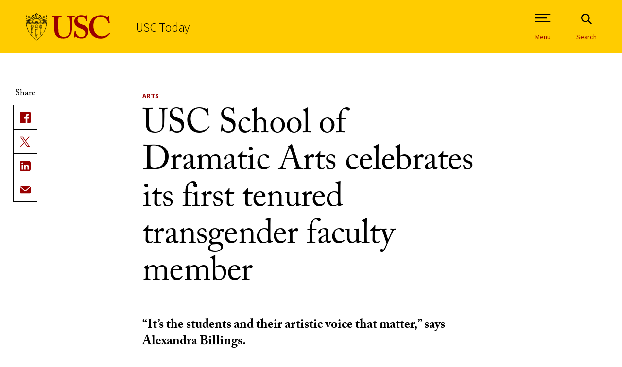

--- FILE ---
content_type: text/css
request_url: https://today.usc.edu/wp-content/themes/usc-communications-2023/pattern_lab/source/css/style.css?ver=58b3c06cf013bd7a1bb1ac
body_size: 125826
content:
@charset "UTF-8";
/*  Centering an element within its parent element
*
*   @param {Axis} $axis - x: centers horizontally, y: centers vertically, null: centers both axis
*
*   Example Usage:
*
*   // Center on both x and y axis
*   .container {
*     .link {
*       @include centered;
*     }
*   }
*
*   // Center on the X axis
*   .container {
*     .link {
*       @include centered(x);
*     }
*   }
*
*   // Center on the Y axis
*   .container {
*     .link {
*       @include centered(y);
*     }
*   }
*
*/
/*  Centering within an flex container
*
*   @param {Display} $display - inline: display set to inline-flex, else display set to flex
*
*
*   Example Usage:
*
*   .container {
*     @include vertical-align-flex;
*   }
*
*/
/* Chevron mixin for creating chevrons
*
*  @param {Size} $size - the size of the chevron
*  @param {Thickness} $thickness - thickness
*  @param {Color} $color - color
*  @param {Direction} $direction - direction chevron faces
*
*  Example Usage:
*
*     .chevron {
*       @include chevron(12px, 12px, #000, 'down');
*     }
*
*/
/*  Clearfix for clearing floats within a container
*
*   No Params
*
*   Example Usage:
*
*     .container {
*       @include clearfix;
*
*       .link {
*          float: left;
*       }
*     }
*
*/
/*  Set font-size and optionally leading
*
*   @param {Font Size} $fontSize - Unit-less font size
*   @param {Leading}   $leading  - (default: null) - Optional- Unit-less leading from Photoshop or Sketch
*
*   Example Usage:
*
*     p {
*       @include font-size(12,14);
*     }
*
*/
/**
* Hide Text
*/
/* Hover mixin for hover states
*
*  Note: This mixin has a dependency on what-intent plugin which detects the current input method
*        https://github.com/ten1seven/what-input
*
*  @param {Transition Duration} $transition-duration - the duration of transitions on hover states
*
*  Example Usage:
*
*     a {
*       @include hover() {
*         background-color: red
*       }
*     }
*
*/
/**
 * Returns a percentage width based on the number and total number of columns
 *
 * @param 	int 	$num 	Number of columns (e.g. 4)
 * @param 	int 	$total 	Total number of columns (e.g. 24)
 * @return 	float 			 Total width (%)
 */
/*  Unitless line-height
*
*   @param {Font Size} $fontSize - Unit-less font size
*   @param {Leading}   $leading  - Unit-less leading from Photoshop or Sketch
*
*   Example Usage:
*
*     @include line-height(16, 20);
*
*/
/*  Remove List Styles
*
*   No Params
*
*   Example Usage:
*
*     ul {
*       @include no-bullet;
*     }
*
*/
/*
  Maintain ratio mixin.
  @param {List} [$ratio] Ratio the element needs to maintain. A 16:9 ratio would look like this:
    .element { @include maintain-ratio(16 9); }
*/
/*  Media Query Mixin
*
*   @param {Media Query} $mq - Media query in single quotes: eg. 'screen and (min-width: 480px)'
*
*   Example Usage:
*
*     .selector {
*       property: value;
*
*       @include mq($bp768) {
*         property: value;
*       }
*     }
*
*/
/*  Overflow Scroll
*   Allows you to set overflow scrolling on the x and y axis
*
*   @param {axix} $axis - the axis on which to set scroll
*/
/*  Placeholder Mixin
*
*   No Params
*
*   Example Usage:
*
*     input[placeholder] {
*       @include placeholder {
*         color: red;
*       }
*     }
*
*/
/*  PX to REM Conversion
*
*   @param {Pixel} $px - Unitless pixel value to be converted into rems.
*
*   Example Usage:
*
*     margin-bottom: rem(20);
*
*/
/*  Triangle helper mixin
*
*   @param {Direction} $direction - Triangle direction, either `top`, `right`, `bottom` or `left`
*   @param {Color} $color [currentcolor] - Triangle color
*   @param {Length} $size [1em] - Triangle size
*
*/
/*  Visually hide text within an element
*   Used mostly for accessibility reasonse
*
*   No Params
*
*   Example Usage:
*
*     button {
*       span {
*         @include visuallyhidden;
*       }
*     }
*
*/
/*  Color Theme Mixin
*
*   @param {Name} $name - class name for theme pattern
*   @param {Colors} $colors - key/value pair with name for color and hex value
*
*   Example Usage:
*
*     .@include color-theme(
*       $name: 'theme-a',
*       $colors: (
*         'silver': #C0C0C0,
*         'red': #FF0000,
*         'yellow': #FFFF00,
*         'olive': #808000,
*         'lime': #00FF00
*         'blue': #0000FF
*       )
*     );
*
*/
html[data-whatinput="keyboard"] *:focus {
  outline: 3px solid #00A1CA; }

html[data-whatinput="mouse"] *:focus {
  outline: none; }

.visually-hidden {
  position: absolute;
  white-space: nowrap;
  width: 1px;
  height: 1px;
  overflow: hidden;
  border: 0;
  padding: 0;
  clip: rect(0 0 0 0);
  clip-path: inset(50%);
  margin: -1px; }

.skip-link {
  padding-top: 0.3125rem;
  padding-right: 0.625rem;
  padding-bottom: 0.3125rem;
  padding-left: 0.625rem;
  position: absolute;
  left: 1.25rem;
  background-color: #000;
  color: #FFF;
  z-index: 9999; }
  .skip-link:not(:focus) {
    position: absolute;
    white-space: nowrap;
    width: 1px;
    height: 1px;
    overflow: hidden;
    border: 0;
    padding: 0;
    clip: rect(0 0 0 0);
    clip-path: inset(50%);
    margin: -1px; }

*,
*::before,
*::after {
  box-sizing: border-box; }

html {
  -webkit-tap-highlight-color: transparent;
  scroll-behavior: smooth;
  scrollbar-gutter: stable; }
  html.main-menu-open body {
    overflow: hidden;
    -webkit-overflow-scrolling: touch; }

body {
  color: #000;
  -webkit-font-smoothing: antialiased;
  -moz-font-smoothing: antialiased;
  -o-font-smoothing: antialiased;
  -moz-osx-font-smoothing: grayscale;
  -webkit-text-size-adjust: 100%;
  line-height: 1.5; }
  body.overflow {
    overflow: hidden; }
  @media screen and (min-width: 1024px) {
    body.motion-sequence {
      background: #900; } }

h1,
h2,
h3,
h4,
h5,
h6 {
  margin: 0;
  line-height: 1.1; }

img:not(.f--wysiwyg img) {
  width: 100%; }

img {
  display: block;
  height: auto; }

p {
  margin-top: 0; }
  p:last-child {
    margin-bottom: 0; }

ul,
ol {
  margin-top: 0; }
  ul ul,
  ul ol,
  ol ul,
  ol ol {
    margin-bottom: 0; }

.fi--form-item input[type='text'], div .f--wysiwyg .CeDiDNumber,
.cc--rich-text .f--wysiwyg .CeDiDNumber, .news-subscribe-form input[type='text'],
.news-subscribe-form input[type='email'] {
  font-family: 'Source Sans Pro', sans-serif;
  font-style: normal;
  font-weight: 400;
  padding-right: 2.3125rem;
  padding-left: 1.0625rem;
  font-size: 0.875rem;
  line-height: 1.1429;
  position: relative;
  width: 100%;
  height: 3.125rem;
  border: 0;
  background-color: #FFF;
  color: #000;
  -webkit-appearance: none;
     -moz-appearance: none;
          appearance: none; }
  .fi--form-item input:focus[type='text'], div .f--wysiwyg .CeDiDNumber:focus,
  .cc--rich-text .f--wysiwyg .CeDiDNumber:focus, .news-subscribe-form input:focus[type='text'],
  .news-subscribe-form input:focus[type='email'] {
    outline: 0.1875rem solid #000; }

.checkbox-wrapper {
  padding-top: 0.625rem;
  padding-bottom: 0.625rem;
  padding-left: 0;
  display: flex;
  position: relative;
  align-items: center;
  text-align: left; }
  .checkbox-wrapper input[type='checkbox'] {
    margin-top: -0.1875rem;
    margin-right: 1.25rem;
    width: 1.25rem;
    height: 1.25rem;
    cursor: pointer;
    -moz-appearance: none;
         appearance: none;
    -webkit-appearance: none; }
    html[data-whatinput="keyboard"] .checkbox-wrapper input[type='checkbox']:focus + label::before {
      outline: 3px solid #00A1CA; }
    html[data-whatinput="mouse"] .checkbox-wrapper input[type='checkbox']:focus + label::before {
      outline: none; }
    .checkbox-wrapper input[type='checkbox']::before, .checkbox-wrapper input[type='checkbox']::after {
      position: absolute;
      top: 10px;
      content: ''; }
    .checkbox-wrapper input[type='checkbox']::before {
      top: 15px;
      left: 3px;
      width: 20px;
      height: 20px;
      border: 1px solid #900;
      background-color: #FFF; }
    .checkbox-wrapper input[type='checkbox']::after {
      top: 17px;
      left: 5px;
      width: 16px;
      height: 16px;
      opacity: 0; }
    html[data-whatintent="mouse"] .checkbox-wrapper input[type='checkbox'] {
      transition: all 0.1s; }
      html[data-whatintent="mouse"] .checkbox-wrapper input[type='checkbox']:hover::before {
        border: 1px solid #900; }
    .checkbox-wrapper input[type='checkbox']:checked {
      font-family: 'Source Sans Pro', sans-serif;
      font-style: normal;
      font-weight: 700; }
      .checkbox-wrapper input[type='checkbox']:checked::before {
        border: 1px solid #900;
        background-color: #900; }
      .checkbox-wrapper input[type='checkbox']:checked::after {
        border: 2px solid #FFF;
        background-color: #900;
        opacity: 1; }
  .checkbox-wrapper label {
    font-family: 'Source Sans Pro', sans-serif;
    font-style: normal;
    font-weight: 400;
    font-size: 0.875rem;
    line-height: 2;
    margin-bottom: 0;
    color: #000; }


.select-wrap {
  position: relative;
  border: 0.0625rem solid #900;
  background-color: #F0F0F0; }
  
  .select-wrap select {
    font-family: 'Source Sans Pro', sans-serif;
    font-style: normal;
    font-weight: 400;
    padding-right: 2.3125rem;
    padding-left: 1.0625rem;
    font-size: 0.875rem;
    line-height: 1.1429;
    width: 100%;
    height: 3rem;
    border: 0;
    background: transparent;
    background-image: none;
    color: #000;
    box-shadow: none;
    -webkit-appearance: none;
    -moz-appearance: none;
    appearance: none; }
    
    .select-wrap select::-ms-expand {
      display: none; }
    
    .select-wrap select:focus {
      outline: 0.1875rem solid #000; }
  
  .select-wrap svg {
    position: absolute;
    top: 50%;
    transform: translateY(-50%);
    right: 0.9375rem;
    width: 0.9375rem;
    height: 0.9375rem;
    pointer-events: none; }

.fi--form-item button {
  font-family: 'Source Sans Pro', sans-serif;
  font-style: normal;
  font-weight: 400;
  font-size: 0.875rem;
  line-height: 1.4286;
  padding-right: 1.875rem;
  padding-left: 1.875rem;
  position: relative;
  display: inline-flex;
  justify-content: center;
  align-items: center;
  letter-spacing: 0.10625rem;
  text-decoration: none;
  text-align: center;
  text-transform: uppercase;
  width: auto;
  min-height: 3.125rem;
  border: 0.0625rem solid #000;
  border-radius: 0.625rem;
  color: #000;
  background-color: transparent;
  -webkit-appearance: none;
     -moz-appearance: none;
          appearance: none;
  outline-offset: 0;
  cursor: pointer; }
  .fi--form-item button:focus {
    transition: color 0.1s ease-in-out;
    text-decoration: none; }
  html[data-whatintent="mouse"] .fi--form-item button {
    transition: all 0.1s; }
    html[data-whatintent="mouse"] .fi--form-item button:hover {
      transition: color 0.1s ease-in-out;
      background-color: #900;
      border: 0.0625rem solid #900;
      color: #FFF;
      text-decoration: none; }
  .fi--form-item button svg {
    margin-left: 0.625rem;
    width: 1.25rem;
    height: 1.25rem;
    vertical-align: middle; }
    @media screen and (min-width: 768px) {
      .fi--form-item button svg {
        width: 1.5625rem;
        height: 1.5625rem; } }
  html[data-whatintent="mouse"] .fi--form-item button {
    transition: all 0.1s; }
    html[data-whatintent="mouse"] .fi--form-item button:hover svg {
      background-color: #000; }
      html[data-whatintent="mouse"] .fi--form-item button:hover svg polygon {
        fill: #FC0; }

.fi--form-item input[type='text'] {
  border: 0.0625rem solid #900; }
  .fi--form-item input[type='text']::-moz-placeholder {
    color: #000; }
  .fi--form-item input[type='text']::placeholder {
    color: #000; }

.lc--two-column-reverse .l--two-column-reverse {
  max-width: 1800px;
  margin: 0 auto; }
  @media screen and (min-width: 768px) {
    .lc--two-column-reverse .l--two-column-reverse .l--two-column-reverse-inner {
      display: flex;
      flex-direction: row; } }
  .lc--two-column-reverse .l--two-column-reverse .l--two-column-reverse-inner .lr--main {
    padding-right: 1.25rem;
    padding-left: 1.25rem; }
    @media screen and (min-width: 768px) {
      .lc--two-column-reverse .l--two-column-reverse .l--two-column-reverse-inner .lr--main {
        padding-right: 4.16667%;
        padding-left: 4.16667%;
        width: 58.33333%; } }
    @media screen and (min-width: 1024px) {
      .lc--two-column-reverse .l--two-column-reverse .l--two-column-reverse-inner .lr--main {
        width: 66.66667%; } }
  .lc--two-column-reverse .l--two-column-reverse .l--two-column-reverse-inner .lr--sidebar {
    padding-top: 3.125rem;
    padding-right: 1.25rem;
    padding-bottom: 3.125rem;
    padding-left: 1.25rem; }
    @media screen and (min-width: 768px) {
      .lc--two-column-reverse .l--two-column-reverse .l--two-column-reverse-inner .lr--sidebar {
        padding-top: 0;
        padding-right: 4.16667%;
        padding-bottom: 0;
        padding-left: 0;
        width: 41.66667%; } }
    @media screen and (min-width: 1024px) {
      .lc--two-column-reverse .l--two-column-reverse .l--two-column-reverse-inner .lr--sidebar {
        padding-right: 2.08333%;
        width: 33.33333%; } }

.lc--two-column .l--two-column {
  max-width: 1800px;
  margin: 0 auto; }
  .lc--two-column .l--two-column .l--two-column-inner {
    padding-top: 1.875rem;
    padding-right: 1.25rem;
    padding-left: 1.25rem; }
    @media screen and (min-width: 768px) {
      .lc--two-column .l--two-column .l--two-column-inner {
        padding-top: 2.5rem;
        padding-right: 4.16667%;
        padding-left: 4.16667%;
        display: flex;
        flex-wrap: wrap; } }
    .tc--program-listing .lc--two-column .l--two-column .l--two-column-inner {
      padding-top: 0;
      padding-right: 0;
      padding-left: 0; }
      @media screen and (min-width: 768px) {
        .tc--program-listing .lc--two-column .l--two-column .l--two-column-inner {
          padding-right: 4.16667%;
          padding-left: 0; } }
    .lc--two-column .l--two-column .l--two-column-inner .lr--sidebar {
      padding: 0; }
      @media screen and (min-width: 768px) {
        .lc--two-column .l--two-column .l--two-column-inner .lr--sidebar {
          margin-right: 4.54545%;
          margin-bottom: 0;
          flex-basis: 45.45455%; }
          .tc--program-listing .lc--two-column .l--two-column .l--two-column-inner .lr--sidebar {
            flex-basis: 35.41667%; } }
    @media screen and (min-width: 768px) {
      .lc--two-column .l--two-column .l--two-column-inner .lr--main {
        flex-basis: 50%; }
        .tc--program-listing .lc--two-column .l--two-column .l--two-column-inner .lr--main {
          flex-basis: 56.25%; } }
    .tc--person-detail .lc--two-column .l--two-column .l--two-column-inner .lr--main {
      overflow: hidden; }

.tc--event .lc--two-column {
  margin-top: -2.1875rem; }
  @media screen and (min-width: 768px) {
    .tc--event .lc--two-column {
      margin-top: -1.875rem; } }
  @media screen and (min-width: 1024px) {
    .tc--event .lc--two-column {
      margin-top: -3.375rem; } }
  .tc--event .lc--two-column .l--two-column .l--two-column-inner {
    padding-top: 0;
    padding-right: 0;
    padding-bottom: 0;
    padding-left: 0; }
    @media screen and (min-width: 768px) {
      .tc--event .lc--two-column .l--two-column .l--two-column-inner .lr--sidebar {
        width: 27.08333%; } }
    .tc--event .lc--two-column .l--two-column .l--two-column-inner .lr--main {
      padding-right: 6.25%;
      padding-left: 6.25%; }
      @media screen and (min-width: 768px) {
        .tc--event .lc--two-column .l--two-column .l--two-column-inner .lr--main {
          padding-right: 4.16667%;
          padding-left: 0;
          width: 72.91667%; } }
      @media screen and (min-width: 1024px) {
        .tc--event .lc--two-column .l--two-column .l--two-column-inner .lr--main {
          padding-right: 6.25%; } }

body {
  margin: 0;
  padding: 0; }

.icon-search {
  width: 3.125rem;
  height: 3.125rem; }


h1 {
  font-family: adobe-caslon-pro, 'Times New Roman', Times, serif;
  font-style: normal;
  font-weight: 400;
  font-size: 2.625rem;
  line-height: 1.5;
  color: #000;
  letter-spacing: -0.03125rem; }
  @media screen and (min-width: 768px) {
    
    h1 {
      font-size: 3.75rem;
      line-height: 1.5; } }


h2 {
  font-family: adobe-caslon-pro, 'Times New Roman', Times, serif;
  font-style: normal;
  font-weight: 400;
  font-size: 1.5rem;
  line-height: 1.5;
  color: #000;
  letter-spacing: -0.03125rem; }
  @media screen and (min-width: 768px) {
    
    h2 {
      font-size: 1.875rem;
      line-height: 1.5; } }


h3 {
  font-family: adobe-caslon-pro, 'Times New Roman', Times, serif;
  font-style: normal;
  font-weight: 400;
  font-size: 1.125rem;
  line-height: 1.5;
  color: #000;
  letter-spacing: -0.03125rem; }
  @media screen and (min-width: 768px) {
    
    h3 {
      font-size: 1.5rem;
      line-height: 1.5; } }


h4 {
  font-family: adobe-caslon-pro, 'Times New Roman', Times, serif;
  font-style: normal;
  font-weight: 400;
  font-size: 1rem;
  line-height: 1.5;
  color: #000; }
  @media screen and (min-width: 768px) {
    
    h4 {
      font-size: 1.125rem;
      line-height: 1.5; } }


h5 {
  font-family: adobe-caslon-pro, 'Times New Roman', Times, serif;
  font-style: normal;
  font-weight: 400;
  font-size: 0.875rem;
  line-height: 1.2858;
  color: #000; }
  @media screen and (min-width: 768px) {
    
    h5 {
      font-size: 1rem;
      line-height: 1.5; } }

.cc--rich-text h1,
.cc--rich-text h2,
.cc--rich-text h3,
.cc--rich-text h4,
.cc--rich-text h5 {
  margin-bottom: 0.625rem; }
  @media screen and (min-width: 768px) {
    .cc--rich-text h1,
    .cc--rich-text h2,
    .cc--rich-text h3,
    .cc--rich-text h4,
    .cc--rich-text h5 {
      margin-bottom: 1.5rem; } }

.f--description h2 {
  font-family: adobe-caslon-pro, 'Times New Roman', Times, serif;
  font-style: normal;
  font-weight: 400;
  margin-bottom: 0.625rem;
  font-size: 1.375rem;
  line-height: 1.2728; }
  @media screen and (min-width: 768px) {
    .f--description h2 {
      font-size: 1.625rem;
      line-height: 1.2308;
      margin-bottom: 0.9375rem; } }

.f--description p {
  font-family: 'Source Sans Pro', sans-serif;
  font-style: normal;
  font-weight: 400;
  font-size: 1rem;
  line-height: 1.5;
  color: #000; }
  @media screen and (min-width: 768px) {
    .f--description p {
      font-size: 1.125rem;
      line-height: 1.4445; } }
  .f--description p strong {
    font-family: 'Source Sans Pro', sans-serif;
    font-style: normal;
    font-weight: 700; }
  .f--description p i,
  .f--description p em {
    font-style: italic; }
  .f--description p a {
    color: inherit;
    text-decoration: underline; }
    html[data-whatintent="mouse"] .f--description p a {
      transition: all 0.1s; }
      html[data-whatintent="mouse"] .f--description p a:hover {
        text-decoration: none; }

.f--description ul,
.f--description ol {
  font-family: 'Source Sans Pro', sans-serif;
  font-style: normal;
  font-weight: 400;
  font-size: 1rem;
  line-height: 1.5;
  display: inline-block;
  color: #000; }
  @media screen and (min-width: 768px) {
    .f--description ul,
    .f--description ol {
      font-size: 1.125rem;
      line-height: 1.4445; } }
  .f--description ul ::marker,
  .f--description ol ::marker {
    font-family: 'Source Sans Pro', sans-serif;
    font-style: normal;
    font-weight: 700; }
  .f--description ul li,
  .f--description ol li {
    margin-bottom: 0.625rem;
    text-align: left; }
    .f--description ul li a,
    .f--description ol li a {
      color: #900;
      text-decoration: underline; }
      html[data-whatintent="mouse"] .f--description ul li a, html[data-whatintent="mouse"]
      .f--description ol li a {
        transition: all 0.1s; }
        html[data-whatintent="mouse"] .f--description ul li a:hover, html[data-whatintent="mouse"]
        .f--description ol li a:hover {
          text-decoration: none; }
  .f--description ul ul,
  .f--description ul ol,
  .f--description ol ul,
  .f--description ol ol {
    margin-top: 1.25rem; }

.cc--rich-text {
  max-width: 1800px;
  margin: 0 auto; }
  .cc--rich-text::after {
    display: block;
    clear: both;
    content: ""; }

div .f--wysiwyg h2, .cc--rich-text .f--wysiwyg h2,
div .f--wysiwyg h3,
.cc--rich-text .f--wysiwyg h3,
div .f--wysiwyg h4,
.cc--rich-text .f--wysiwyg h4,
div .f--wysiwyg h5,
.cc--rich-text .f--wysiwyg h5,
div .f--wysiwyg h6,
.cc--rich-text .f--wysiwyg h6 {
  font-family: adobe-caslon-pro, 'Times New Roman', Times, serif;
  font-style: normal;
  font-weight: 400; }
  .tc--article div .f--wysiwyg h2, div .tc--article .f--wysiwyg h2, .tc--article .cc--rich-text .f--wysiwyg h2, .cc--rich-text .tc--article .f--wysiwyg h2, .tc--article div .f--wysiwyg h3, div .tc--article .f--wysiwyg h3, .tc--article .cc--rich-text .f--wysiwyg h3, .cc--rich-text .tc--article .f--wysiwyg h3, .tc--article div .f--wysiwyg h4, div .tc--article .f--wysiwyg h4, .tc--article .cc--rich-text .f--wysiwyg h4, .cc--rich-text .tc--article .f--wysiwyg h4, .tc--article div .f--wysiwyg h5, div .tc--article .f--wysiwyg h5, .tc--article .cc--rich-text .f--wysiwyg h5, .cc--rich-text .tc--article .f--wysiwyg h5, .tc--article div .f--wysiwyg h6, div .tc--article .f--wysiwyg h6, .tc--article .cc--rich-text .f--wysiwyg h6, .cc--rich-text .tc--article .f--wysiwyg h6 {
    font-family: 'Source Sans Pro', sans-serif;
    font-style: normal;
    font-weight: 700; }
  .tc--person-detail div .f--wysiwyg h2, div .tc--person-detail .f--wysiwyg h2, .tc--person-detail .cc--rich-text .f--wysiwyg h2, .cc--rich-text .tc--person-detail .f--wysiwyg h2, .tc--person-detail div .f--wysiwyg h3, div .tc--person-detail .f--wysiwyg h3, .tc--person-detail .cc--rich-text .f--wysiwyg h3, .cc--rich-text .tc--person-detail .f--wysiwyg h3, .tc--person-detail div .f--wysiwyg h4, div .tc--person-detail .f--wysiwyg h4, .tc--person-detail .cc--rich-text .f--wysiwyg h4, .cc--rich-text .tc--person-detail .f--wysiwyg h4, .tc--person-detail div .f--wysiwyg h5, div .tc--person-detail .f--wysiwyg h5, .tc--person-detail .cc--rich-text .f--wysiwyg h5, .cc--rich-text .tc--person-detail .f--wysiwyg h5, .tc--person-detail div .f--wysiwyg h6, div .tc--person-detail .f--wysiwyg h6, .tc--person-detail .cc--rich-text .f--wysiwyg h6, .cc--rich-text .tc--person-detail .f--wysiwyg h6 {
    margin-top: 1.875rem;
    margin-bottom: 0.625rem; }
    @media screen and (min-width: 768px) {
      .tc--person-detail div .f--wysiwyg h2, div .tc--person-detail .f--wysiwyg h2, .tc--person-detail .cc--rich-text .f--wysiwyg h2, .cc--rich-text .tc--person-detail .f--wysiwyg h2, .tc--person-detail div .f--wysiwyg h3, div .tc--person-detail .f--wysiwyg h3, .tc--person-detail .cc--rich-text .f--wysiwyg h3, .cc--rich-text .tc--person-detail .f--wysiwyg h3, .tc--person-detail div .f--wysiwyg h4, div .tc--person-detail .f--wysiwyg h4, .tc--person-detail .cc--rich-text .f--wysiwyg h4, .cc--rich-text .tc--person-detail .f--wysiwyg h4, .tc--person-detail div .f--wysiwyg h5, div .tc--person-detail .f--wysiwyg h5, .tc--person-detail .cc--rich-text .f--wysiwyg h5, .cc--rich-text .tc--person-detail .f--wysiwyg h5, .tc--person-detail div .f--wysiwyg h6, div .tc--person-detail .f--wysiwyg h6, .tc--person-detail .cc--rich-text .f--wysiwyg h6, .cc--rich-text .tc--person-detail .f--wysiwyg h6 {
        margin-top: 2.5rem;
        margin-bottom: 1.25rem; } }
  div .f--wysiwyg h2:first-child, .cc--rich-text .f--wysiwyg h2:first-child,
  div .f--wysiwyg h3:first-child,
  .cc--rich-text .f--wysiwyg h3:first-child,
  div .f--wysiwyg h4:first-child,
  .cc--rich-text .f--wysiwyg h4:first-child,
  div .f--wysiwyg h5:first-child,
  .cc--rich-text .f--wysiwyg h5:first-child,
  div .f--wysiwyg h6:first-child,
  .cc--rich-text .f--wysiwyg h6:first-child {
    margin-top: 0; }

div .f--wysiwyg h2, .cc--rich-text .f--wysiwyg h2 {
  font-size: 1.5rem;
  line-height: 1.5; }
  @media screen and (min-width: 768px) {
    div .f--wysiwyg h2, .cc--rich-text .f--wysiwyg h2 {
      font-size: 1.875rem;
      line-height: 1.5; } }
  .tc--article div .f--wysiwyg h2, div .tc--article .f--wysiwyg h2, .tc--article .cc--rich-text .f--wysiwyg h2, .cc--rich-text .tc--article .f--wysiwyg h2 {
    font-size: 1.375rem;
    line-height: 1.4546; }
    @media screen and (min-width: 768px) {
      .tc--article div .f--wysiwyg h2, div .tc--article .f--wysiwyg h2, .tc--article .cc--rich-text .f--wysiwyg h2, .cc--rich-text .tc--article .f--wysiwyg h2 {
        font-size: 1.5rem;
        line-height: 1.5; } }


div .f--wysiwyg h3,
.cc--rich-text .f--wysiwyg h3 {
  font-size: 1.125rem;
  line-height: 1.5; }
  @media screen and (min-width: 768px) {
    
    div .f--wysiwyg h3,
    .cc--rich-text .f--wysiwyg h3 {
      font-size: 1.5rem;
      line-height: 1.5; } }
  .tc--article div .f--wysiwyg h3, div .tc--article .f--wysiwyg h3, .tc--article .cc--rich-text .f--wysiwyg h3, .cc--rich-text .tc--article .f--wysiwyg h3 {
    font-size: 1.25rem;
    line-height: 1.5; }
    @media screen and (min-width: 768px) {
      .tc--article div .f--wysiwyg h3, div .tc--article .f--wysiwyg h3, .tc--article .cc--rich-text .f--wysiwyg h3, .cc--rich-text .tc--article .f--wysiwyg h3 {
        font-size: 1.375rem;
        line-height: 1.4546; } }


div .f--wysiwyg h4,
.cc--rich-text .f--wysiwyg h4 {
  font-size: 1rem;
  line-height: 1.5; }
  @media screen and (min-width: 768px) {
    
    div .f--wysiwyg h4,
    .cc--rich-text .f--wysiwyg h4 {
      font-size: 1.125rem;
      line-height: 1.5; } }
  .tc--article div .f--wysiwyg h4, div .tc--article .f--wysiwyg h4, .tc--article .cc--rich-text .f--wysiwyg h4, .cc--rich-text .tc--article .f--wysiwyg h4 {
    font-size: 1.125rem;
    line-height: 1.5556; }
    @media screen and (min-width: 768px) {
      .tc--article div .f--wysiwyg h4, div .tc--article .f--wysiwyg h4, .tc--article .cc--rich-text .f--wysiwyg h4, .cc--rich-text .tc--article .f--wysiwyg h4 {
        font-size: 1.25rem;
        line-height: 1.5; } }


div .f--wysiwyg h5,
.cc--rich-text .f--wysiwyg h5 {
  font-size: 0.875rem;
  line-height: 1.2858; }
  @media screen and (min-width: 768px) {
    
    div .f--wysiwyg h5,
    .cc--rich-text .f--wysiwyg h5 {
      font-size: 1rem;
      line-height: 1.5; } }
  .tc--article div .f--wysiwyg h5, div .tc--article .f--wysiwyg h5, .tc--article .cc--rich-text .f--wysiwyg h5, .cc--rich-text .tc--article .f--wysiwyg h5 {
    font-size: 1rem;
    line-height: 1.625; }
    @media screen and (min-width: 768px) {
      .tc--article div .f--wysiwyg h5, div .tc--article .f--wysiwyg h5, .tc--article .cc--rich-text .f--wysiwyg h5, .cc--rich-text .tc--article .f--wysiwyg h5 {
        font-size: 1.125rem;
        line-height: 1.5556; } }


div .f--wysiwyg h6,
.cc--rich-text .f--wysiwyg h6 {
  font-size: 0.75rem;
  line-height: 1.8334; }
  @media screen and (min-width: 768px) {
    
    div .f--wysiwyg h6,
    .cc--rich-text .f--wysiwyg h6 {
      font-size: 0.875rem;
      line-height: 1.7143; } }
  .tc--article div .f--wysiwyg h6, div .tc--article .f--wysiwyg h6, .tc--article .cc--rich-text .f--wysiwyg h6, .cc--rich-text .tc--article .f--wysiwyg h6 {
    font-size: 0.875rem;
    line-height: 1.5715; }
    @media screen and (min-width: 768px) {
      .tc--article div .f--wysiwyg h6, div .tc--article .f--wysiwyg h6, .tc--article .cc--rich-text .f--wysiwyg h6, .cc--rich-text .tc--article .f--wysiwyg h6 {
        font-size: 1rem;
        line-height: 1.625; } }

div .f--wysiwyg p, .cc--rich-text .f--wysiwyg p {
  font-family: 'Source Sans Pro', sans-serif;
  font-style: normal;
  font-weight: 400;
  margin-bottom: 1.25rem;
  font-size: 1rem;
  line-height: 1.5;
  color: #000; }
  @media screen and (min-width: 768px) {
    div .f--wysiwyg p, .cc--rich-text .f--wysiwyg p {
      font-size: 1.125rem;
      line-height: 1.4445; } }
  .tc--article div .f--wysiwyg p, div .tc--article .f--wysiwyg p, .tc--article .cc--rich-text .f--wysiwyg p, .cc--rich-text .tc--article .f--wysiwyg p {
    font-family: adobe-caslon-pro, 'Times New Roman', Times, serif;
    font-style: normal;
    font-weight: 400;
    font-size: 1.125rem;
    line-height: 1.4445; }
    @media screen and (min-width: 768px) {
      .tc--article div .f--wysiwyg p, div .tc--article .f--wysiwyg p, .tc--article .cc--rich-text .f--wysiwyg p, .cc--rich-text .tc--article .f--wysiwyg p {
        font-size: 1.375rem;
        line-height: 1.3637; } }
  div .f--wysiwyg p strong, .cc--rich-text .f--wysiwyg p strong,
  div .f--wysiwyg p b,
  .cc--rich-text .f--wysiwyg p b {
    font-family: 'Source Sans Pro', sans-serif;
    font-style: normal;
    font-weight: 700; }
    .tc--article div .f--wysiwyg p strong, div .tc--article .f--wysiwyg p strong, .tc--article .cc--rich-text .f--wysiwyg p strong, .cc--rich-text .tc--article .f--wysiwyg p strong, .tc--article div .f--wysiwyg p b, div .tc--article .f--wysiwyg p b, .tc--article .cc--rich-text .f--wysiwyg p b, .cc--rich-text .tc--article .f--wysiwyg p b {
      font-family: adobe-caslon-pro, 'Times New Roman', Times, serif;
      font-style: normal;
      font-weight: 700; }
  div .f--wysiwyg p.large, .cc--rich-text .f--wysiwyg p.large {
    font-family: adobe-caslon-pro, 'Times New Roman', Times, serif;
    font-style: normal;
    font-weight: 400;
    font-size: 1.5rem;
    line-height: 1.1667; }
    @media screen and (min-width: 768px) {
      div .f--wysiwyg p.large, .cc--rich-text .f--wysiwyg p.large {
        font-size: 1.625rem;
        line-height: 1.3077; } }
  div .f--wysiwyg p.caption, .cc--rich-text .f--wysiwyg p.caption {
    font-family: 'Source Sans Pro', sans-serif;
    font-style: normal;
    font-weight: 400;
    margin-bottom: 2.5rem;
    font-size: 0.75rem;
    line-height: 1.5; }
    @media screen and (min-width: 768px) {
      div .f--wysiwyg p.caption, .cc--rich-text .f--wysiwyg p.caption {
        font-size: 0.875rem;
        line-height: 1.4286;
        margin-bottom: 3.75rem; } }

div .f--wysiwyg a, .cc--rich-text .f--wysiwyg a {
  color: #000;
  text-decoration: underline; }
  html[data-whatintent="mouse"] div .f--wysiwyg a, div html[data-whatintent="mouse"] .f--wysiwyg a, html[data-whatintent="mouse"] .cc--rich-text .f--wysiwyg a, .cc--rich-text html[data-whatintent="mouse"] .f--wysiwyg a {
    transition: all 0.1s; }
    html[data-whatintent="mouse"] div .f--wysiwyg a:hover, div html[data-whatintent="mouse"] .f--wysiwyg a:hover, html[data-whatintent="mouse"] .cc--rich-text .f--wysiwyg a:hover, .cc--rich-text html[data-whatintent="mouse"] .f--wysiwyg a:hover {
      text-decoration: none; }
  div .f--wysiwyg a.cta-link:not([target*='_blank']), .cc--rich-text .f--wysiwyg a.cta-link:not([target*='_blank']) {
    font-family: 'Source Sans Pro', sans-serif;
    font-style: normal;
    font-weight: 400;
    font-size: 0.875rem;
    line-height: 1.4286;
    padding-right: 1.875rem;
    padding-left: 1.875rem;
    position: relative;
    display: inline-flex;
    justify-content: center;
    align-items: center;
    letter-spacing: 0.10625rem;
    text-decoration: none;
    text-align: center;
    text-transform: uppercase;
    width: auto;
    min-height: 3.125rem;
    border: 0.0625rem solid #000;
    border-radius: 0.625rem;
    color: #000;
    background-color: transparent;
    -webkit-appearance: none;
       -moz-appearance: none;
            appearance: none;
    outline-offset: 0; }
    div .f--wysiwyg a.cta-link:not([target*='_blank']):focus, .cc--rich-text .f--wysiwyg a.cta-link:not([target*='_blank']):focus {
      transition: color 0.1s ease-in-out;
      text-decoration: none; }
    html[data-whatintent="mouse"] div .f--wysiwyg a.cta-link:not([target*='_blank']), div html[data-whatintent="mouse"] .f--wysiwyg a.cta-link:not([target*='_blank']), html[data-whatintent="mouse"] .cc--rich-text .f--wysiwyg a.cta-link:not([target*='_blank']), .cc--rich-text html[data-whatintent="mouse"] .f--wysiwyg a.cta-link:not([target*='_blank']) {
      transition: all 0.1s; }
      html[data-whatintent="mouse"] div .f--wysiwyg a.cta-link:not([target*='_blank']):hover, div html[data-whatintent="mouse"] .f--wysiwyg a.cta-link:not([target*='_blank']):hover, html[data-whatintent="mouse"] .cc--rich-text .f--wysiwyg a.cta-link:not([target*='_blank']):hover, .cc--rich-text html[data-whatintent="mouse"] .f--wysiwyg a.cta-link:not([target*='_blank']):hover {
        transition: color 0.1s ease-in-out;
        background-color: #900;
        border: 0.0625rem solid #900;
        color: #FFF;
        text-decoration: none; }
  div .f--wysiwyg a.cta-link[target*='_blank'], .cc--rich-text .f--wysiwyg a.cta-link[target*='_blank'] {
    font-family: 'Source Sans Pro', sans-serif;
    font-style: normal;
    font-weight: 700;
    font-size: 1rem;
    line-height: 1.5;
    color: #900;
    text-decoration: none; }
    @media screen and (min-width: 768px) {
      div .f--wysiwyg a.cta-link[target*='_blank'], .cc--rich-text .f--wysiwyg a.cta-link[target*='_blank'] {
        font-size: 1.125rem;
        line-height: 1.4445; } }
    html[data-whatintent="mouse"] div .f--wysiwyg a.cta-link[target*='_blank'], div html[data-whatintent="mouse"] .f--wysiwyg a.cta-link[target*='_blank'], html[data-whatintent="mouse"] .cc--rich-text .f--wysiwyg a.cta-link[target*='_blank'], .cc--rich-text html[data-whatintent="mouse"] .f--wysiwyg a.cta-link[target*='_blank'] {
      transition: all 0.1s; }
      html[data-whatintent="mouse"] div .f--wysiwyg a.cta-link[target*='_blank']:hover, div html[data-whatintent="mouse"] .f--wysiwyg a.cta-link[target*='_blank']:hover, html[data-whatintent="mouse"] .cc--rich-text .f--wysiwyg a.cta-link[target*='_blank']:hover, .cc--rich-text html[data-whatintent="mouse"] .f--wysiwyg a.cta-link[target*='_blank']:hover {
        text-decoration: underline; }
    div .f--wysiwyg a.cta-link[target*='_blank']::before, .cc--rich-text .f--wysiwyg a.cta-link[target*='_blank']::before {
      margin-right: 0.625rem;
      display: inline-block;
      width: 0.9375rem;
      height: 0.9375rem;
      background-image: url("[data-uri]");
      content: '';
      vertical-align: middle; }

div .f--wysiwyg ul, .cc--rich-text .f--wysiwyg ul,
div .f--wysiwyg ol,
.cc--rich-text .f--wysiwyg ol {
  font-family: 'Source Sans Pro', sans-serif;
  font-style: normal;
  font-weight: 400;
  font-size: 1rem;
  line-height: 1.5;
  color: #000; }
  @media screen and (min-width: 768px) {
    div .f--wysiwyg ul, .cc--rich-text .f--wysiwyg ul,
    div .f--wysiwyg ol,
    .cc--rich-text .f--wysiwyg ol {
      font-size: 1.125rem;
      line-height: 1.4445; } }
  .tc--article div .f--wysiwyg ul, div .tc--article .f--wysiwyg ul, .tc--article .cc--rich-text .f--wysiwyg ul, .cc--rich-text .tc--article .f--wysiwyg ul, .tc--article div .f--wysiwyg ol, div .tc--article .f--wysiwyg ol, .tc--article .cc--rich-text .f--wysiwyg ol, .cc--rich-text .tc--article .f--wysiwyg ol {
    font-family: adobe-caslon-pro, 'Times New Roman', Times, serif;
    font-style: normal;
    font-weight: 400;
    font-size: 1.125rem;
    line-height: 1.4445; }
    @media screen and (min-width: 768px) {
      .tc--article div .f--wysiwyg ul, div .tc--article .f--wysiwyg ul, .tc--article .cc--rich-text .f--wysiwyg ul, .cc--rich-text .tc--article .f--wysiwyg ul, .tc--article div .f--wysiwyg ol, div .tc--article .f--wysiwyg ol, .tc--article .cc--rich-text .f--wysiwyg ol, .cc--rich-text .tc--article .f--wysiwyg ol {
        font-size: 1.375rem;
        line-height: 1.3637; } }
  div .f--wysiwyg ul li, .cc--rich-text .f--wysiwyg ul li,
  div .f--wysiwyg ol li,
  .cc--rich-text .f--wysiwyg ol li {
    margin-bottom: 0.625rem; }
    .tc--article div .f--wysiwyg ul li, div .tc--article .f--wysiwyg ul li, .tc--article .cc--rich-text .f--wysiwyg ul li, .cc--rich-text .tc--article .f--wysiwyg ul li, .tc--article div .f--wysiwyg ol li, div .tc--article .f--wysiwyg ol li, .tc--article .cc--rich-text .f--wysiwyg ol li, .cc--rich-text .tc--article .f--wysiwyg ol li {
      font-family: adobe-caslon-pro, 'Times New Roman', Times, serif;
      font-style: normal;
      font-weight: 400; }
  div .f--wysiwyg ul ::marker, .cc--rich-text .f--wysiwyg ul ::marker,
  div .f--wysiwyg ol ::marker,
  .cc--rich-text .f--wysiwyg ol ::marker {
    font-family: 'Source Sans Pro', sans-serif;
    font-style: normal;
    font-weight: 700; }
  div .f--wysiwyg ul ul, .cc--rich-text .f--wysiwyg ul ul,
  div .f--wysiwyg ul ol,
  .cc--rich-text .f--wysiwyg ul ol,
  div .f--wysiwyg ol ul,
  .cc--rich-text .f--wysiwyg ol ul,
  div .f--wysiwyg ol ol,
  .cc--rich-text .f--wysiwyg ol ol {
    margin-top: 1.25rem; }

div .f--wysiwyg small, .cc--rich-text .f--wysiwyg small {
  font-family: 'Source Sans Pro', sans-serif;
  font-style: normal;
  font-weight: 400;
  font-size: 0.875rem;
  line-height: 1.5715;
  color: #000; }
  @media screen and (min-width: 768px) {
    div .f--wysiwyg small, .cc--rich-text .f--wysiwyg small {
      font-size: 1rem;
      line-height: 1.5; } }

div .f--wysiwyg figure, .cc--rich-text .f--wysiwyg figure,
div .f--wysiwyg img,
.cc--rich-text .f--wysiwyg img {
  margin-right: 0;
  margin-bottom: 0.625rem;
  margin-left: 0;
  max-width: 100%; }
  @media screen and (min-width: 768px) {
    div .f--wysiwyg figure, .cc--rich-text .f--wysiwyg figure,
    div .f--wysiwyg img,
    .cc--rich-text .f--wysiwyg img {
      margin-bottom: 0.9375rem; } }
  div .f--wysiwyg figure figcaption, .cc--rich-text .f--wysiwyg figure figcaption,
  div .f--wysiwyg img figcaption,
  .cc--rich-text .f--wysiwyg img figcaption {
    font-family: 'Source Sans Pro', sans-serif;
    font-style: normal;
    font-weight: 400;
    font-size: 0.75rem;
    line-height: 1.5;
    color: #4A4A4A; }
    @media screen and (min-width: 768px) {
      div .f--wysiwyg figure figcaption, .cc--rich-text .f--wysiwyg figure figcaption,
      div .f--wysiwyg img figcaption,
      .cc--rich-text .f--wysiwyg img figcaption {
        font-size: 0.875rem;
        line-height: 1.4286; } }
  div .f--wysiwyg figure.align-center, .cc--rich-text .f--wysiwyg figure.align-center, div .f--wysiwyg figure.aligncenter, .cc--rich-text .f--wysiwyg figure.aligncenter,
  div .f--wysiwyg img.align-center,
  .cc--rich-text .f--wysiwyg img.align-center,
  div .f--wysiwyg img.aligncenter,
  .cc--rich-text .f--wysiwyg img.aligncenter {
    width: 100% !important;
    max-width: none; }
    @media screen and (min-width: 1024px) {
      div .f--wysiwyg figure.align-center img, .cc--rich-text .f--wysiwyg figure.align-center img, div .f--wysiwyg figure.aligncenter img, .cc--rich-text .f--wysiwyg figure.aligncenter img,
      div .f--wysiwyg img.align-center img,
      .cc--rich-text .f--wysiwyg img.align-center img,
      div .f--wysiwyg img.aligncenter img,
      .cc--rich-text .f--wysiwyg img.aligncenter img {
        width: 100%;
        max-width: none; }
      .cc--chapter div .f--wysiwyg figure.align-center, div .cc--chapter .f--wysiwyg figure.align-center, .cc--chapter .cc--rich-text .f--wysiwyg figure.align-center, .cc--rich-text .cc--chapter .f--wysiwyg figure.align-center, .cc--chapter div .f--wysiwyg figure.aligncenter, div .cc--chapter .f--wysiwyg figure.aligncenter, .cc--chapter .cc--rich-text .f--wysiwyg figure.aligncenter, .cc--rich-text .cc--chapter .f--wysiwyg figure.aligncenter, .cc--chapter div .f--wysiwyg img.align-center, div .cc--chapter .f--wysiwyg img.align-center, .cc--chapter .cc--rich-text .f--wysiwyg img.align-center, .cc--rich-text .cc--chapter .f--wysiwyg img.align-center, .cc--chapter div .f--wysiwyg img.aligncenter, div .cc--chapter .f--wysiwyg img.aligncenter, .cc--chapter .cc--rich-text .f--wysiwyg img.aligncenter, .cc--rich-text .cc--chapter .f--wysiwyg img.aligncenter {
        margin-right: 0; } }
  @media screen and (min-width: 768px) {
    div .f--wysiwyg figure.align-right, .cc--rich-text .f--wysiwyg figure.align-right, div .f--wysiwyg figure.alignright, .cc--rich-text .f--wysiwyg figure.alignright,
    div .f--wysiwyg img.align-right,
    .cc--rich-text .f--wysiwyg img.align-right,
    div .f--wysiwyg img.alignright,
    .cc--rich-text .f--wysiwyg img.alignright {
      margin-left: 0.9375rem;
      float: right; } }
  @media screen and (min-width: 1024px) {
    .cc--chapter div .f--wysiwyg figure.align-right, div .cc--chapter .f--wysiwyg figure.align-right, .cc--chapter .cc--rich-text .f--wysiwyg figure.align-right, .cc--rich-text .cc--chapter .f--wysiwyg figure.align-right, .cc--chapter div .f--wysiwyg figure.alignright, div .cc--chapter .f--wysiwyg figure.alignright, .cc--chapter .cc--rich-text .f--wysiwyg figure.alignright, .cc--rich-text .cc--chapter .f--wysiwyg figure.alignright, .cc--chapter div .f--wysiwyg img.align-right, div .cc--chapter .f--wysiwyg img.align-right, .cc--chapter .cc--rich-text .f--wysiwyg img.align-right, .cc--rich-text .cc--chapter .f--wysiwyg img.align-right, .cc--chapter div .f--wysiwyg img.alignright, div .cc--chapter .f--wysiwyg img.alignright, .cc--chapter .cc--rich-text .f--wysiwyg img.alignright, .cc--rich-text .cc--chapter .f--wysiwyg img.alignright {
      margin-right: 0; } }
  @media screen and (min-width: 768px) {
    div .f--wysiwyg figure.align-left, .cc--rich-text .f--wysiwyg figure.align-left, div .f--wysiwyg figure.alignleft, .cc--rich-text .f--wysiwyg figure.alignleft,
    div .f--wysiwyg img.align-left,
    .cc--rich-text .f--wysiwyg img.align-left,
    div .f--wysiwyg img.alignleft,
    .cc--rich-text .f--wysiwyg img.alignleft {
      margin-right: 0.9375rem;
      float: left; } }
  @media screen and (min-width: 1024px) {
    .cc--chapter div .f--wysiwyg figure.align-left, div .cc--chapter .f--wysiwyg figure.align-left, .cc--chapter .cc--rich-text .f--wysiwyg figure.align-left, .cc--rich-text .cc--chapter .f--wysiwyg figure.align-left, .cc--chapter div .f--wysiwyg figure.alignleft, div .cc--chapter .f--wysiwyg figure.alignleft, .cc--chapter .cc--rich-text .f--wysiwyg figure.alignleft, .cc--rich-text .cc--chapter .f--wysiwyg figure.alignleft, .cc--chapter div .f--wysiwyg img.align-left, div .cc--chapter .f--wysiwyg img.align-left, .cc--chapter .cc--rich-text .f--wysiwyg img.align-left, .cc--rich-text .cc--chapter .f--wysiwyg img.align-left, .cc--chapter div .f--wysiwyg img.alignleft, div .cc--chapter .f--wysiwyg img.alignleft, .cc--chapter .cc--rich-text .f--wysiwyg img.alignleft, .cc--rich-text .cc--chapter .f--wysiwyg img.alignleft {
      margin-left: 0; } }
  @media screen and (max-width: 767px) {
    div .f--wysiwyg figure.align-right, .cc--rich-text .f--wysiwyg figure.align-right, div .f--wysiwyg figure.alignright, .cc--rich-text .f--wysiwyg figure.alignright, div .f--wysiwyg figure.align-left, .cc--rich-text .f--wysiwyg figure.align-left, div .f--wysiwyg figure.alignleft, .cc--rich-text .f--wysiwyg figure.alignleft,
    div .f--wysiwyg img.align-right,
    .cc--rich-text .f--wysiwyg img.align-right,
    div .f--wysiwyg img.alignright,
    .cc--rich-text .f--wysiwyg img.alignright,
    div .f--wysiwyg img.align-left,
    .cc--rich-text .f--wysiwyg img.align-left,
    div .f--wysiwyg img.alignleft,
    .cc--rich-text .f--wysiwyg img.alignleft {
      width: 100% !important; } }
  div .f--wysiwyg figure.align-right:not([style*='width']):not([width]), .cc--rich-text .f--wysiwyg figure.align-right:not([style*='width']):not([width]), div .f--wysiwyg figure.alignright:not([style*='width']):not([width]), .cc--rich-text .f--wysiwyg figure.alignright:not([style*='width']):not([width]), div .f--wysiwyg figure.align-left:not([style*='width']):not([width]), .cc--rich-text .f--wysiwyg figure.align-left:not([style*='width']):not([width]), div .f--wysiwyg figure.alignleft:not([style*='width']):not([width]), .cc--rich-text .f--wysiwyg figure.alignleft:not([style*='width']):not([width]),
  div .f--wysiwyg img.align-right:not([style*='width']):not([width]),
  .cc--rich-text .f--wysiwyg img.align-right:not([style*='width']):not([width]),
  div .f--wysiwyg img.alignright:not([style*='width']):not([width]),
  .cc--rich-text .f--wysiwyg img.alignright:not([style*='width']):not([width]),
  div .f--wysiwyg img.align-left:not([style*='width']):not([width]),
  .cc--rich-text .f--wysiwyg img.align-left:not([style*='width']):not([width]),
  div .f--wysiwyg img.alignleft:not([style*='width']):not([width]),
  .cc--rich-text .f--wysiwyg img.alignleft:not([style*='width']):not([width]) {
    width: 100% !important; }
    @media screen and (min-width: 768px) {
      div .f--wysiwyg figure.align-right:not([style*='width']):not([width]), .cc--rich-text .f--wysiwyg figure.align-right:not([style*='width']):not([width]), div .f--wysiwyg figure.alignright:not([style*='width']):not([width]), .cc--rich-text .f--wysiwyg figure.alignright:not([style*='width']):not([width]), div .f--wysiwyg figure.align-left:not([style*='width']):not([width]), .cc--rich-text .f--wysiwyg figure.align-left:not([style*='width']):not([width]), div .f--wysiwyg figure.alignleft:not([style*='width']):not([width]), .cc--rich-text .f--wysiwyg figure.alignleft:not([style*='width']):not([width]),
      div .f--wysiwyg img.align-right:not([style*='width']):not([width]),
      .cc--rich-text .f--wysiwyg img.align-right:not([style*='width']):not([width]),
      div .f--wysiwyg img.alignright:not([style*='width']):not([width]),
      .cc--rich-text .f--wysiwyg img.alignright:not([style*='width']):not([width]),
      div .f--wysiwyg img.align-left:not([style*='width']):not([width]),
      .cc--rich-text .f--wysiwyg img.align-left:not([style*='width']):not([width]),
      div .f--wysiwyg img.alignleft:not([style*='width']):not([width]),
      .cc--rich-text .f--wysiwyg img.alignleft:not([style*='width']):not([width]) {
        width: 45.2381% !important;
        min-width: 16.25rem; } }
    @media screen and (min-width: 1024px) {
      div .f--wysiwyg figure.align-right:not([style*='width']):not([width]), .cc--rich-text .f--wysiwyg figure.align-right:not([style*='width']):not([width]), div .f--wysiwyg figure.alignright:not([style*='width']):not([width]), .cc--rich-text .f--wysiwyg figure.alignright:not([style*='width']):not([width]), div .f--wysiwyg figure.align-left:not([style*='width']):not([width]), .cc--rich-text .f--wysiwyg figure.align-left:not([style*='width']):not([width]), div .f--wysiwyg figure.alignleft:not([style*='width']):not([width]), .cc--rich-text .f--wysiwyg figure.alignleft:not([style*='width']):not([width]),
      div .f--wysiwyg img.align-right:not([style*='width']):not([width]),
      .cc--rich-text .f--wysiwyg img.align-right:not([style*='width']):not([width]),
      div .f--wysiwyg img.alignright:not([style*='width']):not([width]),
      .cc--rich-text .f--wysiwyg img.alignright:not([style*='width']):not([width]),
      div .f--wysiwyg img.align-left:not([style*='width']):not([width]),
      .cc--rich-text .f--wysiwyg img.align-left:not([style*='width']):not([width]),
      div .f--wysiwyg img.alignleft:not([style*='width']):not([width]),
      .cc--rich-text .f--wysiwyg img.alignleft:not([style*='width']):not([width]) {
        width: 33.33333% !important;
        min-width: 18.75rem; } }

div .f--wysiwyg blockquote, .cc--rich-text .f--wysiwyg blockquote {
  margin-top: 2.5rem;
  margin-right: 0;
  margin-bottom: 2.5rem;
  margin-left: 0;
  padding-top: 1.875rem;
  padding-bottom: 1.875rem;
  position: relative;
  border-top: 0.0625rem solid #FC0;
  border-bottom: 0.0625rem solid #FC0; }
  @media screen and (min-width: 768px) {
    div .f--wysiwyg blockquote, .cc--rich-text .f--wysiwyg blockquote {
      padding-top: 4.25rem;
      padding-bottom: 4.25rem; } }
  div .f--wysiwyg blockquote::before, .cc--rich-text .f--wysiwyg blockquote::before {
    display: block;
    position: absolute;
    top: -1.5625rem;
    width: 2.5rem;
    height: 1.5625rem;
    background: #FFF url("../images/icons/icon-quote.svg") no-repeat 0 center/30px 25px;
    content: ''; }
    @media screen and (min-width: 768px) {
      div .f--wysiwyg blockquote::before, .cc--rich-text .f--wysiwyg blockquote::before {
        width: 4.6875rem;
        height: 3.5625rem;
        background: #FFF url("../images/icons/icon-quote.svg") no-repeat 0 center/50px 47px; } }
  div .f--wysiwyg blockquote::after, .cc--rich-text .f--wysiwyg blockquote::after {
    display: block;
    position: absolute;
    right: 0;
    bottom: -1.25rem;
    width: 2.5rem;
    height: 1.5625rem;
    transform: rotate(180deg);
    background: #FFF url("../images/icons/icon-quote.svg") no-repeat center 0/30px 25px;
    content: ''; }
    @media screen and (min-width: 768px) {
      div .f--wysiwyg blockquote::after, .cc--rich-text .f--wysiwyg blockquote::after {
        width: 4.6875rem;
        height: 2.9375rem;
        background: #FFF url("../images/icons/icon-quote.svg") no-repeat center 0/50px 47px; } }
  div .f--wysiwyg blockquote p, .cc--rich-text .f--wysiwyg blockquote p {
    font-family: adobe-caslon-pro, 'Times New Roman', Times, serif;
    font-style: normal;
    font-weight: 400;
    font-size: 1.5rem;
    line-height: 1.25;
    color: #900;
    letter-spacing: -0.04188rem; }
    @media screen and (min-width: 768px) {
      div .f--wysiwyg blockquote p, .cc--rich-text .f--wysiwyg blockquote p {
        font-size: 2.5rem;
        line-height: 1.2;
        letter-spacing: 0; } }
    div .f--wysiwyg blockquote p:last-child, .cc--rich-text .f--wysiwyg blockquote p:last-child {
      margin-top: 0;
      margin-right: 0;
      margin-bottom: 0;
      margin-left: 0; }
    div .f--wysiwyg blockquote p.text1, .cc--rich-text .f--wysiwyg blockquote p.text1, div .f--wysiwyg blockquote p.text2, .cc--rich-text .f--wysiwyg blockquote p.text2 {
      margin: 0;
      color: #000; }
    div .f--wysiwyg blockquote p.text1, .cc--rich-text .f--wysiwyg blockquote p.text1 {
      font-family: adobe-caslon-pro, 'Times New Roman', Times, serif;
      font-style: normal;
      font-weight: 400;
      font-size: 1.125rem;
      line-height: 1.2223; }
      @media screen and (min-width: 768px) {
        div .f--wysiwyg blockquote p.text1, .cc--rich-text .f--wysiwyg blockquote p.text1 {
          font-size: 1.5rem;
          line-height: 1.5; } }
    div .f--wysiwyg blockquote p.text2, .cc--rich-text .f--wysiwyg blockquote p.text2 {
      font-family: 'Source Sans Pro', sans-serif;
      font-style: italic;
      font-weight: 400;
      font-size: 0.75rem;
      line-height: 1.3334; }
      @media screen and (min-width: 768px) {
        div .f--wysiwyg blockquote p.text2, .cc--rich-text .f--wysiwyg blockquote p.text2 {
          font-size: 1rem;
          line-height: 1.5; } }
  div .f--wysiwyg blockquote .attribution, .cc--rich-text .f--wysiwyg blockquote .attribution {
    position: relative;
    background-color: #FFF;
    z-index: 1; }
    div .f--wysiwyg blockquote .attribution span, .cc--rich-text .f--wysiwyg blockquote .attribution span {
      display: block;
      width: 47.72727%; }
      @media screen and (min-width: 768px) {
        div .f--wysiwyg blockquote .attribution span, .cc--rich-text .f--wysiwyg blockquote .attribution span {
          width: 33.33333%; } }
  .tc--article div .f--wysiwyg blockquote, div .tc--article .f--wysiwyg blockquote, .tc--article .cc--rich-text .f--wysiwyg blockquote, .cc--rich-text .tc--article .f--wysiwyg blockquote {
    margin-top: 1.25rem;
    margin-right: 0;
    margin-bottom: 1.875rem;
    margin-left: 0;
    padding-top: 0.3125rem;
    padding-bottom: 0;
    padding-left: 1.25rem;
    position: relative;
    border: 0;
    border-left: 1.5625rem solid #F4F3F0; }
    @media screen and (min-width: 768px) {
      .tc--article div .f--wysiwyg blockquote, div .tc--article .f--wysiwyg blockquote, .tc--article .cc--rich-text .f--wysiwyg blockquote, .cc--rich-text .tc--article .f--wysiwyg blockquote {
        margin-top: 3.125rem;
        margin-right: 0;
        margin-bottom: 3.125rem;
        margin-left: 0;
        padding-left: 4.6875rem; } }
    .tc--article div .f--wysiwyg blockquote::before, div .tc--article .f--wysiwyg blockquote::before, .tc--article .cc--rich-text .f--wysiwyg blockquote::before, .cc--rich-text .tc--article .f--wysiwyg blockquote::before, .tc--article div .f--wysiwyg blockquote::after, div .tc--article .f--wysiwyg blockquote::after, .tc--article .cc--rich-text .f--wysiwyg blockquote::after, .cc--rich-text .tc--article .f--wysiwyg blockquote::after {
      display: none; }
    .tc--article div .f--wysiwyg blockquote p, div .tc--article .f--wysiwyg blockquote p, .tc--article .cc--rich-text .f--wysiwyg blockquote p, .cc--rich-text .tc--article .f--wysiwyg blockquote p {
      font-family: adobe-caslon-pro, 'Times New Roman', Times, serif;
      font-style: normal;
      font-weight: 700;
      font-size: 1.125rem;
      line-height: 1.4445;
      color: #000; }
      @media screen and (min-width: 768px) {
        .tc--article div .f--wysiwyg blockquote p, div .tc--article .f--wysiwyg blockquote p, .tc--article .cc--rich-text .f--wysiwyg blockquote p, .cc--rich-text .tc--article .f--wysiwyg blockquote p {
          font-size: 1.375rem;
          line-height: 1.3637; } }
      .tc--article div .f--wysiwyg blockquote p:last-child, div .tc--article .f--wysiwyg blockquote p:last-child, .tc--article .cc--rich-text .f--wysiwyg blockquote p:last-child, .cc--rich-text .tc--article .f--wysiwyg blockquote p:last-child {
        margin-top: 0;
        margin-right: 0;
        margin-bottom: 0;
        margin-left: 0; }

div .f--wysiwyg .video-embed, .cc--rich-text .f--wysiwyg .video-embed {
  line-height: 1.2858;
  aspect-ratio: 16 / 9; }
  div .f--wysiwyg .video-embed iframe, .cc--rich-text .f--wysiwyg .video-embed iframe {
    margin-bottom: 0.8125rem;
    width: 100%;
    max-width: 100%;
    height: 100%; }
  @supports not (aspect-ratio: 16/9) {
    div .f--wysiwyg .video-embed, .cc--rich-text .f--wysiwyg .video-embed {
      position: relative;
      height: 0;
      padding-bottom: 56.25%;
      overflow: hidden; }
      div .f--wysiwyg .video-embed iframe, .cc--rich-text .f--wysiwyg .video-embed iframe {
        position: absolute;
        top: 0;
        left: 0;
        width: 100%;
        height: 100%; } }

div .f--wysiwyg iframe, .cc--rich-text .f--wysiwyg iframe {
  max-width: 100%; }

div .f--wysiwyg table:not(.gsc-above-wrapper-area-container), .cc--rich-text .f--wysiwyg table:not(.gsc-above-wrapper-area-container) {
  margin-bottom: 1.25rem;
  width: 100%;
  border: 0;
  border-spacing: 0;
  overflow: auto;
  table-layout: fixed;
  word-break: normal; }
  div .f--wysiwyg table:not(.gsc-above-wrapper-area-container) caption, .cc--rich-text .f--wysiwyg table:not(.gsc-above-wrapper-area-container) caption {
    margin-top: 0.9375rem;
    margin-bottom: 0.9375rem;
    font-family: 'Source Sans Pro', sans-serif;
    font-style: normal;
    font-weight: 700;
    font-size: 0.875rem;
    line-height: 1.4286;
    color: #4A4A4A;
    text-align: left; }
  div .f--wysiwyg table:not(.gsc-above-wrapper-area-container) thead, .cc--rich-text .f--wysiwyg table:not(.gsc-above-wrapper-area-container) thead {
    background-color: #CCC; }
    div .f--wysiwyg table:not(.gsc-above-wrapper-area-container) thead th, .cc--rich-text .f--wysiwyg table:not(.gsc-above-wrapper-area-container) thead th {
      font-family: 'Source Sans Pro', sans-serif;
      font-style: normal;
      font-weight: 700;
      padding-top: 0.9375rem;
      padding-right: 0.625rem;
      padding-bottom: 0.9375rem;
      padding-left: 0.625rem;
      font-size: 0.625rem;
      line-height: 1.2;
      border: 0;
      background-color: #000;
      color: #FFF;
      text-align: left; }
      div .f--wysiwyg table:not(.gsc-above-wrapper-area-container) thead th:not(:first-child), .cc--rich-text .f--wysiwyg table:not(.gsc-above-wrapper-area-container) thead th:not(:first-child) {
        border-left: 0.0625rem solid #CCC; }
      @media screen and (min-width: 768px) {
        div .f--wysiwyg table:not(.gsc-above-wrapper-area-container) thead th, .cc--rich-text .f--wysiwyg table:not(.gsc-above-wrapper-area-container) thead th {
          font-size: 0.875rem;
          line-height: 1.5715;
          padding-right: 1rem;
          padding-left: 1rem; } }
  div .f--wysiwyg table:not(.gsc-above-wrapper-area-container) tbody th, .cc--rich-text .f--wysiwyg table:not(.gsc-above-wrapper-area-container) tbody th,
  div .f--wysiwyg table:not(.gsc-above-wrapper-area-container) tbody td,
  .cc--rich-text .f--wysiwyg table:not(.gsc-above-wrapper-area-container) tbody td {
    font-family: 'Source Sans Pro', sans-serif;
    font-style: normal;
    font-weight: 400;
    padding-top: 0.9375rem;
    padding-right: 0.625rem;
    padding-bottom: 0.9375rem;
    padding-left: 0.625rem;
    font-size: 0.625rem;
    line-height: 1.2;
    border: 0;
    color: #000;
    font-weight: normal; }
    div .f--wysiwyg table:not(.gsc-above-wrapper-area-container) tbody th:not(:first-child), .cc--rich-text .f--wysiwyg table:not(.gsc-above-wrapper-area-container) tbody th:not(:first-child),
    div .f--wysiwyg table:not(.gsc-above-wrapper-area-container) tbody td:not(:first-child),
    .cc--rich-text .f--wysiwyg table:not(.gsc-above-wrapper-area-container) tbody td:not(:first-child) {
      border-left: 0.0625rem solid #CCC; }
    @media screen and (min-width: 768px) {
      div .f--wysiwyg table:not(.gsc-above-wrapper-area-container) tbody th, .cc--rich-text .f--wysiwyg table:not(.gsc-above-wrapper-area-container) tbody th,
      div .f--wysiwyg table:not(.gsc-above-wrapper-area-container) tbody td,
      .cc--rich-text .f--wysiwyg table:not(.gsc-above-wrapper-area-container) tbody td {
        font-size: 0.875rem;
        line-height: 1.5715;
        padding-right: 1rem;
        padding-left: 1rem; } }
    div .f--wysiwyg table:not(.gsc-above-wrapper-area-container) tbody th strong, .cc--rich-text .f--wysiwyg table:not(.gsc-above-wrapper-area-container) tbody th strong,
    div .f--wysiwyg table:not(.gsc-above-wrapper-area-container) tbody td strong,
    .cc--rich-text .f--wysiwyg table:not(.gsc-above-wrapper-area-container) tbody td strong {
      font-family: 'Source Sans Pro', sans-serif;
      font-style: normal;
      font-weight: 700; }
    div .f--wysiwyg table:not(.gsc-above-wrapper-area-container) tbody th a, .cc--rich-text .f--wysiwyg table:not(.gsc-above-wrapper-area-container) tbody th a,
    div .f--wysiwyg table:not(.gsc-above-wrapper-area-container) tbody td a,
    .cc--rich-text .f--wysiwyg table:not(.gsc-above-wrapper-area-container) tbody td a {
      font-family: 'Source Sans Pro', sans-serif;
      font-style: normal;
      font-weight: 400;
      color: #000;
      font-size: inherit;
      line-height: inherit; }
    div .f--wysiwyg table:not(.gsc-above-wrapper-area-container) tbody th p, .cc--rich-text .f--wysiwyg table:not(.gsc-above-wrapper-area-container) tbody th p,
    div .f--wysiwyg table:not(.gsc-above-wrapper-area-container) tbody td p,
    .cc--rich-text .f--wysiwyg table:not(.gsc-above-wrapper-area-container) tbody td p {
      font-size: inherit;
      line-height: inherit; }
    div .f--wysiwyg table:not(.gsc-above-wrapper-area-container) tbody th ul, .cc--rich-text .f--wysiwyg table:not(.gsc-above-wrapper-area-container) tbody th ul,
    div .f--wysiwyg table:not(.gsc-above-wrapper-area-container) tbody th ul li,
    .cc--rich-text .f--wysiwyg table:not(.gsc-above-wrapper-area-container) tbody th ul li,
    div .f--wysiwyg table:not(.gsc-above-wrapper-area-container) tbody th ol,
    .cc--rich-text .f--wysiwyg table:not(.gsc-above-wrapper-area-container) tbody th ol,
    div .f--wysiwyg table:not(.gsc-above-wrapper-area-container) tbody th ol li,
    .cc--rich-text .f--wysiwyg table:not(.gsc-above-wrapper-area-container) tbody th ol li,
    div .f--wysiwyg table:not(.gsc-above-wrapper-area-container) tbody td ul,
    .cc--rich-text .f--wysiwyg table:not(.gsc-above-wrapper-area-container) tbody td ul,
    div .f--wysiwyg table:not(.gsc-above-wrapper-area-container) tbody td ul li,
    .cc--rich-text .f--wysiwyg table:not(.gsc-above-wrapper-area-container) tbody td ul li,
    div .f--wysiwyg table:not(.gsc-above-wrapper-area-container) tbody td ol,
    .cc--rich-text .f--wysiwyg table:not(.gsc-above-wrapper-area-container) tbody td ol,
    div .f--wysiwyg table:not(.gsc-above-wrapper-area-container) tbody td ol li,
    .cc--rich-text .f--wysiwyg table:not(.gsc-above-wrapper-area-container) tbody td ol li {
      font-size: inherit;
      line-height: inherit; }
  div .f--wysiwyg table:not(.gsc-above-wrapper-area-container) tbody tr:nth-child(odd), .cc--rich-text .f--wysiwyg table:not(.gsc-above-wrapper-area-container) tbody tr:nth-child(odd) {
    background: #EBEBEB; }
  div .f--wysiwyg table:not(.gsc-above-wrapper-area-container) tbody tr:nth-child(even), .cc--rich-text .f--wysiwyg table:not(.gsc-above-wrapper-area-container) tbody tr:nth-child(even) {
    background: #FAFAFA; }
  div .f--wysiwyg table:not(.gsc-above-wrapper-area-container) tbody tr:last-child td, .cc--rich-text .f--wysiwyg table:not(.gsc-above-wrapper-area-container) tbody tr:last-child td,
  div .f--wysiwyg table:not(.gsc-above-wrapper-area-container) tbody tr:last-child th,
  .cc--rich-text .f--wysiwyg table:not(.gsc-above-wrapper-area-container) tbody tr:last-child th {
    width: 100%; }
  div .f--wysiwyg table:not(.gsc-above-wrapper-area-container) tr, .cc--rich-text .f--wysiwyg table:not(.gsc-above-wrapper-area-container) tr {
    background: none; }

div .f--wysiwyg pre, .cc--rich-text .f--wysiwyg pre {
  white-space: normal; }

div .f--wysiwyg .responsive-table, .cc--rich-text .f--wysiwyg .responsive-table {
  width: auto;
  overflow-x: auto; }
  div .f--wysiwyg .responsive-table table, .cc--rich-text .f--wysiwyg .responsive-table table {
    width: auto;
    min-width: 31.25rem; }

div .f--wysiwyg .CeDiDNumber,
.cc--rich-text .f--wysiwyg .CeDiDNumber {
  margin-top: 0.625rem;
  margin-bottom: 0.625rem;
  border: 0.0625rem solid #900; }
  div .f--wysiwyg .CeDiDNumber::-moz-placeholder,
  .cc--rich-text .f--wysiwyg .CeDiDNumber::-moz-placeholder {
    color: #000; }
  div .f--wysiwyg .CeDiDNumber::-moz-placeholder, .cc--rich-text .f--wysiwyg .CeDiDNumber::-moz-placeholder {
    color: #000; }
  div .f--wysiwyg .CeDiDNumber::placeholder,
  .cc--rich-text .f--wysiwyg .CeDiDNumber::placeholder {
    color: #000; }

div .f--wysiwyg .cevalidate,
.cc--rich-text .f--wysiwyg .cevalidate {
  font-family: 'Source Sans Pro', sans-serif;
  font-style: normal;
  font-weight: 400;
  font-size: 0.875rem;
  line-height: 1.4286;
  padding-right: 1.875rem;
  padding-left: 1.875rem;
  position: relative;
  display: inline-flex;
  justify-content: center;
  align-items: center;
  letter-spacing: 0.10625rem;
  text-decoration: none;
  text-align: center;
  text-transform: uppercase;
  width: auto;
  min-height: 3.125rem;
  border: 0.0625rem solid #000;
  border-radius: 0.625rem;
  color: #000;
  background-color: transparent;
  -webkit-appearance: none;
     -moz-appearance: none;
          appearance: none;
  outline-offset: 0; }
  div .f--wysiwyg .cevalidate:focus,
  .cc--rich-text .f--wysiwyg .cevalidate:focus {
    transition: color 0.1s ease-in-out;
    text-decoration: none; }
  html[data-whatintent="mouse"] div .f--wysiwyg .cevalidate, html[data-whatintent="mouse"]
  .cc--rich-text .f--wysiwyg .cevalidate {
    transition: all 0.1s; }
    html[data-whatintent="mouse"] div .f--wysiwyg .cevalidate:hover, html[data-whatintent="mouse"]
    .cc--rich-text .f--wysiwyg .cevalidate:hover {
      transition: color 0.1s ease-in-out;
      background-color: #900;
      border: 0.0625rem solid #900;
      color: #FFF;
      text-decoration: none; }

div .f--wysiwyg #result_table td,
.cc--rich-text .f--wysiwyg #result_table td {
  width: 50% !important; }

.cc--accordions .c--accordions {
  max-width: 1800px;
  margin: 0 auto;
  padding-top: 1.875rem;
  padding-bottom: 1.875rem; }
  @media screen and (min-width: 768px) {
    .cc--accordions .c--accordions {
      padding-top: 2.5rem;
      padding-bottom: 2.5rem; } }
  .tc--program-listing .cc--accordions .c--accordions {
    padding-top: 0; }
  .cc--accordions .c--accordions .header-container {
    padding-right: 1.25rem;
    padding-left: 1.25rem; }
    @media screen and (min-width: 768px) {
      .cc--accordions .c--accordions .header-container {
        padding-right: 18.75%;
        padding-left: 18.75%; } }
    .tc--program-listing .cc--accordions .c--accordions .header-container {
      padding-right: 1.25rem;
      padding-left: 1.25rem; }
      @media screen and (min-width: 768px) {
        .tc--program-listing .cc--accordions .c--accordions .header-container {
          padding-right: 0;
          padding-left: 0; } }
    .tc--chaptered-page .cc--accordions .c--accordions .header-container {
      padding-top: 0;
      padding-right: 0;
      padding-bottom: 0;
      padding-left: 0; }
    .cc--accordions .c--accordions .header-container .f--section-title h2 {
      font-family: adobe-caslon-pro, 'Times New Roman', Times, serif;
      font-style: normal;
      font-weight: 400;
      font-size: 1.5rem;
      line-height: 1;
      letter-spacing: -0.04063rem; }
      @media screen and (min-width: 768px) {
        .cc--accordions .c--accordions .header-container .f--section-title h2 {
          font-size: 2.5rem;
          line-height: 1;
          letter-spacing: -0.06938rem; } }
      .tc--program-listing .cc--accordions .c--accordions .header-container .f--section-title h2 {
        font-size: 0.875rem;
        line-height: 1.7143;
        margin-bottom: 0; }
        @media screen and (min-width: 768px) {
          .tc--program-listing .cc--accordions .c--accordions .header-container .f--section-title h2 {
            font-size: 1.5rem;
            line-height: 1.1667; } }
      .tc--chaptered-page .cc--accordions .c--accordions .header-container .f--section-title h2 {
        padding-top: 0;
        padding-right: 0;
        padding-bottom: 0;
        padding-left: 0; }
    .cc--accordions .c--accordions .header-container .f--description {
      margin-top: 0.625rem; }
      @media screen and (min-width: 768px) {
        .cc--accordions .c--accordions .header-container .f--description {
          margin-top: 1.25rem; } }
    .cc--accordions .c--accordions .header-container .f--link {
      margin-top: 0.625rem; }
      @media screen and (min-width: 768px) {
        .cc--accordions .c--accordions .header-container .f--link {
          font-size: 1.125rem;
          line-height: 1.1112;
          margin-top: 1.25rem; } }
      .cc--accordions .c--accordions .header-container .f--link a {
        font-family: 'Source Sans Pro', sans-serif;
        font-style: normal;
        font-weight: 700;
        font-size: 1rem;
        line-height: 1.25;
        color: #900;
        text-decoration: none; }
        html[data-whatintent="mouse"] .cc--accordions .c--accordions .header-container .f--link a {
          transition: all 0.1s; }
          html[data-whatintent="mouse"] .cc--accordions .c--accordions .header-container .f--link a:hover {
            text-decoration: underline; }
        .cc--accordions .c--accordions .header-container .f--link a[target*='blank'] {
          display: flex; }
          .cc--accordions .c--accordions .header-container .f--link a[target*='blank'] .icon-external-link {
            margin-top: 0.3125rem;
            margin-right: 0.625rem;
            display: block;
            flex: 0 0 auto;
            width: 0.9375rem;
            height: 0.9375rem; }
  .cc--accordions .c--accordions .links-container {
    margin-top: 1.25rem;
    margin-right: 1.25rem;
    margin-left: 1.25rem; }
    @media screen and (min-width: 768px) {
      .cc--accordions .c--accordions .links-container {
        margin-top: 2.5rem;
        margin-right: 18.75%;
        margin-left: 18.75%;
        display: flex;
        flex-wrap: wrap; } }
    .tc--chaptered-page .cc--accordions .c--accordions .links-container {
      margin-right: 0;
      margin-left: 0; }
    .cc--accordions .c--accordions .links-container .f--link {
      margin-bottom: 0.625rem; }
      .cc--accordions .c--accordions .links-container .f--link a {
        font-family: 'Source Sans Pro', sans-serif;
        font-style: normal;
        font-weight: 400;
        font-size: 0.875rem;
        line-height: 1.4286;
        padding-right: 1.875rem;
        padding-left: 1.875rem;
        position: relative;
        display: inline-flex;
        justify-content: center;
        align-items: center;
        letter-spacing: 0.10625rem;
        text-decoration: none;
        text-align: center;
        text-transform: uppercase;
        width: auto;
        min-height: 3.125rem;
        border: 0.0625rem solid #000;
        border-radius: 0.625rem;
        color: #000;
        background-color: transparent;
        -webkit-appearance: none;
           -moz-appearance: none;
                appearance: none;
        outline-offset: 0; }
        .cc--accordions .c--accordions .links-container .f--link a:focus {
          transition: color 0.1s ease-in-out;
          text-decoration: none; }
        html[data-whatintent="mouse"] .cc--accordions .c--accordions .links-container .f--link a {
          transition: all 0.1s; }
          html[data-whatintent="mouse"] .cc--accordions .c--accordions .links-container .f--link a:hover {
            transition: color 0.1s ease-in-out;
            background-color: #900;
            border: 0.0625rem solid #900;
            color: #FFF;
            text-decoration: none; }
      @media screen and (min-width: 768px) {
        .cc--accordions .c--accordions .links-container .f--link:not(:last-child) {
          margin-right: 0.625rem; } }
  .cc--accordions .c--accordions > ul {
    list-style: none;
    padding: 0;
    margin: 0;
    margin-top: 1.25rem;
    padding-right: 1.25rem;
    padding-left: 1.25rem; }
    @media screen and (min-width: 768px) {
      .cc--accordions .c--accordions > ul {
        padding-right: 18.75%;
        padding-left: 18.75%;
        margin-top: 2.5rem; } }
    .tc--chaptered-page .cc--accordions .c--accordions > ul {
      padding-top: 0;
      padding-right: 0;
      padding-bottom: 0;
      padding-left: 0; }
    .cc--accordions .c--accordions > ul > li {
      border-bottom: 0.0625rem solid #000; }
      .cc--accordions .c--accordions > ul > li:first-child {
        border-top: 0.0625rem solid #000; }
      .cc--accordions .c--accordions > ul > li button {
        padding-top: 1.25rem;
        padding-right: 3.125rem;
        padding-bottom: 1.25rem;
        padding-left: 0;
        display: block;
        position: relative;
        width: 100%;
        border: 0;
        border-radius: 0;
        background: none;
        color: #000;
        text-align: left;
        cursor: pointer; }
        @media screen and (min-width: 768px) {
          .cc--accordions .c--accordions > ul > li button {
            padding-top: 1.4375rem;
            padding-bottom: 1.4375rem; } }
        .cc--accordions .c--accordions > ul > li button .item-title {
          font-family: 'Source Sans Pro', sans-serif;
          font-style: normal;
          font-weight: 700;
          font-size: 1rem;
          line-height: 0.875;
          color: #000; }
        .cc--accordions .c--accordions > ul > li button::after {
          display: block;
          position: absolute;
          top: 0.625rem;
          right: -0.625rem;
          width: 2.1875rem;
          height: 2.1875rem;
          background: url("../images/icons/icon-arrow-down-red.svg");
          background-repeat: no-repeat;
          background-size: 100%;
          content: ''; }
          @media screen and (min-width: 768px) {
            .cc--accordions .c--accordions > ul > li button::after {
              top: 0.78125rem; } }
        .cc--accordions .c--accordions > ul > li button.open::after {
          transform: rotate(-180deg); }
          @media screen and (min-width: 768px) {
            .cc--accordions .c--accordions > ul > li button.open::after {
              transform: rotate(-180deg); } }

.cc--accordions .accordion-panel {
  padding-bottom: 1.25rem;
  display: none; }
  .cc--accordions .accordion-panel .f--link {
    margin-top: 2.375rem;
    margin-bottom: 1.25rem; }
    .cc--accordions .accordion-panel .f--link .link {
      font-family: 'Source Sans Pro', sans-serif;
      font-style: normal;
      font-weight: 400;
      font-size: 0.875rem;
      line-height: 1.4286;
      padding-right: 1.875rem;
      padding-left: 1.875rem;
      position: relative;
      display: inline-flex;
      justify-content: center;
      align-items: center;
      letter-spacing: 0.10625rem;
      text-decoration: none;
      text-align: center;
      text-transform: uppercase;
      width: auto;
      min-height: 3.125rem;
      border: 0.0625rem solid #000;
      border-radius: 0.625rem;
      color: #000;
      background-color: transparent;
      -webkit-appearance: none;
         -moz-appearance: none;
              appearance: none;
      outline-offset: 0; }
      .cc--accordions .accordion-panel .f--link .link:focus {
        transition: color 0.1s ease-in-out;
        text-decoration: none; }
      html[data-whatintent="mouse"] .cc--accordions .accordion-panel .f--link .link {
        transition: all 0.1s; }
        html[data-whatintent="mouse"] .cc--accordions .accordion-panel .f--link .link:hover {
          transition: color 0.1s ease-in-out;
          background-color: #900;
          border: 0.0625rem solid #900;
          color: #FFF;
          text-decoration: none; }
  .cc--accordions .accordion-panel .cc--rich-text .c--rich-text {
    padding-right: 0;
    padding-left: 0; }

.cc--admission-notice {
  position: relative; }
  .hide-admission-banner .cc--admission-notice {
    display: none; }
  .cc--admission-notice.black .c--admission-notice {
    background-color: #000; }
  .cc--admission-notice.red .c--admission-notice {
    background-color: #F10B0B; }
  .cc--admission-notice.gold .c--admission-notice {
    background-color: #FC0; }
  .cc--admission-notice.grey .c--admission-notice {
    background-color: #CCC; }
  .cc--admission-notice.white .c--admission-notice {
    background-color: #FFF; }
  .cc--admission-notice.gold .c--admission-notice .inner-wrapper::before, .cc--admission-notice.grey .c--admission-notice .inner-wrapper::before, .cc--admission-notice.white .c--admission-notice .inner-wrapper::before {
    background: #000;
    opacity: .2; }
  .cc--admission-notice.gold .c--admission-notice .inner-wrapper .title-container .f--section-title h2, .cc--admission-notice.grey .c--admission-notice .inner-wrapper .title-container .f--section-title h2, .cc--admission-notice.white .c--admission-notice .inner-wrapper .title-container .f--section-title h2 {
    color: #000; }
  .cc--admission-notice.gold .c--admission-notice .inner-wrapper .title-container .date, .cc--admission-notice.grey .c--admission-notice .inner-wrapper .title-container .date, .cc--admission-notice.white .c--admission-notice .inner-wrapper .title-container .date {
    color: #000; }
  .cc--admission-notice.gold .c--admission-notice .inner-wrapper .content-container .f--wysiwyg p,
  .cc--admission-notice.gold .c--admission-notice .inner-wrapper .content-container .f--wysiwyg a, .cc--admission-notice.grey .c--admission-notice .inner-wrapper .content-container .f--wysiwyg p,
  .cc--admission-notice.grey .c--admission-notice .inner-wrapper .content-container .f--wysiwyg a, .cc--admission-notice.white .c--admission-notice .inner-wrapper .content-container .f--wysiwyg p,
  .cc--admission-notice.white .c--admission-notice .inner-wrapper .content-container .f--wysiwyg a {
    color: #000; }
  .cc--admission-notice.gold .c--admission-notice .inner-wrapper .content-container .f--link a, .cc--admission-notice.grey .c--admission-notice .inner-wrapper .content-container .f--link a, .cc--admission-notice.white .c--admission-notice .inner-wrapper .content-container .f--link a {
    border-color: #000;
    color: #000; }
  .cc--admission-notice.gold .c--admission-notice .close-btn svg path,
  .cc--admission-notice.gold .c--admission-notice .close-btn svg polygon, .cc--admission-notice.grey .c--admission-notice .close-btn svg path,
  .cc--admission-notice.grey .c--admission-notice .close-btn svg polygon, .cc--admission-notice.white .c--admission-notice .close-btn svg path,
  .cc--admission-notice.white .c--admission-notice .close-btn svg polygon {
    fill: #000; }
  .cc--admission-notice .c--admission-notice {
    position: relative;
    background-color: #900; }
    .cc--admission-notice .c--admission-notice .inner-wrapper {
      padding-top: 1.25rem;
      padding-right: 8.33333%;
      padding-bottom: 1.25rem;
      padding-left: 8.33333%; }
      @media screen and (min-width: 768px) {
        .cc--admission-notice .c--admission-notice .inner-wrapper {
          padding-top: 2.5rem;
          padding-right: 8.33333%;
          padding-bottom: 2.5rem;
          padding-left: 4.16667%;
          display: flex; } }
      @media screen and (min-width: 1024px) {
        .cc--admission-notice .c--admission-notice .inner-wrapper {
          padding-right: 4.16667%;
          padding-left: 4.16667%; } }
      .cc--admission-notice .c--admission-notice .inner-wrapper::before {
        display: block;
        position: absolute;
        right: 4.16667%;
        bottom: 0.625rem;
        left: 4.16667%;
        height: 0.0625rem;
        background: #FFF;
        content: '';
        opacity: .4; }
      .cc--admission-notice .c--admission-notice .inner-wrapper .title-container {
        margin-bottom: 0.625rem; }
        @media screen and (min-width: 768px) {
          .cc--admission-notice .c--admission-notice .inner-wrapper .title-container {
            margin-right: 4.7619%;
            margin-bottom: 0;
            flex-basis: 26.19048%; } }
        @media screen and (min-width: 1024px) {
          .cc--admission-notice .c--admission-notice .inner-wrapper .title-container {
            margin-right: 4.54545%;
            margin-bottom: 0;
            flex-basis: 25%; } }
        .cc--admission-notice .c--admission-notice .inner-wrapper .title-container .f--section-title h2 {
          font-family: adobe-caslon-pro, 'Times New Roman', Times, serif;
          font-style: normal;
          font-weight: 400;
          font-size: 1.5rem;
          line-height: 1.1667;
          margin-bottom: 0.625rem;
          color: #FFF;
          letter-spacing: -0.0375rem; }
          @media screen and (min-width: 768px) {
            .cc--admission-notice .c--admission-notice .inner-wrapper .title-container .f--section-title h2 {
              font-size: 2.5rem;
              line-height: 1;
              letter-spacing: -0.0625rem; } }
      @media screen and (min-width: 768px) {
        .cc--admission-notice .c--admission-notice .inner-wrapper .content-container {
          flex-basis: 69.04762%; } }
      @media screen and (min-width: 1024px) {
        .cc--admission-notice .c--admission-notice .inner-wrapper .content-container {
          display: flex;
          flex-basis: 73.80952%; } }
      @media screen and (min-width: 1024px) {
        .cc--admission-notice .c--admission-notice .inner-wrapper .content-container .f--wysiwyg {
          margin-right: 12.90323%;
          flex-basis: 67.74194%; } }
      .cc--admission-notice .c--admission-notice .inner-wrapper .content-container .f--wysiwyg p,
      .cc--admission-notice .c--admission-notice .inner-wrapper .content-container .f--wysiwyg a {
        font-family: 'Source Sans Pro', sans-serif;
        font-style: normal;
        font-weight: 400;
        font-size: 1rem;
        line-height: 1.5;
        color: #FFF; }
        @media screen and (min-width: 768px) {
          .cc--admission-notice .c--admission-notice .inner-wrapper .content-container .f--wysiwyg p,
          .cc--admission-notice .c--admission-notice .inner-wrapper .content-container .f--wysiwyg a {
            font-size: 1.125rem;
            line-height: 1.4445; } }
      .cc--admission-notice .c--admission-notice .inner-wrapper .content-container .f--link {
        margin-top: 1.25rem;
        margin-bottom: 0.625rem; }
        @media screen and (min-width: 1024px) {
          .cc--admission-notice .c--admission-notice .inner-wrapper .content-container .f--link {
            margin-top: 0;
            margin-bottom: 0;
            flex-shrink: 0; } }
        .cc--admission-notice .c--admission-notice .inner-wrapper .content-container .f--link a {
          font-family: 'Source Sans Pro', sans-serif;
          font-style: normal;
          font-weight: 400;
          font-size: 0.875rem;
          line-height: 1.4286;
          padding-right: 1.875rem;
          padding-left: 1.875rem;
          position: relative;
          display: inline-flex;
          justify-content: center;
          align-items: center;
          letter-spacing: 0.10625rem;
          text-decoration: none;
          text-align: center;
          text-transform: uppercase;
          width: auto;
          min-height: 3.125rem;
          border: 0.0625rem solid #000;
          border-radius: 0.625rem;
          color: #000;
          background-color: transparent;
          -webkit-appearance: none;
             -moz-appearance: none;
                  appearance: none;
          outline-offset: 0;
          transition: background-color 0.1s ease-in-out, color 0.1s ease-in-out;
          border-color: #FFF;
          background-color: transparent;
          color: #FFF;
          width: 100%; }
          .cc--admission-notice .c--admission-notice .inner-wrapper .content-container .f--link a:focus {
            transition: color 0.1s ease-in-out;
            text-decoration: none; }
          html[data-whatintent="mouse"] .cc--admission-notice .c--admission-notice .inner-wrapper .content-container .f--link a {
            transition: all 0.1s; }
            html[data-whatintent="mouse"] .cc--admission-notice .c--admission-notice .inner-wrapper .content-container .f--link a:hover {
              transition: color 0.1s ease-in-out;
              background-color: #900;
              border: 0.0625rem solid #900;
              color: #FFF;
              text-decoration: none; }
          html[data-whatintent="mouse"] .cc--admission-notice .c--admission-notice .inner-wrapper .content-container .f--link a {
            transition: all 0.1s; }
            html[data-whatintent="mouse"] .cc--admission-notice .c--admission-notice .inner-wrapper .content-container .f--link a:hover {
              transition: color 0.1s ease-in-out;
              background-color: #FFF;
              color: #900;
              text-decoration: none; }
          @media screen and (min-width: 768px) {
            .cc--admission-notice .c--admission-notice .inner-wrapper .content-container .f--link a {
              width: auto; } }
          .cc--admission-notice .c--admission-notice .inner-wrapper .content-container .f--link a:focus {
            outline-color: #00A1CA; }
    .cc--admission-notice .c--admission-notice .close-btn {
      display: flex;
      position: absolute;
      top: 0;
      right: 0;
      align-items: center;
      justify-content: center;
      width: 2.1875rem;
      height: 2.1875rem;
      padding: 0;
      border: 0;
      background: transparent;
      cursor: pointer;
      z-index: 5; }
      .cc--admission-notice .c--admission-notice .close-btn:focus-visible {
        outline: 3px solid #00A1CA; }
      @media screen and (min-width: 1024px) {
        .cc--admission-notice .c--admission-notice .close-btn {
          top: 0.3125rem;
          right: 0.3125rem; } }
      .cc--admission-notice .c--admission-notice .close-btn svg {
        width: 2.1875rem;
        height: 2.1875rem; }
  .cc--admission-notice.takeover .inner-wrapper {
    display: none; }
    .cc--admission-notice.takeover .inner-wrapper .title-container {
      margin-bottom: 2.5rem; }
    .cc--admission-notice.takeover .inner-wrapper .content-container .f--wysiwyg {
      margin-bottom: 1.25rem; }
  .cc--admission-notice.takeover .toggle-btn {
    padding-top: 0.9375rem;
    padding-right: 2.08333%;
    padding-bottom: 0.9375rem;
    padding-left: 2.08333%;
    display: flex;
    align-items: center;
    justify-content: space-between;
    width: 100%;
    border: 0;
    background: #F10B0B;
    cursor: pointer; }
    .cc--admission-notice.takeover .toggle-btn:focus-visible {
      outline: 3px solid #00A1CA; }
    @media screen and (min-width: 768px) {
      .cc--admission-notice.takeover .toggle-btn {
        position: absolute;
        top: 0;
        right: 50%;
        width: auto;
        transform: translateX(50%);
        border: 0.0625rem solid #FFF;
        border-top: 0;
        border-radius: 0 0 0.625rem 0.625rem; } }
    .cc--admission-notice.takeover .toggle-btn span {
      font-family: 'Source Sans Pro', sans-serif;
      font-style: normal;
      font-weight: 400;
      font-size: 0.75rem;
      line-height: 1.6667;
      display: block;
      color: #FFF;
      letter-spacing: 0.10687rem;
      text-transform: uppercase; }
    .cc--admission-notice.takeover .toggle-btn svg {
      width: 2.1875rem;
      height: 2.1875rem;
      margin-left: auto;
      transform: rotate(180deg); }
  .cc--admission-notice.takeover.is-open {
    position: fixed;
    z-index: 102; }
    .cc--admission-notice.takeover.is-open .c--emergency-alert {
      width: 100vw;
      height: 100vh; }
      .cc--admission-notice.takeover.is-open .c--emergency-alert .toggle-btn {
        right: 0;
        transform: translateX(0);
        border: 0;
        background: transparent; }
        .cc--admission-notice.takeover.is-open .c--emergency-alert .toggle-btn span {
          display: none; }
        .cc--admission-notice.takeover.is-open .c--emergency-alert .toggle-btn svg {
          transform: rotate(0); }
      .cc--admission-notice.takeover.is-open .c--emergency-alert .inner-wrapper {
        position: absolute;
        top: 50%;
        left: 50%;
        transform: translate(-50%, -50%);
        display: flex;
        flex-direction: column;
        width: 100%; }
        @media screen and (min-width: 1024px) {
          .cc--admission-notice.takeover.is-open .c--emergency-alert .inner-wrapper {
            padding-right: 29.16667%;
            padding-left: 29.16667%; } }
        .cc--admission-notice.takeover.is-open .c--emergency-alert .inner-wrapper .close-btn {
          display: none; }
        .cc--admission-notice.takeover.is-open .c--emergency-alert .inner-wrapper .content-container {
          flex-direction: column; }

.admission-alert-open {
  overflow: hidden; }

.cc--announcement {
  max-width: 1800px;
  margin: 0 auto;
  padding-top: 1.875rem;
  padding-bottom: 1.875rem; }
  @media screen and (min-width: 768px) {
    .cc--announcement {
      padding-top: 2.5rem;
      padding-bottom: 2.5rem; } }
  .cc--announcement .c--announcement {
    padding-right: 1.25rem;
    padding-left: 1.25rem; }
    @media screen and (min-width: 768px) {
      .cc--announcement .c--announcement {
        padding-right: 4.16667%;
        padding-left: 4.16667%; } }
    @media screen and (min-width: 1024px) {
      .cc--announcement .c--announcement {
        padding-right: 12.5%;
        padding-left: 12.5%; } }
    .cc--chapter .cc--announcement .c--announcement {
      padding-top: 0;
      padding-right: 0;
      padding-bottom: 0;
      padding-left: 0; }
    .cc--announcement .c--announcement .inner-wrapper {
      padding-top: 1.875rem;
      padding-right: 1.25rem;
      padding-bottom: 1.875rem;
      padding-left: 1.25rem;
      background-color: #FC0; }
      @media screen and (min-width: 768px) {
        .cc--announcement .c--announcement .inner-wrapper {
          padding-top: 3.125rem;
          padding-right: 4.54545%;
          padding-bottom: 3.125rem;
          padding-left: 4.54545%; } }
      @media screen and (min-width: 1024px) {
        .cc--announcement .c--announcement .inner-wrapper {
          padding-right: 5.55556%;
          padding-left: 5.55556%; } }
      .cc--announcement .c--announcement .inner-wrapper .f--section-title h2 {
        font-family: adobe-caslon-pro, 'Times New Roman', Times, serif;
        font-style: normal;
        font-weight: 400;
        font-size: 1.875rem;
        line-height: 1;
        letter-spacing: -0.04688rem; }
        @media screen and (min-width: 768px) {
          .cc--announcement .c--announcement .inner-wrapper .f--section-title h2 {
            font-size: 2.5rem;
            line-height: 1.2;
            letter-spacing: -0.0625rem; } }
      .cc--announcement .c--announcement .inner-wrapper .f--date {
        margin-top: 1.25rem;
        font-size: 0.875rem;
        line-height: 1.2858;
        font-family: 'Source Sans Pro', sans-serif;
        font-style: normal;
        font-weight: 700; }
        @media screen and (min-width: 768px) {
          .cc--announcement .c--announcement .inner-wrapper .f--date {
            font-size: 1.25rem;
            line-height: 1.1; } }
      .cc--announcement .c--announcement .inner-wrapper .f--description {
        margin-top: 0.625rem; }
        @media screen and (min-width: 768px) {
          .cc--announcement .c--announcement .inner-wrapper .f--description {
            margin-top: 1.25rem; } }
  .cc--announcement.gray .c--announcement .inner-wrapper {
    background-color: #F4F3F0; }

.cc--article-hero {
  max-width: 1800px;
  margin: 0 auto;
  position: relative; }
  .cc--article-hero.no-image {
    padding-top: 3.125rem; }
    @media screen and (min-width: 1024px) {
      .cc--article-hero.no-image {
        padding-top: 4.6875rem; } }
  .cc--article-hero .c--article-hero .text-container {
    padding-right: 6.25%;
    padding-bottom: 0.625rem;
    padding-left: 6.25%; }
    @media screen and (min-width: 768px) {
      .cc--article-hero .c--article-hero .text-container {
        padding-right: 12.5%;
        padding-bottom: 0.625rem;
        padding-left: 12.5%; } }
    @media screen and (min-width: 1024px) {
      .cc--article-hero .c--article-hero .text-container {
        padding-right: 22.91667%;
        padding-bottom: 0.625rem;
        padding-left: 22.91667%; } }
    .cc--article-hero .c--article-hero .text-container .f--eyebrow {
      margin-bottom: 0.625rem; }
      @media screen and (min-width: 768px) {
        .cc--article-hero .c--article-hero .text-container .f--eyebrow {
          margin-bottom: 0.9375rem; } }
      .cc--article-hero .c--article-hero .text-container .f--eyebrow span {
        font-family: 'Source Sans Pro', sans-serif;
        font-style: normal;
        font-weight: 700;
        font-size: 0.875rem;
        line-height: 1.2858;
        color: #900;
        text-transform: uppercase; }
    .cc--article-hero .c--article-hero .text-container .f--page-title h1 {
      font-family: adobe-caslon-pro, 'Times New Roman', Times, serif;
      font-style: normal;
      font-weight: 400;
      font-size: 1.875rem;
      line-height: 1.4;
      letter-spacing: -0.05187rem; }
      @media screen and (min-width: 768px) {
        .cc--article-hero .c--article-hero .text-container .f--page-title h1 {
          font-size: 3.375rem;
          line-height: 1.1112; } }
      @media screen and (min-width: 1024px) {
        .cc--article-hero .c--article-hero .text-container .f--page-title h1 {
          font-size: 4.375rem;
          line-height: 1.0858; } }
    .cc--article-hero .c--article-hero .text-container .f--description {
      margin-top: 1.25rem; }
      @media screen and (min-width: 768px) {
        .cc--article-hero .c--article-hero .text-container .f--description {
          margin-top: 1.875rem; } }
      .cc--article-hero .c--article-hero .text-container .f--description p {
        font-size: 1rem;
        line-height: 1.125; }
        @media screen and (min-width: 768px) {
          .cc--article-hero .c--article-hero .text-container .f--description p {
            font-size: 1.25rem;
            line-height: 1.2; } }
        .cc--article-hero .c--article-hero .text-container .f--description p:last-child {
          margin-bottom: 0; }
  .cc--article-hero .c--article-hero .meta {
    margin-top: 1.25rem; }
    @media screen and (min-width: 1024px) {
      .cc--article-hero .c--article-hero .meta {
        padding-right: 10.34483%; } }
  .cc--article-hero .c--article-hero .author,
  .cc--article-hero .c--article-hero .date,
  .cc--article-hero .c--article-hero .additional-info,
  .cc--article-hero .c--article-hero .subtitle {
    font-family: 'Source Sans Pro', sans-serif;
    font-style: normal;
    font-weight: 400;
    font-size: 1rem;
    line-height: 1.5;
    display: block; }
    @media screen and (min-width: 768px) {
      .cc--article-hero .c--article-hero .author,
      .cc--article-hero .c--article-hero .date,
      .cc--article-hero .c--article-hero .additional-info,
      .cc--article-hero .c--article-hero .subtitle {
        font-size: 1.25rem;
        line-height: 1.5; } }
  .cc--article-hero .c--article-hero .author,
  .cc--article-hero .c--article-hero .additional-info {
    margin-top: 0.9375rem;
    font-family: 'Source Sans Pro', sans-serif;
    font-style: normal;
    font-weight: 600; }
  .cc--article-hero .c--article-hero .author a {
    color: inherit; }
    html[data-whatintent="mouse"] .cc--article-hero .c--article-hero .author a {
      transition: all 0.1s; }
      html[data-whatintent="mouse"] .cc--article-hero .c--article-hero .author a:hover {
        text-decoration: none; }
  .cc--article-hero .c--article-hero .date {
    margin-top: 0.9375rem; }
  .cc--article-hero .c--article-hero .subtitle {
    margin-top: 1.875rem;
    font-family: adobe-caslon-pro, 'Times New Roman', Times, serif;
    font-style: normal;
    font-weight: 700;
    font-size: 1.375rem;
    line-height: 1.3637; }
    @media screen and (min-width: 768px) {
      .cc--article-hero .c--article-hero .subtitle {
        margin-top: 3.125rem;
        font-size: 1.625rem;
        line-height: 1.3077; } }
  .cc--article-hero .c--article-hero .image-video {
    position: relative;
    overflow: hidden; }
    .cc--article-hero .c--article-hero .image-video .f--image {
      margin-bottom: 0.9375rem; }
      @media screen and (min-width: 768px) {
        .cc--article-hero .c--article-hero .image-video .f--image {
          margin-bottom: 2.1875rem; } }
      .cc--article-hero .c--article-hero .image-video .f--image figure {
        margin: 0; }
      .cc--article-hero .c--article-hero .image-video .f--image figcaption {
        padding-right: 6.25%;
        padding-left: 6.25%;
        margin-top: 0.625rem;
        margin-bottom: 0.9375rem; }
        @media screen and (min-width: 768px) {
          .cc--article-hero .c--article-hero .image-video .f--image figcaption {
            margin-top: 1.25rem;
            margin-bottom: 1.875rem;
            padding-right: 12.5%;
            padding-left: 12.5%; } }
        @media screen and (min-width: 1024px) {
          .cc--article-hero .c--article-hero .image-video .f--image figcaption {
            margin-bottom: 3.125rem;
            padding-right: 22.91667%;
            padding-left: 22.91667%; } }
        .cc--article-hero .c--article-hero .image-video .f--image figcaption p {
          font-family: 'Source Sans Pro', sans-serif;
          font-style: normal;
          font-weight: 400;
          font-size: 0.75rem;
          line-height: 1.5; }
          @media screen and (min-width: 768px) {
            .cc--article-hero .c--article-hero .image-video .f--image figcaption p {
              font-size: 0.875rem;
              line-height: 1.4286; } }
    .cc--article-hero .c--article-hero .image-video .f--ambient-video {
      display: none; }
      @media screen and (min-width: 1024px) {
        .cc--article-hero .c--article-hero .image-video .f--ambient-video {
          margin-bottom: 5.625rem;
          display: block;
          height: 100%; }
          .cc--article-hero .c--article-hero .image-video .f--ambient-video + .f--image {
            display: none; } }
      @media screen and (min-width: 768px) {
        .cc--article-hero .c--article-hero .image-video .f--ambient-video video {
          display: block;
          width: 100%;
          -o-object-fit: cover;
             object-fit: cover;
          aspect-ratio: 16 / 9; } }
      @media screen and (min-width: 1024px) {
        .cc--article-hero .c--article-hero .image-video .f--ambient-video video {
          height: 100%;
          max-height: 42.1875rem;
          -o-object-fit: cover;
             object-fit: cover; } }
    .cc--article-hero .c--article-hero .image-video .cc--info-controls {
      bottom: 9.875rem; }
      @media screen and (max-width: 1023px) {
        .cc--article-hero .c--article-hero .image-video .cc--info-controls {
          display: none; } }

.cc--articles-carousel {
  position: relative;
  overflow: hidden; }
  .cc--articles-carousel.with-image {
    background-color: #900; }
  .cc--articles-carousel .c--articles-carousel .image-container {
    position: absolute;
    top: 0;
    left: 0;
    width: 100%;
    height: 100%; }
    .cc--articles-carousel .c--articles-carousel .image-container .f--image {
      height: 100%; }
      .cc--articles-carousel .c--articles-carousel .image-container .f--image img {
        height: 100%;
        -o-object-fit: cover;
           object-fit: cover; }
      .cc--articles-carousel .c--articles-carousel .image-container .f--image::after {
        display: block;
        position: absolute;
        top: 0;
        left: 0;
        width: 100%;
        height: 100%;
        background-color: rgba(0, 0, 0, 0.6);
        content: ''; }
  .cc--articles-carousel .c--articles-carousel .inner-wrapper {
    max-width: 1800px;
    margin: 0 auto;
    padding-top: 2.5rem;
    padding-bottom: 2.5rem;
    position: relative; }
    @media screen and (min-width: 768px) {
      .cc--articles-carousel .c--articles-carousel .inner-wrapper {
        padding-top: 6.25rem;
        padding-bottom: 8.125rem; } }
  .cc--articles-carousel .c--articles-carousel .header-container {
    padding-right: 1.25rem;
    padding-left: 1.25rem; }
    @media screen and (min-width: 768px) {
      .cc--articles-carousel .c--articles-carousel .header-container {
        padding-right: 4.16667%;
        padding-left: 33.33333%; } }
    @media screen and (min-width: 1024px) {
      .cc--articles-carousel .c--articles-carousel .header-container {
        padding-right: 18.75%; } }
    .cc--articles-carousel .c--articles-carousel .header-container .f--section-title h2 {
      font-family: adobe-caslon-pro, 'Times New Roman', Times, serif;
      font-style: normal;
      font-weight: 400;
      font-size: 1.875rem;
      line-height: 1.2;
      color: #FFF;
      letter-spacing: -0.05187rem; }
      @media screen and (min-width: 768px) {
        .cc--articles-carousel .c--articles-carousel .header-container .f--section-title h2 {
          font-size: 2.5rem;
          line-height: 1;
          letter-spacing: -0.06938rem; } }
      .color-white .cc--articles-carousel .c--articles-carousel .header-container .f--section-title h2 {
        color: #000; }
    .cc--articles-carousel .c--articles-carousel .header-container .f--description {
      margin-top: 1.25rem; }
      @media screen and (min-width: 768px) {
        .cc--articles-carousel .c--articles-carousel .header-container .f--description {
          margin-top: 2.5rem; } }
      .cc--articles-carousel .c--articles-carousel .header-container .f--description p {
        color: #FFF; }
        .color-white .cc--articles-carousel .c--articles-carousel .header-container .f--description p {
          color: #000; }
    .cc--articles-carousel .c--articles-carousel .header-container .f--link {
      margin-top: 1.25rem; }
      @media screen and (min-width: 768px) {
        .cc--articles-carousel .c--articles-carousel .header-container .f--link {
          margin-top: 1.875rem; } }
      .cc--articles-carousel .c--articles-carousel .header-container .f--link a {
        font-family: 'Source Sans Pro', sans-serif;
        font-style: normal;
        font-weight: 400;
        font-size: 0.875rem;
        line-height: 1.4286;
        padding-right: 1.875rem;
        padding-left: 1.875rem;
        position: relative;
        display: inline-flex;
        justify-content: center;
        align-items: center;
        letter-spacing: 0.10625rem;
        text-decoration: none;
        text-align: center;
        text-transform: uppercase;
        width: auto;
        min-height: 3.125rem;
        border: 0.0625rem solid #000;
        border-radius: 0.625rem;
        color: #000;
        background-color: transparent;
        -webkit-appearance: none;
           -moz-appearance: none;
                appearance: none;
        outline-offset: 0;
        transition: background-color 0.1s ease-in-out, color 0.1s ease-in-out;
        border-color: #FFF;
        background-color: transparent;
        color: #FFF; }
        .cc--articles-carousel .c--articles-carousel .header-container .f--link a:focus {
          transition: color 0.1s ease-in-out;
          text-decoration: none; }
        html[data-whatintent="mouse"] .cc--articles-carousel .c--articles-carousel .header-container .f--link a {
          transition: all 0.1s; }
          html[data-whatintent="mouse"] .cc--articles-carousel .c--articles-carousel .header-container .f--link a:hover {
            transition: color 0.1s ease-in-out;
            background-color: #900;
            border: 0.0625rem solid #900;
            color: #FFF;
            text-decoration: none; }
        html[data-whatintent="mouse"] .cc--articles-carousel .c--articles-carousel .header-container .f--link a {
          transition: all 0.1s; }
          html[data-whatintent="mouse"] .cc--articles-carousel .c--articles-carousel .header-container .f--link a:hover {
            transition: color 0.1s ease-in-out;
            background-color: #FFF;
            color: #900;
            text-decoration: none; }
  .cc--articles-carousel .c--articles-carousel .articles-carousel-wrapper {
    margin-top: 2.1875rem;
    padding-left: 1.25rem; }
    @media screen and (min-width: 768px) {
      .cc--articles-carousel .c--articles-carousel .articles-carousel-wrapper {
        margin-top: 1.875rem;
        padding-right: 0;
        padding-left: 4.16667%;
        display: flex;
        align-items: center; } }
    .cc--articles-carousel .c--articles-carousel .articles-carousel-wrapper .title-controls-container {
      margin-right: 1.25rem; }
      @media screen and (min-width: 768px) {
        .cc--articles-carousel .c--articles-carousel .articles-carousel-wrapper .title-controls-container {
          margin-right: 4.34783%;
          display: flex;
          flex: 0 0 26.08696%;
          flex-direction: column;
          justify-content: center; } }
      @media screen and (min-width: 1024px) {
        .cc--articles-carousel .c--articles-carousel .articles-carousel-wrapper .title-controls-container {
          margin-right: 6.52174%;
          flex: 0 0 23.91304%; } }
      .cc--articles-carousel .c--articles-carousel .articles-carousel-wrapper .title-controls-container h3 {
        font-family: adobe-caslon-pro, 'Times New Roman', Times, serif;
        font-style: normal;
        font-weight: 400;
        font-size: 1.875rem;
        line-height: 1.2;
        color: #FFF;
        letter-spacing: -0.05187rem; }
        @media screen and (min-width: 768px) {
          .cc--articles-carousel .c--articles-carousel .articles-carousel-wrapper .title-controls-container h3 {
            font-size: 2.5rem;
            line-height: 1;
            letter-spacing: -0.06938rem; } }
      .cc--articles-carousel .c--articles-carousel .articles-carousel-wrapper .title-controls-container .f--description {
        margin-top: 1.25rem; }
        .cc--articles-carousel .c--articles-carousel .articles-carousel-wrapper .title-controls-container .f--description p {
          font-family: 'Source Sans Pro', sans-serif;
          font-style: normal;
          font-weight: 400;
          color: #FFF; }
    .cc--articles-carousel .c--articles-carousel .articles-carousel-wrapper .controls-container {
      display: none; }
      @media screen and (min-width: 768px) {
        .cc--articles-carousel .c--articles-carousel .articles-carousel-wrapper .controls-container {
          margin-top: 1.5625rem;
          margin-left: -0.625rem;
          display: block;
          position: absolute; } }
      .cc--articles-carousel .c--articles-carousel .articles-carousel-wrapper .controls-container .button-next,
      .cc--articles-carousel .c--articles-carousel .articles-carousel-wrapper .controls-container .button-prev {
        display: inline-flex;
        align-items: center;
        justify-content: center;
        width: 2.1875rem;
        height: 2.1875rem;
        border: 0;
        background: transparent;
        cursor: pointer; }
        .cc--articles-carousel .c--articles-carousel .articles-carousel-wrapper .controls-container .button-next svg,
        .cc--articles-carousel .c--articles-carousel .articles-carousel-wrapper .controls-container .button-prev svg {
          width: 0.8125rem;
          height: 1.125rem;
          fill: #FFF; }
        .cc--articles-carousel .c--articles-carousel .articles-carousel-wrapper .controls-container .button-next.swiper-button-disabled,
        .cc--articles-carousel .c--articles-carousel .articles-carousel-wrapper .controls-container .button-prev.swiper-button-disabled {
          cursor: default;
          opacity: .5; }
          html[data-whatintent="mouse"] .cc--articles-carousel .c--articles-carousel .articles-carousel-wrapper .controls-container .button-next.swiper-button-disabled, html[data-whatintent="mouse"]
          .cc--articles-carousel .c--articles-carousel .articles-carousel-wrapper .controls-container .button-prev.swiper-button-disabled {
            transition: all 0.1s; }
            html[data-whatintent="mouse"] .cc--articles-carousel .c--articles-carousel .articles-carousel-wrapper .controls-container .button-next.swiper-button-disabled:hover svg, html[data-whatintent="mouse"]
            .cc--articles-carousel .c--articles-carousel .articles-carousel-wrapper .controls-container .button-prev.swiper-button-disabled:hover svg {
              background: transparent; }
        html[data-whatintent="mouse"] .cc--articles-carousel .c--articles-carousel .articles-carousel-wrapper .controls-container .button-next, html[data-whatintent="mouse"]
        .cc--articles-carousel .c--articles-carousel .articles-carousel-wrapper .controls-container .button-prev {
          transition: all 0.1s; }
          html[data-whatintent="mouse"] .cc--articles-carousel .c--articles-carousel .articles-carousel-wrapper .controls-container .button-next:hover svg, html[data-whatintent="mouse"]
          .cc--articles-carousel .c--articles-carousel .articles-carousel-wrapper .controls-container .button-prev:hover svg {
            fill: #FC0; }
      @media screen and (min-width: 1024px) {
        .cc--articles-carousel .c--articles-carousel .articles-carousel-wrapper .controls-container .button-prev {
          margin-bottom: 0.625rem; } }
    .cc--articles-carousel .c--articles-carousel .articles-carousel-wrapper .swiper {
      margin-top: 1.875rem; }
      @media screen and (min-width: 768px) {
        .cc--articles-carousel .c--articles-carousel .articles-carousel-wrapper .swiper {
          margin-top: 0;
          padding-top: 4.75rem;
          padding-bottom: 4.75rem;
          overflow-x: clip; } }
      .cc--articles-carousel .c--articles-carousel .articles-carousel-wrapper .swiper .swiper-wrapper {
        display: flex; }
      .cc--articles-carousel .c--articles-carousel .articles-carousel-wrapper .swiper .swiper-slide {
        flex: 0 0 16.25rem;
        height: auto; }
        .cc--articles-carousel .c--articles-carousel .articles-carousel-wrapper .swiper .swiper-slide .card-inner {
          display: flex;
          flex-direction: column;
          height: 100%;
          border-radius: 1.4375rem;
          overflow: hidden; }
        @media screen and (min-width: 768px) {
          .cc--articles-carousel .c--articles-carousel .articles-carousel-wrapper .swiper .swiper-slide {
            flex: 0 0 21.875rem; } }
        .cc--articles-carousel .c--articles-carousel .articles-carousel-wrapper .swiper .swiper-slide .text-container {
          padding-top: 1.25rem;
          padding-right: 10%;
          padding-bottom: 2.5rem;
          padding-left: 10%;
          flex-grow: 1;
          flex-shrink: 0;
          background: #FFF; }
          @media screen and (min-width: 768px) {
            .cc--articles-carousel .c--articles-carousel .articles-carousel-wrapper .swiper .swiper-slide .text-container {
              padding-top: 1.5625rem;
              padding-right: 10.52632%;
              padding-left: 10.52632%; } }
          @media screen and (min-width: 1024px) {
            .cc--articles-carousel .c--articles-carousel .articles-carousel-wrapper .swiper .swiper-slide .text-container {
              padding-right: 7.14286%;
              padding-left: 7.14286%;
              position: relative; } }
          .cc--articles-carousel .c--articles-carousel .articles-carousel-wrapper .swiper .swiper-slide .text-container h4 {
            font-size: 1.5rem;
            line-height: 1.25; }
            @media screen and (min-width: 768px) {
              .cc--articles-carousel .c--articles-carousel .articles-carousel-wrapper .swiper .swiper-slide .text-container h4 {
                font-size: 1.875rem;
                line-height: 1.2; } }
            .cc--articles-carousel .c--articles-carousel .articles-carousel-wrapper .swiper .swiper-slide .text-container h4 a {
              color: #000;
              font-size: inherit;
              line-height: inherit;
              text-decoration: none; }
              html[data-whatintent="mouse"] .cc--articles-carousel .c--articles-carousel .articles-carousel-wrapper .swiper .swiper-slide .text-container h4 a {
                transition: all 0.1s; }
                html[data-whatintent="mouse"] .cc--articles-carousel .c--articles-carousel .articles-carousel-wrapper .swiper .swiper-slide .text-container h4 a:hover {
                  text-decoration: underline; }
          .cc--articles-carousel .c--articles-carousel .articles-carousel-wrapper .swiper .swiper-slide .text-container .read-more {
            margin-top: 1.25rem;
            display: none; }
          .cc--articles-carousel .c--articles-carousel .articles-carousel-wrapper .swiper .swiper-slide .text-container .f--description p {
            font-size: 0.875rem;
            line-height: 1.7143;
            color: #000; }
            @media screen and (min-width: 768px) {
              .cc--articles-carousel .c--articles-carousel .articles-carousel-wrapper .swiper .swiper-slide .text-container .f--description p {
                font-size: 1rem;
                line-height: 1.375; } }
        .cc--articles-carousel .c--articles-carousel .articles-carousel-wrapper .swiper .swiper-slide .expand-collapse-controls {
          display: none;
          position: absolute;
          right: 0.9375rem;
          bottom: 0.9375rem;
          width: auto;
          background: transparent; }
          @media screen and (min-width: 1024px) {
            .cc--articles-carousel .c--articles-carousel .articles-carousel-wrapper .swiper .swiper-slide .expand-collapse-controls {
              display: block; } }
          .cc--articles-carousel .c--articles-carousel .articles-carousel-wrapper .swiper .swiper-slide .expand-collapse-controls .expand-collapse {
            padding: 0;
            border: 0;
            background: none;
            cursor: pointer; }
            .cc--articles-carousel .c--articles-carousel .articles-carousel-wrapper .swiper .swiper-slide .expand-collapse-controls .expand-collapse svg {
              display: block;
              width: 1.25rem;
              height: 1.25rem; }
            .cc--articles-carousel .c--articles-carousel .articles-carousel-wrapper .swiper .swiper-slide .expand-collapse-controls .expand-collapse .collapse {
              display: none; }
            .cc--articles-carousel .c--articles-carousel .articles-carousel-wrapper .swiper .swiper-slide .expand-collapse-controls .expand-collapse.is-expanded .expand {
              display: none; }
            .cc--articles-carousel .c--articles-carousel .articles-carousel-wrapper .swiper .swiper-slide .expand-collapse-controls .expand-collapse.is-expanded .collapse {
              display: block; }
        .cc--articles-carousel .c--articles-carousel .articles-carousel-wrapper .swiper .swiper-slide.is-expanded {
          position: relative; }
          .cc--articles-carousel .c--articles-carousel .articles-carousel-wrapper .swiper .swiper-slide.is-expanded .card-inner {
            display: block;
            position: absolute;
            top: 50%;
            left: 0;
            width: 100%;
            height: auto;
            transform: translateY(-50%);
            background: #FC0;
            box-shadow: 0 0 1.25rem 0 rgba(0, 0, 0, 0.1); }
          .cc--articles-carousel .c--articles-carousel .articles-carousel-wrapper .swiper .swiper-slide.is-expanded .text-container {
            background: #FC0; }
          .cc--articles-carousel .c--articles-carousel .articles-carousel-wrapper .swiper .swiper-slide.is-expanded .expand-collapse-controls::before {
            background: #FC0; }
  .cc--articles-carousel .c--articles-carousel .color-black {
    background-color: #000; }
  .cc--articles-carousel .c--articles-carousel .color-white {
    background-color: #FFF; }
    .cc--articles-carousel .c--articles-carousel .color-white .header-container h2,
    .cc--articles-carousel .c--articles-carousel .color-white .articles-carousel-wrapper h3,
    .cc--articles-carousel .c--articles-carousel .color-white .f--description p,
    .cc--articles-carousel .c--articles-carousel .color-white .articles-carousel-wrapper .f--description p {
      color: #000; }
    .cc--articles-carousel .c--articles-carousel .color-white .controls-container .button-next svg,
    .cc--articles-carousel .c--articles-carousel .color-white .controls-container .button-prev svg {
      fill: #000; }
    .cc--articles-carousel .c--articles-carousel .color-white .card-inner {
      border: 0.0625rem solid #000; }
    .cc--articles-carousel .c--articles-carousel .color-white .f--link a {
      font-family: 'Source Sans Pro', sans-serif;
      font-style: normal;
      font-weight: 400;
      font-size: 0.875rem;
      line-height: 1.4286;
      padding-right: 1.875rem;
      padding-left: 1.875rem;
      position: relative;
      display: inline-flex;
      justify-content: center;
      align-items: center;
      letter-spacing: 0.10625rem;
      text-decoration: none;
      text-align: center;
      text-transform: uppercase;
      width: auto;
      min-height: 3.125rem;
      border: 0.0625rem solid #000;
      border-radius: 0.625rem;
      color: #000;
      background-color: transparent;
      -webkit-appearance: none;
         -moz-appearance: none;
              appearance: none;
      outline-offset: 0; }
      .cc--articles-carousel .c--articles-carousel .color-white .f--link a:focus {
        transition: color 0.1s ease-in-out;
        text-decoration: none; }
      html[data-whatintent="mouse"] .cc--articles-carousel .c--articles-carousel .color-white .f--link a {
        transition: all 0.1s; }
        html[data-whatintent="mouse"] .cc--articles-carousel .c--articles-carousel .color-white .f--link a:hover {
          transition: color 0.1s ease-in-out;
          background-color: #900;
          border: 0.0625rem solid #900;
          color: #FFF;
          text-decoration: none; }

.cc--audiences-menu {
  position: relative; }
  .cc--audiences-menu .m--menu {
    list-style: none;
    padding: 0;
    margin: 0; }
    @media screen and (min-width: 1024px) {
      .cc--audiences-menu .m--menu {
        display: flex;
        flex-wrap: wrap;
        align-items: center;
        justify-content: center; } }
    .cc--audiences-menu .m--menu a {
      font-family: adobe-caslon-pro, 'Times New Roman', Times, serif;
      font-style: normal;
      font-weight: 400;
      font-size: 1rem;
      line-height: 1.375;
      display: block;
      color: #FFF;
      font-style: normal;
      font-weight: 400;
      text-decoration: none; }
      @media screen and (min-width: 1024px) {
        .cc--audiences-menu .m--menu a {
          font-size: 1rem;
          line-height: 1.125;
          text-align: center; }
          .cc--audiences-menu .m--menu a::before {
            display: block;
            position: absolute;
            top: -29px;
            right: -10px;
            bottom: -29px;
            left: -10px;
            transition: opacity .2s ease;
            background: #000;
            content: '';
            opacity: 0;
            z-index: -1; }
          html[data-whatintent="mouse"] .cc--audiences-menu .m--menu a {
            transition: all 0.1s; }
            html[data-whatintent="mouse"] .cc--audiences-menu .m--menu a:hover::before {
              opacity: 1; } }
      html[data-whatintent="mouse"] .cc--audiences-menu .m--menu a {
        transition: all 0.1s; }
        html[data-whatintent="mouse"] .cc--audiences-menu .m--menu a:hover {
          color: #FC0; }
    .cc--audiences-menu .m--menu > li {
      margin-bottom: 0.9375rem;
      margin-left: 0;
      position: relative; }
      @media screen and (min-width: 1024px) {
        .cc--audiences-menu .m--menu > li {
          margin-right: 1.5625rem;
          margin-bottom: 0;
          margin-left: 0;
          padding-top: 0.3125rem; } }
      @media screen and (min-width: 1200px) {
        .cc--audiences-menu .m--menu > li {
          margin-right: 1.875rem;
          margin-bottom: 0;
          margin-left: 0; } }

.cc--back-to-top {
  padding-right: 8.33333%;
  padding-left: 8.33333%;
  margin-top: 1.25rem; }
  @media screen and (min-width: 768px) {
    .cc--back-to-top {
      display: none; } }
  .cc--back-to-top .c--back-to-top {
    margin-bottom: 2.5rem;
    padding-top: 1.875rem;
    padding-bottom: 1rem;
    display: flex;
    position: relative;
    align-items: center;
    height: 1.25rem;
    border-bottom: 0.0625rem solid #000; }
    @media screen and (min-width: 768px) {
      .cc--back-to-top .c--back-to-top {
        margin-bottom: 4.6875rem;
        padding-top: 2.1875rem;
        padding-bottom: 1.25rem; } }
  .cc--back-to-top button {
    font-family: 'Source Sans Pro', sans-serif;
    font-style: normal;
    font-weight: 400;
    display: flex;
    align-items: center;
    justify-content: space-between;
    width: 100%;
    border: 0;
    background-color: transparent;
    cursor: pointer;
    z-index: 1; }
    .cc--back-to-top button svg {
      margin-right: -0.5rem;
      width: 1.5625rem;
      height: 1.5625rem;
      fill: #000; }
    .cc--back-to-top button span {
      font-size: 0.75rem;
      line-height: 1.6667;
      display: inline-flex;
      background-color: #FFF;
      color: #000; }
      @media screen and (min-width: 768px) {
        .cc--back-to-top button span {
          font-size: 0.9375rem;
          line-height: 1; } }

.cc--blog-promo {
  max-width: 1800px;
  margin: 0 auto;
  padding-top: 1.875rem;
  padding-bottom: 1.875rem; }
  @media screen and (min-width: 768px) {
    .cc--blog-promo {
      padding-top: 2.5rem;
      padding-bottom: 2.5rem; } }
  .cc--blog-promo .c--blog-promo {
    padding-right: 1.25rem;
    padding-left: 1.25rem; }
    @media screen and (min-width: 768px) {
      .cc--blog-promo .c--blog-promo {
        padding-right: 4.16667%;
        padding-left: 4.16667%; } }
    @media screen and (min-width: 1024px) {
      .cc--blog-promo .c--blog-promo {
        padding-right: 12.5%;
        padding-left: 12.5%; } }
    .tc--chaptered-page .cc--blog-promo .c--blog-promo {
      padding-top: 0;
      padding-right: 0;
      padding-bottom: 0;
      padding-left: 0; }
      @media screen and (min-width: 768px) {
        .tc--chaptered-page .cc--blog-promo .c--blog-promo {
          padding-left: 3.33333%; } }
      @media screen and (min-width: 768px) {
        .tc--chaptered-page .cc--blog-promo .c--blog-promo .inner-wrapper {
          padding-right: 10%;
          padding-left: 10%; } }
      @media screen and (min-width: 1024px) {
        .tc--chaptered-page .cc--blog-promo .c--blog-promo .inner-wrapper {
          padding-right: 6.66667%;
          padding-left: 6.66667%; } }
    .cc--blog-promo .c--blog-promo .inner-wrapper {
      padding-top: 3.125rem;
      padding-right: 1.25rem;
      padding-bottom: 1.875rem;
      padding-left: 1.25rem;
      position: relative;
      border: 0.0625rem solid #900;
      border-radius: 1.25rem;
      text-align: center; }
      @media screen and (min-width: 768px) {
        .cc--blog-promo .c--blog-promo .inner-wrapper {
          padding-top: 3.125rem;
          padding-right: 4.54545%;
          padding-left: 6.81818%;
          text-align: left; } }
      @media screen and (min-width: 1024px) {
        .cc--blog-promo .c--blog-promo .inner-wrapper {
          padding-right: 5.55556%;
          padding-left: 5.55556%; } }
      .cc--blog-promo .c--blog-promo .inner-wrapper::after {
        position: absolute;
        left: 50%;
        transform: translateX(-50%);
        padding-right: calc(0.875rem + 1.625rem);
        padding-left: calc(0.875rem + 1.625rem);
        display: block;
        top: -1.625rem;
        width: 2.75rem;
        height: 3.25rem;
        background-color: #FFF;
        background-image: url("[data-uri]");
        background-repeat: no-repeat;
        background-position: center center;
        background-size: 2.75rem 3.25rem;
        content: ''; }
        @media screen and (min-width: 768px) {
          .cc--blog-promo .c--blog-promo .inner-wrapper::after {
            position: absolute;
            top: 50%;
            transform: translateY(-50%);
            padding-top: calc(0.875rem + 1.625rem);
            padding-right: 0;
            padding-bottom: calc(0.875rem + 1.625rem);
            padding-left: 0;
            left: -1.375rem;
            width: 2.75rem;
            height: 3.25rem; } }
      .cc--blog-promo .c--blog-promo .inner-wrapper .f--eyebrow {
        margin-bottom: 0.625rem; }
        @media screen and (min-width: 768px) {
          .cc--blog-promo .c--blog-promo .inner-wrapper .f--eyebrow {
            margin-bottom: 0.9375rem; } }
        .cc--blog-promo .c--blog-promo .inner-wrapper .f--eyebrow span {
          font-family: 'Source Sans Pro', sans-serif;
          font-style: normal;
          font-weight: 700;
          font-size: 0.875rem;
          line-height: 1.4286;
          color: #000;
          text-transform: uppercase; }
      .cc--blog-promo .c--blog-promo .inner-wrapper .f--section-title h2 {
        font-family: adobe-caslon-pro, 'Times New Roman', Times, serif;
        font-style: normal;
        font-weight: 400;
        font-size: 1.875rem;
        line-height: 1.2;
        letter-spacing: -0.05187rem; }
        @media screen and (min-width: 768px) {
          .cc--blog-promo .c--blog-promo .inner-wrapper .f--section-title h2 {
            font-size: 2.5rem;
            line-height: 1;
            letter-spacing: -0.06938rem; } }
      .cc--blog-promo .c--blog-promo .inner-wrapper .f--description {
        margin-top: 0.625rem; }
        @media screen and (min-width: 768px) {
          .cc--blog-promo .c--blog-promo .inner-wrapper .f--description {
            margin-top: 1.25rem; } }
      .cc--blog-promo .c--blog-promo .inner-wrapper .f--link {
        margin-top: 1.25rem; }
        .cc--blog-promo .c--blog-promo .inner-wrapper .f--link a {
          font-family: 'Source Sans Pro', sans-serif;
          font-style: normal;
          font-weight: 700;
          font-size: 1rem;
          line-height: 1.5;
          color: #900;
          text-decoration: none; }
          @media screen and (min-width: 768px) {
            .cc--blog-promo .c--blog-promo .inner-wrapper .f--link a {
              font-size: 1.125rem;
              line-height: 1.4445; } }
          html[data-whatintent="mouse"] .cc--blog-promo .c--blog-promo .inner-wrapper .f--link a {
            transition: all 0.1s; }
            html[data-whatintent="mouse"] .cc--blog-promo .c--blog-promo .inner-wrapper .f--link a:hover {
              text-decoration: underline; }

.cc--blog-roll-feature {
  max-width: 1800px;
  margin: 0 auto; }
  @media screen and (min-width: 768px) {
    .cc--blog-roll-feature.two-columns .items-container {
      display: flex;
      flex-wrap: wrap; } }
  @media screen and (min-width: 768px) {
    .cc--blog-roll-feature.two-columns .items-container .item-wrapper {
      width: 46.875%; }
      .cc--blog-roll-feature.two-columns .items-container .item-wrapper:nth-child(2n) {
        margin-left: 6.25%; } }
  .cc--blog-roll-feature .c--blog-roll-feature {
    padding-top: 3.125rem;
    padding-right: 8.33333%;
    padding-bottom: 3.125rem;
    padding-left: 8.33333%; }
    @media screen and (min-width: 768px) {
      .cc--blog-roll-feature .c--blog-roll-feature {
        padding-top: 3.125rem;
        padding-right: 16.66667%;
        padding-bottom: 3.125rem;
        padding-left: 16.66667%; } }
  .cc--blog-roll-feature .header-container {
    text-align: center; }
    .cc--blog-roll-feature .header-container .f--section-title {
      margin-bottom: 2.1875rem; }
      .cc--blog-roll-feature .header-container .f--section-title h2 {
        font-family: adobe-caslon-pro, 'Times New Roman', Times, serif;
        font-style: normal;
        font-weight: 400;
        font-size: 2.25rem;
        line-height: 1.1667;
        margin-bottom: 0;
        letter-spacing: 0;
        text-align: center; }
        @media screen and (min-width: 768px) {
          .cc--blog-roll-feature .header-container .f--section-title h2 {
            font-size: 3.125rem;
            line-height: 1.1201; } }
    .cc--blog-roll-feature .header-container > .f--description {
      margin-top: 1.25rem;
      margin-right: auto;
      margin-left: auto;
      max-width: 45.3125rem; }
  .cc--blog-roll-feature .items-container {
    margin-top: 1.25rem; }
    @media screen and (min-width: 768px) {
      .cc--blog-roll-feature .items-container {
        margin-top: 1.875rem; } }
    .cc--blog-roll-feature .items-container .item-wrapper {
      margin-bottom: 1.25rem;
      padding-bottom: 1.125rem;
      border-bottom: 0.0625rem solid rgba(0, 0, 0, 0.15); }
      .cc--blog-roll-feature .items-container .item-wrapper .f--cta-title {
        margin-bottom: 0.3125rem; }
        .cc--blog-roll-feature .items-container .item-wrapper .f--cta-title h3 {
          letter-spacing: 0; }
          .cc--blog-roll-feature .items-container .item-wrapper .f--cta-title h3,
          .cc--blog-roll-feature .items-container .item-wrapper .f--cta-title h3 a {
            font-family: 'Source Sans Pro', sans-serif;
            font-style: normal;
            font-weight: 700;
            font-size: 1rem;
            line-height: 1.5;
            color: #900;
            text-decoration: none; }
          html[data-whatintent="mouse"] .cc--blog-roll-feature .items-container .item-wrapper .f--cta-title h3 a {
            transition: all 0.1s; }
            html[data-whatintent="mouse"] .cc--blog-roll-feature .items-container .item-wrapper .f--cta-title h3 a:hover {
              text-decoration: underline; }
      .cc--blog-roll-feature .items-container .item-wrapper .f--description {
        margin-bottom: 0.5rem; }
        .cc--blog-roll-feature .items-container .item-wrapper .f--description,
        .cc--blog-roll-feature .items-container .item-wrapper .f--description p {
          font-family: 'Source Sans Pro', sans-serif;
          font-style: normal;
          font-weight: 400;
          font-size: 1rem;
          line-height: 1.75; }
      .cc--blog-roll-feature .items-container .item-wrapper .f--eyebrow {
        font-family: 'Source Sans Pro', sans-serif;
        font-style: normal;
        font-weight: 400;
        font-size: 0.875rem;
        line-height: 1.7143;
        color: #4A4A4A; }
  .cc--blog-roll-feature .button-wrapper {
    margin-top: 0.5rem;
    display: flex;
    justify-content: center; }
    .cc--blog-roll-feature .button-wrapper .load-more {
      font-family: 'Source Sans Pro', sans-serif;
      font-style: normal;
      font-weight: 400;
      font-size: 0.875rem;
      line-height: 1.4286;
      padding-right: 1.875rem;
      padding-left: 1.875rem;
      position: relative;
      display: inline-flex;
      justify-content: center;
      align-items: center;
      letter-spacing: 0.10625rem;
      text-decoration: none;
      text-align: center;
      text-transform: uppercase;
      width: auto;
      min-height: 3.125rem;
      border: 0.0625rem solid #000;
      border-radius: 0.625rem;
      color: #000;
      background-color: transparent;
      -webkit-appearance: none;
         -moz-appearance: none;
              appearance: none;
      outline-offset: 0;
      cursor: pointer; }
      .cc--blog-roll-feature .button-wrapper .load-more:focus {
        transition: color 0.1s ease-in-out;
        text-decoration: none; }
      html[data-whatintent="mouse"] .cc--blog-roll-feature .button-wrapper .load-more {
        transition: all 0.1s; }
        html[data-whatintent="mouse"] .cc--blog-roll-feature .button-wrapper .load-more:hover {
          transition: color 0.1s ease-in-out;
          background-color: #900;
          border: 0.0625rem solid #900;
          color: #FFF;
          text-decoration: none; }

.cc--branding-header {
  max-width: 66.66667%; }
  @media screen and (min-width: 1024px) {
    .cc--branding-header {
      margin-right: 4.16667%;
      margin-left: 4.16667%;
      max-width: none; } }
  .cc--branding-header .c--branding-header {
    padding-left: 1.25rem;
    display: flex;
    flex-direction: column; }
    @media screen and (min-width: 1024px) {
      .cc--branding-header .c--branding-header {
        padding-top: 0;
        padding-right: 0;
        padding-bottom: 0;
        padding-left: 0;
        flex-direction: row;
        align-items: center; } }
  .cc--branding-header .logo-wrapper {
    display: flex;
    align-items: center;
    min-height: 3.75rem; }
    @media screen and (min-width: 768px) {
      .cc--branding-header .logo-wrapper {
        min-height: 6.875rem; } }
    .cc--branding-header .logo-wrapper a {
      display: block;
      font-size: 0;
      line-height: 1;
      text-decoration: none; }
      .cc--branding-header .logo-wrapper a svg {
        width: 6.25rem;
        height: auto; }
        @media screen and (min-width: 768px) {
          .cc--branding-header .logo-wrapper a svg {
            width: auto;
            height: 3.5625rem; } }
        .cc--branding-header .logo-wrapper a svg path.black {
          fill: #000; }
        .cc--branding-header .logo-wrapper a svg path.red {
          fill: #900; }
        @media screen and (min-width: 768px) {
          .transparent-header .cc--branding-header .logo-wrapper a svg path.white {
            fill: #FFF; } }
  .cc--branding-header .site-title {
    font-family: 'Source Sans Pro', sans-serif;
    font-style: normal;
    font-weight: 300;
    font-size: 1.25rem;
    line-height: 1.2;
    padding-bottom: 0.75rem;
    display: flex;
    align-items: center;
    color: #000; }
    @media screen and (min-width: 768px) {
      .transparent-header .cc--branding-header .site-title {
        color: #FFF; } }
    @media screen and (max-width: 1023px) {
      .cc--branding-header .site-title {
        padding-right: 0.625rem;
        padding-left: 0;
        flex-direction: column;
        width: calc(100vw - 1.875rem);
        text-align: center; } }
    @media screen and (min-width: 768px) {
      .cc--branding-header .site-title {
        padding-bottom: 1.5625rem;
        font-size: 1.625rem;
        line-height: 1.1924; } }
    @media screen and (min-width: 1024px) {
      .cc--branding-header .site-title {
        padding-bottom: 0; } }
    .cc--branding-header .site-title .division-link {
      font-family: 'Source Sans Pro', sans-serif;
      font-style: normal;
      font-weight: 300;
      font-size: 1.25rem;
      line-height: 1.2;
      color: #000;
      letter-spacing: -0.015rem;
      text-decoration: none; }
      @media screen and (min-width: 768px) {
        .transparent-header .cc--branding-header .site-title .division-link {
          color: #FFF; } }
      @media screen and (min-width: 768px) {
        .cc--branding-header .site-title .division-link {
          font-size: 1.625rem;
          line-height: 1.1924; } }
      html[data-whatintent="mouse"] .cc--branding-header .site-title .division-link {
        transition: all 0.1s; }
        html[data-whatintent="mouse"] .cc--branding-header .site-title .division-link:hover {
          text-decoration: underline; }
    .cc--branding-header .site-title .separator {
      margin-bottom: 0.625rem;
      display: inline-block; }
      @media screen and (min-width: 768px) {
        .cc--branding-header .site-title .separator {
          margin-bottom: 1.5625rem; } }
      @media screen and (max-width: 1023px) {
        .cc--branding-header .site-title .separator {
          width: 100%;
          border-top: 0.0625rem solid #000; } }
      @media screen and (min-width: 1024px) {
        .cc--branding-header .site-title .separator {
          margin-right: 1.5625rem;
          margin-bottom: 0;
          margin-left: 1.5625rem;
          height: 4.1875rem;
          border-left: 0.0625rem solid #000; } }
      @media screen and (min-width: 768px) {
        .transparent-header .cc--branding-header .site-title .separator {
          border-color: #FFF; } }

.cc--card-grid {
  max-width: 1800px;
  margin: 0 auto;
  padding-top: 1.875rem;
  padding-bottom: 1.875rem; }
  @media screen and (min-width: 768px) {
    .cc--card-grid {
      padding-top: 2.5rem;
      padding-bottom: 2.5rem; } }
  .cc--card-grid .c--card-grid {
    padding-top: 1.875rem;
    padding-right: 6.25%;
    padding-bottom: 5rem;
    padding-left: 6.25%;
    position: relative; }
    @media screen and (min-width: 768px) {
      .cc--card-grid .c--card-grid {
        padding-top: 3.125rem;
        padding-right: 4.16667%;
        padding-bottom: 0;
        padding-left: 4.16667%; } }
    @media screen and (min-width: 768px) {
      .cc--card-grid .c--card-grid .header-container {
        display: flex;
        flex: 0 0 45.45455%;
        align-items: center;
        justify-content: space-between; } }
    @media screen and (min-width: 768px) {
      .cc--card-grid .c--card-grid .header-container .f--section-title {
        margin-right: 2.5%;
        flex: 0 0 60%; } }
    .cc--card-grid .c--card-grid .header-container .f--section-title h2 {
      font-size: 1.875rem;
      line-height: 1.2;
      letter-spacing: -0.05187rem; }
      @media screen and (min-width: 768px) {
        .cc--card-grid .c--card-grid .header-container .f--section-title h2 {
          font-size: 3.375rem;
          line-height: 1;
          letter-spacing: -0.05187rem; } }
    .cc--card-grid .c--card-grid .header-container .f--link {
      margin-top: 1.875rem;
      position: absolute;
      bottom: 0;
      left: 6.25%;
      width: calc(100% - 12.5%); }
      @media screen and (min-width: 768px) {
        .cc--card-grid .c--card-grid .header-container .f--link {
          margin-top: auto;
          margin-left: auto;
          position: relative;
          bottom: auto;
          left: auto;
          width: auto; } }
      .cc--card-grid .c--card-grid .header-container .f--link a {
        font-family: 'Source Sans Pro', sans-serif;
        font-style: normal;
        font-weight: 400;
        font-size: 0.875rem;
        line-height: 1.4286;
        padding-right: 1.875rem;
        padding-left: 1.875rem;
        position: relative;
        display: inline-flex;
        justify-content: center;
        align-items: center;
        letter-spacing: 0.10625rem;
        text-decoration: none;
        text-align: center;
        text-transform: uppercase;
        width: auto;
        min-height: 3.125rem;
        border: 0.0625rem solid #000;
        border-radius: 0.625rem;
        color: #000;
        background-color: transparent;
        -webkit-appearance: none;
           -moz-appearance: none;
                appearance: none;
        outline-offset: 0;
        width: 100%; }
        .cc--card-grid .c--card-grid .header-container .f--link a:focus {
          transition: color 0.1s ease-in-out;
          text-decoration: none; }
        html[data-whatintent="mouse"] .cc--card-grid .c--card-grid .header-container .f--link a {
          transition: all 0.1s; }
          html[data-whatintent="mouse"] .cc--card-grid .c--card-grid .header-container .f--link a:hover {
            transition: color 0.1s ease-in-out;
            background-color: #900;
            border: 0.0625rem solid #900;
            color: #FFF;
            text-decoration: none; }
        @media screen and (min-width: 768px) {
          .cc--card-grid .c--card-grid .header-container .f--link a {
            width: auto; } }
    .cc--card-grid .c--card-grid .cards-container {
      margin-top: 1.25rem; }
      @media screen and (min-width: 768px) {
        .cc--card-grid .c--card-grid .cards-container {
          margin-top: 2.5rem; } }
      @media screen and (min-width: 768px) {
        .cc--card-grid .c--card-grid .cards-container {
          display: flex;
          flex-wrap: wrap; } }
      @media screen and (min-width: 768px) {
        .cc--card-grid .c--card-grid .cards-container .card {
          flex: 0 0 31.81818%; } }
      @media screen and (min-width: 1024px) {
        .cc--card-grid .c--card-grid .cards-container .card {
          flex: 0 0 22.72727%; } }
      @media screen and (max-width: 767px) {
        .cc--card-grid .c--card-grid .cards-container .card:not(:first-child) {
          margin-top: 1.25rem; } }
      @media screen and (min-width: 768px) and (max-width: 1023px) {
        .cc--card-grid .c--card-grid .cards-container .card:not(:nth-child(3n+3)) {
          margin-right: 2.27273%; } }
      @media screen and (min-width: 1024px) {
        .cc--card-grid .c--card-grid .cards-container .card:not(:nth-child(4n+4)) {
          margin-right: 3.0303%; } }
      @media screen and (min-width: 768px) and (max-width: 1023px) {
        .cc--card-grid .c--card-grid .cards-container .card:nth-child(n+4) {
          margin-top: 2.5rem; } }
      @media screen and (min-width: 1024px) {
        .cc--card-grid .c--card-grid .cards-container .card:nth-child(n+5) {
          margin-top: 2.5rem; } }
      .cc--card-grid .c--card-grid .cards-container .card .text-container {
        padding-top: 0.625rem; }
        .cc--card-grid .c--card-grid .cards-container .card .text-container .f--eyebrow {
          margin-bottom: 0.3125rem; }
          .cc--card-grid .c--card-grid .cards-container .card .text-container .f--eyebrow span {
            font-family: 'Source Sans Pro', sans-serif;
            font-style: normal;
            font-weight: 700;
            font-size: 0.875rem;
            line-height: 1.4286;
            color: #900;
            text-transform: uppercase; }
        .cc--card-grid .c--card-grid .cards-container .card .text-container h3 {
          font-size: 1rem;
          line-height: 1.25;
          color: #000; }
          @media screen and (min-width: 768px) {
            .cc--card-grid .c--card-grid .cards-container .card .text-container h3 {
              font-size: 1.25rem;
              line-height: 1.2;
              letter-spacing: -0.03125rem; } }
          .cc--card-grid .c--card-grid .cards-container .card .text-container h3 a {
            color: inherit;
            font-size: inherit;
            line-height: inherit;
            text-decoration: none; }
            html[data-whatintent="mouse"] .cc--card-grid .c--card-grid .cards-container .card .text-container h3 a {
              transition: all 0.1s; }
              html[data-whatintent="mouse"] .cc--card-grid .c--card-grid .cards-container .card .text-container h3 a:hover {
                text-decoration: underline; }
            .cc--card-grid .c--card-grid .cards-container .card .text-container h3 a:focus {
              outline-color: #00A1CA; }

.cc--chapter-content-main {
  max-width: 1800px;
  margin: 0 auto; }
  @media screen and (min-width: 768px) {
    .cc--chapter-content-main {
      margin-top: 1.25rem;
      margin-bottom: 3.125rem; } }
  @media screen and (min-width: 768px) {
    .cc--chapter-content-main .c--chapter-content-main {
      display: flex;
      justify-content: space-between; } }
  @media screen and (min-width: 768px) {
    .cc--chapter-content-main .c--chapter-content-main .cc--chapter-jump-links {
      position: sticky;
      top: 0;
      transition: top 0.3s ease-in-out;
      background: transparent; } }
  .cc--chapter-content-main .c--chapter-content-main .cc--back-to-top {
    padding-right: 0;
    padding-left: 0; }
  .cc--chapter-content-main .c--chapter-content-main .content-sidebar {
    position: relative; }
    @media screen and (min-width: 768px) {
      .cc--chapter-content-main .c--chapter-content-main .content-sidebar {
        padding-right: 4.16667%;
        padding-left: 0;
        order: 2;
        width: 27.08333%; } }
    @media screen and (min-width: 1024px) {
      .cc--chapter-content-main .c--chapter-content-main .content-sidebar {
        padding-right: 2.08333%;
        width: 22.91667%; } }
  .cc--chapter-content-main .c--chapter-content-main .content-main {
    padding-right: 1.25rem;
    padding-left: 1.25rem; }
    @media screen and (min-width: 768px) {
      .cc--chapter-content-main .c--chapter-content-main .content-main {
        padding-right: 0;
        padding-left: 4.16667%;
        order: 1;
        width: 66.66667%; } }

.cc--chapter-jump-links h2 {
  position: absolute;
  white-space: nowrap;
  width: 1px;
  height: 1px;
  overflow: hidden;
  border: 0;
  padding: 0;
  clip: rect(0 0 0 0);
  clip-path: inset(50%);
  margin: -1px; }

.cc--chapter-jump-links .jump-links-toggle {
  font-family: 'Source Sans Pro', sans-serif;
  font-style: normal;
  font-weight: 400;
  font-size: 1rem;
  line-height: 1.5;
  padding-top: 1.25rem;
  padding-right: 0.625rem;
  padding-bottom: 1.5625rem;
  padding-left: 0.9375rem;
  margin-top: 1.875rem;
  margin-bottom: 1.875rem;
  display: flex;
  position: relative;
  align-items: center;
  justify-content: space-between;
  width: 100%;
  height: 4.125rem;
  border: 0;
  border-left: 0.375rem solid #900;
  background-color: #FFF;
  color: #000;
  letter-spacing: 0.03125rem;
  box-shadow: 0 0 0.25rem 0 rgba(0, 0, 0, 0.5); }
  @media screen and (min-width: 768px) {
    .cc--chapter-jump-links .jump-links-toggle {
      display: none; } }
  .cc--chapter-jump-links .jump-links-toggle svg {
    width: 2.1875rem;
    height: 2.1875rem;
    transition: transform 0.3s ease-in-out; }
  .cc--chapter-jump-links .jump-links-toggle.is-active {
    margin-bottom: 0; }
    .cc--chapter-jump-links .jump-links-toggle.is-active svg {
      transform: rotate(180deg); }

.cc--chapter-jump-links .chapter-menu {
  list-style: none;
  padding: 0;
  margin: 0;
  padding-top: 1.25rem;
  padding-right: 1.25rem;
  padding-bottom: 1.5625rem;
  padding-left: 1.25rem;
  display: none; }
  @media screen and (min-width: 768px) {
    .cc--chapter-jump-links .chapter-menu {
      padding-top: 0.9375rem;
      padding-right: 0;
      padding-bottom: 0.9375rem;
      padding-left: 0;
      display: block;
      border-left: 0.0625rem solid #000; } }
  .cc--chapter-jump-links .chapter-menu.is-active {
    display: block; }
  .cc--chapter-jump-links .chapter-menu li {
    margin-bottom: 0.875rem; }
    .cc--chapter-jump-links .chapter-menu li:last-child {
      margin-bottom: 0; }
  .cc--chapter-jump-links .chapter-menu a {
    font-family: 'Source Sans Pro', sans-serif;
    font-style: normal;
    font-weight: 400;
    padding-top: 0.5rem;
    padding-bottom: 0.5rem;
    font-size: 1rem;
    line-height: 1.5;
    display: block;
    position: relative;
    color: #000;
    text-align: left;
    text-decoration: none; }
    @media screen and (min-width: 768px) {
      .cc--chapter-jump-links .chapter-menu a {
        padding-left: 18.18182%; } }
    @media screen and (min-width: 1024px) {
      .cc--chapter-jump-links .chapter-menu a {
        padding-left: 9.09091%; } }
    html[data-whatintent="mouse"] .cc--chapter-jump-links .chapter-menu a {
      transition: all 0.1s; }
      html[data-whatintent="mouse"] .cc--chapter-jump-links .chapter-menu a:hover {
        font-family: 'Source Sans Pro', sans-serif;
        font-style: normal;
        font-weight: 700;
        color: #900; }
    .cc--chapter-jump-links .chapter-menu a.is-active {
      font-family: 'Source Sans Pro', sans-serif;
      font-style: normal;
      font-weight: 700;
      color: #900; }
      @media screen and (min-width: 768px) {
        .cc--chapter-jump-links .chapter-menu a.is-active::before {
          display: inline-block;
          position: absolute;
          top: 0;
          left: -0.1875rem;
          width: 0.3125rem;
          height: 100%;
          background-color: #900;
          content: ''; } }

.cc--chapter {
  margin-bottom: 3.75rem; }
  @media screen and (min-width: 768px) {
    .cc--chapter {
      margin-bottom: 5rem; } }
  @media screen and (min-width: 1024px) {
    .cc--chapter:last-child {
      margin-bottom: 0; } }
  .cc--chapter:last-child .cc--back-to-top {
    margin-bottom: 0; }
  .cc--chapter .c--chapter > .f--section-title {
    margin-bottom: 0.625rem; }
    @media screen and (min-width: 768px) {
      .cc--chapter .c--chapter > .f--section-title {
        margin-bottom: 0; } }
    .cc--chapter .c--chapter > .f--section-title h2 {
      font-size: 1.5rem;
      line-height: 1.1667; }
      @media screen and (min-width: 768px) {
        .cc--chapter .c--chapter > .f--section-title h2 {
          font-size: 2.5rem;
          line-height: 1.2; } }
  .cc--chapter .c--chapter .cc--component-container:not(.cc--back-to-top) {
    padding-top: 0.9375rem;
    padding-bottom: 0; }
    @media screen and (min-width: 768px) {
      .cc--chapter .c--chapter .cc--component-container:not(.cc--back-to-top) {
        padding-top: 1.25rem;
        padding-bottom: 0; } }
    .cc--chapter .c--chapter .cc--component-container:not(.cc--back-to-top):last-of-type {
      margin-bottom: 0; }
  .cc--chapter .c--chapter .cc--accordions .c--accordions {
    padding: 0; }
    .cc--chapter .c--chapter .cc--accordions .c--accordions .f--description p {
      font-size: 1rem;
      line-height: 1.5; }
      @media screen and (min-width: 768px) {
        .cc--chapter .c--chapter .cc--accordions .c--accordions .f--description p {
          font-size: 1.125rem;
          line-height: 1.4445; } }
      .cc--chapter .c--chapter .cc--accordions .c--accordions .f--description p:last-child {
        margin-bottom: 0; }

.cc--chat-banner {
  max-width: 1800px;
  margin: 0 auto; }
  .cc--chat-banner .c--chat-banner {
    display: flex;
    flex-direction: column; }
    @media screen and (min-width: 768px) {
      .cc--chat-banner .c--chat-banner {
        flex-direction: row; } }
    .cc--chat-banner .c--chat-banner .images-container {
      display: flex; }
      @media screen and (max-width: 767px) {
        .cc--chat-banner .c--chat-banner .images-container {
          order: 2; } }
      @media screen and (min-width: 768px) and (max-width: 1023px) {
        .cc--chat-banner .c--chat-banner .images-container {
          justify-content: center; } }
      @media screen and (min-width: 768px) and (max-width: 1023px) {
        .cc--chat-banner .c--chat-banner .images-container .f--image {
          flex: 0 0 50%; } }
      .cc--chat-banner .c--chat-banner .images-container .f--image img {
        height: 100%;
        -o-object-fit: cover;
           object-fit: cover; }
    .cc--chat-banner .c--chat-banner .text-container {
      padding-top: 1.875rem;
      padding-right: 1.25rem;
      padding-bottom: 1.875rem;
      padding-left: 1.25rem;
      display: flex;
      flex-direction: column;
      justify-content: center;
      background-color: #900;
      text-align: center; }
      @media screen and (max-width: 767px) {
        .cc--chat-banner .c--chat-banner .text-container {
          order: 1; } }
      @media screen and (min-width: 768px) {
        .cc--chat-banner .c--chat-banner .text-container {
          padding-top: 2.375rem;
          padding-right: 4.16667%;
          padding-bottom: 2.375rem;
          padding-left: 4.16667%;
          flex: 0 0 50%; } }
      @media screen and (min-width: 1024px) {
        .cc--chat-banner .c--chat-banner .text-container {
          padding-right: 2.08333%;
          padding-left: 2.08333%;
          flex: 0 0 33.33333%; } }
      .cc--chat-banner .c--chat-banner .text-container .f--section-title {
        color: #FFF; }
        .cc--chat-banner .c--chat-banner .text-container .f--section-title h2 {
          font-size: 1.875rem;
          line-height: 1.2;
          color: inherit;
          letter-spacing: -0.05187rem; }
          @media screen and (min-width: 768px) {
            .cc--chat-banner .c--chat-banner .text-container .f--section-title h2 {
              font-size: 2.25rem;
              line-height: 1.1112;
              letter-spacing: -0.0625rem; } }
      .cc--chat-banner .c--chat-banner .text-container .f--description {
        margin-top: 0.625rem;
        color: #FFF; }
        @media screen and (min-width: 768px) {
          .cc--chat-banner .c--chat-banner .text-container .f--description {
            margin-top: 1.25rem; } }
        .cc--chat-banner .c--chat-banner .text-container .f--description p {
          font-size: 0.875rem;
          line-height: 1.2858;
          color: inherit; }
          @media screen and (min-width: 768px) {
            .cc--chat-banner .c--chat-banner .text-container .f--description p {
              font-size: 1rem;
              line-height: 1.375; } }
        .cc--chat-banner .c--chat-banner .text-container .f--description.footnote {
          margin-top: 1.25rem; }
          .cc--chat-banner .c--chat-banner .text-container .f--description.footnote p {
            font-size: 0.75rem;
            line-height: 1.5; }
      .cc--chat-banner .c--chat-banner .text-container .f--link {
        margin-top: 1.25rem; }
        .cc--chat-banner .c--chat-banner .text-container .f--link a {
          font-family: 'Source Sans Pro', sans-serif;
          font-style: normal;
          font-weight: 400;
          font-size: 0.875rem;
          line-height: 1.4286;
          padding-right: 1.875rem;
          padding-left: 1.875rem;
          position: relative;
          display: inline-flex;
          justify-content: center;
          align-items: center;
          letter-spacing: 0.10625rem;
          text-decoration: none;
          text-align: center;
          text-transform: uppercase;
          width: auto;
          min-height: 3.125rem;
          border: 0.0625rem solid #000;
          border-radius: 0.625rem;
          color: #000;
          background-color: transparent;
          -webkit-appearance: none;
             -moz-appearance: none;
                  appearance: none;
          outline-offset: 0;
          transition: background-color 0.1s ease-in-out, color 0.1s ease-in-out;
          border-color: #FFF;
          background-color: transparent;
          color: #FFF; }
          .cc--chat-banner .c--chat-banner .text-container .f--link a:focus {
            transition: color 0.1s ease-in-out;
            text-decoration: none; }
          html[data-whatintent="mouse"] .cc--chat-banner .c--chat-banner .text-container .f--link a {
            transition: all 0.1s; }
            html[data-whatintent="mouse"] .cc--chat-banner .c--chat-banner .text-container .f--link a:hover {
              transition: color 0.1s ease-in-out;
              background-color: #900;
              border: 0.0625rem solid #900;
              color: #FFF;
              text-decoration: none; }
          html[data-whatintent="mouse"] .cc--chat-banner .c--chat-banner .text-container .f--link a {
            transition: all 0.1s; }
            html[data-whatintent="mouse"] .cc--chat-banner .c--chat-banner .text-container .f--link a:hover {
              transition: color 0.1s ease-in-out;
              background-color: #FFF;
              color: #900;
              text-decoration: none; }
          .cc--chat-banner .c--chat-banner .text-container .f--link a:focus {
            outline: 3px solid #00A1CA; }
    @media screen and (max-width: 1023px) {
      .cc--chat-banner .c--chat-banner .last-image {
        display: none; } }
    .cc--chat-banner .c--chat-banner .last-image img {
      height: 100%;
      -o-object-fit: cover;
         object-fit: cover; }

.cc--class-notes-listing {
  max-width: 1800px;
  margin: 0 auto;
  margin-top: 1.875rem; }
  @media screen and (min-width: 768px) {
    .cc--class-notes-listing {
      margin-top: 3.75rem; } }
  .cc--class-notes-listing .c--class-notes-listing {
    padding-right: 6.25%;
    padding-left: 6.25%; }
    @media screen and (min-width: 768px) {
      .cc--class-notes-listing .c--class-notes-listing {
        padding-right: 16.66667%;
        padding-left: 16.66667%; } }
    .cc--class-notes-listing .c--class-notes-listing .cards-container {
      margin-top: 1.875rem; }
      @media screen and (min-width: 768px) {
        .cc--class-notes-listing .c--class-notes-listing .cards-container {
          margin-top: 2.5rem; } }
      .cc--class-notes-listing .c--class-notes-listing .cards-container .article-card {
        padding-bottom: 1.25rem;
        border-bottom: 0.0625rem solid #CCC; }
        .cc--class-notes-listing .c--class-notes-listing .cards-container .article-card:not(:first-child) {
          margin-top: 1.25rem; }
        @media screen and (min-width: 768px) {
          .cc--class-notes-listing .c--class-notes-listing .cards-container .article-card {
            display: flex; } }
        @media screen and (min-width: 768px) {
          .cc--class-notes-listing .c--class-notes-listing .cards-container .article-card .text-container {
            flex: 1 1 100%; } }
        .cc--class-notes-listing .c--class-notes-listing .cards-container .article-card .text-container .f--eyebrow {
          margin-bottom: 0.625rem; }
          .cc--class-notes-listing .c--class-notes-listing .cards-container .article-card .text-container .f--eyebrow span {
            font-family: 'Source Sans Pro', sans-serif;
            font-style: normal;
            font-weight: 700;
            font-size: 0.875rem;
            line-height: 1.2858;
            color: #900;
            text-transform: uppercase; }
        .cc--class-notes-listing .c--class-notes-listing .cards-container .article-card .text-container .f--cta-title h3 {
          font-size: 1.25rem;
          line-height: 1.5;
          color: #000; }
          @media screen and (min-width: 768px) {
            .cc--class-notes-listing .c--class-notes-listing .cards-container .article-card .text-container .f--cta-title h3 {
              font-size: 1.875rem;
              line-height: 1.1334; } }
        .cc--class-notes-listing .c--class-notes-listing .cards-container .article-card .text-container .f--cta-title a {
          color: inherit;
          font-size: inherit;
          line-height: inherit;
          text-decoration: none; }
          html[data-whatintent="mouse"] .cc--class-notes-listing .c--class-notes-listing .cards-container .article-card .text-container .f--cta-title a {
            transition: all 0.1s; }
            html[data-whatintent="mouse"] .cc--class-notes-listing .c--class-notes-listing .cards-container .article-card .text-container .f--cta-title a:hover {
              text-decoration: underline; }
          .cc--class-notes-listing .c--class-notes-listing .cards-container .article-card .text-container .f--cta-title a:focus {
            outline-color: #00A1CA; }
        .cc--class-notes-listing .c--class-notes-listing .cards-container .article-card .text-container .f--description {
          margin-top: 0.625rem; }
          @media screen and (min-width: 768px) {
            .cc--class-notes-listing .c--class-notes-listing .cards-container .article-card .text-container .f--description {
              margin-top: 1.25rem; } }
          .cc--class-notes-listing .c--class-notes-listing .cards-container .article-card .text-container .f--description ul li a {
            color: #000; }
        .cc--class-notes-listing .c--class-notes-listing .cards-container .article-card .f--image {
          margin-top: 1.25rem; }
          @media screen and (min-width: 768px) {
            .cc--class-notes-listing .c--class-notes-listing .cards-container .article-card .f--image {
              margin-top: 0;
              margin-left: 3.125%;
              flex: 0 0 37.5%; } }

.cc--contact-details.gray {
  background-color: #F4F3F0; }

.cc--contact-details .c--contact-details {
  max-width: 1800px;
  margin: 0 auto; }
  .cc--contact-details .c--contact-details .inner-wrapper {
    padding-top: 1.875rem;
    padding-right: 1.25rem;
    padding-bottom: 1.5625rem;
    padding-left: 1.25rem; }
    @media screen and (min-width: 768px) {
      .cc--contact-details .c--contact-details .inner-wrapper {
        padding-top: 5rem;
        padding-right: 4.16667%;
        padding-bottom: 3.125rem;
        padding-left: 4.16667%; } }
    @media screen and (min-width: 1024px) {
      .cc--contact-details .c--contact-details .inner-wrapper {
        padding-right: 8.33333%;
        padding-left: 8.33333%; } }
  .cc--contact-details .c--contact-details .header-container {
    padding-bottom: 1.5rem;
    border-bottom: 0.0625rem solid #000; }
    @media screen and (min-width: 768px) {
      .cc--contact-details .c--contact-details .header-container {
        display: flex;
        align-items: baseline;
        justify-content: space-between; } }
    .cc--contact-details .c--contact-details .header-container h2 {
      font-size: 2.625rem;
      line-height: 1.5; }
      @media screen and (min-width: 768px) {
        .cc--contact-details .c--contact-details .header-container h2 {
          font-size: 3.375rem;
          line-height: 1.1852; } }
    .cc--contact-details .c--contact-details .header-container .f--link {
      margin-top: 0.3125rem; }
      @media screen and (min-width: 768px) {
        .cc--contact-details .c--contact-details .header-container .f--link {
          margin-top: 0; } }
      .cc--contact-details .c--contact-details .header-container .f--link a {
        font-family: 'Source Sans Pro', sans-serif;
        font-style: normal;
        font-weight: 600;
        font-size: 1.125rem;
        line-height: 1.2778;
        color: #900;
        text-decoration: none; }
        html[data-whatintent="mouse"] .cc--contact-details .c--contact-details .header-container .f--link a {
          transition: all 0.1s; }
          html[data-whatintent="mouse"] .cc--contact-details .c--contact-details .header-container .f--link a:hover {
            text-decoration: underline; }
  @media screen and (min-width: 1024px) {
    .cc--contact-details .c--contact-details .contacts-container {
      display: flex;
      flex-wrap: wrap; } }
  @media screen and (min-width: 1024px) {
    .cc--contact-details .c--contact-details .contacts-container + .contacts-container {
      margin-top: 3.125rem;
      border-top: 0.0625rem solid #000; }
      .cc--contact-details .c--contact-details .contacts-container + .contacts-container .contact-card:first-child:last-child {
        border-right: 0.0625rem solid #000; } }
  .cc--contact-details .c--contact-details .contacts-container .contact-card {
    padding-top: 1.5625rem;
    padding-bottom: 1.5625rem; }
    @media screen and (min-width: 768px) {
      .cc--contact-details .c--contact-details .contacts-container .contact-card {
        padding-top: 1.875rem;
        padding-bottom: 1.875rem; } }
    @media screen and (max-width: 1023px) {
      .cc--contact-details .c--contact-details .contacts-container .contact-card {
        border-bottom: 0.0625rem solid #000; } }
    @media screen and (min-width: 1024px) {
      .cc--contact-details .c--contact-details .contacts-container .contact-card {
        padding-right: 5%;
        padding-left: 7.5%;
        flex: 0 0 37.5%;
        border-left: 0.0625rem solid #000; } }
    @media screen and (min-width: 1024px) {
      .cc--contact-details .c--contact-details .contacts-container .contact-card:nth-child(3n + 1) {
        padding-right: 5%;
        padding-left: 0;
        flex: 0 0 30%;
        border-left: 0; } }
    @media screen and (min-width: 1024px) {
      .cc--contact-details .c--contact-details .contacts-container .contact-card:nth-child(3n) {
        padding-right: 0;
        flex: 0 0 32.5%; } }
    .cc--contact-details .c--contact-details .contacts-container .contact-card .f--description {
      margin-top: 0.3125rem; }
      @media screen and (min-width: 768px) {
        .cc--contact-details .c--contact-details .contacts-container .contact-card .f--description {
          margin-top: 0.625rem; } }
    @media screen and (max-width: 1023px) {
      .cc--contact-details .c--contact-details .contacts-container .contact-card .f--phone {
        margin-top: 0.3125rem; } }
    .cc--contact-details .c--contact-details .contacts-container .contact-card .f--phone a {
      font-family: 'Source Sans Pro', sans-serif;
      font-style: normal;
      font-weight: 400;
      margin-bottom: 1.25rem;
      font-size: 1rem;
      line-height: 1.5;
      color: #000;
      text-decoration: none; }
      @media screen and (min-width: 768px) {
        .cc--contact-details .c--contact-details .contacts-container .contact-card .f--phone a {
          font-size: 1.125rem;
          line-height: 1.4445; } }
      html[data-whatintent="mouse"] .cc--contact-details .c--contact-details .contacts-container .contact-card .f--phone a {
        transition: all 0.1s; }
        html[data-whatintent="mouse"] .cc--contact-details .c--contact-details .contacts-container .contact-card .f--phone a:hover {
          text-decoration: underline; }
    .cc--contact-details .c--contact-details .contacts-container .contact-card .f--email {
      margin-top: 0.3125rem; }
      @media screen and (min-width: 768px) {
        .cc--contact-details .c--contact-details .contacts-container .contact-card .f--email {
          margin-top: 0.625rem; } }
      .cc--contact-details .c--contact-details .contacts-container .contact-card .f--email a {
        font-family: 'Source Sans Pro', sans-serif;
        font-style: normal;
        font-weight: 400;
        font-size: 1rem;
        line-height: 1.5;
        color: #900; }
        @media screen and (min-width: 768px) {
          .cc--contact-details .c--contact-details .contacts-container .contact-card .f--email a {
            font-size: 1.125rem;
            line-height: 1.4445; } }
        html[data-whatintent="mouse"] .cc--contact-details .c--contact-details .contacts-container .contact-card .f--email a {
          transition: all 0.1s; }
          html[data-whatintent="mouse"] .cc--contact-details .c--contact-details .contacts-container .contact-card .f--email a:hover {
            text-decoration: none; }

.cc--contact-form {
  max-width: 1800px;
  margin: 0 auto;
  padding-top: 1.875rem;
  padding-bottom: 1.875rem; }
  @media screen and (min-width: 768px) {
    .cc--contact-form {
      padding-top: 2.5rem;
      padding-bottom: 2.5rem; } }
  .cc--contact-form .c--contact-form .inner-wrapper {
    padding-right: 1.25rem;
    padding-left: 1.25rem;
    display: flex;
    flex-direction: column;
    flex-wrap: wrap;
    justify-content: space-between; }
    @media screen and (min-width: 768px) {
      .cc--contact-form .c--contact-form .inner-wrapper {
        padding-right: 8.33333%;
        padding-left: 8.33333%;
        flex-direction: column-reverse; } }
    @media screen and (min-width: 1024px) {
      .cc--contact-form .c--contact-form .inner-wrapper {
        padding-right: 0;
        padding-left: 4.16667%;
        flex-direction: row;
        align-items: flex-start; } }
  @media screen and (min-width: 768px) {
    .cc--contact-form .c--contact-form .text-container {
      margin-top: 2.5rem; } }
  @media screen and (min-width: 1024px) {
    .cc--contact-form .c--contact-form .text-container {
      margin-top: 0;
      margin-right: 4.34783%;
      flex: 0 0 30.43478%; } }
  .cc--contact-form .c--contact-form .text-container .f--section-title h2 {
    font-family: adobe-caslon-pro, 'Times New Roman', Times, serif;
    font-style: normal;
    font-weight: 400;
    font-size: 1.5rem;
    line-height: 1;
    letter-spacing: -0.04188rem; }
    @media screen and (min-width: 768px) {
      .cc--contact-form .c--contact-form .text-container .f--section-title h2 {
        font-size: 2.5rem;
        line-height: 1;
        letter-spacing: -0.06938rem; } }
  .cc--contact-form .c--contact-form .text-container .f--wysiwyg {
    margin-top: 1.25rem; }
    .cc--contact-form .c--contact-form .text-container .f--wysiwyg a {
      font-family: 'Source Sans Pro', sans-serif;
      font-style: normal;
      font-weight: 700;
      color: #900;
      text-decoration: none; }
      html[data-whatintent="mouse"] .cc--contact-form .c--contact-form .text-container .f--wysiwyg a {
        transition: all 0.1s; }
        html[data-whatintent="mouse"] .cc--contact-form .c--contact-form .text-container .f--wysiwyg a:hover {
          text-decoration: underline; }
  .cc--contact-form .c--contact-form .form-container {
    padding-top: 1.875rem;
    padding-right: 1.25rem;
    padding-bottom: 1.875rem;
    padding-left: 1.25rem;
    background-color: #F4F3F0; }
    @media screen and (min-width: 768px) {
      .cc--contact-form .c--contact-form .form-container {
        padding-top: 2.5rem;
        padding-right: 5%;
        padding-bottom: 2.5rem;
        padding-left: 5%; } }
    @media screen and (min-width: 1024px) {
      .cc--contact-form .c--contact-form .form-container {
        padding-top: 2.5rem;
        padding-right: 4.34783%;
        padding-bottom: 2.5rem;
        padding-left: 4.34783%;
        flex: 0 0 65.21739%; } }
    .cc--contact-form .c--contact-form .form-container h3 {
      font-family: adobe-caslon-pro, 'Times New Roman', Times, serif;
      font-style: normal;
      font-weight: 400;
      font-size: 1.125rem;
      line-height: 1;
      letter-spacing: -0.03125rem; }
      @media screen and (min-width: 768px) {
        .cc--contact-form .c--contact-form .form-container h3 {
          font-size: 1.875rem;
          line-height: 1;
          letter-spacing: -0.05187rem; } }
    .cc--contact-form .c--contact-form .form-container .form-wrapper form {
      margin-top: 1.25rem; }
      @media screen and (min-width: 768px) {
        .cc--contact-form .c--contact-form .form-container .form-wrapper form {
          margin-top: 1.875rem; } }
      .cc--contact-form .c--contact-form .form-container .form-wrapper form > div {
        display: flex;
        flex-direction: column; }
        @media screen and (min-width: 768px) {
          .cc--contact-form .c--contact-form .form-container .form-wrapper form > div {
            flex-direction: row;
            -moz-column-gap: 5.55556%;
                 column-gap: 5.55556%; } }
  @media screen and (min-width: 768px) and (min-width: 1024px) {
    .cc--contact-form .c--contact-form .form-container .form-wrapper form > div {
      -moz-column-gap: 7.69231%;
           column-gap: 7.69231%; } }
        .cc--contact-form .c--contact-form .form-container .form-wrapper form > div div {
          margin-bottom: 1.25rem; }
          @media screen and (min-width: 768px) {
            .cc--contact-form .c--contact-form .form-container .form-wrapper form > div div {
              flex: 0 0 47.22222%; } }
          @media screen and (min-width: 1024px) {
            .cc--contact-form .c--contact-form .form-container .form-wrapper form > div div {
              flex: 0 0 46.15385%; } }
          .cc--contact-form .c--contact-form .form-container .form-wrapper form > div div label {
            font-family: adobe-caslon-pro, 'Times New Roman', Times, serif;
            font-style: normal;
            font-weight: 400;
            font-size: 0.875rem;
            line-height: 1;
            margin-bottom: 0.625rem;
            display: block;
            letter-spacing: -0.01812rem; }
            @media screen and (min-width: 768px) {
              .cc--contact-form .c--contact-form .form-container .form-wrapper form > div div label {
                font-size: 1.125rem;
                line-height: 1;
                letter-spacing: -0.02375rem; } }
          .cc--contact-form .c--contact-form .form-container .form-wrapper form > div div input {
            font-family: 'Source Sans Pro', sans-serif;
            font-style: normal;
            font-weight: 400;
            font-size: 0.875rem;
            line-height: 1.1429;
            padding-right: 0.625rem;
            padding-left: 0.625rem;
            width: 100%;
            height: 3.125rem;
            border: 1px solid #900;
            background: #FFF;
            color: #000; }
            .cc--contact-form .c--contact-form .form-container .form-wrapper form > div div input.ui-autocomplete-loading {
              background-image: none; }
            .cc--contact-form .c--contact-form .form-container .form-wrapper form > div div input::-moz-placeholder {
              font-family: 'Source Sans Pro', sans-serif;
              font-style: normal;
              font-weight: 400;
              font-size: 0.875rem;
              line-height: 1.1429;
              color: #7F7F7F; }
            .cc--contact-form .c--contact-form .form-container .form-wrapper form > div div input::placeholder {
              font-family: 'Source Sans Pro', sans-serif;
              font-style: normal;
              font-weight: 400;
              font-size: 0.875rem;
              line-height: 1.1429;
              color: #7F7F7F; }
            .cc--contact-form .c--contact-form .form-container .form-wrapper form > div div input:focus {
              outline: 0.1875rem solid #000; }
      .cc--contact-form .c--contact-form .form-container .form-wrapper form button {
        font-family: 'Source Sans Pro', sans-serif;
        font-style: normal;
        font-weight: 400;
        font-size: 0.875rem;
        line-height: 1.4286;
        padding-right: 1.875rem;
        padding-left: 1.875rem;
        position: relative;
        display: inline-flex;
        justify-content: center;
        align-items: center;
        letter-spacing: 0.10625rem;
        text-decoration: none;
        text-align: center;
        text-transform: uppercase;
        width: auto;
        min-height: 3.125rem;
        border: 0.0625rem solid #000;
        border-radius: 0.625rem;
        color: #000;
        background-color: transparent;
        -webkit-appearance: none;
           -moz-appearance: none;
                appearance: none;
        outline-offset: 0;
        margin-top: 0.625rem;
        display: block;
        width: 100%; }
        .cc--contact-form .c--contact-form .form-container .form-wrapper form button:focus {
          transition: color 0.1s ease-in-out;
          text-decoration: none; }
        html[data-whatintent="mouse"] .cc--contact-form .c--contact-form .form-container .form-wrapper form button {
          transition: all 0.1s; }
          html[data-whatintent="mouse"] .cc--contact-form .c--contact-form .form-container .form-wrapper form button:hover {
            transition: color 0.1s ease-in-out;
            background-color: #900;
            border: 0.0625rem solid #900;
            color: #FFF;
            text-decoration: none; }
        @media screen and (min-width: 768px) {
          .cc--contact-form .c--contact-form .form-container .form-wrapper form button {
            margin-left: auto;
            width: auto; } }

.cc--counselor-finder .finder-box-wrapper {
  padding-right: 6.25%;
  padding-left: 6.25%; }
  @media screen and (min-width: 768px) {
    .cc--counselor-finder .finder-box-wrapper {
      padding-right: 4.16667%;
      padding-left: 4.16667%; } }
  @media screen and (min-width: 1024px) {
    .cc--counselor-finder .finder-box-wrapper {
      padding-right: 8.33333%;
      padding-left: 8.33333%; } }
  .cc--counselor-finder .finder-box-wrapper .f--section-title {
    margin-bottom: 1.25rem; }
    .cc--counselor-finder .finder-box-wrapper .f--section-title h2 {
      font-size: 1.875rem;
      line-height: 1.3334;
      letter-spacing: -0.08313rem;
      text-align: center; }
      @media screen and (min-width: 768px) {
        .cc--counselor-finder .finder-box-wrapper .f--section-title h2 {
          font-size: 3rem;
          line-height: 1.1667; } }
  .cc--counselor-finder .finder-box-wrapper .f--description {
    font-family: 'Source Sans Pro', sans-serif;
    font-style: normal;
    font-weight: 400;
    margin-bottom: 1.25rem;
    text-align: center; }
    .cc--counselor-finder .finder-box-wrapper .f--description p {
      font-family: 'Source Sans Pro', sans-serif;
      font-style: normal;
      font-weight: 400;
      margin-top: 0.5rem;
      font-size: 0.875rem;
      line-height: 1.2858; }
      @media screen and (min-width: 768px) {
        .cc--counselor-finder .finder-box-wrapper .f--description p {
          font-size: 1rem;
          line-height: 1.375; } }
  .cc--counselor-finder .finder-box-wrapper .schools-container {
    padding-top: 2.3125rem;
    padding-bottom: 1.875rem;
    display: flex;
    flex-direction: column;
    background: #F4F3F0; }
    @media screen and (min-width: 768px) {
      .cc--counselor-finder .finder-box-wrapper .schools-container {
        padding-top: 1.875rem;
        padding-bottom: 1.875rem;
        flex-direction: row; } }
    .cc--counselor-finder .finder-box-wrapper .schools-container .separator {
      display: flex;
      position: relative; }
      @media screen and (max-width: 767px) {
        .cc--counselor-finder .finder-box-wrapper .schools-container .separator {
          margin-top: 2.0625rem;
          margin-bottom: 2.1875rem;
          justify-content: center;
          width: 100%; } }
      @media screen and (min-width: 768px) {
        .cc--counselor-finder .finder-box-wrapper .schools-container .separator {
          flex-direction: column;
          align-items: center;
          justify-content: center;
          width: 3.125rem; } }
      .cc--counselor-finder .finder-box-wrapper .schools-container .separator::before {
        display: inline-block;
        content: ''; }
        @media screen and (max-width: 767px) {
          .cc--counselor-finder .finder-box-wrapper .schools-container .separator::before {
            position: absolute;
            top: 50%;
            transform: translateY(-50%);
            right: 7.14286%;
            left: 7.14286%;
            border-top: 0.0625rem solid #900; } }
        @media screen and (min-width: 768px) {
          .cc--counselor-finder .finder-box-wrapper .schools-container .separator::before {
            position: absolute;
            left: 50%;
            transform: translateX(-50%);
            width: auto;
            height: 100%;
            border-left: 0.0625rem solid #900; } }
      .cc--counselor-finder .finder-box-wrapper .schools-container .separator span {
        font-family: 'Source Sans Pro', sans-serif;
        font-style: normal;
        font-weight: 700;
        font-size: 1rem;
        line-height: 1;
        display: flex;
        position: relative;
        align-items: center;
        justify-content: center;
        width: 2.625rem;
        background: #F4F3F0;
        color: #900;
        text-transform: uppercase; }
        @media screen and (min-width: 768px) {
          .cc--counselor-finder .finder-box-wrapper .schools-container .separator span {
            height: 3rem; } }
    .cc--counselor-finder .finder-box-wrapper .schools-container .school-inside,
    .cc--counselor-finder .finder-box-wrapper .schools-container .school-outside {
      padding-right: 7.14286%;
      padding-left: 7.14286%;
      display: flex;
      flex-direction: column;
      flex-grow: 1;
      align-items: center;
      justify-content: center; }
      @media screen and (min-width: 768px) {
        .cc--counselor-finder .finder-box-wrapper .schools-container .school-inside,
        .cc--counselor-finder .finder-box-wrapper .schools-container .school-outside {
          padding-top: 2.1875rem;
          padding-right: 1.5625rem;
          padding-left: 1.5625rem;
          width: calc(50% - 3.125rem); } }
      @media screen and (min-width: 1024px) {
        .cc--counselor-finder .finder-box-wrapper .schools-container .school-inside,
        .cc--counselor-finder .finder-box-wrapper .schools-container .school-outside {
          padding-top: 2.375rem;
          padding-right: 1.5625rem;
          padding-bottom: 2.375rem;
          padding-left: 1.5625rem; } }
      .cc--counselor-finder .finder-box-wrapper .schools-container .school-inside h4,
      .cc--counselor-finder .finder-box-wrapper .schools-container .school-outside h4 {
        font-size: 1.5625rem;
        line-height: 1.2;
        margin-bottom: 0.75rem;
        letter-spacing: -0.05187rem;
        text-align: center; }
        @media screen and (min-width: 768px) {
          .cc--counselor-finder .finder-box-wrapper .schools-container .school-inside h4,
          .cc--counselor-finder .finder-box-wrapper .schools-container .school-outside h4 {
            font-size: 1.875rem;
            line-height: 1.2667;
            margin-bottom: 1.875rem; } }
      .cc--counselor-finder .finder-box-wrapper .schools-container .school-inside .f--link .link,
      .cc--counselor-finder .finder-box-wrapper .schools-container .school-outside .f--link .link {
        font-family: 'Source Sans Pro', sans-serif;
        font-style: normal;
        font-weight: 400;
        font-size: 0.875rem;
        line-height: 1.4286;
        padding-right: 1.875rem;
        padding-left: 1.875rem;
        position: relative;
        display: inline-flex;
        justify-content: center;
        align-items: center;
        letter-spacing: 0.10625rem;
        text-decoration: none;
        text-align: center;
        text-transform: uppercase;
        width: auto;
        min-height: 3.125rem;
        border: 0.0625rem solid #000;
        border-radius: 0.625rem;
        color: #000;
        background-color: transparent;
        -webkit-appearance: none;
           -moz-appearance: none;
                appearance: none;
        outline-offset: 0; }
        .cc--counselor-finder .finder-box-wrapper .schools-container .school-inside .f--link .link:focus,
        .cc--counselor-finder .finder-box-wrapper .schools-container .school-outside .f--link .link:focus {
          transition: color 0.1s ease-in-out;
          text-decoration: none; }
        html[data-whatintent="mouse"] .cc--counselor-finder .finder-box-wrapper .schools-container .school-inside .f--link .link, html[data-whatintent="mouse"]
        .cc--counselor-finder .finder-box-wrapper .schools-container .school-outside .f--link .link {
          transition: all 0.1s; }
          html[data-whatintent="mouse"] .cc--counselor-finder .finder-box-wrapper .schools-container .school-inside .f--link .link:hover, html[data-whatintent="mouse"]
          .cc--counselor-finder .finder-box-wrapper .schools-container .school-outside .f--link .link:hover {
            transition: color 0.1s ease-in-out;
            background-color: #900;
            border: 0.0625rem solid #900;
            color: #FFF;
            text-decoration: none; }
        .cc--counselor-finder .finder-box-wrapper .schools-container .school-inside .f--link .link:focus,
        .cc--counselor-finder .finder-box-wrapper .schools-container .school-outside .f--link .link:focus {
          color: #000; }
        @media screen and (max-width: 767px) {
          .cc--counselor-finder .finder-box-wrapper .schools-container .school-inside .f--link .link,
          .cc--counselor-finder .finder-box-wrapper .schools-container .school-outside .f--link .link {
            width: 100%; } }
    @media screen and (min-width: 768px) {
      .cc--counselor-finder .finder-box-wrapper .schools-container .school-inside {
        padding-right: 0; } }
    @media screen and (min-width: 768px) {
      .cc--counselor-finder .finder-box-wrapper .schools-container .school-outside {
        padding-left: 0; } }
  .cc--counselor-finder .finder-box-wrapper > .f--wysiwyg {
    margin-top: 1.25rem;
    text-align: center; }
    @media screen and (min-width: 768px) {
      .cc--counselor-finder .finder-box-wrapper > .f--wysiwyg {
        margin-top: 2.5rem; } }
    @media screen and (min-width: 1024px) {
      .cc--counselor-finder .finder-box-wrapper > .f--wysiwyg {
        margin-top: 1.4375rem;
        margin-right: 10%;
        margin-left: 10%; } }
    .cc--counselor-finder .finder-box-wrapper > .f--wysiwyg p {
      font-size: 0.75rem;
      line-height: 1.3334; }
      .cc--counselor-finder .finder-box-wrapper > .f--wysiwyg p:last-child {
        margin-bottom: 0; }

.counselor-finder-page .content-wrapper {
  position: relative; }

.cc--counselor-inside {
  max-width: 1800px;
  margin: 0 auto;
  width: 100%;
  background: #FFF;
  z-index: 990;
  overflow-y: auto; }
  .cc--counselor-inside .c--counselor-inside {
    padding-top: 3.125rem;
    padding-right: 6.25%;
    padding-bottom: 3.125rem;
    padding-left: 6.25%; }
    @media screen and (min-width: 768px) {
      .cc--counselor-inside .c--counselor-inside {
        padding-top: 4.5625rem;
        padding-right: 8.33333%;
        padding-bottom: 4.5625rem;
        padding-left: 8.33333%; } }
    @media screen and (min-width: 1024px) {
      .cc--counselor-inside .c--counselor-inside {
        padding-top: 4.5625rem;
        padding-right: 18.75%;
        padding-bottom: 4.5625rem;
        padding-left: 18.75%; } }
    .cc--counselor-inside .c--counselor-inside .cc--hero-title-with-summary,
    .cc--counselor-inside .c--counselor-inside .cc--hero-title-with-summary .c--hero-title-with-summary {
      padding: 0; }
    .cc--counselor-inside .c--counselor-inside .cc--hero-title-with-summary .f--page-title {
      margin-bottom: 0.5rem; }
      .cc--counselor-inside .c--counselor-inside .cc--hero-title-with-summary .f--page-title h1 {
        font-size: 2.25rem;
        line-height: 1.2223;
        letter-spacing: -0.0625rem;
        text-align: center; }
        @media screen and (min-width: 768px) {
          .cc--counselor-inside .c--counselor-inside .cc--hero-title-with-summary .f--page-title h1 {
            font-size: 3.75rem;
            line-height: 1.1334;
            letter-spacing: -0.10437rem; } }
    .cc--counselor-inside .c--counselor-inside .cc--hero-title-with-summary .f--description {
      font-family: 'Source Sans Pro', sans-serif;
      font-style: normal;
      font-weight: 400;
      font-size: 0.875rem;
      line-height: 1.2858;
      margin-bottom: 2.5rem;
      text-align: center; }
      @media screen and (min-width: 768px) {
        .cc--counselor-inside .c--counselor-inside .cc--hero-title-with-summary .f--description {
          font-size: 1rem;
          line-height: 1.375;
          margin-bottom: 2.5rem; } }
      @media screen and (min-width: 1024px) {
        .cc--counselor-inside .c--counselor-inside .cc--hero-title-with-summary .f--description {
          margin-bottom: 6.125rem; } }
    .cc--counselor-inside .c--counselor-inside .cc--embed {
      padding-top: 1.25rem;
      padding-right: 6.66667%;
      padding-bottom: 3.75rem;
      padding-left: 6.66667%;
      border: 0.0625rem solid #FC0; }
      @media screen and (min-width: 768px) {
        .cc--counselor-inside .c--counselor-inside .cc--embed {
          padding-right: 5%;
          padding-left: 5%; } }
      @media screen and (min-width: 1024px) {
        .cc--counselor-inside .c--counselor-inside .cc--embed {
          margin-right: 3.33333%;
          margin-left: 3.33333%;
          padding-right: 6.66667%;
          padding-left: 6.66667%; } }
      .cc--counselor-inside .c--counselor-inside .cc--embed .c--embed {
        padding: 0; }
      .cc--counselor-inside .c--counselor-inside .cc--embed .header-container .f--section-title {
        margin-top: -1.9375rem;
        margin-right: auto;
        margin-bottom: 1.875rem;
        margin-left: auto;
        padding-right: 7.14286%;
        padding-left: 7.14286%;
        width: 71.42857%; }
        @media screen and (min-width: 768px) {
          .cc--counselor-inside .c--counselor-inside .cc--embed .header-container .f--section-title {
            margin-bottom: 2.1875rem;
            padding-right: 2.5%;
            padding-left: 2.5%;
            width: 50%; } }
        @media screen and (min-width: 1024px) {
          .cc--counselor-inside .c--counselor-inside .cc--embed .header-container .f--section-title {
            margin-bottom: 3.4375rem;
            padding-right: 4.16667%;
            padding-left: 4.16667%;
            width: 50%; } }
        .cc--counselor-inside .c--counselor-inside .cc--embed .header-container .f--section-title h2 {
          font-family: 'Source Sans Pro', sans-serif;
          font-style: normal;
          font-weight: 700;
          font-size: 0.625rem;
          line-height: 1.2;
          background: #FFF;
          letter-spacing: normal;
          text-align: center;
          text-transform: uppercase; }
          @media screen and (min-width: 768px) {
            .cc--counselor-inside .c--counselor-inside .cc--embed .header-container .f--section-title h2 {
              font-size: 0.75rem;
              line-height: 1.5; } }
      .cc--counselor-inside .c--counselor-inside .cc--embed .f--embed {
        display: flex;
        justify-content: center; }
        .cc--counselor-inside .c--counselor-inside .cc--embed .f--embed table {
          width: auto !important; }
          @media screen and (max-width: 767px) {
            .cc--counselor-inside .c--counselor-inside .cc--embed .f--embed table tr {
              display: flex;
              flex-direction: column; } }
          .cc--counselor-inside .c--counselor-inside .cc--embed .f--embed table td {
            font-family: 'Source Sans Pro', sans-serif;
            font-style: normal;
            font-weight: 400;
            font-size: 1rem;
            line-height: 1.25; }
            .cc--counselor-inside .c--counselor-inside .cc--embed .f--embed table td a {
              color: #900; }
        .cc--counselor-inside .c--counselor-inside .cc--embed .f--embed div.form_question .form_label,
        .cc--counselor-inside .c--counselor-inside .cc--embed .f--embed div.form_question label {
          font-family: 'Source Sans Pro', sans-serif;
          font-style: normal;
          font-weight: 400; }
        .cc--counselor-inside .c--counselor-inside .cc--embed .f--embed div.form_question a {
          color: #900; }
          html[data-whatintent="mouse"] .cc--counselor-inside .c--counselor-inside .cc--embed .f--embed div.form_question a {
            transition: all 0.1s; }
            html[data-whatintent="mouse"] .cc--counselor-inside .c--counselor-inside .cc--embed .f--embed div.form_question a:hover {
              text-decoration: none; }
        .cc--counselor-inside .c--counselor-inside .cc--embed .f--embed div.form_question ul {
          margin: 0;
          padding: 0;
          list-style: none; }
          .cc--counselor-inside .c--counselor-inside .cc--embed .f--embed div.form_question ul li {
            font-size: 1rem;
            line-height: 1.25; }
        .cc--counselor-inside .c--counselor-inside .cc--embed .f--embed .form_responses {
          margin-top: 2rem;
          margin-bottom: 0.625rem; }
          .cc--counselor-inside .c--counselor-inside .cc--embed .f--embed .form_responses input {
            padding-top: 0.5rem;
            padding-right: 0.625rem;
            padding-bottom: 0.5rem;
            padding-left: 0.625rem;
            font-size: 1rem;
            line-height: 1;
            width: 100%;
            border: 0.0625rem solid #900;
            border-radius: 0.1875rem; }
          .cc--counselor-inside .c--counselor-inside .cc--embed .f--embed .form_responses select {
            padding-top: 0.5rem;
            padding-right: 0.625rem;
            padding-bottom: 0.5rem;
            padding-left: 0.625rem;
            font-size: 1rem;
            line-height: 1;
            width: 100%;
            border: 0.0625rem solid #900;
            border-radius: 0.1875rem;
            color: #000; }
        .cc--counselor-inside .c--counselor-inside .cc--embed .f--embed button {
          padding-top: 0.625rem;
          padding-right: 0.625rem;
          padding-bottom: 0.625rem;
          padding-left: 0.625rem;
          margin-bottom: 0.625rem;
          border: 0;
          border-radius: 1.25rem;
          background: #FC0;
          color: #000;
          cursor: pointer; }
          @media screen and (min-width: 768px) {
            .cc--counselor-inside .c--counselor-inside .cc--embed .f--embed button {
              margin-right: 0.3125rem;
              margin-bottom: 2.5rem; } }
          html[data-whatintent="mouse"] .cc--counselor-inside .c--counselor-inside .cc--embed .f--embed button {
            transition: all 0.1s; }
            html[data-whatintent="mouse"] .cc--counselor-inside .c--counselor-inside .cc--embed .f--embed button:hover {
              background: #900;
              color: #FFF; }

@media screen and (max-width: 767px) {
  .dialog_host {
    right: 1.25rem !important;
    left: 1.25rem !important; }
    .dialog_host .dialog {
      width: 100% !important; } }

.dialog_host .content {
  font-family: 'Source Sans Pro', sans-serif;
  font-style: normal;
  font-weight: 400; }

.dialog_host .action {
  display: flex;
  align-items: center;
  justify-content: center; }
  @media screen and (max-width: 767px) {
    .dialog_host .action {
      flex-direction: column; } }
  .dialog_host .action .form_consent_button_accept {
    padding-top: 0.625rem;
    padding-right: 0.625rem;
    padding-bottom: 0.625rem;
    padding-left: 0.625rem;
    margin-right: 0.625rem;
    margin-bottom: 0.625rem;
    margin-left: 0.625rem;
    font-size: 0.875rem;
    border: 0;
    border-radius: 1.25rem;
    background: #FC0;
    color: #000;
    cursor: pointer; }
    html[data-whatintent="mouse"] .dialog_host .action .form_consent_button_accept {
      transition: all 0.1s; }
      html[data-whatintent="mouse"] .dialog_host .action .form_consent_button_accept:hover {
        background: #900;
        color: #FFF; }
  .dialog_host .action .form_consent_button_cancel {
    padding-top: 0.625rem;
    padding-right: 0.625rem;
    padding-bottom: 0.625rem;
    padding-left: 0.625rem;
    font-family: 'Source Sans Pro', sans-serif;
    font-style: normal;
    font-weight: 700;
    font-size: 0.875rem;
    margin-right: 0.625rem;
    margin-bottom: 0.625rem;
    margin-left: 0.625rem;
    background: none;
    color: #900;
    text-decoration: underline; }
    html[data-whatintent="mouse"] .dialog_host .action .form_consent_button_cancel {
      transition: all 0.1s; }
      html[data-whatintent="mouse"] .dialog_host .action .form_consent_button_cancel:hover {
        text-decoration: none; }

.cc--countdown {
  max-width: 1800px;
  margin: 0 auto;
  padding-top: 1.875rem;
  padding-bottom: 1.875rem; }
  @media screen and (min-width: 768px) {
    .cc--countdown {
      padding-top: 2.5rem;
      padding-bottom: 2.5rem; } }
  .cc--countdown .c--countdown {
    padding-right: 1.25rem;
    padding-left: 1.25rem;
    text-align: center; }
    @media screen and (min-width: 768px) {
      .cc--countdown .c--countdown {
        padding-right: 4.16667%;
        padding-left: 4.16667%; } }
    .cc--countdown .c--countdown .f--section-title h2 {
      font-family: adobe-caslon-pro, 'Times New Roman', Times, serif;
      font-style: normal;
      font-weight: 400;
      font-size: 1.5rem;
      line-height: 1.1667;
      padding-right: 1.25rem;
      padding-left: 1.25rem;
      letter-spacing: -0.0275rem; }
      @media screen and (min-width: 768px) {
        .cc--countdown .c--countdown .f--section-title h2 {
          font-size: 3.375rem;
          line-height: 1.1112;
          padding-right: 0;
          padding-left: 0;
          letter-spacing: -0.0625rem; } }
    .cc--countdown .c--countdown .countdown-container {
      margin-top: 1.25rem;
      display: flex;
      align-items: center;
      justify-content: center; }
      @media screen and (min-width: 768px) {
        .cc--countdown .c--countdown .countdown-container {
          margin-top: 3.75rem;
          justify-content: flex-start; } }
      .cc--countdown .c--countdown .countdown-container .countdown-item {
        padding-top: 1.25rem;
        padding-bottom: 1.25rem;
        flex: 0 0 5rem; }
        @media screen and (min-width: 768px) {
          .cc--countdown .c--countdown .countdown-container .countdown-item {
            padding-top: 3.125rem;
            padding-right: 2.27273%;
            padding-bottom: 3.125rem;
            padding-left: 2.27273%;
            flex: 0 0 25%; } }
        .cc--countdown .c--countdown .countdown-container .countdown-item:not(:last-child) {
          border-right: 0.0625rem solid #000; }
        .cc--countdown .c--countdown .countdown-container .countdown-item h3 {
          font-family: adobe-caslon-pro, 'Times New Roman', Times, serif;
          font-style: normal;
          font-weight: 400;
          font-size: 1.5rem;
          line-height: 1;
          color: #900;
          letter-spacing: -0.075rem; }
          @media screen and (min-width: 768px) {
            .cc--countdown .c--countdown .countdown-container .countdown-item h3 {
              font-size: 6.25rem;
              line-height: 1;
              letter-spacing: -0.3125rem; } }
        .cc--countdown .c--countdown .countdown-container .countdown-item span {
          font-family: adobe-caslon-pro, 'Times New Roman', Times, serif;
          font-style: normal;
          font-weight: 400;
          font-size: 0.875rem;
          line-height: 1;
          margin-top: 0.625rem;
          display: block; }
          @media screen and (min-width: 768px) {
            .cc--countdown .c--countdown .countdown-container .countdown-item span {
              font-size: 1.5rem;
              line-height: 1;
              margin-top: 1.25rem;
              letter-spacing: -0.04188rem; } }

.cc--cta-cards-collection {
  padding-top: 1.875rem;
  padding-bottom: 1.875rem;
  background-color: #FFF; }
  @media screen and (min-width: 768px) {
    .cc--cta-cards-collection {
      padding-top: 2.5rem;
      padding-bottom: 2.5rem; } }
  @media screen and (min-width: 1024px) {
    .cc--cta-cards-collection {
      padding-top: 3.125rem;
      padding-bottom: 3.125rem; } }
  .cc--cta-cards-collection.gray {
    background-color: #F4F3F0; }
  .cc--cta-cards-collection .c--cta-cards-collection {
    max-width: 1800px;
    margin: 0 auto; }
  .cc--cta-cards-collection .inner-wrapper {
    padding-right: 1.25rem;
    padding-left: 1.25rem; }
    @media screen and (min-width: 768px) {
      .cc--cta-cards-collection .inner-wrapper {
        padding-right: 4.16667%;
        padding-left: 4.16667%; } }
    @media screen and (min-width: 1024px) {
      .cc--cta-cards-collection .inner-wrapper {
        padding-right: 4.16667%;
        display: flex;
        align-items: flex-start;
        justify-content: space-between; } }
    @media screen and (min-width: 768px) {
      .cc--cta-cards-collection .inner-wrapper .header-container {
        display: flex;
        justify-content: space-between; } }
    @media screen and (min-width: 1024px) {
      .cc--cta-cards-collection .inner-wrapper .header-container {
        flex: 0 0 31.81818%;
        flex-direction: column; } }
    @media screen and (min-width: 768px) {
      .cc--cta-cards-collection .inner-wrapper .header-container .f--section-title {
        flex: 0 0 47.72727%; } }
    .cc--cta-cards-collection .inner-wrapper .header-container .f--section-title h2 {
      font-family: adobe-caslon-pro, 'Times New Roman', Times, serif;
      font-style: normal;
      font-weight: 400;
      font-size: 1.5rem;
      line-height: 1.3334;
      letter-spacing: -0.05187rem; }
      @media screen and (min-width: 768px) {
        .cc--cta-cards-collection .inner-wrapper .header-container .f--section-title h2 {
          font-size: 2.5rem;
          line-height: 1.15; } }
    @media screen and (min-width: 768px) {
      .cc--cta-cards-collection .inner-wrapper .header-container .col {
        flex: 0 0 47.72727%; } }
    .cc--cta-cards-collection .inner-wrapper .header-container .f--description {
      margin-top: 0.625rem; }
      @media screen and (min-width: 768px) {
        .cc--cta-cards-collection .inner-wrapper .header-container .f--description {
          margin-top: 0; } }
      @media screen and (min-width: 1024px) {
        .cc--cta-cards-collection .inner-wrapper .header-container .f--description {
          margin-top: 0.9375rem; } }
      .cc--cta-cards-collection .inner-wrapper .header-container .f--description p {
        font-size: 0.875rem;
        line-height: 1.5715; }
        @media screen and (min-width: 768px) {
          .cc--cta-cards-collection .inner-wrapper .header-container .f--description p {
            font-size: 1rem;
            line-height: 1.75; } }
    .cc--cta-cards-collection .inner-wrapper .header-container .f--link {
      margin-top: 0.625rem; }
      @media screen and (min-width: 768px) {
        .cc--cta-cards-collection .inner-wrapper .header-container .f--link {
          margin-top: 1.5625rem; } }
      .cc--cta-cards-collection .inner-wrapper .header-container .f--link a {
        font-family: 'Source Sans Pro', sans-serif;
        font-style: normal;
        font-weight: 700;
        font-size: 1rem;
        line-height: 1.5;
        color: #900;
        text-decoration: none; }
        @media screen and (min-width: 768px) {
          .cc--cta-cards-collection .inner-wrapper .header-container .f--link a {
            font-size: 1.125rem;
            line-height: 1.4445; } }
        html[data-whatintent="mouse"] .cc--cta-cards-collection .inner-wrapper .header-container .f--link a {
          transition: all 0.1s; }
          html[data-whatintent="mouse"] .cc--cta-cards-collection .inner-wrapper .header-container .f--link a:hover {
            text-decoration: underline; }
    .cc--cta-cards-collection .inner-wrapper .cards-container {
      margin-top: 1.875rem; }
      @media screen and (min-width: 768px) {
        .cc--cta-cards-collection .inner-wrapper .cards-container {
          margin-top: 2.1875rem;
          display: flex;
          flex-wrap: wrap; } }
      @media screen and (min-width: 1024px) {
        .cc--cta-cards-collection .inner-wrapper .cards-container {
          margin-top: 0;
          flex: 0 0 63.63636%; } }
      @media screen and (min-width: 768px) {
        .cc--cta-cards-collection .inner-wrapper .cards-container .card {
          flex: 0 0 47.72727%; } }
      @media screen and (min-width: 1024px) {
        .cc--cta-cards-collection .inner-wrapper .cards-container .card {
          flex: 0 0 46.42857%; } }
      @media screen and (min-width: 768px) {
        .cc--cta-cards-collection .inner-wrapper .cards-container .card:nth-child(odd) {
          margin-right: 4.54545%; } }
      @media screen and (min-width: 1024px) {
        .cc--cta-cards-collection .inner-wrapper .cards-container .card:nth-child(odd) {
          margin-right: 7.14286%; } }
      @media screen and (min-width: 768px) {
        .cc--cta-cards-collection .inner-wrapper .cards-container .card:nth-child(n + 3) {
          margin-top: 3.125rem; } }
      @media screen and (max-width: 767px) {
        .cc--cta-cards-collection .inner-wrapper .cards-container .card:not(:first-child) {
          margin-top: 1.25rem; } }
      .cc--cta-cards-collection .inner-wrapper .cards-container .card > a,
      .cc--cta-cards-collection .inner-wrapper .cards-container .card > span {
        padding-top: 1.25rem;
        padding-right: 1.5625rem;
        padding-bottom: 1.25rem;
        padding-left: 1.5625rem;
        display: flex;
        flex-direction: column;
        height: 100%;
        border: 0.0625rem solid #000;
        border-radius: 1.25rem;
        background-color: #FFF;
        color: #000;
        text-decoration: none; }
        @media screen and (min-width: 768px) {
          .cc--cta-cards-collection .inner-wrapper .cards-container .card > a,
          .cc--cta-cards-collection .inner-wrapper .cards-container .card > span {
            padding-top: 2.1875rem;
            padding-right: 10.52632%;
            padding-bottom: 2.1875rem;
            padding-left: 10.52632%; } }
        @media screen and (min-width: 1024px) {
          .cc--cta-cards-collection .inner-wrapper .cards-container .card > a,
          .cc--cta-cards-collection .inner-wrapper .cards-container .card > span {
            padding-top: 2.1875rem;
            padding-right: 9.09091%;
            padding-bottom: 2.1875rem;
            padding-left: 9.09091%; } }
      html[data-whatintent="mouse"] .cc--cta-cards-collection .inner-wrapper .cards-container .card > a {
        transition: all 0.1s; }
        html[data-whatintent="mouse"] .cc--cta-cards-collection .inner-wrapper .cards-container .card > a:hover {
          border-color: #FC0;
          background-color: #FC0; }
      .cc--cta-cards-collection .inner-wrapper .cards-container .card h3 {
        font-family: adobe-caslon-pro, 'Times New Roman', Times, serif;
        font-style: normal;
        font-weight: 400;
        margin-top: 0;
        margin-right: 0;
        margin-bottom: 0;
        margin-left: 0;
        font-size: 1.25rem;
        line-height: 1.5; }
        @media screen and (min-width: 768px) {
          .cc--cta-cards-collection .inner-wrapper .cards-container .card h3 {
            font-size: 1.875rem;
            line-height: 1.2;
            letter-spacing: -0.04688rem; } }
      .cc--cta-cards-collection .inner-wrapper .cards-container .card .card-description {
        font-family: 'Source Sans Pro', sans-serif;
        font-style: normal;
        font-weight: 400;
        font-size: 0.875rem;
        line-height: 1.5715;
        display: block;
        color: #4A4A4A; }
        @media screen and (min-width: 768px) {
          .cc--cta-cards-collection .inner-wrapper .cards-container .card .card-description {
            font-size: 1rem;
            line-height: 1.375; } }
      .cc--cta-cards-collection .inner-wrapper .cards-container .card h3 + .card-description {
        margin-top: 0.625rem; }
        @media screen and (min-width: 768px) {
          .cc--cta-cards-collection .inner-wrapper .cards-container .card h3 + .card-description {
            margin-top: 1.25rem; } }

.cc--editorial-cards {
  max-width: 1800px;
  margin: 0 auto; }
  .cc--editorial-cards .c--editorial-cards .header-container {
    padding-top: 1.875rem;
    padding-right: 1.25rem;
    padding-left: 1.25rem; }
    @media screen and (min-width: 768px) {
      .cc--editorial-cards .c--editorial-cards .header-container {
        padding-top: 6.25rem;
        padding-right: 8.33333%;
        padding-left: 8.33333%; } }
    @media screen and (min-width: 1024px) {
      .cc--editorial-cards .c--editorial-cards .header-container {
        display: flex;
        justify-content: space-between; } }
    @media screen and (min-width: 1024px) {
      .cc--editorial-cards .c--editorial-cards .header-container .f--section-title {
        flex: 0 0 65%; } }
    .cc--editorial-cards .c--editorial-cards .header-container .f--section-title h2 {
      font-size: 2.25rem;
      line-height: 1.1667;
      letter-spacing: -0.04188rem; }
      @media screen and (min-width: 768px) {
        .cc--editorial-cards .c--editorial-cards .header-container .f--section-title h2 {
          font-size: 3.375rem;
          line-height: 1.1112;
          letter-spacing: -0.0625rem; } }
    .cc--editorial-cards .c--editorial-cards .header-container .f--description {
      margin-top: 0.625rem; }
      @media screen and (min-width: 768px) {
        .cc--editorial-cards .c--editorial-cards .header-container .f--description {
          margin-top: 1.25rem; } }
      @media screen and (min-width: 1024px) {
        .cc--editorial-cards .c--editorial-cards .header-container .f--description {
          margin-top: 0;
          margin-left: auto;
          flex: 0 0 30%; } }
  .cc--editorial-cards .c--editorial-cards .cards-container {
    padding-right: 1.25rem;
    padding-left: 1.25rem;
    margin-top: 3.125rem;
    position: relative;
    background-color: #900;
    overflow: hidden; }
    @media screen and (min-width: 768px) {
      .cc--editorial-cards .c--editorial-cards .cards-container {
        margin-top: 2.5rem;
        padding-right: 8.33333%;
        padding-bottom: 2.5rem;
        padding-left: 8.33333%; } }
    .cc--editorial-cards .c--editorial-cards .cards-container::before {
      display: block;
      position: absolute;
      top: 0;
      left: 0;
      width: 100%;
      height: 8.75rem;
      outline: 1px solid #FFF;
      background-color: #FFF;
      content: ''; }
      @media screen and (min-width: 768px) {
        .cc--editorial-cards .c--editorial-cards .cards-container::before {
          height: 9.375rem; } }
    @media screen and (min-width: 768px) {
      .cc--editorial-cards .c--editorial-cards .cards-container {
        display: flex;
        flex-wrap: wrap; } }
    .cc--editorial-cards .c--editorial-cards .cards-container .card {
      margin-bottom: 1.25rem;
      position: relative; }
      @media screen and (min-width: 768px) {
        .cc--editorial-cards .c--editorial-cards .cards-container .card {
          flex: 0 0 30%; }
          .cc--editorial-cards .c--editorial-cards .cards-container .card:not(:nth-child(3n)) {
            margin-right: 5%;
            margin-bottom: 0; }
          .cc--editorial-cards .c--editorial-cards .cards-container .card:nth-child(n+4) {
            margin-top: 1.5625rem;
            margin-bottom: 1.5625rem; } }
      .cc--editorial-cards .c--editorial-cards .cards-container .card .text-container {
        padding-top: 0.9375rem;
        padding-bottom: 1.5625rem; }
        @media screen and (min-width: 768px) {
          .cc--editorial-cards .c--editorial-cards .cards-container .card .text-container {
            padding-top: 1.875rem;
            padding-bottom: 0; } }
        @media screen and (min-width: 768px) and (max-width: 1023px) {
          .cc--editorial-cards .c--editorial-cards .cards-container .card .text-container {
            flex: 1 0 52.63158%; } }
        .cc--editorial-cards .c--editorial-cards .cards-container .card .text-container .f--eyebrow {
          margin-bottom: 0.625rem; }
          @media screen and (min-width: 768px) {
            .cc--editorial-cards .c--editorial-cards .cards-container .card .text-container .f--eyebrow {
              margin-bottom: 0.9375rem; } }
          .cc--editorial-cards .c--editorial-cards .cards-container .card .text-container .f--eyebrow span {
            font-family: 'Source Sans Pro', sans-serif;
            font-style: normal;
            font-weight: 700;
            font-size: 0.875rem;
            line-height: 1.4286;
            color: #FC0;
            text-transform: uppercase; }
        .cc--editorial-cards .c--editorial-cards .cards-container .card .text-container h3 {
          font-size: 1.875rem;
          line-height: 1.2;
          color: #FFF; }
          @media screen and (min-width: 768px) {
            .cc--editorial-cards .c--editorial-cards .cards-container .card .text-container h3 {
              font-size: 1.5rem;
              line-height: 1.25; } }
          @media screen and (min-width: 1024px) {
            .cc--editorial-cards .c--editorial-cards .cards-container .card .text-container h3 {
              font-size: 1.875rem;
              line-height: 1.2; } }
          .cc--editorial-cards .c--editorial-cards .cards-container .card .text-container h3 a {
            color: inherit;
            font-size: inherit;
            line-height: inherit;
            text-decoration: none; }
            html[data-whatintent="mouse"] .cc--editorial-cards .c--editorial-cards .cards-container .card .text-container h3 a {
              transition: all 0.1s; }
              html[data-whatintent="mouse"] .cc--editorial-cards .c--editorial-cards .cards-container .card .text-container h3 a:hover {
                text-decoration: underline; }
            .cc--editorial-cards .c--editorial-cards .cards-container .card .text-container h3 a:focus {
              outline-color: #00A1CA; }
        .cc--editorial-cards .c--editorial-cards .cards-container .card .text-container .f--description {
          margin-top: 0.3125rem; }
          .cc--editorial-cards .c--editorial-cards .cards-container .card .text-container .f--description p {
            color: #FFF; }

.news-subscribe-form {
  padding-top: 2.5rem;
  padding-right: 1.25rem;
  padding-bottom: 2.5rem;
  padding-left: 1.25rem;
  background-color: #F4F3F0; }
  @media screen and (min-width: 768px) {
    .news-subscribe-form {
      padding-top: 2.5rem;
      padding-right: 6.66667%;
      padding-bottom: 2.5rem;
      padding-left: 6.66667%; } }
  .news-subscribe-form .row {
    margin-bottom: 1.875rem; }
  .news-subscribe-form input[type='text'],
  .news-subscribe-form input[type='email'] {
    border: 0.0625rem solid #000; }
  .news-subscribe-form p.preferences {
    margin-bottom: 0.625rem;
    font-family: adobe-caslon-pro, 'Times New Roman', Times, serif;
    font-style: normal;
    font-weight: 400;
    font-size: 1.875rem;
    line-height: 1; }
  .news-subscribe-form .checkbox-wrapper label {
    font-size: 1rem;
    line-height: 1.75; }
  .news-subscribe-form .submit-container {
    margin-top: 1.25rem;
    text-align: center; }
  .news-subscribe-form button {
    font-family: 'Source Sans Pro', sans-serif;
    font-style: normal;
    font-weight: 400;
    font-size: 0.875rem;
    line-height: 1.4286;
    padding-right: 1.875rem;
    padding-left: 1.875rem;
    position: relative;
    display: inline-flex;
    justify-content: center;
    align-items: center;
    letter-spacing: 0.10625rem;
    text-decoration: none;
    text-align: center;
    text-transform: uppercase;
    width: auto;
    min-height: 3.125rem;
    border: 0.0625rem solid #000;
    border-radius: 0.625rem;
    color: #000;
    background-color: transparent;
    -webkit-appearance: none;
       -moz-appearance: none;
            appearance: none;
    outline-offset: 0;
    cursor: pointer; }
    .news-subscribe-form button:focus {
      transition: color 0.1s ease-in-out;
      text-decoration: none; }
    html[data-whatintent="mouse"] .news-subscribe-form button {
      transition: all 0.1s; }
      html[data-whatintent="mouse"] .news-subscribe-form button:hover {
        transition: color 0.1s ease-in-out;
        background-color: #900;
        border: 0.0625rem solid #900;
        color: #FFF;
        text-decoration: none; }

.cc--embed {
  max-width: 1800px;
  margin: 0 auto;
  padding-top: 1.875rem;
  padding-bottom: 1.875rem; }
  @media screen and (min-width: 768px) {
    .cc--embed {
      padding-top: 2.5rem;
      padding-bottom: 2.5rem; } }
  .cc--embed .c--embed {
    padding-right: 1.25rem;
    padding-left: 1.25rem; }
    @media screen and (min-width: 768px) {
      .cc--embed .c--embed {
        padding-right: 18.75%;
        padding-left: 18.75%; } }
    .tc--chaptered-page .cc--embed .c--embed {
      padding-top: 0;
      padding-right: 0;
      padding-bottom: 0;
      padding-left: 0; }
    .cc--embed .c--embed .header-container .f--section-title h2 {
      font-family: adobe-caslon-pro, 'Times New Roman', Times, serif;
      font-style: normal;
      font-weight: 400;
      font-size: 1.5rem;
      line-height: 1.25;
      letter-spacing: -0.04188rem; }
      @media screen and (min-width: 768px) {
        .cc--embed .c--embed .header-container .f--section-title h2 {
          font-size: 2.5rem;
          line-height: 1.1;
          letter-spacing: -0.0625rem; } }
    .cc--embed .c--embed .header-container .f--description {
      margin-top: 0.625rem; }
      @media screen and (min-width: 768px) {
        .cc--embed .c--embed .header-container .f--description {
          margin-top: 1.25rem; } }
    .cc--embed .c--embed .f--embed {
      margin-top: 1.875rem; }
      @media screen and (min-width: 768px) {
        .cc--embed .c--embed .f--embed {
          margin-top: 2.5rem; } }
  .cc--embed.embed-script {
    padding: 0; }
    .cc--embed.embed-script .c--embed {
      padding: 0; }
    .cc--embed.embed-script .f--embed {
      margin: 0; }

.cc--emergency-alert {
  position: relative; }
  .hide-emergency-banner .cc--emergency-alert {
    display: none; }
  .cc--emergency-alert.black .c--emergency-alert {
    background-color: #000; }
  .cc--emergency-alert.cardinal .c--emergency-alert {
    background-color: #900; }
  .cc--emergency-alert.gold .c--emergency-alert {
    background-color: #FC0; }
  .cc--emergency-alert.grey .c--emergency-alert {
    background-color: #CCC; }
  .cc--emergency-alert.white .c--emergency-alert {
    background-color: #FFF; }
  .cc--emergency-alert.gold .c--emergency-alert .inner-wrapper::before, .cc--emergency-alert.grey .c--emergency-alert .inner-wrapper::before, .cc--emergency-alert.white .c--emergency-alert .inner-wrapper::before {
    background: #000;
    opacity: .2; }
  .cc--emergency-alert.gold .c--emergency-alert .inner-wrapper .title-container .f--section-title h2, .cc--emergency-alert.grey .c--emergency-alert .inner-wrapper .title-container .f--section-title h2, .cc--emergency-alert.white .c--emergency-alert .inner-wrapper .title-container .f--section-title h2 {
    color: #000; }
  .cc--emergency-alert.gold .c--emergency-alert .inner-wrapper .title-container .date, .cc--emergency-alert.grey .c--emergency-alert .inner-wrapper .title-container .date, .cc--emergency-alert.white .c--emergency-alert .inner-wrapper .title-container .date {
    color: #000; }
  .cc--emergency-alert.gold .c--emergency-alert .inner-wrapper .content-container .f--wysiwyg p,
  .cc--emergency-alert.gold .c--emergency-alert .inner-wrapper .content-container .f--wysiwyg a, .cc--emergency-alert.grey .c--emergency-alert .inner-wrapper .content-container .f--wysiwyg p,
  .cc--emergency-alert.grey .c--emergency-alert .inner-wrapper .content-container .f--wysiwyg a, .cc--emergency-alert.white .c--emergency-alert .inner-wrapper .content-container .f--wysiwyg p,
  .cc--emergency-alert.white .c--emergency-alert .inner-wrapper .content-container .f--wysiwyg a {
    color: #000; }
  .cc--emergency-alert.gold .c--emergency-alert .inner-wrapper .content-container .f--link a, .cc--emergency-alert.grey .c--emergency-alert .inner-wrapper .content-container .f--link a, .cc--emergency-alert.white .c--emergency-alert .inner-wrapper .content-container .f--link a {
    border-color: #000;
    color: #000; }
  .cc--emergency-alert.gold .c--emergency-alert .close-btn svg path,
  .cc--emergency-alert.gold .c--emergency-alert .close-btn svg polygon, .cc--emergency-alert.grey .c--emergency-alert .close-btn svg path,
  .cc--emergency-alert.grey .c--emergency-alert .close-btn svg polygon, .cc--emergency-alert.white .c--emergency-alert .close-btn svg path,
  .cc--emergency-alert.white .c--emergency-alert .close-btn svg polygon {
    fill: #000; }
  .cc--emergency-alert .c--emergency-alert {
    position: relative;
    background-color: #F10B0B; }
    .cc--emergency-alert .c--emergency-alert .inner-wrapper {
      padding-top: 1.25rem;
      padding-right: 8.33333%;
      padding-bottom: 1.25rem;
      padding-left: 8.33333%; }
      @media screen and (min-width: 768px) {
        .cc--emergency-alert .c--emergency-alert .inner-wrapper {
          padding-top: 2.5rem;
          padding-right: 8.33333%;
          padding-bottom: 2.5rem;
          padding-left: 4.16667%;
          display: flex; } }
      @media screen and (min-width: 1024px) {
        .cc--emergency-alert .c--emergency-alert .inner-wrapper {
          padding-right: 4.16667%;
          padding-left: 4.16667%; } }
      .cc--emergency-alert .c--emergency-alert .inner-wrapper::before {
        display: block;
        position: absolute;
        right: 4.16667%;
        bottom: 0.625rem;
        left: 4.16667%;
        height: 0.0625rem;
        background: #FFF;
        content: '';
        opacity: .4; }
      .cc--emergency-alert .c--emergency-alert .inner-wrapper .title-container {
        margin-bottom: 0.625rem; }
        @media screen and (min-width: 768px) {
          .cc--emergency-alert .c--emergency-alert .inner-wrapper .title-container {
            margin-right: 4.7619%;
            margin-bottom: 0;
            flex-basis: 26.19048%; } }
        @media screen and (min-width: 1024px) {
          .cc--emergency-alert .c--emergency-alert .inner-wrapper .title-container {
            margin-right: 4.54545%;
            margin-bottom: 0;
            flex-basis: 25%; } }
        .cc--emergency-alert .c--emergency-alert .inner-wrapper .title-container .f--section-title h2 {
          font-family: adobe-caslon-pro, 'Times New Roman', Times, serif;
          font-style: normal;
          font-weight: 400;
          font-size: 1.5rem;
          line-height: 1.1667;
          margin-bottom: 0.625rem;
          color: #FFF;
          letter-spacing: -0.0375rem; }
          @media screen and (min-width: 768px) {
            .cc--emergency-alert .c--emergency-alert .inner-wrapper .title-container .f--section-title h2 {
              font-size: 2.5rem;
              line-height: 1;
              letter-spacing: -0.0625rem; } }
        .cc--emergency-alert .c--emergency-alert .inner-wrapper .title-container .date {
          font-family: 'Source Sans Pro', sans-serif;
          font-style: italic;
          font-weight: 400;
          font-size: 0.625rem;
          line-height: 1;
          color: #FFF; }
          @media screen and (min-width: 768px) {
            .cc--emergency-alert .c--emergency-alert .inner-wrapper .title-container .date {
              font-size: 0.75rem;
              line-height: 1.8334; } }
      @media screen and (min-width: 768px) {
        .cc--emergency-alert .c--emergency-alert .inner-wrapper .content-container {
          flex-basis: 69.04762%; } }
      @media screen and (min-width: 1024px) {
        .cc--emergency-alert .c--emergency-alert .inner-wrapper .content-container {
          display: flex;
          flex-basis: 73.80952%; } }
      @media screen and (min-width: 768px) {
        .cc--emergency-alert .c--emergency-alert .inner-wrapper .content-container .f--wysiwyg {
          margin-top: -0.4375rem; } }
      @media screen and (min-width: 1024px) {
        .cc--emergency-alert .c--emergency-alert .inner-wrapper .content-container .f--wysiwyg {
          margin-right: 12.90323%;
          flex-basis: 67.74194%; } }
      .cc--emergency-alert .c--emergency-alert .inner-wrapper .content-container .f--wysiwyg p,
      .cc--emergency-alert .c--emergency-alert .inner-wrapper .content-container .f--wysiwyg a {
        font-family: 'Source Sans Pro', sans-serif;
        font-style: normal;
        font-weight: 400;
        font-size: 1rem;
        line-height: 1.5;
        color: #FFF; }
        @media screen and (min-width: 768px) {
          .cc--emergency-alert .c--emergency-alert .inner-wrapper .content-container .f--wysiwyg p,
          .cc--emergency-alert .c--emergency-alert .inner-wrapper .content-container .f--wysiwyg a {
            font-size: 1.125rem;
            line-height: 1.4445; } }
      .cc--emergency-alert .c--emergency-alert .inner-wrapper .content-container .f--link {
        margin-top: 1.25rem;
        margin-bottom: 0.625rem; }
        @media screen and (min-width: 1024px) {
          .cc--emergency-alert .c--emergency-alert .inner-wrapper .content-container .f--link {
            margin-top: 0;
            margin-bottom: 0;
            flex-shrink: 0; } }
        .cc--emergency-alert .c--emergency-alert .inner-wrapper .content-container .f--link a {
          font-family: 'Source Sans Pro', sans-serif;
          font-style: normal;
          font-weight: 400;
          font-size: 0.875rem;
          line-height: 1.4286;
          padding-right: 1.875rem;
          padding-left: 1.875rem;
          position: relative;
          display: inline-flex;
          justify-content: center;
          align-items: center;
          letter-spacing: 0.10625rem;
          text-decoration: none;
          text-align: center;
          text-transform: uppercase;
          width: auto;
          min-height: 3.125rem;
          border: 0.0625rem solid #000;
          border-radius: 0.625rem;
          color: #000;
          background-color: transparent;
          -webkit-appearance: none;
             -moz-appearance: none;
                  appearance: none;
          outline-offset: 0;
          transition: background-color 0.1s ease-in-out, color 0.1s ease-in-out;
          border-color: #FFF;
          background-color: transparent;
          color: #FFF;
          width: 100%; }
          .cc--emergency-alert .c--emergency-alert .inner-wrapper .content-container .f--link a:focus {
            transition: color 0.1s ease-in-out;
            text-decoration: none; }
          html[data-whatintent="mouse"] .cc--emergency-alert .c--emergency-alert .inner-wrapper .content-container .f--link a {
            transition: all 0.1s; }
            html[data-whatintent="mouse"] .cc--emergency-alert .c--emergency-alert .inner-wrapper .content-container .f--link a:hover {
              transition: color 0.1s ease-in-out;
              background-color: #900;
              border: 0.0625rem solid #900;
              color: #FFF;
              text-decoration: none; }
          html[data-whatintent="mouse"] .cc--emergency-alert .c--emergency-alert .inner-wrapper .content-container .f--link a {
            transition: all 0.1s; }
            html[data-whatintent="mouse"] .cc--emergency-alert .c--emergency-alert .inner-wrapper .content-container .f--link a:hover {
              transition: color 0.1s ease-in-out;
              background-color: #FFF;
              color: #900;
              text-decoration: none; }
          @media screen and (min-width: 768px) {
            .cc--emergency-alert .c--emergency-alert .inner-wrapper .content-container .f--link a {
              width: auto; } }
          .cc--emergency-alert .c--emergency-alert .inner-wrapper .content-container .f--link a:focus {
            outline-color: #00A1CA; }
    .cc--emergency-alert .c--emergency-alert .close-btn {
      display: flex;
      position: absolute;
      top: 0;
      right: 0;
      align-items: center;
      justify-content: center;
      width: 2.1875rem;
      height: 2.1875rem;
      padding: 0;
      border: 0;
      background: transparent;
      cursor: pointer;
      z-index: 5; }
      .cc--emergency-alert .c--emergency-alert .close-btn:focus-visible {
        outline: 3px solid #00A1CA; }
      @media screen and (min-width: 1024px) {
        .cc--emergency-alert .c--emergency-alert .close-btn {
          top: 0.3125rem;
          right: 0.3125rem; } }
      .cc--emergency-alert .c--emergency-alert .close-btn svg {
        width: 2.1875rem;
        height: 2.1875rem; }
  .cc--emergency-alert.takeover .inner-wrapper {
    display: none; }
    .cc--emergency-alert.takeover .inner-wrapper::before {
      display: none; }
    .cc--emergency-alert.takeover .inner-wrapper .title-container {
      margin-bottom: 2.5rem; }
    .cc--emergency-alert.takeover .inner-wrapper .content-container .f--wysiwyg {
      margin-bottom: 1.25rem; }
  .cc--emergency-alert.takeover .toggle-btn {
    padding-top: 0.9375rem;
    padding-right: 2.08333%;
    padding-bottom: 0.9375rem;
    padding-left: 2.08333%;
    display: flex;
    align-items: center;
    justify-content: space-between;
    width: 100%;
    border: 0;
    background: #F10B0B;
    cursor: pointer; }
    .cc--emergency-alert.takeover .toggle-btn:focus-visible {
      outline: 3px solid #00A1CA; }
    @media screen and (min-width: 768px) {
      .cc--emergency-alert.takeover .toggle-btn {
        position: absolute;
        top: 0;
        right: 50%;
        width: auto;
        transform: translateX(50%);
        border: 0.0625rem solid #FFF;
        border-top: 0;
        border-radius: 0 0 0.625rem 0.625rem;
        z-index: 99; } }
    .cc--emergency-alert.takeover .toggle-btn span {
      font-family: 'Source Sans Pro', sans-serif;
      font-style: normal;
      font-weight: 400;
      font-size: 0.75rem;
      line-height: 1.6667;
      display: block;
      color: #FFF;
      letter-spacing: 0.10687rem;
      text-transform: uppercase; }
    .cc--emergency-alert.takeover .toggle-btn svg {
      width: 2.1875rem;
      height: 2.1875rem;
      margin-left: auto;
      transform: rotate(180deg); }
  .cc--emergency-alert.takeover.is-open {
    position: fixed;
    z-index: 102; }
    .cc--emergency-alert.takeover.is-open .c--emergency-alert {
      width: 100vw;
      height: 100vh; }
      .cc--emergency-alert.takeover.is-open .c--emergency-alert .toggle-btn {
        right: 0;
        transform: translateX(0);
        border: 0;
        background: transparent; }
        .cc--emergency-alert.takeover.is-open .c--emergency-alert .toggle-btn span {
          display: none; }
        .cc--emergency-alert.takeover.is-open .c--emergency-alert .toggle-btn svg {
          transform: rotate(0); }
      .cc--emergency-alert.takeover.is-open .c--emergency-alert .inner-wrapper {
        position: absolute;
        top: 50%;
        left: 50%;
        transform: translate(-50%, -50%);
        display: flex;
        flex-direction: column;
        width: 100%; }
        @media screen and (min-width: 1024px) {
          .cc--emergency-alert.takeover.is-open .c--emergency-alert .inner-wrapper {
            padding-right: 29.16667%;
            padding-left: 29.16667%; } }
        .cc--emergency-alert.takeover.is-open .c--emergency-alert .inner-wrapper .close-btn {
          display: none; }
        .cc--emergency-alert.takeover.is-open .c--emergency-alert .inner-wrapper .content-container {
          flex-direction: column; }

.emergency-alert-open {
  overflow: hidden; }

.cc--enhanced-article-hero {
  max-width: 1800px;
  margin: 0 auto;
  position: relative; }
  .cc--enhanced-article-hero .c--enhanced-article-hero .inner-wrapper {
    margin-bottom: 0.9375rem;
    position: relative;
    overflow: hidden; }
    @media screen and (min-width: 768px) {
      .cc--enhanced-article-hero .c--enhanced-article-hero .inner-wrapper {
        margin-bottom: 2.1875rem; } }
    .cc--enhanced-article-hero .c--enhanced-article-hero .inner-wrapper .text-container {
      display: flex;
      flex-direction: column;
      justify-content: end;
      width: 100%;
      overflow: hidden; }
      @media screen and (min-width: 768px) {
        .cc--enhanced-article-hero .c--enhanced-article-hero .inner-wrapper .text-container {
          position: absolute;
          top: 0;
          height: 100vh; } }
      @media screen and (min-width: 1024px) {
        .cc--enhanced-article-hero .c--enhanced-article-hero .inner-wrapper .text-container {
          height: auto;
          min-height: 42.1875rem;
          aspect-ratio: 16 / 9; } }
      .cc--enhanced-article-hero .c--enhanced-article-hero .inner-wrapper .text-container .container-wrapper {
        padding-top: 1.25rem;
        padding-right: 6.25%;
        padding-bottom: 0.625rem;
        padding-left: 6.25%;
        width: 100%;
        background: #000; }
        @media screen and (min-width: 768px) {
          .cc--enhanced-article-hero .c--enhanced-article-hero .inner-wrapper .text-container .container-wrapper {
            padding-right: 12.5%;
            padding-bottom: 0.625rem;
            padding-left: 12.5%;
            position: absolute;
            bottom: 0;
            transform: translateY(1.25rem);
            background: none !important;
            opacity: 0;
            animation-name: text-fadeIn;
            animation-duration: 1s;
            animation-timing-function: ease;
            animation-delay: 1s;
            animation-iteration-count: 1;
            animation-fill-mode: forwards;
            animation-play-state: running; }
            .cc--enhanced-article-hero .c--enhanced-article-hero .inner-wrapper .text-container .container-wrapper::after {
              position: absolute;
              top: auto;
              bottom: 0;
              left: 0;
              width: 100%;
              height: 100%;
              background: #000;
              content: '';
              opacity: .54;
              z-index: 0; }
            .cc--enhanced-article-hero .c--enhanced-article-hero .inner-wrapper .text-container .container-wrapper::before {
              position: absolute;
              top: -12.5rem;
              left: 0;
              width: 100%;
              height: 12.5rem;
              background: none;
              background-image: linear-gradient(180deg, rgba(0, 0, 0, 0) 0%, rgba(0, 0, 0, 0.54) 100%);
              content: '';
              z-index: 0; } }
        @media screen and (min-width: 1024px) {
          .cc--enhanced-article-hero .c--enhanced-article-hero .inner-wrapper .text-container .container-wrapper {
            padding-right: 18.75%;
            padding-bottom: 0.625rem;
            padding-left: 18.75%; } }
        .cc--enhanced-article-hero .c--enhanced-article-hero .inner-wrapper .text-container .container-wrapper .f--eyebrow {
          margin-bottom: 0.625rem;
          position: relative;
          text-align: center;
          z-index: 1; }
          @media screen and (min-width: 768px) {
            .cc--enhanced-article-hero .c--enhanced-article-hero .inner-wrapper .text-container .container-wrapper .f--eyebrow {
              margin-bottom: 1.5625rem;
              transform: translateY(1.25rem);
              opacity: 0;
              animation-name: text-fadeIn;
              animation-duration: 1s;
              animation-timing-function: ease;
              animation-delay: 1.3s;
              animation-iteration-count: 1;
              animation-fill-mode: forwards;
              animation-play-state: running; } }
          .cc--enhanced-article-hero .c--enhanced-article-hero .inner-wrapper .text-container .container-wrapper .f--eyebrow span {
            font-family: 'Source Sans Pro', sans-serif;
            font-style: normal;
            font-weight: 700;
            font-size: 0.875rem;
            line-height: 1.2858;
            color: #FFF;
            text-transform: uppercase; }
            @media screen and (min-width: 768px) {
              .cc--enhanced-article-hero .c--enhanced-article-hero .inner-wrapper .text-container .container-wrapper .f--eyebrow span {
                color: #FFF !important; } }
        @media screen and (min-width: 768px) {
          .cc--enhanced-article-hero .c--enhanced-article-hero .inner-wrapper .text-container .container-wrapper .f--page-title {
            position: relative;
            transform: translateY(1.25rem);
            opacity: 0;
            z-index: 1;
            animation-name: text-fadeIn;
            animation-duration: 1s;
            animation-timing-function: ease;
            animation-delay: 1.3s;
            animation-iteration-count: 1;
            animation-fill-mode: forwards;
            animation-play-state: running; } }
        .cc--enhanced-article-hero .c--enhanced-article-hero .inner-wrapper .text-container .container-wrapper .f--page-title h1 {
          font-family: adobe-caslon-pro, 'Times New Roman', Times, serif;
          font-style: normal;
          font-weight: 400;
          font-size: 2.25rem;
          line-height: 1.1667;
          color: #FFF;
          text-align: center; }
          @media screen and (min-width: 768px) {
            .cc--enhanced-article-hero .c--enhanced-article-hero .inner-wrapper .text-container .container-wrapper .f--page-title h1 {
              font-size: 3.375rem;
              line-height: 1.1112;
              color: #FFF !important; } }
          @media screen and (min-width: 1024px) {
            .cc--enhanced-article-hero .c--enhanced-article-hero .inner-wrapper .text-container .container-wrapper .f--page-title h1 {
              font-size: 4.375rem;
              line-height: 1.0858; } }
        .cc--enhanced-article-hero .c--enhanced-article-hero .inner-wrapper .text-container .container-wrapper .f--description {
          margin-top: 0.9375rem;
          margin-bottom: 0.9375rem;
          position: relative;
          color: #FFF;
          text-align: center; }
          @media screen and (min-width: 768px) {
            .cc--enhanced-article-hero .c--enhanced-article-hero .inner-wrapper .text-container .container-wrapper .f--description {
              transform: translateY(1.25rem);
              opacity: 0;
              z-index: 1;
              animation-name: text-fadeIn;
              animation-duration: 1s;
              animation-timing-function: ease;
              animation-delay: 1.3s;
              animation-iteration-count: 1;
              animation-fill-mode: forwards;
              animation-play-state: running; } }
          .cc--enhanced-article-hero .c--enhanced-article-hero .inner-wrapper .text-container .container-wrapper .f--description p {
            font-family: adobe-caslon-pro, 'Times New Roman', Times, serif;
            font-style: normal;
            font-weight: 400;
            font-size: 1.375rem;
            line-height: 1.3637;
            color: inherit; }
            @media screen and (min-width: 768px) {
              .cc--enhanced-article-hero .c--enhanced-article-hero .inner-wrapper .text-container .container-wrapper .f--description p {
                font-size: 1.625rem;
                line-height: 1.3077;
                color: #FFF !important; } }
  .cc--enhanced-article-hero .c--enhanced-article-hero .meta {
    padding-right: 6.25%;
    padding-bottom: 0.625rem;
    padding-left: 6.25%; }
    @media screen and (min-width: 768px) {
      .cc--enhanced-article-hero .c--enhanced-article-hero .meta {
        padding-right: 12.5%;
        padding-bottom: 0.625rem;
        padding-left: 12.5%; } }
    @media screen and (min-width: 1024px) {
      .cc--enhanced-article-hero .c--enhanced-article-hero .meta {
        padding-right: 22.91667%;
        padding-bottom: 0.625rem;
        padding-left: 22.91667%; } }
  .cc--enhanced-article-hero .c--enhanced-article-hero .author,
  .cc--enhanced-article-hero .c--enhanced-article-hero .date,
  .cc--enhanced-article-hero .c--enhanced-article-hero .additional-info,
  .cc--enhanced-article-hero .c--enhanced-article-hero .subtitle {
    font-family: 'Source Sans Pro', sans-serif;
    font-style: normal;
    font-weight: 400;
    font-size: 1rem;
    line-height: 1.5;
    display: block; }
    @media screen and (min-width: 768px) {
      .cc--enhanced-article-hero .c--enhanced-article-hero .author,
      .cc--enhanced-article-hero .c--enhanced-article-hero .date,
      .cc--enhanced-article-hero .c--enhanced-article-hero .additional-info,
      .cc--enhanced-article-hero .c--enhanced-article-hero .subtitle {
        font-size: 1.25rem;
        line-height: 1.5; } }
  .cc--enhanced-article-hero .c--enhanced-article-hero .author,
  .cc--enhanced-article-hero .c--enhanced-article-hero .additional-info {
    margin-top: 0.9375rem;
    font-family: 'Source Sans Pro', sans-serif;
    font-style: normal;
    font-weight: 600; }
  .cc--enhanced-article-hero .c--enhanced-article-hero .author a {
    color: inherit; }
    html[data-whatintent="mouse"] .cc--enhanced-article-hero .c--enhanced-article-hero .author a {
      transition: all 0.1s; }
      html[data-whatintent="mouse"] .cc--enhanced-article-hero .c--enhanced-article-hero .author a:hover {
        text-decoration: none; }
  .cc--enhanced-article-hero .c--enhanced-article-hero .date {
    margin-top: 0.9375rem; }
  .cc--enhanced-article-hero .c--enhanced-article-hero .image-container {
    position: relative;
    overflow: hidden; }
    .cc--enhanced-article-hero .c--enhanced-article-hero .image-container .f--image {
      height: 100%; }
      .cc--enhanced-article-hero .c--enhanced-article-hero .image-container .f--image figure {
        margin: 0; }
      .cc--enhanced-article-hero .c--enhanced-article-hero .image-container .f--image img {
        -o-object-fit: cover;
           object-fit: cover; }
        @media screen and (max-width: 767px) {
          .cc--enhanced-article-hero .c--enhanced-article-hero .image-container .f--image img {
            height: 100%;
            aspect-ratio: 1 / 1; } }
        @media screen and (min-width: 768px) {
          .cc--enhanced-article-hero .c--enhanced-article-hero .image-container .f--image img {
            height: 100vh; } }
        @media screen and (min-width: 1024px) {
          .cc--enhanced-article-hero .c--enhanced-article-hero .image-container .f--image img {
            height: 100%;
            min-height: 42.1875rem;
            aspect-ratio: 16 / 9; } }
      .cc--enhanced-article-hero .c--enhanced-article-hero .image-container .f--image figcaption {
        padding-right: 6.25%;
        padding-left: 6.25%;
        margin-top: 0.625rem;
        margin-bottom: 0.9375rem; }
        @media screen and (min-width: 768px) {
          .cc--enhanced-article-hero .c--enhanced-article-hero .image-container .f--image figcaption {
            margin-top: 1.25rem;
            margin-bottom: 1.875rem;
            padding-right: 12.5%;
            padding-left: 12.5%; } }
        @media screen and (min-width: 1024px) {
          .cc--enhanced-article-hero .c--enhanced-article-hero .image-container .f--image figcaption {
            margin-bottom: 3.125rem;
            padding-right: 22.91667%;
            padding-left: 22.91667%; } }
        .cc--enhanced-article-hero .c--enhanced-article-hero .image-container .f--image figcaption p {
          font-family: 'Source Sans Pro', sans-serif;
          font-style: normal;
          font-weight: 400;
          font-size: 0.75rem;
          line-height: 1.5; }
          @media screen and (min-width: 768px) {
            .cc--enhanced-article-hero .c--enhanced-article-hero .image-container .f--image figcaption p {
              font-size: 0.875rem;
              line-height: 1.4286; } }
    .cc--enhanced-article-hero .c--enhanced-article-hero .image-container .f--ambient-video {
      display: none; }
      @media screen and (min-width: 1024px) {
        .cc--enhanced-article-hero .c--enhanced-article-hero .image-container .f--ambient-video {
          display: block;
          height: 100%; }
          .cc--enhanced-article-hero .c--enhanced-article-hero .image-container .f--ambient-video + .f--image {
            display: none; } }
      @media screen and (min-width: 768px) {
        .cc--enhanced-article-hero .c--enhanced-article-hero .image-container .f--ambient-video video {
          display: block;
          width: 100%;
          -o-object-fit: cover;
             object-fit: cover;
          aspect-ratio: 16 / 9; } }
      @media screen and (min-width: 1024px) {
        .cc--enhanced-article-hero .c--enhanced-article-hero .image-container .f--ambient-video video {
          height: 100%;
          min-height: 42.1875rem;
          -o-object-fit: cover;
             object-fit: cover; } }
  @media screen and (max-width: 1023px) {
    .cc--enhanced-article-hero .cc--info-controls {
      display: none; } }

@keyframes text-fadeIn {
  from {
    transform: translateY(1.25rem);
    opacity: 0; }
  to {
    transform: translateY(0);
    opacity: 1; } }

.cc--expert-filter {
  background-color: #F0F0F0; }
  .cc--expert-filter .c--expert-filter {
    max-width: 1800px;
    margin: 0 auto; }
    .cc--expert-filter .c--expert-filter .form-wrapper {
      padding-top: 0.9375rem;
      padding-right: 1.25rem;
      padding-bottom: 0.9375rem;
      padding-left: 1.25rem; }
      @media screen and (min-width: 768px) {
        .cc--expert-filter .c--expert-filter .form-wrapper {
          padding-top: 1.875rem;
          padding-right: 4.16667%;
          padding-bottom: 1.875rem;
          padding-left: 4.16667%; } }
      @media screen and (min-width: 1024px) {
        .cc--expert-filter .c--expert-filter .form-wrapper {
          padding-right: 14.58333%;
          padding-left: 14.58333%; } }
    .cc--expert-filter .c--expert-filter .f--section-title h2 {
      margin-bottom: 1.25rem;
      padding-right: 8.33333%;
      padding-left: 8.33333%;
      font-size: 1.875rem;
      line-height: 1.2667;
      text-align: center; }
      @media screen and (min-width: 768px) {
        .cc--expert-filter .c--expert-filter .f--section-title h2 {
          margin-bottom: 2.5rem;
          font-size: 3.375rem;
          line-height: 1.1112; } }
      @media screen and (min-width: 1024px) {
        .cc--expert-filter .c--expert-filter .f--section-title h2 {
          padding-left: 9.09091%; } }
    .cc--expert-filter .c--expert-filter .filter-form-header {
      position: relative; }
      @media screen and (min-width: 768px) {
        .cc--expert-filter .c--expert-filter .filter-form-header {
          display: none; } }
      .cc--expert-filter .c--expert-filter .filter-form-header button {
        font-family: adobe-caslon-pro, 'Times New Roman', Times, serif;
        font-style: normal;
        font-weight: 400;
        font-size: 1rem;
        line-height: 1.75;
        padding-top: 0;
        padding-right: 0;
        padding-bottom: 0;
        padding-left: 0;
        display: flex;
        align-items: center;
        justify-content: space-between;
        width: 100%;
        border: 0;
        background-color: transparent;
        color: #000; }
        @media screen and (min-width: 768px) {
          .cc--expert-filter .c--expert-filter .filter-form-header button {
            display: none; } }
        .cc--expert-filter .c--expert-filter .filter-form-header button svg {
          width: 1.0625rem;
          height: 1.0625rem;
          transition: transform 0.3s ease-in-out; }
          .cc--expert-filter .c--expert-filter .filter-form-header button svg.filter-opened {
            display: none; }
        .cc--expert-filter .c--expert-filter .filter-form-header button.open {
          border-bottom: 0; }
          .cc--expert-filter .c--expert-filter .filter-form-header button.open .filter-closed {
            display: none; }
          .cc--expert-filter .c--expert-filter .filter-form-header button.open .filter-opened {
            display: block; }
    .cc--expert-filter .c--expert-filter form {
      padding-top: 0.9375rem;
      padding-bottom: 0.9375rem;
      max-width: 1800px;
      margin: 0 auto;
      display: none; }
      @media screen and (min-width: 768px) {
        .cc--expert-filter .c--expert-filter form {
          padding-top: 0;
          padding-right: 0;
          padding-bottom: 0;
          padding-left: 0;
          display: flex;
          flex-wrap: wrap;
          justify-content: space-between;
          margin: 0; } }
      .cc--expert-filter .c--expert-filter form h2 {
        display: none; }
        @media screen and (min-width: 768px) {
          .cc--expert-filter .c--expert-filter form h2 {
            display: block; } }
      @media screen and (min-width: 768px) {
        .cc--expert-filter .c--expert-filter form > .fi--form-item {
          flex: 0 0 36.36364%; } }
      @media screen and (min-width: 1024px) {
        .cc--expert-filter .c--expert-filter form > .fi--form-item {
          flex: 0 0 38.23529%; } }
      .cc--expert-filter .c--expert-filter form > .fi--form-item:not(:last-child) {
        margin-bottom: 1.25rem; }
      .cc--expert-filter .c--expert-filter form > .fi--form-item label {
        font-family: adobe-caslon-pro, 'Times New Roman', Times, serif;
        font-style: normal;
        font-weight: 400;
        margin-bottom: 0.625rem;
        font-size: 0.875rem;
        line-height: 1.2858;
        display: block; }
        @media screen and (min-width: 768px) {
          .cc--expert-filter .c--expert-filter form > .fi--form-item label {
            font-size: 1.125rem;
            line-height: 1.3334; } }
      .cc--expert-filter .c--expert-filter form > .fi--form-item.fi--form-item-select .select-wrap {
        background-color: #FFF; }
      .cc--expert-filter .c--expert-filter form .filter-buttons {
        margin-top: 1.875rem; }
        @media screen and (min-width: 768px) {
          .cc--expert-filter .c--expert-filter form .filter-buttons {
            margin-top: 2.125rem;
            flex: 0 0 15.90909%; } }
        @media screen and (min-width: 1024px) {
          .cc--expert-filter .c--expert-filter form .filter-buttons {
            flex: 0 0 14.28571%; } }
        .cc--expert-filter .c--expert-filter form .filter-buttons button {
          width: 100%; }
        .cc--expert-filter .c--expert-filter form .filter-buttons a {
          font-family: 'Source Sans Pro', sans-serif;
          font-style: normal;
          font-weight: 700;
          margin-top: 0.3125rem;
          font-size: 0.875rem;
          line-height: 1.7143;
          color: #900;
          display: block; }

.cc--expert-listing {
  max-width: 1800px;
  margin: 0 auto;
  margin-top: 1.875rem;
  margin-bottom: 2.1875rem; }
  @media screen and (min-width: 768px) {
    .cc--expert-listing {
      margin-top: 2.5rem; } }
  .cc--expert-listing .c--expert-listing {
    padding-right: 8.33333%;
    padding-left: 8.33333%; }
    @media screen and (min-width: 768px) {
      .cc--expert-listing .c--expert-listing {
        padding-right: 4.16667%;
        padding-left: 4.16667%; } }
    @media screen and (min-width: 1024px) {
      .cc--expert-listing .c--expert-listing {
        padding-right: 16.66667%;
        padding-left: 16.66667%; } }
    .cc--expert-listing .c--expert-listing .person-card {
      padding-bottom: 1.25rem;
      margin-bottom: 1.25rem;
      border-bottom: 0.0625rem solid #000; }
      @media screen and (min-width: 768px) {
        .cc--expert-listing .c--expert-listing .person-card {
          padding-bottom: 1.875rem;
          margin-bottom: 1.875rem;
          display: flex;
          justify-content: space-between; } }
      .cc--expert-listing .c--expert-listing .person-card .text-container {
        padding-top: 1.25rem; }
        @media screen and (min-width: 768px) {
          .cc--expert-listing .c--expert-listing .person-card .text-container {
            padding-top: 0;
            flex: 0 0 68.18182%; } }
        @media screen and (min-width: 1024px) {
          .cc--expert-listing .c--expert-listing .person-card .text-container {
            flex: 0 0 68.75%; } }
      @media screen and (min-width: 768px) {
        .cc--expert-listing .c--expert-listing .person-card .f--image {
          flex: 0 0 27.27273%; } }
      @media screen and (min-width: 1024px) {
        .cc--expert-listing .c--expert-listing .person-card .f--image {
          flex: 0 0 25%; } }
      .cc--expert-listing .c--expert-listing .person-card .f--cta-title h3 {
        font-family: adobe-caslon-pro, 'Times New Roman', Times, serif;
        font-style: normal;
        font-weight: 400;
        font-size: 1.125rem;
        line-height: 1.2223; }
        @media screen and (min-width: 768px) {
          .cc--expert-listing .c--expert-listing .person-card .f--cta-title h3 {
            font-size: 1.875rem;
            line-height: 1.1667; } }
        .cc--expert-listing .c--expert-listing .person-card .f--cta-title h3 a {
          color: #000;
          text-decoration: none; }
          html[data-whatintent="mouse"] .cc--expert-listing .c--expert-listing .person-card .f--cta-title h3 a {
            transition: all 0.1s; }
            html[data-whatintent="mouse"] .cc--expert-listing .c--expert-listing .person-card .f--cta-title h3 a:hover {
              text-decoration: underline; }
      .cc--expert-listing .c--expert-listing .person-card .f--description {
        margin-top: 0.625rem; }

.cc--featured-articles {
  max-width: 1800px;
  margin: 0 auto;
  padding-top: 1.875rem;
  padding-bottom: 1.875rem; }
  @media screen and (min-width: 768px) {
    .cc--featured-articles {
      padding-top: 2.5rem;
      padding-bottom: 2.5rem; } }
  .cc--featured-articles .c--featured-articles {
    padding-right: 1.25rem;
    padding-bottom: 5rem;
    padding-left: 1.25rem;
    position: relative; }
    @media screen and (min-width: 768px) {
      .cc--featured-articles .c--featured-articles {
        padding-right: 8.33333%;
        padding-bottom: 0;
        padding-left: 8.33333%; } }
    @media screen and (min-width: 1024px) {
      .cc--featured-articles .c--featured-articles {
        padding-right: 4.16667%;
        padding-left: 4.16667%; } }
    @media screen and (min-width: 768px) {
      .cc--featured-articles .c--featured-articles .header-container {
        display: flex;
        flex: 0 0 45.45455%;
        align-items: center;
        justify-content: space-between; } }
    @media screen and (min-width: 768px) {
      .cc--featured-articles .c--featured-articles .header-container .f--section-title {
        margin-right: 2.5%;
        flex: 0 0 60%; } }
    .cc--featured-articles .c--featured-articles .header-container .f--section-title h2 {
      font-size: 1.875rem;
      line-height: 1.2;
      letter-spacing: -0.05187rem; }
      @media screen and (min-width: 768px) {
        .cc--featured-articles .c--featured-articles .header-container .f--section-title h2 {
          font-size: 3.375rem;
          line-height: 1;
          letter-spacing: -0.05187rem; } }
    .cc--featured-articles .c--featured-articles .header-container .f--link {
      margin-top: 1.875rem;
      position: absolute;
      bottom: 0;
      left: 8.33333%;
      width: calc(100% - 16.66667%); }
      @media screen and (min-width: 768px) {
        .cc--featured-articles .c--featured-articles .header-container .f--link {
          margin-top: auto;
          margin-left: auto;
          position: relative;
          bottom: auto;
          left: auto;
          width: auto; } }
      .cc--featured-articles .c--featured-articles .header-container .f--link a {
        font-family: 'Source Sans Pro', sans-serif;
        font-style: normal;
        font-weight: 400;
        font-size: 0.875rem;
        line-height: 1.4286;
        padding-right: 1.875rem;
        padding-left: 1.875rem;
        position: relative;
        display: inline-flex;
        justify-content: center;
        align-items: center;
        letter-spacing: 0.10625rem;
        text-decoration: none;
        text-align: center;
        text-transform: uppercase;
        width: auto;
        min-height: 3.125rem;
        border: 0.0625rem solid #000;
        border-radius: 0.625rem;
        color: #000;
        background-color: transparent;
        -webkit-appearance: none;
           -moz-appearance: none;
                appearance: none;
        outline-offset: 0;
        width: 100%; }
        .cc--featured-articles .c--featured-articles .header-container .f--link a:focus {
          transition: color 0.1s ease-in-out;
          text-decoration: none; }
        html[data-whatintent="mouse"] .cc--featured-articles .c--featured-articles .header-container .f--link a {
          transition: all 0.1s; }
          html[data-whatintent="mouse"] .cc--featured-articles .c--featured-articles .header-container .f--link a:hover {
            transition: color 0.1s ease-in-out;
            background-color: #900;
            border: 0.0625rem solid #900;
            color: #FFF;
            text-decoration: none; }
        @media screen and (min-width: 768px) {
          .cc--featured-articles .c--featured-articles .header-container .f--link a {
            width: auto; } }
    .cc--featured-articles .c--featured-articles .flex-container {
      margin-top: 1.875rem; }
      @media screen and (min-width: 768px) {
        .cc--featured-articles .c--featured-articles .flex-container {
          margin-top: 2.5rem;
          display: flex;
          flex-direction: column;
          justify-content: space-between; } }
      @media screen and (min-width: 1024px) {
        .cc--featured-articles .c--featured-articles .flex-container {
          margin-top: 2.5rem;
          flex-direction: row; } }
      .cc--featured-articles .c--featured-articles .flex-container .featured-card {
        width: 100%; }
        @media screen and (min-width: 1024px) {
          .cc--featured-articles .c--featured-articles .flex-container .featured-card {
            flex: 0 0 50%; } }
        .cc--featured-articles .c--featured-articles .flex-container .featured-card .f--cta-title h3 {
          font-size: 1.5rem;
          line-height: 1.1667;
          color: #000;
          letter-spacing: -0.0375rem; }
          @media screen and (min-width: 768px) {
            .cc--featured-articles .c--featured-articles .flex-container .featured-card .f--cta-title h3 {
              font-size: 1.875rem;
              line-height: 1.2; } }
          .cc--featured-articles .c--featured-articles .flex-container .featured-card .f--cta-title h3 a {
            color: inherit;
            text-decoration: none; }
            html[data-whatintent="mouse"] .cc--featured-articles .c--featured-articles .flex-container .featured-card .f--cta-title h3 a {
              transition: all 0.1s; }
              html[data-whatintent="mouse"] .cc--featured-articles .c--featured-articles .flex-container .featured-card .f--cta-title h3 a:hover {
                text-decoration: underline; }
        .cc--featured-articles .c--featured-articles .flex-container .featured-card .f--image {
          margin-bottom: 1.25rem; }
          @media screen and (min-width: 768px) {
            .cc--featured-articles .c--featured-articles .flex-container .featured-card .f--image {
              margin-bottom: 1.875rem; } }
        .cc--featured-articles .c--featured-articles .flex-container .featured-card .f--description {
          margin-top: 0.625rem; }
          @media screen and (min-width: 768px) {
            .cc--featured-articles .c--featured-articles .flex-container .featured-card .f--description {
              margin-top: 0.9375rem; } }
          .cc--featured-articles .c--featured-articles .flex-container .featured-card .f--description p {
            font-size: 1rem;
            line-height: 1.5; }
            @media screen and (min-width: 768px) {
              .cc--featured-articles .c--featured-articles .flex-container .featured-card .f--description p {
                font-size: 1.125rem;
                line-height: 1.6667; } }
        .cc--featured-articles .c--featured-articles .flex-container .featured-card .f--eyebrow.date {
          margin-top: 0.625rem; }
          @media screen and (min-width: 1024px) {
            .cc--featured-articles .c--featured-articles .flex-container .featured-card .f--eyebrow.date {
              margin-top: 0.9375rem; } }
          .cc--featured-articles .c--featured-articles .flex-container .featured-card .f--eyebrow.date span {
            font-size: 0.75rem;
            line-height: 1.6667;
            font-family: 'Source Sans Pro', sans-serif;
            font-style: normal;
            font-weight: 400;
            color: #900; }
            @media screen and (min-width: 768px) {
              .cc--featured-articles .c--featured-articles .flex-container .featured-card .f--eyebrow.date span {
                font-size: 0.875rem;
                line-height: 1.4286; } }
      .cc--featured-articles .c--featured-articles .flex-container .cards-list {
        margin-top: 1.25rem; }
        @media screen and (min-width: 768px) {
          .cc--featured-articles .c--featured-articles .flex-container .cards-list {
            margin-top: 2.5rem; } }
        @media screen and (min-width: 1024px) {
          .cc--featured-articles .c--featured-articles .flex-container .cards-list {
            margin-top: 0;
            flex: 0 0 45.45455%; } }
      @media screen and (min-width: 768px) {
        .cc--featured-articles .c--featured-articles .flex-container .article-card {
          display: flex;
          justify-content: space-between; } }
      .cc--featured-articles .c--featured-articles .flex-container .article-card:not(:last-child) {
        margin-bottom: 1.25rem; }
        @media screen and (min-width: 768px) {
          .cc--featured-articles .c--featured-articles .flex-container .article-card:not(:last-child) {
            margin-bottom: 1.875rem; } }
      .cc--featured-articles .c--featured-articles .flex-container .article-card .text-container {
        flex: 0 0 46.4285%;
        order: 1; }
        @media screen and (min-width: 768px) {
          .cc--featured-articles .c--featured-articles .flex-container .article-card .text-container {
            margin-right: 5%;
            flex: 0 0 60%; } }
        @media screen and (min-width: 1024px) {
          .cc--featured-articles .c--featured-articles .flex-container .article-card .text-container {
            margin-right: 4.7619%;
            flex: 0 0 46.4285%; } }
      .cc--featured-articles .c--featured-articles .flex-container .article-card .f--image {
        margin-bottom: 1.25rem; }
        @media screen and (min-width: 768px) {
          .cc--featured-articles .c--featured-articles .flex-container .article-card .f--image {
            margin-bottom: 0;
            flex: 0 0 35%;
            order: 2; } }
        @media screen and (min-width: 1024px) {
          .cc--featured-articles .c--featured-articles .flex-container .article-card .f--image {
            flex: 0 0 47.61905%; } }
      .cc--featured-articles .c--featured-articles .flex-container .article-card .f--cta-title h3 {
        font-size: 1rem;
        line-height: 1.125;
        color: #000;
        letter-spacing: -0.025rem; }
        @media screen and (min-width: 768px) {
          .cc--featured-articles .c--featured-articles .flex-container .article-card .f--cta-title h3 {
            font-size: 1.25rem;
            line-height: 1.2; } }
        .cc--featured-articles .c--featured-articles .flex-container .article-card .f--cta-title h3 a {
          color: inherit;
          text-decoration: none; }
          html[data-whatintent="mouse"] .cc--featured-articles .c--featured-articles .flex-container .article-card .f--cta-title h3 a {
            transition: all 0.1s; }
            html[data-whatintent="mouse"] .cc--featured-articles .c--featured-articles .flex-container .article-card .f--cta-title h3 a:hover {
              text-decoration: underline; }
      .cc--featured-articles .c--featured-articles .flex-container .article-card .f--description {
        margin-top: 0.625rem; }
        .cc--featured-articles .c--featured-articles .flex-container .article-card .f--description p {
          font-size: 0.75rem;
          line-height: 1.6667; }
          @media screen and (min-width: 768px) {
            .cc--featured-articles .c--featured-articles .flex-container .article-card .f--description p {
              font-size: 0.875rem;
              line-height: 1.4286; } }
    .cc--featured-articles .c--featured-articles .f--eyebrow {
      margin-bottom: 0.625rem; }
      .cc--featured-articles .c--featured-articles .f--eyebrow span {
        font-family: 'Source Sans Pro', sans-serif;
        font-style: normal;
        font-weight: 700;
        font-size: 0.875rem;
        line-height: 1.2858;
        color: #900;
        text-transform: uppercase; }
      .cc--featured-articles .c--featured-articles .f--eyebrow.date {
        margin-top: 0.625rem;
        margin-bottom: 0; }
        .cc--featured-articles .c--featured-articles .f--eyebrow.date span {
          font-size: 0.75rem;
          line-height: 1.6667;
          font-family: 'Source Sans Pro', sans-serif;
          font-style: normal;
          font-weight: 400;
          color: #900; }
          @media screen and (min-width: 768px) {
            .cc--featured-articles .c--featured-articles .f--eyebrow.date span {
              font-size: 0.875rem;
              line-height: 1.4286; } }

.cc--featured-block {
  max-width: 1800px;
  margin: 0 auto;
  padding-top: 1.875rem;
  padding-bottom: 1.875rem; }
  @media screen and (min-width: 768px) {
    .cc--featured-block {
      padding-top: 2.5rem;
      padding-bottom: 2.5rem; } }
  @media screen and (min-width: 1024px) {
    .cc--featured-block .c--featured-block {
      padding-right: 4.16667%; } }
  .cc--featured-block .c--featured-block .text-image-container {
    display: flex;
    flex-direction: column; }
    @media screen and (min-width: 1024px) {
      .cc--featured-block .c--featured-block .text-image-container {
        flex-direction: row;
        justify-content: space-between; } }
    .cc--featured-block .c--featured-block .text-image-container .image-container {
      position: relative;
      order: 1; }
      @media screen and (min-width: 768px) {
        .cc--featured-block .c--featured-block .text-image-container .image-container {
          padding-right: 8.33333%;
          padding-left: 8.33333%; } }
      @media screen and (min-width: 1024px) {
        .cc--featured-block .c--featured-block .text-image-container .image-container {
          padding-top: 0;
          padding-right: 0;
          padding-bottom: 0;
          padding-left: 0;
          width: 65.21739%; } }
      .cc--featured-block .c--featured-block .text-image-container .image-container .f--image {
        position: relative; }
        @media screen and (min-width: 1024px) {
          .cc--featured-block .c--featured-block .text-image-container .image-container .f--image {
            padding-bottom: 0;
            height: 100%; } }
      .cc--featured-block .c--featured-block .text-image-container .image-container .f--image img {
        position: relative; }
    .cc--featured-block .c--featured-block .text-image-container .text-container {
      padding-top: 1.875rem;
      padding-right: 8.33333%;
      padding-bottom: 1.875rem;
      padding-left: 8.33333%;
      order: 2;
      color: #000; }
      @media screen and (min-width: 768px) {
        .cc--featured-block .c--featured-block .text-image-container .text-container {
          padding-top: 3.125rem;
          padding-bottom: 3.125rem; } }
      @media screen and (min-width: 1024px) {
        .cc--featured-block .c--featured-block .text-image-container .text-container {
          padding-top: 1.875rem;
          padding-right: 0;
          padding-bottom: 1.875rem;
          padding-left: 0;
          display: flex;
          flex-direction: column;
          justify-content: center;
          width: 30.43478%; } }
      .cc--featured-block .c--featured-block .text-image-container .text-container .f--section-title h2 {
        font-family: adobe-caslon-pro, 'Times New Roman', Times, serif;
        font-style: normal;
        font-weight: 400;
        font-size: 1.5rem;
        line-height: 1;
        letter-spacing: -0.04188rem; }
        @media screen and (min-width: 768px) {
          .cc--featured-block .c--featured-block .text-image-container .text-container .f--section-title h2 {
            font-size: 2.5rem;
            line-height: 1; } }
      .cc--featured-block .c--featured-block .text-image-container .text-container .f--description {
        margin-top: 0.625rem; }
        @media screen and (min-width: 768px) {
          .cc--featured-block .c--featured-block .text-image-container .text-container .f--description {
            margin-top: 1.25rem; } }
      .cc--featured-block .c--featured-block .text-image-container .text-container .f--link {
        margin-top: 0.9375rem; }
        @media screen and (min-width: 768px) {
          .cc--featured-block .c--featured-block .text-image-container .text-container .f--link {
            margin-top: 1.875rem; } }
        .cc--featured-block .c--featured-block .text-image-container .text-container .f--link + .f--link {
          margin-top: 0.625rem; }
          @media screen and (min-width: 768px) {
            .cc--featured-block .c--featured-block .text-image-container .text-container .f--link + .f--link {
              margin-top: 0.9375rem; } }
        .cc--featured-block .c--featured-block .text-image-container .text-container .f--link a {
          font-family: 'Source Sans Pro', sans-serif;
          font-style: normal;
          font-weight: 700;
          font-size: 1rem;
          line-height: 1.5;
          color: #900;
          text-decoration: none; }
          @media screen and (min-width: 768px) {
            .cc--featured-block .c--featured-block .text-image-container .text-container .f--link a {
              font-size: 1.125rem;
              line-height: 1.4445; } }
          html[data-whatintent="mouse"] .cc--featured-block .c--featured-block .text-image-container .text-container .f--link a {
            transition: all 0.1s; }
            html[data-whatintent="mouse"] .cc--featured-block .c--featured-block .text-image-container .text-container .f--link a:hover {
              text-decoration: underline; }
  @media screen and (min-width: 1024px) {
    .cc--featured-block.image-left .c--featured-block {
      padding-right: 0;
      padding-left: 4.16667%; } }
  @media screen and (min-width: 1024px) {
    .cc--featured-block.image-left .text-image-container .image-container {
      order: 2; } }
  @media screen and (min-width: 1024px) {
    .cc--featured-block.image-left .text-image-container .text-container {
      order: 1; } }

.cc--featured-cards {
  max-width: 1800px;
  margin: 0 auto;
  padding-top: 1.875rem;
  padding-bottom: 1.875rem; }
  @media screen and (min-width: 768px) {
    .cc--featured-cards {
      padding-top: 2.5rem;
      padding-bottom: 2.5rem; } }
  .cc--featured-cards .c--featured-cards {
    padding-right: 1.25rem;
    padding-left: 1.25rem; }
    @media screen and (min-width: 768px) {
      .cc--featured-cards .c--featured-cards {
        padding-right: 8.33333%;
        padding-left: 8.33333%; } }
    @media screen and (min-width: 1024px) {
      .cc--featured-cards .c--featured-cards {
        padding-right: 4.16667%;
        padding-left: 4.16667%; } }
    .cc--featured-cards .c--featured-cards .header-container {
      text-align: center; }
      .cc--featured-cards .c--featured-cards .header-container .f--section-title h2 {
        font-family: adobe-caslon-pro, 'Times New Roman', Times, serif;
        font-style: normal;
        font-weight: 400;
        font-size: 1.875rem;
        line-height: 1.2;
        color: #000;
        letter-spacing: -0.05187rem; }
        @media screen and (min-width: 768px) {
          .cc--featured-cards .c--featured-cards .header-container .f--section-title h2 {
            font-size: 2.5rem;
            line-height: 1.2;
            letter-spacing: -0.06938rem; } }
      .cc--featured-cards .c--featured-cards .header-container .f--description {
        margin-top: 1.25rem;
        margin-right: auto;
        margin-left: auto;
        max-width: 45.3125rem; }
    .cc--featured-cards .c--featured-cards .cards-container {
      margin-top: 1.25rem; }
      @media screen and (min-width: 768px) {
        .cc--featured-cards .c--featured-cards .cards-container {
          margin-top: 1.875rem; } }
      @media screen and (min-width: 1024px) {
        .cc--featured-cards .c--featured-cards .cards-container {
          display: flex;
          flex-wrap: wrap;
          justify-content: space-between; } }
      @media screen and (min-width: 1024px) {
        .cc--featured-cards .c--featured-cards .cards-container .card {
          flex: 0 0 47.72727%; } }
      .cc--featured-cards .c--featured-cards .cards-container .card:not(:first-child) {
        margin-top: 1.25rem; }
        @media screen and (min-width: 768px) {
          .cc--featured-cards .c--featured-cards .cards-container .card:not(:first-child) {
            margin-top: 1.875rem; } }
        @media screen and (min-width: 1024px) {
          .cc--featured-cards .c--featured-cards .cards-container .card:not(:first-child) {
            margin-top: 0; } }
      @media screen and (min-width: 1024px) {
        .cc--featured-cards .c--featured-cards .cards-container .card:nth-child(even) {
          margin-left: 4.54545%; } }
      @media screen and (min-width: 1024px) {
        .cc--featured-cards .c--featured-cards .cards-container .card:nth-child(n+3) {
          margin-top: 4.6875rem; } }
      @media screen and (min-width: 768px) and (max-width: 1023px) {
        .cc--featured-cards .c--featured-cards .cards-container .card .image-container {
          padding-right: 10%;
          padding-left: 10%; } }
      .cc--featured-cards .c--featured-cards .cards-container .card .text-container {
        margin-top: 1.25rem;
        text-align: center; }
        @media screen and (min-width: 768px) {
          .cc--featured-cards .c--featured-cards .cards-container .card .text-container {
            margin-top: 1.875rem; } }
      .cc--featured-cards .c--featured-cards .cards-container .card .f--eyebrow {
        margin-bottom: 0.625rem; }
        @media screen and (min-width: 768px) {
          .cc--featured-cards .c--featured-cards .cards-container .card .f--eyebrow {
            margin-bottom: 0.9375rem; } }
        .cc--featured-cards .c--featured-cards .cards-container .card .f--eyebrow span {
          font-family: 'Source Sans Pro', sans-serif;
          font-style: normal;
          font-weight: 700;
          font-size: 0.875rem;
          line-height: 1.4286;
          color: #900;
          text-transform: uppercase; }
      .cc--featured-cards .c--featured-cards .cards-container .card .f--cta-title h3 {
        font-family: adobe-caslon-pro, 'Times New Roman', Times, serif;
        font-style: normal;
        font-weight: 400;
        font-size: 1.5rem;
        line-height: 1.1667;
        letter-spacing: -0.04188rem; }
        @media screen and (min-width: 768px) {
          .cc--featured-cards .c--featured-cards .cards-container .card .f--cta-title h3 {
            font-size: 1.875rem;
            line-height: 1.2; } }
      .cc--featured-cards .c--featured-cards .cards-container .card .f--description {
        margin-top: 0.625rem; }
        @media screen and (min-width: 768px) {
          .cc--featured-cards .c--featured-cards .cards-container .card .f--description {
            margin-top: 1.25rem; } }
      .cc--featured-cards .c--featured-cards .cards-container .card .f--link {
        margin-top: 1.25rem; }
        .cc--featured-cards .c--featured-cards .cards-container .card .f--link a {
          font-family: 'Source Sans Pro', sans-serif;
          font-style: normal;
          font-weight: 700;
          font-size: 1rem;
          line-height: 1.5;
          color: #900;
          text-decoration: none; }
          @media screen and (min-width: 768px) {
            .cc--featured-cards .c--featured-cards .cards-container .card .f--link a {
              font-size: 1.125rem;
              line-height: 1.4445; } }
          html[data-whatintent="mouse"] .cc--featured-cards .c--featured-cards .cards-container .card .f--link a {
            transition: all 0.1s; }
            html[data-whatintent="mouse"] .cc--featured-cards .c--featured-cards .cards-container .card .f--link a:hover {
              text-decoration: underline; }

.cc--featured-video {
  max-width: 1800px;
  margin: 0 auto;
  padding-top: 1.875rem;
  padding-bottom: 1.875rem;
  position: relative; }
  @media screen and (min-width: 768px) {
    .cc--featured-video {
      padding-top: 2.5rem;
      padding-bottom: 2.5rem; } }
  @media screen and (min-width: 1024px) {
    .cc--featured-video {
      padding-top: 3.75rem;
      padding-bottom: 3.75rem; } }
  .cc--featured-video .c--featured-video {
    padding-right: 1.25rem;
    padding-left: 1.25rem; }
    @media screen and (min-width: 768px) {
      .cc--featured-video .c--featured-video {
        padding-right: 8.33333%;
        padding-left: 8.33333%; } }
    @media screen and (min-width: 1024px) {
      .cc--featured-video .c--featured-video {
        padding-right: 0;
        padding-left: 0; } }
    .cc--featured-video .c--featured-video .inner-wrapper {
      display: flex;
      flex-direction: column-reverse; }
      @media screen and (min-width: 1024px) {
        .cc--featured-video .c--featured-video .inner-wrapper {
          flex-direction: row; } }
    .cc--featured-video .c--featured-video .header-container {
      margin-top: 1.875rem;
      position: relative; }
      @media screen and (min-width: 1024px) {
        .cc--featured-video .c--featured-video .header-container {
          margin-top: 0;
          padding-right: 4.16667%;
          padding-left: 4.16667%;
          display: flex;
          flex: 0 0 37.5%;
          flex-direction: column;
          justify-content: center; } }
      @media screen and (min-width: 768px) and (max-width: 1023px) {
        .cc--featured-video .c--featured-video .header-container.has-person {
          margin-top: 3.125rem;
          display: flex;
          justify-content: space-between; } }
      @media screen and (min-width: 768px) and (max-width: 1023px) {
        .cc--featured-video .c--featured-video .header-container.has-person .title-container {
          flex: 0 0 55%; } }
      @media screen and (min-width: 768px) and (max-width: 1023px) {
        .cc--featured-video .c--featured-video .header-container.has-person .person-info {
          margin-top: 0;
          flex: 0 0 40%; } }
      .cc--featured-video .c--featured-video .header-container .f--section-title h2 {
        font-family: adobe-caslon-pro, 'Times New Roman', Times, serif;
        font-style: normal;
        font-weight: 400;
        font-size: 2.25rem;
        line-height: 1.1667;
        color: #000;
        letter-spacing: -0.05187rem; }
        @media screen and (min-width: 768px) {
          .cc--featured-video .c--featured-video .header-container .f--section-title h2 {
            font-size: 2.5rem;
            line-height: 1.2;
            letter-spacing: -0.06938rem; } }
      .cc--featured-video .c--featured-video .header-container .f--description {
        margin-top: 1.25rem; }
      .cc--featured-video .c--featured-video .header-container .person-info {
        margin-top: 1.25rem;
        padding-top: 0.625rem;
        border-top: 0.0625rem solid #900; }
        @media screen and (min-width: 768px) {
          .cc--featured-video .c--featured-video .header-container .person-info {
            margin-top: 2.1875rem;
            padding-top: 1.25rem; } }
        .cc--featured-video .c--featured-video .header-container .person-info span.person-name {
          font-family: 'Source Sans Pro', sans-serif;
          font-style: normal;
          font-weight: 700;
          font-size: 0.875rem;
          line-height: 1.2858; }
          @media screen and (min-width: 768px) {
            .cc--featured-video .c--featured-video .header-container .person-info span.person-name {
              font-size: 1rem;
              line-height: 1.375; } }
        .cc--featured-video .c--featured-video .header-container .person-info span.person-class {
          font-family: 'Source Sans Pro', sans-serif;
          font-style: normal;
          font-weight: 400;
          font-size: 0.875rem;
          line-height: 1.2858; }
          @media screen and (min-width: 768px) {
            .cc--featured-video .c--featured-video .header-container .person-info span.person-class {
              font-size: 1rem;
              line-height: 1.375; } }
        .cc--featured-video .c--featured-video .header-container .person-info span.person-degree {
          font-family: 'Source Sans Pro', sans-serif;
          font-style: italic;
          font-weight: 400;
          font-size: 0.875rem;
          line-height: 1.2858;
          display: block; }
          @media screen and (min-width: 768px) {
            .cc--featured-video .c--featured-video .header-container .person-info span.person-degree {
              font-size: 1rem;
              line-height: 1.375; } }
    .cc--featured-video .c--featured-video .video-container .image-container {
      position: relative; }
      .cc--featured-video .c--featured-video .video-container .image-container .play-video {
        display: flex;
        position: absolute;
        top: 0;
        left: 0;
        align-items: center;
        justify-content: center;
        width: 100%;
        height: 100%;
        z-index: 1; }
        .cc--featured-video .c--featured-video .video-container .image-container .play-video svg {
          width: 3.125rem;
          height: 3.125rem;
          border-radius: 50%; }
          .cc--featured-video .c--featured-video .video-container .image-container .play-video svg polygon {
            fill: #900; }
    .cc--featured-video .c--featured-video .video-container .f--video-title {
      padding-top: 1.25rem;
      position: relative;
      z-index: 2; }
      @media screen and (min-width: 768px) {
        .cc--featured-video .c--featured-video .video-container .f--video-title {
          padding-top: 1.875rem; } }
      .cc--featured-video .c--featured-video .video-container .f--video-title a {
        font-family: adobe-caslon-pro, 'Times New Roman', Times, serif;
        font-style: normal;
        font-weight: 400;
        font-size: 1rem;
        color: #000;
        text-decoration: none; }
        @media screen and (min-width: 768px) {
          .cc--featured-video .c--featured-video .video-container .f--video-title a {
            font-size: 1.5rem;
            letter-spacing: -0.04188rem; } }
        html[data-whatintent="mouse"] .cc--featured-video .c--featured-video .video-container .f--video-title a {
          transition: all 0.1s; }
          html[data-whatintent="mouse"] .cc--featured-video .c--featured-video .video-container .f--video-title a:hover {
            text-decoration: underline; }
  @media screen and (min-width: 1024px) {
    .cc--featured-video.image-left .c--featured-video {
      padding-right: 0;
      padding-left: 0; } }
  @media screen and (min-width: 1024px) {
    .cc--featured-video.image-left .c--featured-video .inner-wrapper {
      flex-direction: row-reverse; } }
  @media screen and (min-width: 1024px) {
    .cc--featured-video.image-left .c--featured-video .video-container .f--video-title {
      text-align: right; } }

.lity-active {
  overflow: hidden; }

.cc--fifty-fifty-hero {
  max-width: 1800px;
  margin: 0 auto;
  position: relative; }
  .cc--fifty-fifty-hero.no-image {
    padding-top: 3.125rem; }
    @media screen and (min-width: 1024px) {
      .cc--fifty-fifty-hero.no-image {
        padding-top: 4.6875rem; } }
  .cc--fifty-fifty-hero .c--fifty-fifty-hero .image-text-wrapper {
    display: flex;
    flex-direction: column-reverse; }
    @media screen and (min-width: 1024px) {
      .cc--fifty-fifty-hero .c--fifty-fifty-hero .image-text-wrapper {
        flex-direction: row; } }
  .cc--fifty-fifty-hero .c--fifty-fifty-hero .text-container {
    padding-right: 6.25%;
    padding-bottom: 1.25rem;
    padding-left: 6.25%; }
    @media screen and (min-width: 768px) {
      .cc--fifty-fifty-hero .c--fifty-fifty-hero .text-container {
        padding-right: 4.16667%;
        padding-bottom: 0.625rem;
        padding-left: 4.16667%; } }
    @media screen and (min-width: 1024px) {
      .cc--fifty-fifty-hero .c--fifty-fifty-hero .text-container {
        padding-right: 4.16667%;
        padding-bottom: 0.625rem;
        padding-left: 4.16667%;
        display: flex;
        flex-direction: column;
        justify-content: center;
        width: 50%; } }
    .cc--fifty-fifty-hero .c--fifty-fifty-hero .text-container .f--eyebrow {
      margin-top: 1.75rem;
      margin-bottom: 1.5625rem; }
      @media screen and (min-width: 768px) {
        .cc--fifty-fifty-hero .c--fifty-fifty-hero .text-container .f--eyebrow {
          margin-bottom: 1.875rem; } }
      @media screen and (min-width: 1024px) {
        .cc--fifty-fifty-hero .c--fifty-fifty-hero .text-container .f--eyebrow {
          margin-top: 0; } }
      .cc--fifty-fifty-hero .c--fifty-fifty-hero .text-container .f--eyebrow span {
        font-family: 'Source Sans Pro', sans-serif;
        font-style: normal;
        font-weight: 700;
        font-size: 0.875rem;
        line-height: 1.2858;
        color: #900;
        text-transform: uppercase; }
    .cc--fifty-fifty-hero .c--fifty-fifty-hero .text-container .f--page-title h1 {
      font-family: adobe-caslon-pro, 'Times New Roman', Times, serif;
      font-style: normal;
      font-weight: 400;
      font-size: 2.625rem;
      line-height: 1.1905; }
      @media screen and (min-width: 768px) {
        .cc--fifty-fifty-hero .c--fifty-fifty-hero .text-container .f--page-title h1 {
          font-size: 4.375rem;
          line-height: 1.0858; } }
    .cc--fifty-fifty-hero .c--fifty-fifty-hero .text-container .subtitle {
      font-family: adobe-caslon-pro, 'Times New Roman', Times, serif;
      font-style: normal;
      font-weight: 400;
      margin-top: 0.3125rem;
      font-size: 1.375rem;
      line-height: 1.4546; }
      @media screen and (min-width: 768px) {
        .cc--fifty-fifty-hero .c--fifty-fifty-hero .text-container .subtitle {
          margin-top: 0.9375rem;
          font-size: 1.625rem;
          line-height: 1.3077; } }
  .cc--fifty-fifty-hero .c--fifty-fifty-hero .image-container {
    aspect-ratio: 1; }
    @media screen and (min-width: 1024px) {
      .cc--fifty-fifty-hero .c--fifty-fifty-hero .image-container {
        width: 50%; } }
    .cc--fifty-fifty-hero .c--fifty-fifty-hero .image-container .f--image figure {
      margin: 0; }
    .cc--fifty-fifty-hero .c--fifty-fifty-hero .image-container .f--image img {
      aspect-ratio: 1 / 1;
      -o-object-fit: cover;
         object-fit: cover; }
    .cc--fifty-fifty-hero .c--fifty-fifty-hero .image-container .f--image figcaption {
      padding-right: 6.25%;
      padding-left: 6.25%;
      margin-top: 0.625rem;
      margin-bottom: 0.9375rem; }
      @media screen and (min-width: 768px) {
        .cc--fifty-fifty-hero .c--fifty-fifty-hero .image-container .f--image figcaption {
          margin-top: 1.25rem;
          margin-bottom: 1.875rem;
          padding-right: 12.5%;
          padding-left: 12.5%; } }
      @media screen and (min-width: 1024px) {
        .cc--fifty-fifty-hero .c--fifty-fifty-hero .image-container .f--image figcaption {
          margin-bottom: 3.125rem;
          padding-right: 22.91667%;
          padding-left: 22.91667%; } }
      .cc--fifty-fifty-hero .c--fifty-fifty-hero .image-container .f--image figcaption p {
        font-family: 'Source Sans Pro', sans-serif;
        font-style: normal;
        font-weight: 400;
        font-size: 0.75rem;
        line-height: 1.5; }
        @media screen and (min-width: 768px) {
          .cc--fifty-fifty-hero .c--fifty-fifty-hero .image-container .f--image figcaption p {
            font-size: 0.875rem;
            line-height: 1.4286; } }
    .cc--fifty-fifty-hero .c--fifty-fifty-hero .image-container .f--ambient-video {
      display: none; }
      @media screen and (min-width: 1024px) {
        .cc--fifty-fifty-hero .c--fifty-fifty-hero .image-container .f--ambient-video {
          display: block;
          height: 100%; }
          .cc--fifty-fifty-hero .c--fifty-fifty-hero .image-container .f--ambient-video + .f--image {
            display: none; } }
      @media screen and (min-width: 768px) {
        .cc--fifty-fifty-hero .c--fifty-fifty-hero .image-container .f--ambient-video video {
          display: block;
          width: 100%;
          -o-object-fit: cover;
             object-fit: cover; } }
      @media screen and (min-width: 1024px) {
        .cc--fifty-fifty-hero .c--fifty-fifty-hero .image-container .f--ambient-video video {
          height: 100%;
          -o-object-fit: cover;
             object-fit: cover; } }
  .cc--fifty-fifty-hero .meta {
    padding-top: 1.875rem;
    padding-right: 6.25%;
    padding-left: 6.25%; }
    @media screen and (min-width: 768px) {
      .cc--fifty-fifty-hero .meta {
        padding-top: 2.1875rem;
        padding-right: 4.16667%;
        padding-left: 4.16667%; } }
    @media screen and (min-width: 1024px) {
      .cc--fifty-fifty-hero .meta {
        padding-right: 22.91667%;
        padding-left: 22.91667%; } }
  .cc--fifty-fifty-hero .author,
  .cc--fifty-fifty-hero .date,
  .cc--fifty-fifty-hero .additional-info,
  .cc--fifty-fifty-hero .subtitle {
    font-family: 'Source Sans Pro', sans-serif;
    font-style: normal;
    font-weight: 400;
    font-size: 1rem;
    line-height: 1.5;
    display: block; }
    @media screen and (min-width: 768px) {
      .cc--fifty-fifty-hero .author,
      .cc--fifty-fifty-hero .date,
      .cc--fifty-fifty-hero .additional-info,
      .cc--fifty-fifty-hero .subtitle {
        font-size: 1.25rem;
        line-height: 1.5; } }
  .cc--fifty-fifty-hero .author,
  .cc--fifty-fifty-hero .additional-info {
    margin-top: 0.9375rem;
    font-family: 'Source Sans Pro', sans-serif;
    font-style: normal;
    font-weight: 700; }
  .cc--fifty-fifty-hero .author a {
    color: inherit; }
    html[data-whatintent="mouse"] .cc--fifty-fifty-hero .author a {
      transition: all 0.1s; }
      html[data-whatintent="mouse"] .cc--fifty-fifty-hero .author a:hover {
        text-decoration: none; }
  .cc--fifty-fifty-hero .date {
    margin-top: 0.9375rem; }

.cc--first-visit-notification {
  padding-right: 6.25%;
  padding-left: 6.25%;
  display: none;
  position: fixed;
  top: 0;
  left: 0;
  align-items: center;
  justify-content: center;
  width: 100%;
  height: 100vh;
  background: rgba(0, 0, 0, 0.8);
  z-index: 1000; }
  @media screen and (min-width: 768px) {
    .cc--first-visit-notification {
      padding-right: 4.16667%;
      padding-left: 4.16667%; } }
  @media screen and (min-width: 1024px) {
    .cc--first-visit-notification {
      padding-right: 12.5%;
      padding-left: 12.5%; } }
  .cc--first-visit-notification .c--first-visit-notification {
    max-width: 1800px;
    margin: 0 auto;
    position: relative; }
  .cc--first-visit-notification .popup-container {
    display: flex; }
    @media screen and (max-width: 767px) {
      .cc--first-visit-notification .popup-container {
        flex-direction: column;
        max-height: 70vh;
        overflow: auto; } }
  .cc--first-visit-notification .close-button {
    display: flex;
    position: absolute;
    top: -2.5rem;
    right: -0.625rem;
    align-items: center;
    justify-content: center;
    width: 2.1875rem;
    height: 2.1875rem;
    border: 0;
    background: none;
    cursor: pointer; }
    @media screen and (min-width: 768px) {
      .cc--first-visit-notification .close-button {
        top: 0.625rem;
        right: 0.625rem; } }
  @media screen and (min-width: 768px) {
    .cc--first-visit-notification .image-wrapper {
      width: 27.27273%; } }
  @media screen and (min-width: 1024px) {
    .cc--first-visit-notification .image-wrapper {
      width: 41.66667%; } }
  .cc--first-visit-notification .image-wrapper .f--image {
    height: 100%; }
    .cc--first-visit-notification .image-wrapper .f--image img {
      height: 100%;
      min-height: 18.625rem;
      -o-object-fit: cover;
         object-fit: cover; }
      @media screen and (min-width: 768px) {
        .cc--first-visit-notification .image-wrapper .f--image img {
          min-height: 25rem; } }
  .cc--first-visit-notification .text-wrapper {
    padding-top: 1.875rem;
    padding-right: 7.14286%;
    padding-bottom: 1.875rem;
    padding-left: 7.14286%;
    display: flex;
    flex-direction: column;
    justify-content: flex-start;
    background: #900; }
    @media screen and (min-width: 768px) {
      .cc--first-visit-notification .text-wrapper {
        padding-top: 4.1875rem;
        padding-right: 6.81818%;
        padding-bottom: 4.1875rem;
        padding-left: 4.54545%;
        justify-content: center;
        width: 72.72727%; } }
    @media screen and (min-width: 1024px) {
      .cc--first-visit-notification .text-wrapper {
        padding-top: 1.25rem;
        padding-right: 5.55556%;
        padding-bottom: 1.25rem;
        padding-left: 5.55556%;
        width: 58.33333%; } }
    .cc--first-visit-notification .text-wrapper .f--section-title {
      margin-bottom: 0.9375rem; }
      @media screen and (min-width: 768px) {
        .cc--first-visit-notification .text-wrapper .f--section-title {
          margin-bottom: 0.625rem; } }
      .cc--first-visit-notification .text-wrapper .f--section-title h2 {
        font-size: 1.5rem;
        line-height: 1.1667;
        color: #FFF; }
        @media screen and (min-width: 768px) {
          .cc--first-visit-notification .text-wrapper .f--section-title h2 {
            font-size: 1.875rem;
            line-height: 1.2; } }
    .cc--first-visit-notification .text-wrapper .f--description {
      margin-bottom: 1.25rem; }
      .cc--first-visit-notification .text-wrapper .f--description p {
        font-size: 0.875rem;
        line-height: 1.2858;
        color: #FFF; }
        @media screen and (min-width: 768px) {
          .cc--first-visit-notification .text-wrapper .f--description p {
            font-size: 1rem;
            line-height: 1.375; } }
      .cc--first-visit-notification .text-wrapper .f--description a {
        color: #FFF; }
    .cc--first-visit-notification .text-wrapper .f--link a {
      font-family: 'Source Sans Pro', sans-serif;
      font-style: normal;
      font-weight: 700;
      font-size: 1rem;
      line-height: 1.25;
      color: #FFF;
      text-decoration: none; }
      @media screen and (min-width: 768px) {
        .cc--first-visit-notification .text-wrapper .f--link a {
          font-size: 1.125rem;
          line-height: 1.2223; } }
      html[data-whatintent="mouse"] .cc--first-visit-notification .text-wrapper .f--link a {
        transition: all 0.1s; }
        html[data-whatintent="mouse"] .cc--first-visit-notification .text-wrapper .f--link a:hover {
          text-decoration: underline; }

footer {
  position: relative; }

.cc--footer-school.gold {
  background-color: #FC0; }

.cc--footer-school.gray {
  background-color: #CCC; }

.cc--footer-school.white {
  background-color: #FFF; }

.cc--footer-school.black {
  background-color: #000; }
  .cc--footer-school.black svg .cls-2,
  .cc--footer-school.black svg path[fill='#900'] {
    fill: #FC0; }
  .cc--footer-school.black svg .cls-1,
  .cc--footer-school.black svg path[fill='#1A1919'],
  .cc--footer-school.black svg path[fill='#000'] {
    fill: #FFF; }
  .cc--footer-school.black .c--footer-school .location-info .f--link a,
  .cc--footer-school.black .c--footer-school .location-info a {
    color: #FFF; }
  .cc--footer-school.black .c--footer-school .footer-utility .f--description p {
    color: #FFF; }
  .cc--footer-school.black .c--footer-school .cc--social-links .c--social-links ul li a svg path[fill='#990000'] {
    fill: #FFF; }
  html[data-whatintent="mouse"] .cc--footer-school.black .c--footer-school .cc--social-links .c--social-links ul li a {
    transition: all 0.1s; }
    html[data-whatintent="mouse"] .cc--footer-school.black .c--footer-school .cc--social-links .c--social-links ul li a:hover svg path[fill='#990000'] {
      fill: #FC0; }
  .cc--footer-school.black .c--footer-school .footer-notification p,
  .cc--footer-school.black .c--footer-school .footer-notification a {
    color: #FFF; }

.cc--footer-school .c--footer-school {
  max-width: 1800px;
  margin: 0 auto; }
  .cc--footer-school .c--footer-school .footer-main {
    padding-top: 3.125rem;
    padding-right: 1.25rem;
    padding-bottom: 1.875rem;
    padding-left: 1.25rem;
    display: flex;
    flex-wrap: wrap; }
    @media screen and (min-width: 768px) {
      .cc--footer-school .c--footer-school .footer-main {
        padding-top: 4.6875rem;
        padding-right: 4.16667%;
        padding-bottom: 4.6875rem;
        padding-left: 4.16667%;
        justify-content: space-between; } }
    @media screen and (min-width: 1024px) {
      .cc--footer-school .c--footer-school .footer-main {
        padding-top: 3.125rem;
        padding-bottom: 2.5rem;
        display: flex; } }
  .cc--footer-school .c--footer-school .footer-branding {
    flex: 0 0 100%; }
    @media screen and (max-width: 767px) {
      .cc--footer-school .c--footer-school .footer-branding {
        text-align: center; } }
    @media screen and (min-width: 768px) {
      .cc--footer-school .c--footer-school .footer-branding {
        display: flex;
        flex: 0 0 31.81818%;
        flex-direction: column;
        justify-content: space-between; } }
    @media screen and (min-width: 1024px) {
      .cc--footer-school .c--footer-school .footer-branding {
        flex: 0 0 25%; } }
    .cc--footer-school .c--footer-school .footer-branding .logo-locations > .f--link .link {
      margin-bottom: 1.875rem;
      display: flex;
      justify-content: center;
      width: 100%; }
      @media screen and (min-width: 768px) {
        .cc--footer-school .c--footer-school .footer-branding .logo-locations > .f--link .link {
          display: block; } }
      .cc--footer-school .c--footer-school .footer-branding .logo-locations > .f--link .link svg {
        display: block;
        max-width: 100%; }
        @media screen and (max-width: 767px) {
          .cc--footer-school .c--footer-school .footer-branding .logo-locations > .f--link .link svg {
            max-height: 2.5rem; } }
  .cc--footer-school .c--footer-school .footer-links {
    width: 100%; }
    @media screen and (min-width: 768px) {
      .cc--footer-school .c--footer-school .footer-links {
        display: flex;
        flex: 0 0 56.81818%;
        flex-direction: column; } }
    @media screen and (min-width: 1024px) {
      .cc--footer-school .c--footer-school .footer-links {
        flex: 0 0 70.45455%; } }
  .cc--footer-school .c--footer-school .location-info {
    margin-bottom: 0.625rem; }
    .cc--footer-school .c--footer-school .location-info:last-child {
      margin-bottom: 0; }
    .cc--footer-school .c--footer-school .location-info .f--link a {
      font-family: 'Source Sans Pro', sans-serif;
      font-style: normal;
      font-weight: 400;
      font-size: 0.875rem;
      line-height: 1.7143;
      color: #000; }
      html[data-whatintent="mouse"] .cc--footer-school .c--footer-school .location-info .f--link a {
        transition: all 0.1s; }
        html[data-whatintent="mouse"] .cc--footer-school .c--footer-school .location-info .f--link a:hover {
          text-decoration: none; }
    .cc--footer-school .c--footer-school .location-info .phone {
      font-family: 'Source Sans Pro', sans-serif;
      font-style: normal;
      font-weight: 700;
      font-size: 0.875rem;
      line-height: 1.7143;
      color: #000;
      text-decoration: none; }
      html[data-whatintent="mouse"] .cc--footer-school .c--footer-school .location-info .phone {
        transition: all 0.1s; }
        html[data-whatintent="mouse"] .cc--footer-school .c--footer-school .location-info .phone:hover {
          text-decoration: underline; }
  .cc--footer-school .c--footer-school .cc--footer-menu {
    margin-top: 2.1875rem; }
    @media screen and (min-width: 768px) {
      .cc--footer-school .c--footer-school .cc--footer-menu {
        margin-top: 0; } }
    @media screen and (min-width: 1024px) {
      .cc--footer-school .c--footer-school .cc--footer-menu {
        padding-left: 25.80645%; } }
  .cc--footer-school .c--footer-school .cc--social-links {
    margin-top: 1.25rem;
    width: 100%; }
    @media screen and (min-width: 1024px) {
      .cc--footer-school .c--footer-school .cc--social-links {
        margin-top: 2.8125rem; } }
    @media screen and (max-width: 767px) {
      .cc--footer-school .c--footer-school .cc--social-links .c--social-links ul {
        justify-content: center; } }
    .cc--footer-school .c--footer-school .cc--social-links .c--social-links ul li:not(:last-child) {
      margin-right: 1.5625rem; }
      @media screen and (min-width: 1024px) {
        .cc--footer-school .c--footer-school .cc--social-links .c--social-links ul li:not(:last-child) {
          margin-right: 8.33333%; } }
    .cc--footer-school .c--footer-school .cc--social-links .c--social-links ul li a svg {
      width: 1.875rem;
      height: 1.875rem; }
  .cc--footer-school .c--footer-school .footer-utility {
    margin-top: 1.25rem;
    flex: 0 0 100%; }
    @media screen and (min-width: 768px) {
      .cc--footer-school .c--footer-school .footer-utility {
        margin-top: auto;
        padding-top: 3.125rem;
        display: flex;
        flex: 0 0 auto;
        flex-direction: column-reverse; } }
    @media screen and (min-width: 1024px) {
      .cc--footer-school .c--footer-school .footer-utility {
        flex-direction: row;
        align-items: center;
        justify-content: space-between; } }
    @media screen and (min-width: 1024px) {
      .cc--footer-school .c--footer-school .footer-utility .cc--footer-menu-utility {
        order: 2; } }
    .cc--footer-school .c--footer-school .footer-utility .f--description {
      margin-top: 1.5625rem;
      text-align: center; }
      @media screen and (min-width: 768px) {
        .cc--footer-school .c--footer-school .footer-utility .f--description {
          margin-top: 0;
          margin-bottom: 1.25rem;
          text-align: left; } }
      @media screen and (min-width: 1024px) {
        .cc--footer-school .c--footer-school .footer-utility .f--description {
          margin-top: 0.25rem;
          margin-bottom: 0;
          order: 1; } }
      .cc--footer-school .c--footer-school .footer-utility .f--description p {
        font-family: adobe-caslon-pro, 'Times New Roman', Times, serif;
        font-style: normal;
        font-weight: 400;
        font-size: 0.75rem;
        line-height: 1.5;
        color: #000; }
  .cc--footer-school .c--footer-school .f--description.footer-notification {
    margin-top: 1.875rem; }
    .cc--footer-school .c--footer-school .f--description.footer-notification p {
      font-size: 0.75rem;
      line-height: 1.1667; }
      @media screen and (max-width: 767px) {
        .cc--footer-school .c--footer-school .f--description.footer-notification p {
          text-align: center; } }

.cc--footer-school.has-notification .c--footer .footer-main {
  padding-bottom: 1.875rem; }

.cc--footer-menu-utility nav > ul {
  list-style: none;
  padding: 0;
  margin: 0;
  display: flex;
  flex-direction: column;
  flex-wrap: wrap; }
  @media screen and (min-width: 768px) {
    .cc--footer-menu-utility nav > ul {
      flex-direction: row; } }
  .cc--footer-menu-utility nav > ul li.menu-item {
    text-align: center; }
    .cc--footer-menu-utility nav > ul li.menu-item a,
    .cc--footer-menu-utility nav > ul li.menu-item span {
      font-family: 'Source Sans Pro', sans-serif;
      font-style: normal;
      font-weight: 400;
      font-size: 0.625rem;
      line-height: 2.4;
      color: #000;
      text-decoration: underline;
      white-space: nowrap; }
      .black .cc--footer-menu-utility nav > ul li.menu-item a, .black
      .cc--footer-menu-utility nav > ul li.menu-item span {
        color: #FFF; }
        html[data-whatintent="mouse"] .black .cc--footer-menu-utility nav > ul li.menu-item a, html[data-whatintent="mouse"] .black
        .cc--footer-menu-utility nav > ul li.menu-item span {
          transition: all 0.1s; }
          html[data-whatintent="mouse"] .black .cc--footer-menu-utility nav > ul li.menu-item a:hover, html[data-whatintent="mouse"] .black
          .cc--footer-menu-utility nav > ul li.menu-item span:hover {
            color: #FC0; }
      @media screen and (min-width: 768px) {
        .cc--footer-menu-utility nav > ul li.menu-item a,
        .cc--footer-menu-utility nav > ul li.menu-item span {
          font-size: 0.75rem;
          line-height: 1.1667; } }
      html[data-whatintent="mouse"] .cc--footer-menu-utility nav > ul li.menu-item a, html[data-whatintent="mouse"]
      .cc--footer-menu-utility nav > ul li.menu-item span {
        transition: all 0.1s; }
        html[data-whatintent="mouse"] .cc--footer-menu-utility nav > ul li.menu-item a:hover, html[data-whatintent="mouse"]
        .cc--footer-menu-utility nav > ul li.menu-item span:hover {
          color: #900; }
    .cc--footer-menu-utility nav > ul li.menu-item:not(:last-child) {
      margin-bottom: 0.3125rem; }
      @media screen and (min-width: 768px) {
        .cc--footer-menu-utility nav > ul li.menu-item:not(:last-child) {
          margin-right: 2rem;
          margin-bottom: 0;
          position: relative; }
          .cc--footer-menu-utility nav > ul li.menu-item:not(:last-child)::after {
            position: absolute;
            top: 50%;
            right: -1rem;
            transform: translateY(-50%);
            content: '|'; } }

.cc--footer-menu nav > ul {
  list-style: none;
  padding: 0;
  margin: 0;
  display: flex;
  flex-wrap: wrap;
  width: 100%; }
  @media screen and (min-width: 768px) {
    .cc--footer-menu nav > ul {
      justify-content: flex-end; } }
  .cc--footer-menu nav > ul li.menu-item {
    margin-bottom: 1.875rem;
    flex: 0 0 50%; }
    @media screen and (min-width: 768px) {
      .cc--footer-menu nav > ul li.menu-item {
        margin-right: 8%;
        flex: 0 0 28%; } }
    .cc--footer-menu nav > ul li.menu-item:last-child {
      margin-bottom: 0; }
      @media screen and (min-width: 768px) {
        .cc--footer-menu nav > ul li.menu-item:last-child {
          margin-right: 0; } }
    .cc--footer-menu nav > ul li.menu-item > a,
    .cc--footer-menu nav > ul li.menu-item > span {
      font-family: adobe-caslon-pro, 'Times New Roman', Times, serif;
      font-style: normal;
      font-weight: 400;
      margin-bottom: 0.9375rem;
      font-size: 1.125rem;
      line-height: 1;
      display: block;
      color: #900; }
      @media screen and (min-width: 768px) {
        .cc--footer-menu nav > ul li.menu-item > a,
        .cc--footer-menu nav > ul li.menu-item > span {
          margin-bottom: 1.5625rem;
          font-size: 1.125rem;
          line-height: 1; } }
      .black .cc--footer-menu nav > ul li.menu-item > a, .black
      .cc--footer-menu nav > ul li.menu-item > span {
        color: #FC0; }
    .cc--footer-menu nav > ul li.menu-item .submenus-wrapper .submenus-wrapper-inner ul.submenu {
      list-style: none;
      padding: 0;
      margin: 0;
      margin-top: 0;
      margin-right: 0;
      margin-bottom: 0;
      margin-left: 0;
      padding-top: 0;
      padding-right: 0;
      padding-bottom: 0;
      padding-left: 0;
      display: flex;
      flex-direction: column;
      flex-wrap: wrap;
      justify-content: space-between; }
      .cc--footer-menu nav > ul li.menu-item .submenus-wrapper .submenus-wrapper-inner ul.submenu li {
        font-size: 0.875rem;
        line-height: 1.1429;
        flex: 0 0 48%; }
        @media screen and (min-width: 768px) {
          .cc--footer-menu nav > ul li.menu-item .submenus-wrapper .submenus-wrapper-inner ul.submenu li {
            flex: 0 0 100%; } }
        .cc--footer-menu nav > ul li.menu-item .submenus-wrapper .submenus-wrapper-inner ul.submenu li a {
          font-family: 'Source Sans Pro', sans-serif;
          font-style: normal;
          font-weight: 700;
          font-size: 0.875rem;
          line-height: 1.1429;
          color: #000;
          text-decoration: none; }
          html[data-whatintent="mouse"] .cc--footer-menu nav > ul li.menu-item .submenus-wrapper .submenus-wrapper-inner ul.submenu li a {
            transition: all 0.1s; }
            html[data-whatintent="mouse"] .cc--footer-menu nav > ul li.menu-item .submenus-wrapper .submenus-wrapper-inner ul.submenu li a:hover {
              text-decoration: underline; }
          .black .cc--footer-menu nav > ul li.menu-item .submenus-wrapper .submenus-wrapper-inner ul.submenu li a {
            color: #FFF; }
            html[data-whatintent="mouse"] .black .cc--footer-menu nav > ul li.menu-item .submenus-wrapper .submenus-wrapper-inner ul.submenu li a {
              transition: all 0.1s; }
              html[data-whatintent="mouse"] .black .cc--footer-menu nav > ul li.menu-item .submenus-wrapper .submenus-wrapper-inner ul.submenu li a:hover {
                color: #FFF; }
        .cc--footer-menu nav > ul li.menu-item .submenus-wrapper .submenus-wrapper-inner ul.submenu li:not(:last-child) {
          margin-bottom: 0.9375rem; }

footer {
  position: relative;
  z-index: 9; }

.cc--footer.gold {
  background-color: #FC0; }

.cc--footer.gray {
  background-color: #CCC; }

.cc--footer.white {
  background-color: #FFF; }

.cc--footer.black {
  background-color: #000; }
  .cc--footer.black svg .st0 {
    fill: #FC0; }
  .cc--footer.black svg .st4,
  .cc--footer.black svg .st1 {
    fill: #FFF; }
  .cc--footer.black .c--footer .location-info .f--link a,
  .cc--footer.black .c--footer .location-info a {
    color: #FFF; }
  .cc--footer.black .c--footer .footer-utility .f--description p {
    color: #FFF; }
  .cc--footer.black .c--footer .cc--social-links .c--social-links ul li a svg path[fill='#990000'] {
    fill: #FFF; }
  html[data-whatintent="mouse"] .cc--footer.black .c--footer .cc--social-links .c--social-links ul li a {
    transition: all 0.1s; }
    html[data-whatintent="mouse"] .cc--footer.black .c--footer .cc--social-links .c--social-links ul li a:hover svg path[fill='#990000'] {
      fill: #FC0; }
  .cc--footer.black .c--footer .footer-notification p,
  .cc--footer.black .c--footer .footer-notification a {
    color: #FFF; }

.cc--footer .c--footer {
  max-width: 1800px;
  margin: 0 auto; }
  .cc--footer .c--footer .footer-main {
    padding-top: 3.125rem;
    padding-right: 1.25rem;
    padding-bottom: 1.875rem;
    padding-left: 1.25rem;
    display: flex;
    flex-wrap: wrap; }
    @media screen and (min-width: 768px) {
      .cc--footer .c--footer .footer-main {
        padding-top: 4.6875rem;
        padding-right: 4.16667%;
        padding-bottom: 4.6875rem;
        padding-left: 4.16667%;
        justify-content: space-between; } }
    @media screen and (min-width: 1024px) {
      .cc--footer .c--footer .footer-main {
        padding-top: 3.125rem;
        padding-bottom: 2.5rem;
        display: flex; } }
  .cc--footer .c--footer .footer-branding {
    flex: 0 0 100%; }
    @media screen and (max-width: 767px) {
      .cc--footer .c--footer .footer-branding {
        text-align: center; } }
    @media screen and (min-width: 768px) {
      .cc--footer .c--footer .footer-branding {
        display: flex;
        flex: 0 0 31.81818%;
        flex-direction: column;
        justify-content: space-between; } }
    @media screen and (min-width: 1024px) {
      .cc--footer .c--footer .footer-branding {
        flex: 0 0 25%; } }
    .cc--footer .c--footer .footer-branding .logo {
      margin-bottom: 1.875rem;
      display: inline-block;
      width: 100%;
      max-width: 15rem; }
      @media screen and (min-width: 768px) {
        .cc--footer .c--footer .footer-branding .logo {
          display: block;
          max-width: 17.0625rem; } }
    .cc--footer .c--footer .footer-branding svg {
      width: 100%; }
  .cc--footer .c--footer .footer-links {
    width: 100%; }
    @media screen and (min-width: 768px) {
      .cc--footer .c--footer .footer-links {
        display: flex;
        flex: 0 0 56.81818%;
        flex-direction: column; } }
    @media screen and (min-width: 1024px) {
      .cc--footer .c--footer .footer-links {
        flex: 0 0 70.45455%; } }
  .cc--footer .c--footer .location-info {
    margin-bottom: 0.625rem; }
    .cc--footer .c--footer .location-info:last-child {
      margin-bottom: 0; }
    .cc--footer .c--footer .location-info .f--link a {
      font-family: 'Source Sans Pro', sans-serif;
      font-style: normal;
      font-weight: 400;
      font-size: 0.875rem;
      line-height: 1.7143;
      color: #000; }
      html[data-whatintent="mouse"] .cc--footer .c--footer .location-info .f--link a {
        transition: all 0.1s; }
        html[data-whatintent="mouse"] .cc--footer .c--footer .location-info .f--link a:hover {
          text-decoration: none; }
    .cc--footer .c--footer .location-info .phone {
      font-family: 'Source Sans Pro', sans-serif;
      font-style: normal;
      font-weight: 700;
      font-size: 0.875rem;
      line-height: 1.7143;
      color: #000;
      text-decoration: none; }
      html[data-whatintent="mouse"] .cc--footer .c--footer .location-info .phone {
        transition: all 0.1s; }
        html[data-whatintent="mouse"] .cc--footer .c--footer .location-info .phone:hover {
          text-decoration: underline; }
  .cc--footer .c--footer .cc--footer-menu {
    margin-top: 2.1875rem; }
    @media screen and (min-width: 768px) {
      .cc--footer .c--footer .cc--footer-menu {
        margin-top: 0; } }
    @media screen and (min-width: 1024px) {
      .cc--footer .c--footer .cc--footer-menu {
        padding-left: 25.80645%; } }
  .cc--footer .c--footer .cc--social-links {
    margin-top: 1.25rem;
    width: 100%; }
    @media screen and (min-width: 1024px) {
      .cc--footer .c--footer .cc--social-links {
        margin-top: 2.8125rem; } }
    @media screen and (max-width: 767px) {
      .cc--footer .c--footer .cc--social-links .c--social-links ul {
        justify-content: center; } }
    .cc--footer .c--footer .cc--social-links .c--social-links ul li:not(:last-child) {
      margin-right: 1.5625rem; }
      @media screen and (min-width: 1024px) {
        .cc--footer .c--footer .cc--social-links .c--social-links ul li:not(:last-child) {
          margin-right: 8.33333%; } }
    .cc--footer .c--footer .cc--social-links .c--social-links ul li a svg {
      width: 1.875rem;
      height: 1.875rem; }
  .cc--footer .c--footer .footer-utility {
    margin-top: 1.25rem;
    flex: 0 0 100%; }
    @media screen and (min-width: 768px) {
      .cc--footer .c--footer .footer-utility {
        margin-top: auto;
        padding-top: 3.125rem;
        display: flex;
        flex: 0 0 auto;
        flex-direction: column-reverse; } }
    @media screen and (min-width: 1024px) {
      .cc--footer .c--footer .footer-utility {
        flex-direction: row;
        align-items: center;
        justify-content: space-between; } }
    @media screen and (min-width: 1024px) {
      .cc--footer .c--footer .footer-utility .cc--footer-menu-utility {
        order: 2; } }
    .cc--footer .c--footer .footer-utility .f--description {
      margin-top: 1.5625rem;
      text-align: center; }
      @media screen and (min-width: 768px) {
        .cc--footer .c--footer .footer-utility .f--description {
          margin-top: 0;
          margin-bottom: 1.25rem;
          text-align: left; } }
      @media screen and (min-width: 1024px) {
        .cc--footer .c--footer .footer-utility .f--description {
          margin-top: 0.25rem;
          margin-bottom: 0;
          order: 1; } }
      .cc--footer .c--footer .footer-utility .f--description p {
        font-family: adobe-caslon-pro, 'Times New Roman', Times, serif;
        font-style: normal;
        font-weight: 400;
        font-size: 0.75rem;
        line-height: 1.5;
        color: #000; }
  .cc--footer .c--footer .f--description.footer-notification {
    margin-top: 1.875rem; }
    .cc--footer .c--footer .f--description.footer-notification p {
      font-size: 0.75rem;
      line-height: 1.1667; }
      @media screen and (max-width: 767px) {
        .cc--footer .c--footer .f--description.footer-notification p {
          text-align: center; } }

.cc--footer.has-notification .c--footer .footer-main {
  padding-bottom: 1.875rem; }

.cc--full-width-cta .c--full-width-cta {
  position: relative; }
  @media screen and (min-width: 768px) {
    .cc--full-width-cta .c--full-width-cta {
      display: flex;
      flex-direction: row-reverse;
      min-height: 42.1875rem;
      overflow: hidden; } }
  .cc--full-width-cta .c--full-width-cta .text-container {
    max-width: 1800px;
    margin: 0 auto;
    padding-top: 2.1875rem;
    padding-right: 8.33333%;
    padding-bottom: 1.5625rem;
    padding-left: 8.33333%;
    position: relative;
    background-color: #900; }
    @media screen and (min-width: 768px) {
      .cc--full-width-cta .c--full-width-cta .text-container {
        margin-right: 0;
        margin-left: auto;
        padding-top: 4.6875rem;
        padding-bottom: 4.0625rem;
        display: flex;
        flex-direction: column;
        justify-content: center;
        width: 50%;
        background-color: rgba(153, 0, 0, 0.85); } }
    @media screen and (min-width: 1024px) {
      .cc--full-width-cta .c--full-width-cta .text-container {
        width: 41.66667%; } }
  @media screen and (min-width: 768px) {
    .cc--full-width-cta .c--full-width-cta .image-container {
      position: absolute;
      top: 0;
      left: 0;
      width: 100%;
      height: 100%; }
      .cc--full-width-cta .c--full-width-cta .image-container .f--image {
        height: 100%; }
        .cc--full-width-cta .c--full-width-cta .image-container .f--image img {
          height: 100%;
          -o-object-fit: cover;
             object-fit: cover; } }
  .cc--full-width-cta .c--full-width-cta .header-container .f--section-title h2 {
    font-family: adobe-caslon-pro, 'Times New Roman', Times, serif;
    font-style: normal;
    font-weight: 400;
    font-size: 1.875rem;
    line-height: 1.1667;
    color: #FFF;
    letter-spacing: -0.035rem;
    text-align: center; }
    @media screen and (min-width: 768px) {
      .cc--full-width-cta .c--full-width-cta .header-container .f--section-title h2 {
        font-size: 3.375rem;
        line-height: 1.1112;
        letter-spacing: -0.0625rem; } }
  .cc--full-width-cta .c--full-width-cta .links-container {
    margin-top: 1.875rem; }
    @media screen and (min-width: 768px) {
      .cc--full-width-cta .c--full-width-cta .links-container {
        margin-top: 2.5rem;
        display: flex;
        flex-wrap: wrap;
        justify-content: center; } }
    .cc--full-width-cta .c--full-width-cta .links-container .f--link {
      margin-bottom: 1.25rem; }
      @media screen and (min-width: 768px) {
        .cc--full-width-cta .c--full-width-cta .links-container .f--link {
          margin-bottom: 1.875rem; } }
      .cc--full-width-cta .c--full-width-cta .links-container .f--link a {
        font-family: 'Source Sans Pro', sans-serif;
        font-style: normal;
        font-weight: 400;
        font-size: 0.875rem;
        line-height: 1.4286;
        padding-right: 1.875rem;
        padding-left: 1.875rem;
        position: relative;
        display: inline-flex;
        justify-content: center;
        align-items: center;
        letter-spacing: 0.10625rem;
        text-decoration: none;
        text-align: center;
        text-transform: uppercase;
        width: auto;
        min-height: 3.125rem;
        border: 0.0625rem solid #000;
        border-radius: 0.625rem;
        color: #000;
        background-color: transparent;
        -webkit-appearance: none;
           -moz-appearance: none;
                appearance: none;
        outline-offset: 0;
        transition: background-color 0.1s ease-in-out, color 0.1s ease-in-out;
        border-color: #FFF;
        background-color: transparent;
        color: #FFF;
        width: 100%; }
        .cc--full-width-cta .c--full-width-cta .links-container .f--link a:focus {
          transition: color 0.1s ease-in-out;
          text-decoration: none; }
        html[data-whatintent="mouse"] .cc--full-width-cta .c--full-width-cta .links-container .f--link a {
          transition: all 0.1s; }
          html[data-whatintent="mouse"] .cc--full-width-cta .c--full-width-cta .links-container .f--link a:hover {
            transition: color 0.1s ease-in-out;
            background-color: #900;
            border: 0.0625rem solid #900;
            color: #FFF;
            text-decoration: none; }
        html[data-whatintent="mouse"] .cc--full-width-cta .c--full-width-cta .links-container .f--link a {
          transition: all 0.1s; }
          html[data-whatintent="mouse"] .cc--full-width-cta .c--full-width-cta .links-container .f--link a:hover {
            transition: color 0.1s ease-in-out;
            background-color: #FFF;
            color: #900;
            text-decoration: none; }
        .cc--full-width-cta .c--full-width-cta .links-container .f--link a:focus {
          outline: 3px solid #00A1CA; }
      @media screen and (min-width: 768px) {
        .cc--full-width-cta .c--full-width-cta .links-container .f--link:not(:last-child) {
          margin-right: 0.625rem; } }

.cc--full-width-image-and-text {
  max-width: 1800px;
  margin: 0 auto; }
  @media screen and (min-width: 1024px) {
    .cc--full-width-image-and-text {
      padding-bottom: 6.25rem; } }
  .cc--full-width-image-and-text .c--full-width-image-and-text {
    position: relative;
    aspect-ratio: 16 / 9; }
    @media screen and (min-width: 1024px) {
      .cc--full-width-image-and-text .c--full-width-image-and-text {
        display: flex;
        flex-direction: row-reverse; } }
    .cc--full-width-image-and-text .c--full-width-image-and-text .image-container {
      width: 100%; }
      @media screen and (min-width: 1024px) {
        .cc--full-width-image-and-text .c--full-width-image-and-text .image-container .f--image {
          height: 100%; }
          .cc--full-width-image-and-text .c--full-width-image-and-text .image-container .f--image img {
            height: 100%;
            -o-object-fit: cover;
               object-fit: cover; } }
    .cc--full-width-image-and-text .c--full-width-image-and-text .text-container {
      position: relative;
      background-color: #900; }
      @media screen and (max-width: 767px) {
        .cc--full-width-image-and-text .c--full-width-image-and-text .text-container {
          margin-top: -0.9375rem;
          margin-right: 4.16667%;
          margin-left: 4.16667%;
          padding-top: 0.9375rem;
          padding-right: 4.16667%;
          padding-bottom: 1.875rem;
          padding-left: 4.16667%; } }
      @media screen and (min-width: 768px) and (max-width: 1023px) {
        .cc--full-width-image-and-text .c--full-width-image-and-text .text-container {
          margin-top: 0;
          margin-right: 0;
          margin-left: 0;
          padding-top: 2.5rem;
          padding-right: 4.16667%;
          padding-bottom: 2.5rem;
          padding-left: 4.16667%;
          display: flex;
          justify-content: space-between; } }
      @media screen and (min-width: 1024px) {
        .cc--full-width-image-and-text .c--full-width-image-and-text .text-container {
          margin-top: 3.125rem;
          margin-bottom: 3.125rem;
          padding-top: 3.125rem;
          padding-right: 2.08333%;
          padding-bottom: 3.125rem;
          padding-left: 2.08333%;
          position: absolute;
          right: 0;
          bottom: -9.375rem;
          max-width: 37.5%; } }
      @media screen and (min-width: 768px) and (max-width: 1023px) {
        .cc--full-width-image-and-text .c--full-width-image-and-text .text-container .col {
          width: 54.54545%; } }
      @media screen and (min-width: 768px) and (max-width: 1023px) {
        .cc--full-width-image-and-text .c--full-width-image-and-text .text-container .f--section-title {
          width: 40.90909%; } }
      .cc--full-width-image-and-text .c--full-width-image-and-text .text-container .f--section-title h2 {
        font-family: adobe-caslon-pro, 'Times New Roman', Times, serif;
        font-style: normal;
        font-weight: 400;
        font-size: 1.875rem;
        line-height: 1.1334;
        color: #FFF;
        letter-spacing: -0.05187rem; }
        @media screen and (min-width: 768px) {
          .cc--full-width-image-and-text .c--full-width-image-and-text .text-container .f--section-title h2 {
            font-size: 2.5rem;
            line-height: 1.2;
            letter-spacing: -0.06938rem; } }
      .cc--full-width-image-and-text .c--full-width-image-and-text .text-container .f--description {
        margin-top: 0.625rem; }
        @media screen and (min-width: 768px) and (max-width: 1023px) {
          .cc--full-width-image-and-text .c--full-width-image-and-text .text-container .f--description {
            margin-top: 0; } }
        @media screen and (min-width: 1024px) {
          .cc--full-width-image-and-text .c--full-width-image-and-text .text-container .f--description {
            margin-top: 1.25rem; } }
        .cc--full-width-image-and-text .c--full-width-image-and-text .text-container .f--description p {
          color: #FFF; }
      .cc--full-width-image-and-text .c--full-width-image-and-text .text-container .links-container {
        margin-top: 0.625rem; }
        @media screen and (min-width: 768px) {
          .cc--full-width-image-and-text .c--full-width-image-and-text .text-container .links-container {
            margin-top: 0.9375rem; } }
      .cc--full-width-image-and-text .c--full-width-image-and-text .text-container .f--link:not(:first-child) {
        margin-top: 0.625rem; }
        @media screen and (min-width: 768px) {
          .cc--full-width-image-and-text .c--full-width-image-and-text .text-container .f--link:not(:first-child) {
            margin-top: 0.9375rem; } }
      .cc--full-width-image-and-text .c--full-width-image-and-text .text-container .f--link a {
        font-family: 'Source Sans Pro', sans-serif;
        font-style: normal;
        font-weight: 700;
        font-size: 1rem;
        line-height: 1.5;
        color: #900;
        text-decoration: none;
        transition: background-color 0.1s ease-in-out, color 0.1s ease-in-out;
        color: #FC0; }
        @media screen and (min-width: 768px) {
          .cc--full-width-image-and-text .c--full-width-image-and-text .text-container .f--link a {
            font-size: 1.125rem;
            line-height: 1.4445; } }
        html[data-whatintent="mouse"] .cc--full-width-image-and-text .c--full-width-image-and-text .text-container .f--link a {
          transition: all 0.1s; }
          html[data-whatintent="mouse"] .cc--full-width-image-and-text .c--full-width-image-and-text .text-container .f--link a:hover {
            text-decoration: underline; }
        .cc--full-width-image-and-text .c--full-width-image-and-text .text-container .f--link a:focus {
          outline-color: #00A1CA; }
  @media screen and (min-width: 1024px) {
    .cc--full-width-image-and-text.text-left .c--full-width-image-and-text .text-container {
      right: auto;
      left: 0; } }

.cc--full-width-video {
  max-width: 1800px;
  margin: 0 auto;
  padding-top: 1.875rem;
  padding-bottom: 1.875rem; }
  @media screen and (min-width: 768px) {
    .cc--full-width-video {
      padding-top: 2.5rem;
      padding-bottom: 2.5rem; } }
  .cc--full-width-video .c--full-width-video .video-container .image-container {
    position: relative; }
    .cc--full-width-video .c--full-width-video .video-container .image-container .play-video {
      display: flex;
      position: absolute;
      top: 0;
      left: 0;
      align-items: center;
      justify-content: center;
      width: 100%;
      height: 100%;
      z-index: 1; }
      .cc--full-width-video .c--full-width-video .video-container .image-container .play-video svg {
        width: 3.125rem;
        height: 3.125rem;
        border-radius: 50%; }
        .cc--full-width-video .c--full-width-video .video-container .image-container .play-video svg polygon {
          fill: #900; }
  .cc--full-width-video .c--full-width-video .video-container .f--video-title {
    padding-top: 1.25rem;
    position: relative;
    z-index: 2; }
    @media screen and (min-width: 768px) {
      .cc--full-width-video .c--full-width-video .video-container .f--video-title {
        padding-top: 1.875rem; } }
    .cc--full-width-video .c--full-width-video .video-container .f--video-title a {
      font-family: adobe-caslon-pro, 'Times New Roman', Times, serif;
      font-style: normal;
      font-weight: 400;
      font-size: 1rem;
      color: #000;
      text-decoration: none; }
      @media screen and (min-width: 768px) {
        .cc--full-width-video .c--full-width-video .video-container .f--video-title a {
          font-size: 1.5rem;
          letter-spacing: -0.04188rem; } }
      html[data-whatintent="mouse"] .cc--full-width-video .c--full-width-video .video-container .f--video-title a {
        transition: all 0.1s; }
        html[data-whatintent="mouse"] .cc--full-width-video .c--full-width-video .video-container .f--video-title a:hover {
          text-decoration: underline; }

.cc--glossary .form-container {
  padding-right: 6.25%;
  padding-left: 6.25%;
  margin-bottom: 2.5rem;
  background: #F4F3F0; }
  @media screen and (min-width: 768px) {
    .cc--glossary .form-container {
      margin-bottom: 8.1875rem;
      padding-right: 4.16667%;
      padding-left: 4.16667%; } }
  @media screen and (min-width: 1024px) {
    .cc--glossary .form-container {
      margin-bottom: 11.9375rem;
      padding-right: 12.5%;
      padding-left: 12.5%; } }
  .cc--glossary .form-container .filter-button {
    font-family: adobe-caslon-pro, 'Times New Roman', Times, serif;
    font-style: normal;
    font-weight: 400;
    font-size: 1rem;
    line-height: 1.125;
    display: flex;
    align-items: center;
    justify-content: space-between;
    width: 100%;
    height: 3.125rem;
    border: 0;
    background: none;
    color: #000; }
    @media screen and (min-width: 768px) {
      .cc--glossary .form-container .filter-button {
        display: none; } }
  .cc--glossary .form-container .inner-wrapper {
    max-width: 1800px;
    margin: 0 auto;
    padding-top: 0.9375rem;
    padding-bottom: 0.9375rem; }
    @media screen and (max-width: 767px) {
      .cc--glossary .form-container .inner-wrapper {
        display: none; } }
    @media screen and (min-width: 768px) {
      .cc--glossary .form-container .inner-wrapper {
        padding-top: 1.5625rem;
        padding-bottom: 1.5625rem;
        display: flex; } }
  .cc--glossary .form-container .search-form {
    margin-bottom: 1.875rem;
    display: flex;
    flex-direction: column;
    flex-shrink: 0; }
    @media screen and (min-width: 768px) {
      .cc--glossary .form-container .search-form {
        margin-right: 2rem;
        margin-bottom: 0;
        flex-direction: row; } }
    @media screen and (min-width: 1024px) {
      .cc--glossary .form-container .search-form {
        margin-right: 3.8125rem; } }
    .cc--glossary .form-container .search-form .form-item {
      width: 100%; }
      .cc--glossary .form-container .search-form .form-item label {
        margin-bottom: 0.625rem;
        font-size: 0.875rem;
        line-height: 1.2858;
        display: block; }
        @media screen and (min-width: 768px) {
          .cc--glossary .form-container .search-form .form-item label {
            font-size: 1.125rem;
            line-height: 1; } }
      .cc--glossary .form-container .search-form .form-item .input-text {
        padding-top: 1rem;
        padding-right: 0.625rem;
        padding-bottom: 1rem;
        padding-left: 0.625rem;
        font-size: 1rem;
        line-height: 1;
        width: 100%;
        border: 0.0625rem solid #900;
        background: #FFF; }
        @media screen and (min-width: 768px) {
          .cc--glossary .form-container .search-form .form-item .input-text {
            width: 17.1875rem; } }
        .cc--glossary .form-container .search-form .form-item .input-text::-moz-placeholder {
          color: #7F7F7F; }
        .cc--glossary .form-container .search-form .form-item .input-text::placeholder {
          color: #7F7F7F; }
    .cc--glossary .form-container .search-form .filter-buttons {
      margin-top: 1.25rem;
      display: flex;
      flex-direction: column;
      align-items: center; }
      @media screen and (min-width: 768px) {
        .cc--glossary .form-container .search-form .filter-buttons {
          margin-top: 1.6875rem;
          margin-left: 1rem;
          flex: 0 0 15.90909%; } }
      @media screen and (min-width: 1024px) {
        .cc--glossary .form-container .search-form .filter-buttons {
          margin-left: 1.5625rem;
          flex: 0 0 14.28571%; } }
      .cc--glossary .form-container .search-form .filter-buttons .input-submit {
        font-size: 0.75rem;
        line-height: 1.6667;
        width: 100%;
        height: 3.125rem;
        border: 0.0625rem solid #000;
        border-radius: 0.625rem;
        background: none;
        color: #000;
        letter-spacing: 0.10687rem;
        text-transform: uppercase;
        cursor: pointer; }
        @media screen and (min-width: 768px) {
          .cc--glossary .form-container .search-form .filter-buttons .input-submit {
            width: 7.125rem; } }
      .cc--glossary .form-container .search-form .filter-buttons a {
        font-family: 'Source Sans Pro', sans-serif;
        font-style: normal;
        font-weight: 700;
        margin-top: 0.3125rem;
        font-size: 0.875rem;
        line-height: 1.7143;
        color: #900;
        display: block; }
  .cc--glossary .form-container .alphabet-filter .alphabet-label {
    margin-bottom: 0.9375rem;
    font-size: 0.875rem;
    line-height: 1.2858; }
    @media screen and (min-width: 768px) {
      .cc--glossary .form-container .alphabet-filter .alphabet-label {
        margin-bottom: 1.5625rem;
        font-size: 1.125rem;
        line-height: 1; } }
  .cc--glossary .form-container .alphabet-filter .alphabet-items {
    display: flex;
    flex-wrap: wrap; }
    .cc--glossary .form-container .alphabet-filter .alphabet-items a {
      font-family: 'Source Sans Pro', sans-serif;
      font-style: normal;
      font-weight: 700;
      font-size: 1.125rem;
      line-height: 1.1667;
      margin-right: 0.3125rem;
      color: #000;
      text-decoration: none; }
      html[data-whatintent="mouse"] .cc--glossary .form-container .alphabet-filter .alphabet-items a {
        transition: all 0.1s; }
        html[data-whatintent="mouse"] .cc--glossary .form-container .alphabet-filter .alphabet-items a:hover {
          text-decoration: underline; }

.cc--glossary .content-wrapper {
  padding-right: 6.25%;
  padding-left: 6.25%; }
  @media screen and (min-width: 768px) {
    .cc--glossary .content-wrapper {
      padding-right: 8.33333%;
      padding-left: 8.33333%; } }
  @media screen and (min-width: 1024px) {
    .cc--glossary .content-wrapper {
      padding-right: 12.5%;
      padding-left: 12.5%; } }
  .cc--glossary .content-wrapper .glossary-item {
    display: flex; }
    .cc--glossary .content-wrapper .glossary-item.hidden {
      display: none; }
    .cc--glossary .content-wrapper .glossary-item .f--section-title {
      margin-right: 4.7619%;
      flex: 0 0 auto;
      width: 11.90476%;
      scroll-margin-top: 1.25rem; }
      @media screen and (min-width: 768px) {
        .cc--glossary .content-wrapper .glossary-item .f--section-title {
          margin-right: 7.5%;
          width: 12.5%;
          scroll-margin-top: 1.875rem; } }
      @media screen and (min-width: 1024px) {
        .cc--glossary .content-wrapper .glossary-item .f--section-title {
          margin-right: 5.55556%;
          width: 8.33333%; } }
      .cc--glossary .content-wrapper .glossary-item .f--section-title h2 {
        font-size: 2.25rem;
        line-height: 1;
        margin-bottom: 1.875rem;
        position: sticky;
        top: 1.875rem;
        color: #900;
        text-align: center; }
        @media screen and (min-width: 768px) {
          .cc--glossary .content-wrapper .glossary-item .f--section-title h2 {
            font-size: 6.25rem;
            line-height: 1.3; } }
    .cc--glossary .content-wrapper .glossary-item .items-wrapper .card {
      margin-bottom: 1.25rem;
      padding-bottom: 1.25rem;
      border-bottom: 0.0625rem solid #000; }
      @media screen and (min-width: 768px) {
        .cc--glossary .content-wrapper .glossary-item .items-wrapper .card {
          margin-bottom: 1.875rem;
          padding-bottom: 1.875rem; } }
      .cc--glossary .content-wrapper .glossary-item .items-wrapper .card.is-hidden {
        display: none; }
      .cc--glossary .content-wrapper .glossary-item .items-wrapper .card .f--cta-title {
        margin-bottom: 0.625rem; }
        @media screen and (min-width: 768px) {
          .cc--glossary .content-wrapper .glossary-item .items-wrapper .card .f--cta-title {
            margin-bottom: 1.1875rem; } }
        .cc--glossary .content-wrapper .glossary-item .items-wrapper .card .f--cta-title h3 {
          font-size: 1.5rem;
          line-height: 1; }
          @media screen and (min-width: 768px) {
            .cc--glossary .content-wrapper .glossary-item .items-wrapper .card .f--cta-title h3 {
              font-size: 1.875rem;
              line-height: 1; } }
      .cc--glossary .content-wrapper .glossary-item .items-wrapper .card .f--description,
      .cc--glossary .content-wrapper .glossary-item .items-wrapper .card .f--description p {
        font-size: 1rem;
        line-height: 1.5; }
        @media screen and (min-width: 768px) {
          .cc--glossary .content-wrapper .glossary-item .items-wrapper .card .f--description,
          .cc--glossary .content-wrapper .glossary-item .items-wrapper .card .f--description p {
            font-size: 1.125rem;
            line-height: 1.4445; } }
  .cc--glossary .content-wrapper .no-results {
    font-size: 1.375rem;
    line-height: 1.3637;
    display: none;
    text-align: center; }

.cc--header-image {
  display: none; }
  @media screen and (min-width: 1024px) {
    .cc--header-image {
      display: block;
      position: fixed;
      top: 0;
      right: 0;
      width: 50%;
      height: 100%;
      z-index: 1; } }
  .cc--header-image .c--header-image .image-container {
    position: absolute;
    top: 4.6875rem;
    left: 0;
    width: 100%;
    height: calc(100% - 4.6875rem); }
    .cc--header-image .c--header-image .image-container .f--image {
      height: 100%; }
      .cc--header-image .c--header-image .image-container .f--image img {
        height: 100%;
        -o-object-fit: cover;
           object-fit: cover; }
    .cc--header-image .c--header-image .image-container::after {
      display: block;
      position: absolute;
      bottom: 0;
      left: 0;
      width: 100%;
      height: 15.625rem;
      transition: background .2s ease;
      background-image: linear-gradient(180deg, rgba(0, 0, 0, 0) 0%, #000 100%);
      content: '';
      opacity: .9; }
    @media screen and (min-width: 1024px) {
      .cc--header-image .c--header-image .image-container.background-color::after {
        height: 100%;
        border-left: 1px solid #6F0000;
        background: #900;
        opacity: 1;
        z-index: 1; } }
    @media screen and (min-width: 1024px) {
      .cc--header-image .c--header-image .image-container.background-color::before {
        display: block;
        position: absolute;
        top: 0;
        right: 50%;
        height: 100%;
        border-left: 1px solid #6F0000;
        content: '';
        opacity: 1;
        z-index: 2; } }
  .cc--header-image .c--header-image .f--description {
    padding-right: 8.33333%;
    padding-left: 8.33333%;
    position: absolute;
    bottom: 1.875rem;
    font-family: 'Roboto', sans-serif;
    font-style: normal;
    font-weight: 400; }
    .cc--header-image .c--header-image .f--description p {
      font-size: 0.875rem;
      line-height: 1.2858;
      color: #FFF; }
      @media screen and (min-width: 768px) {
        .cc--header-image .c--header-image .f--description p {
          font-size: 1rem;
          line-height: 1.5; } }

.cc--header-link {
  max-width: 1800px;
  margin: 0 auto; }
  .cc--header-link::before {
    margin-right: auto;
    margin-left: auto;
    display: block;
    width: calc(100% - 40px);
    height: 0.0625rem;
    border-top: 0.0625rem solid #000;
    content: ''; }
    @media screen and (min-width: 768px) {
      .cc--header-link::before {
        width: calc(100% - 8.33333%); } }
  .cc--header-link .c--header-link {
    padding-top: 0.9375rem;
    padding-right: 1.25rem;
    padding-bottom: 0.9375rem;
    padding-left: 1.25rem;
    text-align: center; }
    @media screen and (min-width: 768px) {
      .cc--header-link .c--header-link {
        padding-top: 1.5625rem;
        padding-right: 4.16667%;
        padding-bottom: 1.5625rem;
        padding-left: 4.16667%; } }
  .cc--header-link .f--link a {
    font-family: adobe-caslon-pro, 'Times New Roman', Times, serif;
    font-style: normal;
    font-weight: 400;
    font-size: 1.125rem;
    line-height: 1.1667;
    color: #000;
    letter-spacing: -0.0375rem;
    text-decoration: none; }
    @media screen and (min-width: 768px) {
      .cc--header-link .f--link a {
        font-size: 2.25rem;
        line-height: 1.25;
        letter-spacing: -0.075rem; } }
    html[data-whatintent="mouse"] .cc--header-link .f--link a {
      transition: all 0.1s; }
      html[data-whatintent="mouse"] .cc--header-link .f--link a:hover {
        text-decoration: underline; }
  .cc--header-link span {
    font-family: adobe-caslon-pro, 'Times New Roman', Times, serif;
    font-style: normal;
    font-weight: 400;
    font-size: 1.125rem;
    line-height: 1.1667;
    color: #000;
    letter-spacing: -0.0375rem;
    text-decoration: none; }
    @media screen and (min-width: 768px) {
      .cc--header-link span {
        font-size: 2.25rem;
        line-height: 1.25;
        letter-spacing: -0.075rem; } }
  @media screen and (min-width: 768px) {
    .transparent-header .cc--header-link::before {
      border-color: #FFF; }
    .transparent-header .cc--header-link .f--link a,
    .transparent-header .cc--header-link span {
      color: #FFF; } }

.cc--header-school {
  top: 0;
  left: 0;
  width: 100%;
  transition: transform 0.3s ease-in-out;
  z-index: 999; }
  @media screen and (min-width: 768px) {
    .main-menu-open .cc--header-school,
    .search-form-open .cc--header-school {
      background: #FC0; } }
  @media screen and (min-width: 768px) {
    .transparent-header .cc--header-school .header-wrapper {
      position: relative; }
      .transparent-header .cc--header-school .header-wrapper::before {
        position: absolute;
        top: 0;
        width: 100%;
        height: 150%;
        background: linear-gradient(0deg, rgba(0, 0, 0, 0) 0%, rgba(0, 0, 0, 0.6) 35%);
        content: '';
        z-index: -1; } }
  .cc--header-school.scroll-down {
    transform: translate3d(0, -100%, 0); }
    .cc--header-school.scroll-down .header-wrapper::before {
      height: 100%; }
  .cc--header-school.scroll-up {
    transform: translate3d(0, 0, 0); }
    .cc--header-school.scroll-up .header-wrapper::before {
      height: 100%; }
  .cc--header-school.gold .c--header-school,
  .cc--header-school.gold .desktop-nav {
    background-color: #FC0; }
  @media screen and (max-width: 1023px) {
    .cc--header-school.gold .site-title {
      background: #FC0; } }
  .cc--header-school.gray .c--header-school,
  .cc--header-school.gray .desktop-nav {
    background-color: #CCC; }
  @media screen and (max-width: 1023px) {
    .cc--header-school.gray .site-title {
      background: #CCC; } }
  .cc--header-school.white .c--header-school,
  .cc--header-school.white .desktop-nav {
    background-color: #FFF; }
  @media screen and (max-width: 1023px) {
    .cc--header-school.white .site-title {
      background: #FFF; } }
  .cc--header-school.black .c--header-school {
    background-color: #000; }
  .cc--header-school.black .desktop-nav {
    background-color: #000; }
    .cc--header-school.black .desktop-nav .site-title .separator {
      border-color: #FFF; }
    .cc--header-school.black .desktop-nav .site-title .division-link {
      color: #FFF; }
    .cc--header-school.black .desktop-nav .site-title .division-link {
      color: #FFF; }
    .cc--header-school.black .desktop-nav .site-title .separator {
      border-color: #FFF; }
    .cc--header-school.black .desktop-nav .logo-wrapper svg .cls-2,
    .cc--header-school.black .desktop-nav .logo-wrapper svg path[fill='#900'] {
      fill: #FC0; }
    .cc--header-school.black .desktop-nav .logo-wrapper svg .cls-1,
    .cc--header-school.black .desktop-nav .logo-wrapper svg path[fill='#1A1919'],
    .cc--header-school.black .desktop-nav .logo-wrapper svg path[fill='#000'] {
      fill: #FFF; }
    .cc--header-school.black .desktop-nav .header-buttons svg path, .cc--header-school.black .desktop-nav .header-buttons svg.icon-close path {
      fill: #FFF; }
    .cc--header-school.black .desktop-nav .header-buttons button span {
      color: #FFF; }
  @media screen and (min-width: 768px) {
    .transparent-header .cc--header-school.gold, .transparent-header .cc--header-school.gray, .transparent-header .cc--header-school.white, .transparent-header .cc--header-school.black {
      background: linear-gradient(180deg, rgba(0, 0, 0, 0.6) 0%, rgba(0, 0, 0, 0) 100%);
      box-shadow: none; }
      .search-form-open .transparent-header .cc--header-school.gold,
      .main-menu-open .transparent-header .cc--header-school.gold, .search-form-open .transparent-header .cc--header-school.gray,
      .main-menu-open .transparent-header .cc--header-school.gray, .search-form-open .transparent-header .cc--header-school.white,
      .main-menu-open .transparent-header .cc--header-school.white, .search-form-open .transparent-header .cc--header-school.black,
      .main-menu-open .transparent-header .cc--header-school.black {
        background: #FC0; }
      .transparent-header .cc--header-school.gold .search-trigger-button svg, .transparent-header .cc--header-school.gray .search-trigger-button svg, .transparent-header .cc--header-school.white .search-trigger-button svg, .transparent-header .cc--header-school.black .search-trigger-button svg {
        fill: #FFF; }
        .search-form-open .transparent-header .cc--header-school.gold .search-trigger-button svg,
        .main-menu-open .transparent-header .cc--header-school.gold .search-trigger-button svg, .search-form-open .transparent-header .cc--header-school.gray .search-trigger-button svg,
        .main-menu-open .transparent-header .cc--header-school.gray .search-trigger-button svg, .search-form-open .transparent-header .cc--header-school.white .search-trigger-button svg,
        .main-menu-open .transparent-header .cc--header-school.white .search-trigger-button svg, .search-form-open .transparent-header .cc--header-school.black .search-trigger-button svg,
        .main-menu-open .transparent-header .cc--header-school.black .search-trigger-button svg {
          fill: #000; }
      .transparent-header .cc--header-school.gold .search-trigger-button span, .transparent-header .cc--header-school.gray .search-trigger-button span, .transparent-header .cc--header-school.white .search-trigger-button span, .transparent-header .cc--header-school.black .search-trigger-button span {
        color: #FFF; }
        .search-form-open .transparent-header .cc--header-school.gold .search-trigger-button span,
        .main-menu-open .transparent-header .cc--header-school.gold .search-trigger-button span, .search-form-open .transparent-header .cc--header-school.gray .search-trigger-button span,
        .main-menu-open .transparent-header .cc--header-school.gray .search-trigger-button span, .search-form-open .transparent-header .cc--header-school.white .search-trigger-button span,
        .main-menu-open .transparent-header .cc--header-school.white .search-trigger-button span, .search-form-open .transparent-header .cc--header-school.black .search-trigger-button span,
        .main-menu-open .transparent-header .cc--header-school.black .search-trigger-button span {
          color: #900; } }
  @media screen and (min-width: 768px) and (min-width: 768px) {
    .transparent-header .cc--header-school.gold .desktop-nav, .transparent-header .cc--header-school.gray .desktop-nav, .transparent-header .cc--header-school.white .desktop-nav, .transparent-header .cc--header-school.black .desktop-nav {
      background: none; }
      .transparent-header .cc--header-school.gold .desktop-nav .logo-wrapper svg .cls-2,
      .transparent-header .cc--header-school.gold .desktop-nav .logo-wrapper svg .cls-1,
      .transparent-header .cc--header-school.gold .desktop-nav .logo-wrapper svg path[fill='#900'],
      .transparent-header .cc--header-school.gold .desktop-nav .logo-wrapper svg path[fill='#000'], .transparent-header .cc--header-school.gray .desktop-nav .logo-wrapper svg .cls-2,
      .transparent-header .cc--header-school.gray .desktop-nav .logo-wrapper svg .cls-1,
      .transparent-header .cc--header-school.gray .desktop-nav .logo-wrapper svg path[fill='#900'],
      .transparent-header .cc--header-school.gray .desktop-nav .logo-wrapper svg path[fill='#000'], .transparent-header .cc--header-school.white .desktop-nav .logo-wrapper svg .cls-2,
      .transparent-header .cc--header-school.white .desktop-nav .logo-wrapper svg .cls-1,
      .transparent-header .cc--header-school.white .desktop-nav .logo-wrapper svg path[fill='#900'],
      .transparent-header .cc--header-school.white .desktop-nav .logo-wrapper svg path[fill='#000'], .transparent-header .cc--header-school.black .desktop-nav .logo-wrapper svg .cls-2,
      .transparent-header .cc--header-school.black .desktop-nav .logo-wrapper svg .cls-1,
      .transparent-header .cc--header-school.black .desktop-nav .logo-wrapper svg path[fill='#900'],
      .transparent-header .cc--header-school.black .desktop-nav .logo-wrapper svg path[fill='#000'] {
        fill: #FFF; }
      .transparent-header .cc--header-school.gold .desktop-nav .back-link-wrapper svg path[fill='#000'], .transparent-header .cc--header-school.gray .desktop-nav .back-link-wrapper svg path[fill='#000'], .transparent-header .cc--header-school.white .desktop-nav .back-link-wrapper svg path[fill='#000'], .transparent-header .cc--header-school.black .desktop-nav .back-link-wrapper svg path[fill='#000'] {
        fill: #FFF; } }
  @media screen and (min-width: 768px) {
      .transparent-header .cc--header-school.gold .desktop-nav .mobile-menu-trigger span, .transparent-header .cc--header-school.gray .desktop-nav .mobile-menu-trigger span, .transparent-header .cc--header-school.white .desktop-nav .mobile-menu-trigger span, .transparent-header .cc--header-school.black .desktop-nav .mobile-menu-trigger span {
        color: #FFF; }
        .search-form-open .transparent-header .cc--header-school.gold .desktop-nav .mobile-menu-trigger span,
        .main-menu-open .transparent-header .cc--header-school.gold .desktop-nav .mobile-menu-trigger span, .search-form-open .transparent-header .cc--header-school.gray .desktop-nav .mobile-menu-trigger span,
        .main-menu-open .transparent-header .cc--header-school.gray .desktop-nav .mobile-menu-trigger span, .search-form-open .transparent-header .cc--header-school.white .desktop-nav .mobile-menu-trigger span,
        .main-menu-open .transparent-header .cc--header-school.white .desktop-nav .mobile-menu-trigger span, .search-form-open .transparent-header .cc--header-school.black .desktop-nav .mobile-menu-trigger span,
        .main-menu-open .transparent-header .cc--header-school.black .desktop-nav .mobile-menu-trigger span {
          color: #900; }
      .transparent-header .cc--header-school.gold .desktop-nav .mobile-menu-trigger svg path, .transparent-header .cc--header-school.gray .desktop-nav .mobile-menu-trigger svg path, .transparent-header .cc--header-school.white .desktop-nav .mobile-menu-trigger svg path, .transparent-header .cc--header-school.black .desktop-nav .mobile-menu-trigger svg path {
        fill: #FFF; }
        .search-form-open .transparent-header .cc--header-school.gold .desktop-nav .mobile-menu-trigger svg path,
        .main-menu-open .transparent-header .cc--header-school.gold .desktop-nav .mobile-menu-trigger svg path, .search-form-open .transparent-header .cc--header-school.gray .desktop-nav .mobile-menu-trigger svg path,
        .main-menu-open .transparent-header .cc--header-school.gray .desktop-nav .mobile-menu-trigger svg path, .search-form-open .transparent-header .cc--header-school.white .desktop-nav .mobile-menu-trigger svg path,
        .main-menu-open .transparent-header .cc--header-school.white .desktop-nav .mobile-menu-trigger svg path, .search-form-open .transparent-header .cc--header-school.black .desktop-nav .mobile-menu-trigger svg path,
        .main-menu-open .transparent-header .cc--header-school.black .desktop-nav .mobile-menu-trigger svg path {
          fill: #000; } }
  @media screen and (min-width: 768px) and (min-width: 768px) {
    .transparent-header .cc--header-school.gold .site-title, .transparent-header .cc--header-school.gray .site-title, .transparent-header .cc--header-school.white .site-title, .transparent-header .cc--header-school.black .site-title {
      background: none; } }
  .cc--header-school .logo-wrapper {
    display: flex;
    align-items: center;
    min-height: 3.75rem; }
    @media screen and (min-width: 768px) {
      .cc--header-school .logo-wrapper {
        min-height: 6.875rem; } }
    @media screen and (min-width: 768px) and (max-width: 1023px) {
      .cc--header-school .logo-wrapper {
        width: 95%; } }
    .cc--header-school .logo-wrapper .link {
      display: flex; }
      .cc--header-school .logo-wrapper .link svg {
        display: block;
        max-width: 90%;
        max-height: 2rem; }
        @media screen and (min-width: 768px) {
          .cc--header-school .logo-wrapper .link svg {
            max-width: 100%;
            max-height: none; } }
        @media screen and (min-width: 1024px) {
          .cc--header-school .logo-wrapper .link svg {
            max-width: none;
            max-height: none; } }
  .cc--header-school .branding-wrapper {
    padding-left: 1.25rem;
    display: flex;
    flex-direction: column;
    max-width: 66.66667%; }
    @media screen and (min-width: 1024px) {
      .cc--header-school .branding-wrapper {
        padding-left: 4.16667%;
        flex-direction: row;
        align-items: center;
        max-width: none; } }
  .cc--header-school .site-title {
    font-family: 'Source Sans Pro', sans-serif;
    font-style: normal;
    font-weight: 300;
    font-size: 1.25rem;
    line-height: 1.2;
    padding-bottom: 0.75rem;
    display: flex;
    flex-grow: 1;
    align-items: center;
    color: #000; }
    @media screen and (min-width: 768px) {
      .transparent-header .cc--header-school .site-title {
        color: #FFF; } }
    @media screen and (max-width: 1023px) {
      .cc--header-school .site-title {
        padding-right: 0.625rem;
        padding-left: 0;
        flex-direction: column;
        width: calc(100vw - 1.875rem);
        text-align: center; } }
    @media screen and (min-width: 768px) {
      .cc--header-school .site-title {
        padding-bottom: 0.9375rem;
        font-size: 1.625rem;
        line-height: 1.1924; } }
    @media screen and (min-width: 1024px) {
      .cc--header-school .site-title {
        padding-bottom: 0; } }
    .cc--header-school .site-title .division-link {
      font-family: 'Source Sans Pro', sans-serif;
      font-style: normal;
      font-weight: 300;
      font-size: 1.25rem;
      line-height: 1.2;
      color: #000;
      letter-spacing: -0.015rem;
      text-decoration: none; }
      @media screen and (min-width: 768px) {
        .transparent-header .cc--header-school .site-title .division-link {
          color: #FFF; } }
      @media screen and (min-width: 768px) {
        .cc--header-school .site-title .division-link {
          font-size: 1.625rem;
          line-height: 1.1924; } }
      html[data-whatintent="mouse"] .cc--header-school .site-title .division-link {
        transition: all 0.1s; }
        html[data-whatintent="mouse"] .cc--header-school .site-title .division-link:hover {
          text-decoration: underline; }
    .cc--header-school .site-title .separator {
      margin-bottom: 0.625rem;
      display: inline-block; }
      @media screen and (min-width: 768px) {
        .cc--header-school .site-title .separator {
          margin-bottom: 0.9375rem; } }
      @media screen and (max-width: 1023px) {
        .cc--header-school .site-title .separator {
          width: 100%;
          border-top: 0.0625rem solid #000; } }
      @media screen and (min-width: 1024px) {
        .cc--header-school .site-title .separator {
          margin-right: 1.5625rem;
          margin-bottom: 0;
          margin-left: 1.5625rem;
          height: 4.1875rem;
          border-left: 0.0625rem solid #000; } }
      @media screen and (min-width: 768px) {
        .transparent-header .cc--header-school .site-title .separator {
          border-color: #FFF; } }
  .cc--header-school .back-link-wrapper {
    margin-left: 3.125rem;
    display: flex;
    align-items: center; }
    @media screen and (max-width: 767px) {
      .cc--header-school .back-link-wrapper {
        display: none; } }
    .cc--header-school .back-link-wrapper .link {
      display: flex;
      align-items: center; }
      .cc--header-school .back-link-wrapper .link svg {
        width: auto;
        height: 3.5625rem; }
  .cc--header-school .nav-container {
    display: none;
    position: absolute;
    top: 3.75rem;
    right: 50%;
    left: 50%;
    width: 100vw;
    height: 100vh;
    margin-right: -50vw;
    margin-left: -50vw;
    background-color: #6F0000;
    overflow: auto; }
    @media screen and (min-width: 768px) {
      .cc--header-school .nav-container {
        top: 6.875rem; } }
    .cc--header-school .nav-container .nav-wrapper {
      display: flex;
      flex-wrap: wrap; }
      @media screen and (max-width: 767px) {
        .cc--header-school .nav-container .nav-wrapper {
          flex-direction: column; } }
      @media screen and (min-width: 1024px) {
        .cc--header-school .nav-container .nav-wrapper {
          flex-direction: column-reverse;
          justify-content: flex-end;
          height: 100%;
          transform: scale(1);
          overflow: auto; } }
  .cc--header-school .supplementary-menus {
    padding-right: 8.33333%;
    padding-bottom: 6.875rem;
    padding-left: 8.33333%;
    width: 100%;
    background-color: #6F0000; }
    @media screen and (min-width: 768px) {
      .cc--header-school .supplementary-menus {
        padding-bottom: 3.125rem; } }
    @media screen and (max-width: 1023px) {
      .cc--header-school .supplementary-menus.hide {
        display: none; } }
    @media screen and (min-width: 1024px) {
      .cc--header-school .supplementary-menus {
        padding-top: 1.5625rem;
        padding-right: 2.08333%;
        padding-bottom: 1.625rem;
        padding-left: 8.33333%;
        display: flex;
        flex-wrap: nowrap;
        align-items: center;
        justify-content: space-between;
        height: 4.6875rem;
        overflow: hidden;
        z-index: 2;
        row-gap: 1.25rem; } }
    .cc--header-school .supplementary-menus .icon-button {
      margin-top: 1.875rem;
      position: relative; }
      @media screen and (min-width: 768px) {
        .cc--header-school .supplementary-menus .icon-button {
          margin-top: 2.5rem; } }
      @media screen and (min-width: 1024px) {
        .cc--header-school .supplementary-menus .icon-button {
          margin-top: 0;
          text-align: center; } }
      html[data-whatintent="mouse"] .cc--header-school .supplementary-menus .icon-button {
        transition: all 0.1s; }
        html[data-whatintent="mouse"] .cc--header-school .supplementary-menus .icon-button:hover a {
          color: #FC0; }
        html[data-whatintent="mouse"] .cc--header-school .supplementary-menus .icon-button:hover svg path {
          fill: #FC0; }
      .cc--header-school .supplementary-menus .icon-button a {
        font-family: adobe-caslon-pro, 'Times New Roman', Times, serif;
        font-style: normal;
        font-weight: 700;
        font-size: 0.875rem;
        line-height: 1.5715;
        color: #FFF;
        text-decoration: none; }
        @media screen and (min-width: 768px) {
          .cc--header-school .supplementary-menus .icon-button a {
            font-size: 1rem;
            line-height: 1.375; } }
        @media screen and (min-width: 1024px) {
          .cc--header-school .supplementary-menus .icon-button a {
            font-size: 1rem;
            line-height: 1.125; }
            .cc--header-school .supplementary-menus .icon-button a::before {
              display: block;
              position: absolute;
              top: -29px;
              right: -10px;
              bottom: -29px;
              left: -10px;
              transition: opacity 0.2s ease;
              background: #000;
              content: '';
              opacity: 0;
              z-index: -1; }
            html[data-whatintent="mouse"] .cc--header-school .supplementary-menus .icon-button a {
              transition: all 0.1s; }
              html[data-whatintent="mouse"] .cc--header-school .supplementary-menus .icon-button a:hover::before {
                opacity: 1; } }
      .cc--header-school .supplementary-menus .icon-button svg {
        margin-left: 0.375rem;
        width: 0.625rem;
        height: 0.625rem; }
        @media screen and (min-width: 1024px) {
          .cc--header-school .supplementary-menus .icon-button svg {
            width: 0.75rem;
            height: 0.75rem; } }
  .cc--header-school .search-trigger-button {
    margin-left: 1.875rem;
    display: flex;
    flex-direction: column;
    align-items: center;
    justify-content: center;
    width: 1.375rem;
    height: 3.5625rem;
    border: 0;
    background: transparent;
    cursor: pointer; }
    @media screen and (min-width: 768px) {
      .cc--header-school .search-trigger-button {
        margin-left: 3.125rem;
        justify-content: space-between;
        width: 2.5rem; } }
    .cc--header-school .search-trigger-button svg {
      width: 1.375rem;
      height: 1.375rem; }
    .cc--header-school .search-trigger-button .search-close {
      display: none;
      width: 1.6875rem;
      height: 1.6875rem; }
    .cc--header-school .search-trigger-button span {
      display: none; }
      @media screen and (min-width: 768px) {
        .cc--header-school .search-trigger-button span {
          font-family: 'Source Sans Pro', sans-serif;
          font-style: normal;
          font-weight: 400;
          font-size: 0.875rem;
          line-height: 1;
          display: block;
          color: #900; } }
    .cc--header-school .search-trigger-button.is-active .search-open {
      display: none; }
    .cc--header-school .search-trigger-button.is-active .search-close {
      display: inline-block; }
      .cc--header-school .search-trigger-button.is-active .search-close path {
        fill: #000; }
  .cc--header-school .desktop-nav {
    display: flex;
    position: relative;
    justify-content: space-between;
    z-index: 10; }
    .cc--header-school .desktop-nav .header-buttons {
      margin-right: 1.25rem;
      display: flex;
      position: relative;
      align-items: center;
      height: 3.75rem;
      transition: transform 0.3s ease-in-out;
      z-index: 10; }
      @media screen and (min-width: 768px) {
        .cc--header-school .desktop-nav .header-buttons {
          height: 6.875rem; } }
      @media screen and (min-width: 1024px) {
        .cc--header-school .desktop-nav .header-buttons {
          margin-right: 4.16667%; } }
    .cc--header-school .desktop-nav .mobile-menu-trigger {
      display: flex;
      flex-direction: column;
      align-items: center;
      justify-content: center;
      width: 2rem;
      height: 3.5625rem;
      border: 0;
      background-color: transparent; }
      @media screen and (min-width: 768px) {
        .cc--header-school .desktop-nav .mobile-menu-trigger {
          justify-content: space-between;
          width: 2.5rem; } }
      html[data-whatintent="mouse"] .cc--header-school .desktop-nav .mobile-menu-trigger {
        transition: all 0.1s; }
        html[data-whatintent="mouse"] .cc--header-school .desktop-nav .mobile-menu-trigger:hover {
          cursor: pointer; }
      .cc--header-school .desktop-nav .mobile-menu-trigger svg {
        width: 2rem;
        height: 1.125rem; }
        .cc--header-school .desktop-nav .mobile-menu-trigger svg.icon-close {
          width: 1.375rem;
          height: 1.375rem; }
          .cc--header-school .desktop-nav .mobile-menu-trigger svg.icon-close path {
            fill: #000; }
      .cc--header-school .desktop-nav .mobile-menu-trigger .search-close,
      .cc--header-school .desktop-nav .mobile-menu-trigger .icon-close {
        display: none; }
      .cc--header-school .desktop-nav .mobile-menu-trigger span {
        display: none; }
        @media screen and (min-width: 768px) {
          .cc--header-school .desktop-nav .mobile-menu-trigger span {
            font-family: 'Source Sans Pro', sans-serif;
            font-style: normal;
            font-weight: 400;
            font-size: 0.875rem;
            line-height: 1;
            display: block;
            color: #900; } }
      .cc--header-school .desktop-nav .mobile-menu-trigger.is-active {
        background: none; }
        .cc--header-school .desktop-nav .mobile-menu-trigger.is-active .search-open,
        .cc--header-school .desktop-nav .mobile-menu-trigger.is-active .icon-hamburger {
          display: none; }
        .cc--header-school .desktop-nav .mobile-menu-trigger.is-active .search-close,
        .cc--header-school .desktop-nav .mobile-menu-trigger.is-active .icon-close {
          display: block; }
  @media screen and (min-width: 1024px) {
    .cc--header-school.emergency {
      background-color: #000; } }

@media screen and (min-width: 768px) {
  .transparent-header #main-content,
  .is-filled #main-content {
    margin-top: 0; } }

.has-emergency-banner #main-content {
  transition: margin-top 0.3s ease-in-out; }

.cc--header {
  top: 0;
  left: 0;
  width: 100%;
  transition: transform 0.3s ease-in-out;
  z-index: 999; }
  @media screen and (min-width: 768px) {
    .main-menu-open .cc--header .desktop-nav,
    .search-form-open .cc--header .desktop-nav {
      background-color: #FC0; } }
  @media screen and (min-width: 768px) {
    .transparent-header .cc--header .header-wrapper {
      position: relative; }
      .transparent-header .cc--header .header-wrapper::before {
        position: absolute;
        top: 0;
        width: 100%;
        height: 150%;
        background: linear-gradient(0deg, rgba(0, 0, 0, 0) 0%, rgba(0, 0, 0, 0.6) 35%);
        content: '';
        z-index: -1; } }
  .cc--header.scroll-down {
    transform: translate3d(0, -100%, 0); }
    .cc--header.scroll-down .header-wrapper::before {
      height: 100%; }
  .cc--header.scroll-up {
    transform: translate3d(0, 0, 0); }
    .cc--header.scroll-up .header-wrapper::before {
      height: 100%; }
  .cc--header.gold .c--header,
  .cc--header.gold .desktop-nav {
    background-color: #FC0; }
  .cc--header.gray .c--header,
  .cc--header.gray .desktop-nav {
    background-color: #CCC; }
  .cc--header.white .c--header,
  .cc--header.white .desktop-nav {
    background-color: #FFF; }
  .cc--header.black .c--header {
    background-color: #000; }
  .cc--header.black .desktop-nav {
    background-color: #000; }
    .cc--header.black .desktop-nav .logo-wrapper svg .cls-2,
    .cc--header.black .desktop-nav .logo-wrapper svg .red {
      fill: #FC0; }
    .cc--header.black .desktop-nav .logo-wrapper svg .cls-1,
    .cc--header.black .desktop-nav .logo-wrapper svg .black {
      fill: #FFF; }
    .cc--header.black .desktop-nav .site-title .separator {
      border-color: #FFF; }
    .cc--header.black .desktop-nav .site-title .division-link {
      color: #FFF; }
    .cc--header.black .desktop-nav .header-buttons svg path, .cc--header.black .desktop-nav .header-buttons svg.icon-close path {
      fill: #FFF; }
    .cc--header.black .desktop-nav .header-buttons button span {
      color: #FFF; }
  @media screen and (min-width: 768px) {
    .transparent-header .cc--header.gold, .transparent-header .cc--header.gray, .transparent-header .cc--header.white, .transparent-header .cc--header.black {
      position: relative; }
      .transparent-header .cc--header.gold .desktop-nav, .transparent-header .cc--header.gray .desktop-nav, .transparent-header .cc--header.white .desktop-nav, .transparent-header .cc--header.black .desktop-nav {
        background: none;
        box-shadow: none; }
      .search-form-open .transparent-header .cc--header.gold .desktop-nav,
      .main-menu-open .transparent-header .cc--header.gold .desktop-nav, .search-form-open .transparent-header .cc--header.gray .desktop-nav,
      .main-menu-open .transparent-header .cc--header.gray .desktop-nav, .search-form-open .transparent-header .cc--header.white .desktop-nav,
      .main-menu-open .transparent-header .cc--header.white .desktop-nav, .search-form-open .transparent-header .cc--header.black .desktop-nav,
      .main-menu-open .transparent-header .cc--header.black .desktop-nav {
        background-color: #FC0; }
      .transparent-header .cc--header.gold .search-trigger-button svg, .transparent-header .cc--header.gray .search-trigger-button svg, .transparent-header .cc--header.white .search-trigger-button svg, .transparent-header .cc--header.black .search-trigger-button svg {
        fill: #FFF; }
        .search-form-open .transparent-header .cc--header.gold .search-trigger-button svg,
        .main-menu-open .transparent-header .cc--header.gold .search-trigger-button svg, .search-form-open .transparent-header .cc--header.gray .search-trigger-button svg,
        .main-menu-open .transparent-header .cc--header.gray .search-trigger-button svg, .search-form-open .transparent-header .cc--header.white .search-trigger-button svg,
        .main-menu-open .transparent-header .cc--header.white .search-trigger-button svg, .search-form-open .transparent-header .cc--header.black .search-trigger-button svg,
        .main-menu-open .transparent-header .cc--header.black .search-trigger-button svg {
          fill: #000; }
      .transparent-header .cc--header.gold .search-trigger-button span, .transparent-header .cc--header.gray .search-trigger-button span, .transparent-header .cc--header.white .search-trigger-button span, .transparent-header .cc--header.black .search-trigger-button span {
        color: #FFF; }
        .search-form-open .transparent-header .cc--header.gold .search-trigger-button span,
        .main-menu-open .transparent-header .cc--header.gold .search-trigger-button span, .search-form-open .transparent-header .cc--header.gray .search-trigger-button span,
        .main-menu-open .transparent-header .cc--header.gray .search-trigger-button span, .search-form-open .transparent-header .cc--header.white .search-trigger-button span,
        .main-menu-open .transparent-header .cc--header.white .search-trigger-button span, .search-form-open .transparent-header .cc--header.black .search-trigger-button span,
        .main-menu-open .transparent-header .cc--header.black .search-trigger-button span {
          color: #900; } }
  @media screen and (min-width: 768px) and (min-width: 768px) {
    .transparent-header .cc--header.gold .desktop-nav .logo-wrapper svg .cls-2,
    .transparent-header .cc--header.gold .desktop-nav .logo-wrapper svg .cls-1,
    .transparent-header .cc--header.gold .desktop-nav .logo-wrapper svg .red,
    .transparent-header .cc--header.gold .desktop-nav .logo-wrapper svg .black, .transparent-header .cc--header.gray .desktop-nav .logo-wrapper svg .cls-2,
    .transparent-header .cc--header.gray .desktop-nav .logo-wrapper svg .cls-1,
    .transparent-header .cc--header.gray .desktop-nav .logo-wrapper svg .red,
    .transparent-header .cc--header.gray .desktop-nav .logo-wrapper svg .black, .transparent-header .cc--header.white .desktop-nav .logo-wrapper svg .cls-2,
    .transparent-header .cc--header.white .desktop-nav .logo-wrapper svg .cls-1,
    .transparent-header .cc--header.white .desktop-nav .logo-wrapper svg .red,
    .transparent-header .cc--header.white .desktop-nav .logo-wrapper svg .black, .transparent-header .cc--header.black .desktop-nav .logo-wrapper svg .cls-2,
    .transparent-header .cc--header.black .desktop-nav .logo-wrapper svg .cls-1,
    .transparent-header .cc--header.black .desktop-nav .logo-wrapper svg .red,
    .transparent-header .cc--header.black .desktop-nav .logo-wrapper svg .black {
      fill: #FFF; } }
  @media screen and (min-width: 768px) {
      .transparent-header .cc--header.gold .desktop-nav .mobile-menu-trigger span, .transparent-header .cc--header.gray .desktop-nav .mobile-menu-trigger span, .transparent-header .cc--header.white .desktop-nav .mobile-menu-trigger span, .transparent-header .cc--header.black .desktop-nav .mobile-menu-trigger span {
        color: #FFF; }
        .search-form-open .transparent-header .cc--header.gold .desktop-nav .mobile-menu-trigger span,
        .main-menu-open .transparent-header .cc--header.gold .desktop-nav .mobile-menu-trigger span, .search-form-open .transparent-header .cc--header.gray .desktop-nav .mobile-menu-trigger span,
        .main-menu-open .transparent-header .cc--header.gray .desktop-nav .mobile-menu-trigger span, .search-form-open .transparent-header .cc--header.white .desktop-nav .mobile-menu-trigger span,
        .main-menu-open .transparent-header .cc--header.white .desktop-nav .mobile-menu-trigger span, .search-form-open .transparent-header .cc--header.black .desktop-nav .mobile-menu-trigger span,
        .main-menu-open .transparent-header .cc--header.black .desktop-nav .mobile-menu-trigger span {
          color: #900; }
      .transparent-header .cc--header.gold .desktop-nav .mobile-menu-trigger svg path, .transparent-header .cc--header.gray .desktop-nav .mobile-menu-trigger svg path, .transparent-header .cc--header.white .desktop-nav .mobile-menu-trigger svg path, .transparent-header .cc--header.black .desktop-nav .mobile-menu-trigger svg path {
        fill: #FFF; }
        .search-form-open .transparent-header .cc--header.gold .desktop-nav .mobile-menu-trigger svg path,
        .main-menu-open .transparent-header .cc--header.gold .desktop-nav .mobile-menu-trigger svg path, .search-form-open .transparent-header .cc--header.gray .desktop-nav .mobile-menu-trigger svg path,
        .main-menu-open .transparent-header .cc--header.gray .desktop-nav .mobile-menu-trigger svg path, .search-form-open .transparent-header .cc--header.white .desktop-nav .mobile-menu-trigger svg path,
        .main-menu-open .transparent-header .cc--header.white .desktop-nav .mobile-menu-trigger svg path, .search-form-open .transparent-header .cc--header.black .desktop-nav .mobile-menu-trigger svg path,
        .main-menu-open .transparent-header .cc--header.black .desktop-nav .mobile-menu-trigger svg path {
          fill: #000; } }
  .cc--header .nav-container {
    display: none;
    position: absolute;
    top: 3.75rem;
    right: 50%;
    left: 50%;
    width: 100vw;
    height: 100vh;
    margin-right: -50vw;
    margin-left: -50vw;
    background-color: #6F0000;
    overflow: auto; }
    @media screen and (min-width: 768px) {
      .cc--header .nav-container {
        top: 6.875rem; } }
    .cc--header .nav-container .nav-wrapper {
      display: flex;
      flex-wrap: wrap; }
      @media screen and (max-width: 767px) {
        .cc--header .nav-container .nav-wrapper {
          flex-direction: column; } }
      @media screen and (min-width: 1024px) {
        .cc--header .nav-container .nav-wrapper {
          flex-direction: column-reverse;
          justify-content: flex-end;
          height: 100%;
          transform: scale(1);
          overflow: auto; } }
  .cc--header .supplementary-menus {
    padding-right: 8.33333%;
    padding-bottom: 6.875rem;
    padding-left: 8.33333%;
    width: 100%;
    background-color: #6F0000; }
    @media screen and (min-width: 768px) {
      .cc--header .supplementary-menus {
        padding-bottom: 3.125rem; } }
    @media screen and (max-width: 1023px) {
      .cc--header .supplementary-menus.hide {
        display: none; } }
    @media screen and (min-width: 1024px) {
      .cc--header .supplementary-menus {
        padding-top: 1.5625rem;
        padding-right: 2.08333%;
        padding-bottom: 1.625rem;
        padding-left: 8.33333%;
        display: flex;
        flex-wrap: nowrap;
        align-items: center;
        justify-content: space-between;
        height: 4.6875rem;
        overflow: hidden;
        z-index: 2;
        row-gap: 1.25rem; } }
    .cc--header .supplementary-menus .icon-button {
      margin-top: 1.875rem;
      position: relative; }
      @media screen and (min-width: 768px) {
        .cc--header .supplementary-menus .icon-button {
          margin-top: 2.5rem; } }
      @media screen and (min-width: 1024px) {
        .cc--header .supplementary-menus .icon-button {
          margin-top: 0;
          text-align: center; } }
      html[data-whatintent="mouse"] .cc--header .supplementary-menus .icon-button {
        transition: all 0.1s; }
        html[data-whatintent="mouse"] .cc--header .supplementary-menus .icon-button:hover a {
          color: #FC0; }
        html[data-whatintent="mouse"] .cc--header .supplementary-menus .icon-button:hover svg path {
          fill: #FC0; }
      .cc--header .supplementary-menus .icon-button a {
        font-family: adobe-caslon-pro, 'Times New Roman', Times, serif;
        font-style: normal;
        font-weight: 700;
        font-size: 0.875rem;
        line-height: 1.5715;
        color: #FFF;
        text-decoration: none; }
        @media screen and (min-width: 768px) {
          .cc--header .supplementary-menus .icon-button a {
            font-size: 1rem;
            line-height: 1.375; } }
        @media screen and (min-width: 1024px) {
          .cc--header .supplementary-menus .icon-button a {
            font-size: 1rem;
            line-height: 1.125; }
            .cc--header .supplementary-menus .icon-button a::before {
              display: block;
              position: absolute;
              top: -29px;
              right: -10px;
              bottom: -29px;
              left: -10px;
              transition: opacity 0.2s ease;
              background: #000;
              content: '';
              opacity: 0;
              z-index: -1; }
            html[data-whatintent="mouse"] .cc--header .supplementary-menus .icon-button a {
              transition: all 0.1s; }
              html[data-whatintent="mouse"] .cc--header .supplementary-menus .icon-button a:hover::before {
                opacity: 1; } }
      .cc--header .supplementary-menus .icon-button svg {
        margin-left: 0.375rem;
        width: 0.625rem;
        height: 0.625rem; }
        @media screen and (min-width: 1024px) {
          .cc--header .supplementary-menus .icon-button svg {
            width: 0.75rem;
            height: 0.75rem; } }
  .cc--header .search-trigger-button {
    margin-left: 1.875rem;
    display: flex;
    flex-direction: column;
    align-items: center;
    justify-content: center;
    width: 1.375rem;
    height: 3.5625rem;
    border: 0;
    background: transparent;
    cursor: pointer; }
    @media screen and (min-width: 768px) {
      .cc--header .search-trigger-button {
        margin-left: 3.125rem;
        justify-content: space-between;
        width: 2.5rem; } }
    .cc--header .search-trigger-button svg {
      width: 1.375rem;
      height: 1.375rem; }
    .cc--header .search-trigger-button .search-close {
      display: none;
      width: 1.6875rem;
      height: 1.6875rem; }
    .cc--header .search-trigger-button span {
      display: none; }
      @media screen and (min-width: 768px) {
        .cc--header .search-trigger-button span {
          font-family: 'Source Sans Pro', sans-serif;
          font-style: normal;
          font-weight: 400;
          font-size: 0.875rem;
          line-height: 1;
          display: block;
          color: #900; } }
    .cc--header .search-trigger-button.is-active .search-open {
      display: none; }
    .cc--header .search-trigger-button.is-active .search-close {
      display: inline-block; }
      .cc--header .search-trigger-button.is-active .search-close path {
        fill: #000; }
  .cc--header .desktop-nav {
    display: flex;
    position: relative;
    justify-content: space-between;
    background-color: #FC0;
    z-index: 10; }
    .cc--header .desktop-nav .header-buttons {
      margin-right: 1.25rem;
      display: flex;
      position: relative;
      align-items: center;
      height: 3.75rem;
      transition: transform 0.3s ease-in-out;
      z-index: 10; }
      @media screen and (min-width: 768px) {
        .cc--header .desktop-nav .header-buttons {
          height: 6.875rem; } }
      @media screen and (min-width: 1024px) {
        .cc--header .desktop-nav .header-buttons {
          margin-right: 4.16667%;
          height: auto; } }
    .cc--header .desktop-nav .mobile-menu-trigger {
      display: flex;
      flex-direction: column;
      align-items: center;
      justify-content: center;
      width: 2rem;
      height: 3.5625rem;
      border: 0;
      background-color: transparent; }
      @media screen and (min-width: 768px) {
        .cc--header .desktop-nav .mobile-menu-trigger {
          justify-content: space-between;
          width: 2.5rem; } }
      html[data-whatintent="mouse"] .cc--header .desktop-nav .mobile-menu-trigger {
        transition: all 0.1s; }
        html[data-whatintent="mouse"] .cc--header .desktop-nav .mobile-menu-trigger:hover {
          cursor: pointer; }
      .cc--header .desktop-nav .mobile-menu-trigger svg {
        width: 2rem;
        height: 1.125rem; }
        .cc--header .desktop-nav .mobile-menu-trigger svg.icon-close {
          width: 1.375rem;
          height: 1.375rem; }
          .cc--header .desktop-nav .mobile-menu-trigger svg.icon-close path {
            fill: #000; }
      .cc--header .desktop-nav .mobile-menu-trigger .search-close,
      .cc--header .desktop-nav .mobile-menu-trigger .icon-close {
        display: none; }
      .cc--header .desktop-nav .mobile-menu-trigger span {
        display: none; }
        @media screen and (min-width: 768px) {
          .cc--header .desktop-nav .mobile-menu-trigger span {
            font-family: 'Source Sans Pro', sans-serif;
            font-style: normal;
            font-weight: 400;
            font-size: 0.875rem;
            line-height: 1;
            display: block;
            color: #900; } }
      .cc--header .desktop-nav .mobile-menu-trigger.is-active {
        background: none; }
        .cc--header .desktop-nav .mobile-menu-trigger.is-active .search-open,
        .cc--header .desktop-nav .mobile-menu-trigger.is-active .icon-hamburger {
          display: none; }
        .cc--header .desktop-nav .mobile-menu-trigger.is-active .search-close,
        .cc--header .desktop-nav .mobile-menu-trigger.is-active .icon-close {
          display: block; }
  .cc--header .cc--header-link {
    position: absolute;
    white-space: nowrap;
    width: 1px;
    height: 1px;
    overflow: hidden;
    border: 0;
    padding: 0;
    clip: rect(0 0 0 0);
    clip-path: inset(50%);
    margin: -1px; }
  @media screen and (min-width: 1024px) {
    .cc--header.emergency {
      background-color: #000; } }

@media screen and (min-width: 768px) {
  .transparent-header #main-content,
  .is-filled #main-content {
    margin-top: 0; } }

.has-emergency-banner #main-content {
  transition: margin-top 0.3s ease-in-out; }

.cc--headline-with-buttons {
  text-align: center; }
  .cc--headline-with-buttons.gray {
    background-color: #F4F3F0; }
  .cc--headline-with-buttons .inner-wrapper {
    padding-top: 1.875rem;
    padding-right: 1.25rem;
    padding-bottom: 1.875rem;
    padding-left: 1.25rem; }
    @media screen and (min-width: 768px) {
      .cc--headline-with-buttons .inner-wrapper {
        padding-top: 2.5rem;
        padding-right: 8.33333%;
        padding-bottom: 1.875rem;
        padding-left: 8.33333%; } }
    @media screen and (min-width: 1024px) {
      .cc--headline-with-buttons .inner-wrapper {
        padding-right: 18.75%;
        padding-left: 18.75%; } }
  .cc--headline-with-buttons .c--headline-with-buttons {
    max-width: 1800px;
    margin: 0 auto; }
    .cc--headline-with-buttons .c--headline-with-buttons .header-container h2 {
      margin-bottom: 1.25rem;
      font-size: 2.625rem;
      line-height: 1.2858; }
      @media screen and (min-width: 768px) {
        .cc--headline-with-buttons .c--headline-with-buttons .header-container h2 {
          font-size: 3.75rem;
          line-height: 1.1334; } }
    .cc--headline-with-buttons .c--headline-with-buttons .links-container {
      margin-top: 1.875rem; }
      @media screen and (min-width: 768px) {
        .cc--headline-with-buttons .c--headline-with-buttons .links-container {
          margin-top: 1.25rem;
          display: flex;
          flex-wrap: wrap;
          justify-content: center; } }
      .cc--headline-with-buttons .c--headline-with-buttons .links-container .f--link {
        margin-bottom: 1.25rem; }
        @media screen and (min-width: 768px) {
          .cc--headline-with-buttons .c--headline-with-buttons .links-container .f--link {
            margin-right: 0.8125rem;
            margin-bottom: 1.5625rem;
            margin-left: 0.8125rem; } }
        .cc--headline-with-buttons .c--headline-with-buttons .links-container .f--link a {
          font-family: 'Source Sans Pro', sans-serif;
          font-style: normal;
          font-weight: 400;
          font-size: 0.875rem;
          line-height: 1.4286;
          padding-right: 1.875rem;
          padding-left: 1.875rem;
          position: relative;
          display: inline-flex;
          justify-content: center;
          align-items: center;
          letter-spacing: 0.10625rem;
          text-decoration: none;
          text-align: center;
          text-transform: uppercase;
          width: auto;
          min-height: 3.125rem;
          border: 0.0625rem solid #000;
          border-radius: 0.625rem;
          color: #000;
          background-color: transparent;
          -webkit-appearance: none;
             -moz-appearance: none;
                  appearance: none;
          outline-offset: 0; }
          .cc--headline-with-buttons .c--headline-with-buttons .links-container .f--link a:focus {
            transition: color 0.1s ease-in-out;
            text-decoration: none; }
          html[data-whatintent="mouse"] .cc--headline-with-buttons .c--headline-with-buttons .links-container .f--link a {
            transition: all 0.1s; }
            html[data-whatintent="mouse"] .cc--headline-with-buttons .c--headline-with-buttons .links-container .f--link a:hover {
              transition: color 0.1s ease-in-out;
              background-color: #900;
              border: 0.0625rem solid #900;
              color: #FFF;
              text-decoration: none; }
          @media screen and (max-width: 767px) {
            .cc--headline-with-buttons .c--headline-with-buttons .links-container .f--link a {
              width: 100%;
              max-width: 17.5rem; } }
        @media screen and (min-width: 768px) {
          .cc--headline-with-buttons .c--headline-with-buttons .links-container .f--link:not(:last-child) {
            margin-right: 0.625rem; } }
    @media screen and (max-width: 767px) {
      .cc--headline-with-buttons .c--headline-with-buttons .f--description {
        padding-right: 0.9375rem;
        padding-left: 0.9375rem; } }

.cc--headline-with-link {
  max-width: 1800px;
  margin: 0 auto;
  padding-top: 1.875rem;
  padding-bottom: 1.875rem; }
  @media screen and (min-width: 768px) {
    .cc--headline-with-link {
      padding-top: 2.5rem;
      padding-bottom: 2.5rem; } }
  .cc--headline-with-link .c--headline-with-link {
    padding-right: 1.25rem;
    padding-left: 1.25rem;
    text-align: center; }
    @media screen and (min-width: 768px) {
      .cc--headline-with-link .c--headline-with-link {
        padding-right: 8.33333%;
        padding-left: 8.33333%; } }
    .cc--headline-with-link .c--headline-with-link .f--section-title h2 {
      font-size: 2.25rem;
      line-height: 1.1667;
      color: inherit;
      letter-spacing: -0.0625rem; }
      @media screen and (min-width: 768px) {
        .cc--headline-with-link .c--headline-with-link .f--section-title h2 {
          font-size: 3.75rem;
          line-height: 1.1334;
          letter-spacing: -0.10437rem; } }
    .cc--headline-with-link .c--headline-with-link .f--description {
      margin-top: 1.25rem;
      margin-right: auto;
      margin-left: auto;
      max-width: 46.875rem; }
    .cc--headline-with-link .c--headline-with-link .f--link {
      margin-top: 1.25rem; }
      .cc--headline-with-link .c--headline-with-link .f--link a {
        font-family: 'Source Sans Pro', sans-serif;
        font-style: normal;
        font-weight: 700;
        font-size: 1rem;
        line-height: 1.5;
        color: #900;
        text-decoration: none; }
        @media screen and (min-width: 768px) {
          .cc--headline-with-link .c--headline-with-link .f--link a {
            font-size: 1.125rem;
            line-height: 1.4445; } }
        html[data-whatintent="mouse"] .cc--headline-with-link .c--headline-with-link .f--link a {
          transition: all 0.1s; }
          html[data-whatintent="mouse"] .cc--headline-with-link .c--headline-with-link .f--link a:hover {
            text-decoration: underline; }

.cc--hero-stories-full-width-carousel-slide {
  background: #900; }
  @media screen and (min-width: 1024px) {
    .cc--hero-stories-full-width-carousel-slide {
      overflow: hidden; } }
  .cc--hero-stories-full-width-carousel-slide .c--hero-stories-full-width-carousel-slide {
    position: relative; }
    @media screen and (min-width: 768px) {
      .cc--hero-stories-full-width-carousel-slide .c--hero-stories-full-width-carousel-slide {
        height: 100%; } }
  .cc--hero-stories-full-width-carousel-slide .image-video {
    position: relative; }
    @media screen and (min-width: 768px) {
      .cc--hero-stories-full-width-carousel-slide .image-video {
        height: 100%; } }
    .cc--hero-stories-full-width-carousel-slide .image-video .f--ambient-video {
      position: absolute;
      top: 0;
      width: 100%;
      height: 100%;
      overflow: hidden; }
      @media screen and (max-width: 1023px) {
        .cc--hero-stories-full-width-carousel-slide .image-video .f--ambient-video {
          display: none; } }
      .cc--hero-stories-full-width-carousel-slide .image-video .f--ambient-video video {
        width: 100%;
        height: 100%;
        -o-object-fit: cover;
           object-fit: cover; }
    @media screen and (min-width: 768px) {
      .cc--hero-stories-full-width-carousel-slide .image-video .f--image {
        height: 100%; } }
    .cc--hero-stories-full-width-carousel-slide .image-video .f--image img {
      height: 37.5rem;
      -o-object-fit: cover;
         object-fit: cover; }
      @media screen and (min-width: 768px) {
        .cc--hero-stories-full-width-carousel-slide .image-video .f--image img {
          height: 100%; } }
  .cc--hero-stories-full-width-carousel-slide .text-container {
    position: absolute;
    width: 100%;
    z-index: 5; }
    @media screen and (max-width: 767px) {
      .cc--hero-stories-full-width-carousel-slide .text-container {
        display: flex;
        top: 0;
        align-items: flex-end;
        height: 37.5rem; }
        .cc--hero-stories-full-width-carousel-slide .text-container::after {
          position: absolute;
          top: auto;
          left: 0;
          width: 100%;
          height: 100%;
          background: #000;
          content: '';
          opacity: .42; } }
    @media screen and (min-width: 768px) {
      .cc--hero-stories-full-width-carousel-slide .text-container {
        padding-bottom: 5.375rem;
        bottom: 0; }
        .cc--hero-stories-full-width-carousel-slide .text-container::after {
          position: absolute;
          top: auto;
          bottom: -2.5rem;
          left: 0;
          width: 100%;
          height: calc(100% + 2.5rem);
          background: #000;
          content: '';
          opacity: .54; }
        .cc--hero-stories-full-width-carousel-slide .text-container::before {
          position: absolute;
          top: -12.5rem;
          left: 0;
          width: 100%;
          height: 12.5rem;
          background: none;
          background-image: linear-gradient(180deg, rgba(0, 0, 0, 0) 0%, rgba(0, 0, 0, 0.54) 100%);
          content: ''; } }
    .cc--hero-stories-full-width-carousel-slide .text-container div {
      position: relative;
      z-index: 1; }
    .cc--hero-stories-full-width-carousel-slide .text-container .content-wrapper {
      padding-right: 8.33333%;
      padding-left: 8.33333%;
      margin-right: auto;
      margin-bottom: 3.4375rem;
      margin-left: auto;
      width: 100%;
      max-width: 53.125rem; }
      @media screen and (min-width: 768px) {
        .cc--hero-stories-full-width-carousel-slide .text-container .content-wrapper {
          padding-right: 0;
          padding-bottom: 2.75rem;
          padding-left: 0;
          margin-bottom: 2.4375rem; } }
      .cc--hero-stories-full-width-carousel-slide .text-container .content-wrapper .f--section-title {
        margin-bottom: 0.25rem; }
        .cc--hero-stories-full-width-carousel-slide .text-container .content-wrapper .f--section-title h2 {
          font-size: 1.875rem;
          line-height: 1.2;
          color: #FFF;
          letter-spacing: -0.04688rem;
          text-align: center; }
          @media screen and (min-width: 768px) {
            .cc--hero-stories-full-width-carousel-slide .text-container .content-wrapper .f--section-title h2 {
              font-size: 2.5rem;
              line-height: 1.15; } }
      .cc--hero-stories-full-width-carousel-slide .text-container .content-wrapper .f--description {
        text-align: center; }
        .cc--hero-stories-full-width-carousel-slide .text-container .content-wrapper .f--description p {
          font-size: 0.875rem;
          line-height: 1.2858;
          color: #FFF; }
          @media screen and (min-width: 768px) {
            .cc--hero-stories-full-width-carousel-slide .text-container .content-wrapper .f--description p {
              font-size: 1rem;
              line-height: 1.375; } }
  .cc--hero-stories-full-width-carousel-slide .links-wrapper {
    display: flex;
    justify-content: center; }
    @media screen and (max-width: 767px) {
      .cc--hero-stories-full-width-carousel-slide .links-wrapper {
        padding-top: 0.625rem;
        padding-right: 1.25rem;
        padding-bottom: 0.625rem;
        padding-left: 1.25rem;
        flex-direction: column;
        align-items: center;
        background: #900; } }
    @media screen and (min-width: 768px) {
      .cc--hero-stories-full-width-carousel-slide .links-wrapper {
        position: absolute;
        bottom: 5.0625rem;
        width: 100%;
        z-index: 10; } }
    .cc--hero-stories-full-width-carousel-slide .links-wrapper .f--link {
      margin-top: 0.625rem;
      margin-bottom: 0.625rem; }
      @media screen and (max-width: 767px) {
        .cc--hero-stories-full-width-carousel-slide .links-wrapper .f--link {
          width: 100%; } }
      @media screen and (min-width: 768px) {
        .cc--hero-stories-full-width-carousel-slide .links-wrapper .f--link {
          margin-top: 0;
          margin-right: 0.75rem;
          margin-bottom: 0;
          margin-left: 0.75rem; } }
      .cc--hero-stories-full-width-carousel-slide .links-wrapper .f--link a {
        font-family: 'Source Sans Pro', sans-serif;
        font-style: normal;
        font-weight: 400;
        font-size: 0.875rem;
        line-height: 1.4286;
        padding-right: 1.875rem;
        padding-left: 1.875rem;
        position: relative;
        display: inline-flex;
        justify-content: center;
        align-items: center;
        letter-spacing: 0.10625rem;
        text-decoration: none;
        text-align: center;
        text-transform: uppercase;
        width: auto;
        min-height: 3.125rem;
        border: 0.0625rem solid #000;
        border-radius: 0.625rem;
        color: #000;
        background-color: transparent;
        -webkit-appearance: none;
           -moz-appearance: none;
                appearance: none;
        outline-offset: 0;
        transition: background-color 0.1s ease-in-out, color 0.1s ease-in-out;
        border-color: #FFF;
        background-color: transparent;
        color: #FFF; }
        .cc--hero-stories-full-width-carousel-slide .links-wrapper .f--link a:focus {
          transition: color 0.1s ease-in-out;
          text-decoration: none; }
        html[data-whatintent="mouse"] .cc--hero-stories-full-width-carousel-slide .links-wrapper .f--link a {
          transition: all 0.1s; }
          html[data-whatintent="mouse"] .cc--hero-stories-full-width-carousel-slide .links-wrapper .f--link a:hover {
            transition: color 0.1s ease-in-out;
            background-color: #900;
            border: 0.0625rem solid #900;
            color: #FFF;
            text-decoration: none; }
        html[data-whatintent="mouse"] .cc--hero-stories-full-width-carousel-slide .links-wrapper .f--link a {
          transition: all 0.1s; }
          html[data-whatintent="mouse"] .cc--hero-stories-full-width-carousel-slide .links-wrapper .f--link a:hover {
            transition: color 0.1s ease-in-out;
            background-color: #FFF;
            color: #900;
            text-decoration: none; }
        @media screen and (max-width: 767px) {
          .cc--hero-stories-full-width-carousel-slide .links-wrapper .f--link a {
            padding-right: 1.25rem;
            padding-left: 1.25rem;
            width: 100%; } }

.cc--hero-stories-full-width-carousel {
  background: #900; }
  @media screen and (max-width: 767px) {
    .cc--hero-stories-full-width-carousel {
      margin-top: 0 !important; } }
  @media screen and (min-width: 768px) {
    .cc--hero-stories-full-width-carousel {
      height: 100dvh; } }
  .cc--hero-stories-full-width-carousel .c--hero-stories-full-width-carousel {
    position: relative; }
    @media screen and (min-width: 768px) {
      .cc--hero-stories-full-width-carousel .c--hero-stories-full-width-carousel {
        height: 100%; } }
  .cc--hero-stories-full-width-carousel .f--page-title {
    position: absolute;
    white-space: nowrap;
    width: 1px;
    height: 1px;
    overflow: hidden;
    border: 0;
    padding: 0;
    clip: rect(0 0 0 0);
    clip-path: inset(50%);
    margin: -1px; }
  .cc--hero-stories-full-width-carousel .swiper-container {
    overflow: hidden; }
    @media screen and (min-width: 768px) {
      .cc--hero-stories-full-width-carousel .swiper-container {
        height: 100%; } }
  .cc--hero-stories-full-width-carousel .swiper-controls {
    display: flex;
    position: absolute;
    bottom: 1rem;
    align-items: center;
    justify-content: center;
    width: 100%;
    z-index: 10; }
    @media screen and (min-width: 768px) {
      .cc--hero-stories-full-width-carousel .swiper-controls {
        bottom: 1.875rem; } }
    @media screen and (max-width: 767px) {
      .cc--hero-stories-full-width-carousel .swiper-controls {
        top: 0;
        align-items: flex-end;
        width: 100%;
        height: 37.5rem; } }
    .cc--hero-stories-full-width-carousel .swiper-controls .button-prev,
    .cc--hero-stories-full-width-carousel .swiper-controls .button-next {
      margin-right: 0.375rem;
      margin-left: 0.375rem;
      display: flex;
      align-items: center;
      justify-content: center;
      width: 2.1875rem;
      height: 2.1875rem;
      border: 0;
      background: none;
      cursor: pointer; }
      @media screen and (max-width: 767px) {
        .cc--hero-stories-full-width-carousel .swiper-controls .button-prev,
        .cc--hero-stories-full-width-carousel .swiper-controls .button-next {
          margin-bottom: 0.625rem; } }
    .cc--hero-stories-full-width-carousel .swiper-controls .swiper-pagination-bullets.swiper-pagination-horizontal {
      display: flex;
      position: relative;
      bottom: 1.3125rem;
      left: auto;
      width: auto; }
      @media screen and (min-width: 768px) {
        .cc--hero-stories-full-width-carousel .swiper-controls .swiper-pagination-bullets.swiper-pagination-horizontal {
          bottom: auto; } }
      .cc--hero-stories-full-width-carousel .swiper-controls .swiper-pagination-bullets.swiper-pagination-horizontal .swiper-pagination-bullet {
        margin-right: 0.625rem;
        margin-left: 0.625rem;
        width: 0.75rem;
        height: 0.75rem;
        background: #FAFAFA;
        opacity: 1; }
        .cc--hero-stories-full-width-carousel .swiper-controls .swiper-pagination-bullets.swiper-pagination-horizontal .swiper-pagination-bullet.swiper-pagination-bullet-active {
          background: #FC0; }
  .cc--hero-stories-full-width-carousel .cc--info-controls {
    z-index: 10; }
    @media screen and (max-width: 1023px) {
      .cc--hero-stories-full-width-carousel .cc--info-controls {
        display: none; } }

.cc--hero-title-with-summary {
  max-width: 1800px;
  margin: 0 auto;
  padding-top: 1.875rem;
  padding-bottom: 1.875rem; }
  @media screen and (min-width: 768px) {
    .cc--hero-title-with-summary {
      padding-top: 2.5rem;
      padding-bottom: 2.5rem; } }
  .tc--chaptered-page .cc--hero-title-with-summary {
    padding-top: 3.75rem; }
    @media screen and (min-width: 768px) {
      .tc--chaptered-page .cc--hero-title-with-summary {
        padding-top: 5rem; } }
  .cc--hero-title-with-summary .c--hero-title-with-summary {
    padding-right: 1.25rem;
    padding-left: 1.25rem;
    text-align: center; }
    @media screen and (min-width: 768px) {
      .cc--hero-title-with-summary .c--hero-title-with-summary {
        padding-right: 8.33333%;
        padding-left: 8.33333%; } }
    @media screen and (min-width: 1024px) {
      .cc--hero-title-with-summary .c--hero-title-with-summary {
        padding-right: 14.58333%;
        padding-left: 14.58333%; } }
    .tc--chaptered-page .cc--hero-title-with-summary .c--hero-title-with-summary {
      text-align: left; }
      @media screen and (min-width: 768px) {
        .tc--chaptered-page .cc--hero-title-with-summary .c--hero-title-with-summary {
          padding-right: 4.16667%;
          padding-left: 4.16667%; } }
    @media screen and (min-width: 768px) {
      .tc--content-detail .cc--hero-title-with-summary .c--hero-title-with-summary {
        padding-right: 18.75%;
        padding-left: 18.75%; } }
    .cc--hero-title-with-summary .c--hero-title-with-summary .f--page-title h1 {
      font-family: adobe-caslon-pro, 'Times New Roman', Times, serif;
      font-style: normal;
      font-weight: 400;
      font-size: 2.625rem;
      line-height: 1;
      letter-spacing: -0.07312rem; }
      @media screen and (min-width: 768px) {
        .cc--hero-title-with-summary .c--hero-title-with-summary .f--page-title h1 {
          font-size: 6.25rem;
          line-height: 1.08;
          letter-spacing: -0.17375rem; } }
      @media screen and (min-width: 768px) {
        .tc--experts-listing .cc--hero-title-with-summary .c--hero-title-with-summary .f--page-title h1,
        .tc--press-room .cc--hero-title-with-summary .c--hero-title-with-summary .f--page-title h1 {
          font-size: 3.375rem;
          line-height: 0.7963; } }
      @media screen and (min-width: 768px) {
        .tc--profile-listing .cc--hero-title-with-summary .c--hero-title-with-summary .f--page-title h1 {
          font-size: 4.375rem;
          line-height: 1.0858; } }
      .tc--chaptered-page .cc--hero-title-with-summary .c--hero-title-with-summary .f--page-title h1 {
        font-size: 2.625rem;
        line-height: 1.1429; }
        @media screen and (min-width: 768px) {
          .tc--chaptered-page .cc--hero-title-with-summary .c--hero-title-with-summary .f--page-title h1 {
            font-size: 6.25rem;
            line-height: 1.08; } }
      .tc--press-room .cc--hero-title-with-summary .c--hero-title-with-summary .f--page-title h1,
      .tc--experts-listing .cc--hero-title-with-summary .c--hero-title-with-summary .f--page-title h1 {
        font-size: 1.875rem;
        line-height: 1.2667; }
        @media screen and (min-width: 768px) {
          .tc--press-room .cc--hero-title-with-summary .c--hero-title-with-summary .f--page-title h1,
          .tc--experts-listing .cc--hero-title-with-summary .c--hero-title-with-summary .f--page-title h1 {
            font-size: 3.375rem;
            line-height: 1.1112; } }
    @media screen and (min-width: 1024px) {
      .cc--hero-title-with-summary .c--hero-title-with-summary .f--description {
        padding-right: 2.94118%;
        padding-left: 2.94118%; } }
    @media screen and (min-width: 1024px) {
      .tc--chaptered-page .cc--hero-title-with-summary .c--hero-title-with-summary .f--description {
        padding-right: 0;
        padding-left: 0; } }
    .cc--hero-title-with-summary .c--hero-title-with-summary .f--description p {
      font-family: 'Source Sans Pro', sans-serif;
      font-style: normal;
      font-weight: 400;
      font-size: 1rem;
      line-height: 1.5;
      margin-top: 1.25rem; }
      @media screen and (min-width: 768px) {
        .cc--hero-title-with-summary .c--hero-title-with-summary .f--description p {
          font-size: 1.125rem;
          line-height: 1.4445;
          margin-top: 1.875rem; } }
    .lc--content-detail .l--content-detail .l--content-detail-inner .cc--hero-title-with-summary .c--hero-title-with-summary {
      padding-top: 3.125rem; }
  .counselor-finder-page .cc--hero-title-with-summary {
    padding-top: 3.125rem;
    padding-bottom: 2.625rem;
    max-width: 1800px;
    margin: 0 auto; }
    @media screen and (min-width: 768px) {
      .counselor-finder-page .cc--hero-title-with-summary {
        padding-top: 4.375rem;
        padding-bottom: 3.75rem; } }
    @media screen and (min-width: 1024px) {
      .counselor-finder-page .cc--hero-title-with-summary {
        padding-right: 10.41667%;
        padding-bottom: 4.25rem;
        padding-left: 10.41667%; } }
    .counselor-finder-page .cc--hero-title-with-summary .c--hero-title-with-summary {
      padding-right: 6.25%;
      padding-left: 6.25%; }
      .counselor-finder-page .cc--hero-title-with-summary .c--hero-title-with-summary .f--page-title h1 {
        font-size: 2.25rem;
        line-height: 1;
        letter-spacing: -0.0625rem; }
        @media screen and (min-width: 768px) {
          .counselor-finder-page .cc--hero-title-with-summary .c--hero-title-with-summary .f--page-title h1 {
            font-size: 3.75rem;
            line-height: 1.1667;
            letter-spacing: -0.10437rem; } }
      .counselor-finder-page .cc--hero-title-with-summary .c--hero-title-with-summary .f--description p {
        margin-top: 0.5rem;
        font-size: 0.875rem;
        line-height: 1.2858; }
        @media screen and (min-width: 768px) {
          .counselor-finder-page .cc--hero-title-with-summary .c--hero-title-with-summary .f--description p {
            font-size: 1rem;
            line-height: 1.375; } }

.cc--hero-with-image {
  background: #900; }
  .cc--hero-with-image .c--hero-with-image {
    position: relative; }
    .cc--hero-with-image .c--hero-with-image .image-title-container {
      position: relative; }
      @media screen and (max-width: 767px) {
        .cc--hero-with-image .c--hero-with-image .image-title-container::after {
          position: absolute;
          top: 0;
          left: 0;
          width: 100%;
          height: 100%;
          background: #000;
          content: '';
          opacity: .42; } }
    .cc--hero-with-image .c--hero-with-image .text-container {
      padding-right: 1.25rem;
      padding-left: 1.25rem;
      position: absolute;
      bottom: 1.875rem;
      width: 100%; }
      @media screen and (min-width: 768px) {
        .cc--hero-with-image .c--hero-with-image .text-container {
          padding-right: 6.25%;
          padding-left: 6.25%;
          bottom: 2.5rem;
          transform: none; } }
      @media screen and (min-width: 1024px) {
        .cc--hero-with-image .c--hero-with-image .text-container {
          padding-right: 20.83333%;
          padding-left: 20.83333%; } }
      .cc--hero-with-image .c--hero-with-image .text-container::after {
        display: none;
        position: absolute;
        top: auto;
        left: 0;
        width: 100%;
        background: #000;
        content: '';
        opacity: .42; }
        @media screen and (min-width: 768px) {
          .cc--hero-with-image .c--hero-with-image .text-container::after {
            display: block;
            bottom: -2.5rem;
            height: calc(100% + 2.5rem);
            opacity: .54; } }
      .cc--hero-with-image .c--hero-with-image .text-container::before {
        display: none;
        position: absolute;
        top: -6.25rem;
        left: 0;
        width: 100%;
        height: 6.25rem;
        background: none;
        background-image: linear-gradient(180deg, rgba(0, 0, 0, 0) 0%, rgba(0, 0, 0, 0.54) 100%);
        content: ''; }
        @media screen and (min-width: 768px) {
          .cc--hero-with-image .c--hero-with-image .text-container::before {
            display: block;
            top: -12.5rem;
            height: 12.5rem; } }
      .cc--hero-with-image .c--hero-with-image .text-container div {
        position: relative;
        z-index: 1; }
      .cc--hero-with-image .c--hero-with-image .text-container .f--page-title h1 {
        font-family: adobe-caslon-pro, 'Times New Roman', Times, serif;
        font-style: normal;
        font-weight: 400;
        font-size: 2.25rem;
        line-height: 1.1112;
        color: #FFF;
        letter-spacing: -0.0625rem;
        text-align: center; }
        @media screen and (min-width: 768px) {
          .cc--hero-with-image .c--hero-with-image .text-container .f--page-title h1 {
            font-size: 6.25rem;
            line-height: 1.05; } }
    .cc--hero-with-image .c--hero-with-image .image-container {
      position: relative;
      height: 33.75rem;
      overflow: hidden; }
      @media screen and (min-width: 768px) {
        .cc--hero-with-image .c--hero-with-image .image-container {
          height: 42.1875rem; } }
      .cc--hero-with-image .c--hero-with-image .image-container .f--image {
        height: 100%; }
        .cc--hero-with-image .c--hero-with-image .image-container .f--image img {
          height: 100%;
          -o-object-fit: cover;
             object-fit: cover; }
          @media screen and (min-width: 768px) {
            .cc--hero-with-image .c--hero-with-image .image-container .f--image img {
              aspect-ratio: 2 / 1; } }
          @media screen and (min-width: 1024px) {
            .cc--hero-with-image .c--hero-with-image .image-container .f--image img {
              height: 100%;
              -o-object-fit: cover;
                 object-fit: cover; } }

.cc--historic-timeline .c--historic-timeline {
  padding-top: 2.5rem;
  padding-bottom: 2.5rem; }
  @media screen and (min-width: 768px) {
    .cc--historic-timeline .c--historic-timeline {
      padding-top: 4.6875rem;
      padding-bottom: 4.6875rem; } }
  .cc--historic-timeline .c--historic-timeline .section-header .f--section-title {
    text-align: center; }
    .cc--historic-timeline .c--historic-timeline .section-header .f--section-title h2 {
      font-size: 1.875rem;
      line-height: 1.2; }
      @media screen and (min-width: 768px) {
        .cc--historic-timeline .c--historic-timeline .section-header .f--section-title h2 {
          font-size: 3.375rem;
          line-height: 1.1482; } }
  .cc--historic-timeline .c--historic-timeline .section-header .f--description {
    padding-right: 8.33333%;
    padding-left: 8.33333%; }
    @media screen and (min-width: 768px) {
      .cc--historic-timeline .c--historic-timeline .section-header .f--description {
        padding-right: 14.58333%;
        padding-left: 14.58333%; } }
    @media screen and (min-width: 768px) {
      .cc--historic-timeline .c--historic-timeline .section-header .f--description p {
        font-size: 1.125rem;
        line-height: 1.6667; } }
  .cc--historic-timeline .c--historic-timeline .timeline-container-wrapper {
    margin-top: 1.875rem; }
    .cc--historic-timeline .c--historic-timeline .timeline-container-wrapper .thumbs-container {
      display: none; }
      .cc--historic-timeline .c--historic-timeline .timeline-container-wrapper .thumbs-container.swiper-initialized {
        display: block; }
      .cc--historic-timeline .c--historic-timeline .timeline-container-wrapper .thumbs-container::before {
        content: '';
        width: 100%;
        height: 0.0625rem;
        background-color: #900;
        position: absolute;
        top: 0.3125rem;
        left: 0; }
      .cc--historic-timeline .c--historic-timeline .timeline-container-wrapper .thumbs-container .swiper-wrapper {
        padding-right: 8.33333%;
        padding-left: 8.33333%; }
        @media screen and (min-width: 768px) {
          .cc--historic-timeline .c--historic-timeline .timeline-container-wrapper .thumbs-container .swiper-wrapper {
            padding-right: 4.16667%;
            padding-left: 4.16667%; } }
      .cc--historic-timeline .c--historic-timeline .timeline-container-wrapper .thumbs-container .swiper-slide {
        font-family: 'Source Sans Pro', sans-serif;
        font-style: normal;
        font-weight: 600;
        font-size: 1.5rem;
        line-height: 0.9167;
        padding-top: 1.625rem;
        cursor: pointer;
        flex-basis: auto;
        width: auto;
        height: auto;
        color: #000; }
        html[data-whatintent="mouse"] .cc--historic-timeline .c--historic-timeline .timeline-container-wrapper .thumbs-container .swiper-slide {
          transition: all 0.1s; }
          html[data-whatintent="mouse"] .cc--historic-timeline .c--historic-timeline .timeline-container-wrapper .thumbs-container .swiper-slide:hover {
            color: #900; }
        .cc--historic-timeline .c--historic-timeline .timeline-container-wrapper .thumbs-container .swiper-slide.swiper-slide-thumb-active {
          position: relative;
          color: #900; }
          .cc--historic-timeline .c--historic-timeline .timeline-container-wrapper .thumbs-container .swiper-slide.swiper-slide-thumb-active::before {
            content: '';
            width: 0.625rem;
            height: 0.625rem;
            border-radius: 50%;
            background-color: #900;
            position: absolute;
            top: 0;
            left: calc(50% - 0.3125rem); }
    .cc--historic-timeline .c--historic-timeline .timeline-container-wrapper .cards-container {
      max-width: 1800px;
      margin: 0 auto;
      margin-top: 2.1875rem;
      padding-right: 8.33333%;
      padding-left: 8.33333%; }
      @media screen and (min-width: 768px) {
        .cc--historic-timeline .c--historic-timeline .timeline-container-wrapper .cards-container {
          margin-top: 4.6875rem;
          padding-right: 14.58333%;
          padding-left: 14.58333%; } }
      .cc--historic-timeline .c--historic-timeline .timeline-container-wrapper .cards-container .swiper-slide h3.year {
        font-family: 'Source Sans Pro', sans-serif;
        font-style: normal;
        font-weight: 700;
        font-size: 1.25rem;
        line-height: 1.3;
        padding-bottom: 0.9375rem;
        color: #900;
        border-bottom: 0.0625rem solid #CCC; }
        @media screen and (min-width: 768px) {
          .cc--historic-timeline .c--historic-timeline .timeline-container-wrapper .cards-container .swiper-slide h3.year {
            font-size: 1.5rem;
            line-height: 1.25;
            padding-bottom: 1.5625rem; } }
      .cc--historic-timeline .c--historic-timeline .timeline-container-wrapper .cards-container .card {
        padding-bottom: 1.5625rem;
        border-bottom: 0.0625rem solid #CCC;
        width: 100%; }
        .cc--historic-timeline .c--historic-timeline .timeline-container-wrapper .cards-container .card:not(:first-child) {
          margin-top: 1.5625rem; }
          @media screen and (min-width: 768px) {
            .cc--historic-timeline .c--historic-timeline .timeline-container-wrapper .cards-container .card:not(:first-child) {
              margin-top: 3.125rem; } }
        @media screen and (min-width: 768px) {
          .cc--historic-timeline .c--historic-timeline .timeline-container-wrapper .cards-container .card {
            padding-bottom: 3.125rem;
            display: flex; } }
        @media screen and (min-width: 768px) {
          .cc--historic-timeline .c--historic-timeline .timeline-container-wrapper .cards-container .card .text-container {
            flex: 1 1 100%; } }
        .cc--historic-timeline .c--historic-timeline .timeline-container-wrapper .cards-container .card .text-container .f--cta-title h3 {
          font-size: 1.5rem;
          line-height: 1.25;
          color: #000; }
          @media screen and (min-width: 768px) {
            .cc--historic-timeline .c--historic-timeline .timeline-container-wrapper .cards-container .card .text-container .f--cta-title h3 {
              font-size: 1.875rem;
              line-height: 1.2; } }
        .cc--historic-timeline .c--historic-timeline .timeline-container-wrapper .cards-container .card .text-container .f--description {
          margin-top: 0.625rem; }
          .cc--historic-timeline .c--historic-timeline .timeline-container-wrapper .cards-container .card .text-container .f--description p {
            font-size: 1rem;
            line-height: 1.5; }
            @media screen and (min-width: 768px) {
              .cc--historic-timeline .c--historic-timeline .timeline-container-wrapper .cards-container .card .text-container .f--description p {
                font-size: 1.125rem;
                line-height: 1.6667; } }
        .cc--historic-timeline .c--historic-timeline .timeline-container-wrapper .cards-container .card .f--image {
          margin-top: 1.25rem; }
          @media screen and (min-width: 768px) {
            .cc--historic-timeline .c--historic-timeline .timeline-container-wrapper .cards-container .card .f--image {
              margin-top: 0;
              margin-left: 5.88235%;
              flex: 0 0 47.05882%; } }

.cc--home-sequence {
  overflow: hidden; }
  .cc--home-sequence .c--home-sequence .cc--simplified-landing-hero {
    overflow: visible; }
    .cc--home-sequence .c--home-sequence .cc--simplified-landing-hero .image-container {
      width: 100%;
      height: 100vh; }
      .cc--home-sequence .c--home-sequence .cc--simplified-landing-hero .image-container::after {
        display: block;
        position: absolute;
        top: 0;
        left: 0;
        width: 100%;
        height: 100%;
        background: #000;
        content: '';
        opacity: .42; }
      .cc--home-sequence .c--home-sequence .cc--simplified-landing-hero .image-container img {
        -o-object-fit: cover;
           object-fit: cover; }
    @media screen and (min-width: 768px) {
      .cc--home-sequence .c--home-sequence .cc--simplified-landing-hero .c--simplified-landing-hero .text-container {
        position: absolute;
        top: 50%;
        transform: translateY(-50%);
        bottom: auto; } }
    .cc--home-sequence .c--home-sequence .cc--simplified-landing-hero .c--simplified-landing-hero .text-container::before, .cc--home-sequence .c--home-sequence .cc--simplified-landing-hero .c--simplified-landing-hero .text-container::after {
      display: none; }
  @media screen and (min-width: 1800px) {
    .cc--home-sequence .c--home-sequence .cc--articles-carousel {
      display: flex;
      flex-direction: column;
      align-items: center;
      justify-content: center;
      min-height: 100vh; } }
  .cc--home-sequence .c--home-sequence .cc--articles-carousel .c--articles-carousel .image-container {
    display: none; }
  @media screen and (min-width: 1024px) {
    .cc--home-sequence .c--home-sequence .c--themed-links {
      min-height: 100vh; } }
  @media screen and (min-width: 1800px) {
    .cc--home-sequence .c--home-sequence .c--themed-links {
      display: flex;
      flex-direction: column;
      align-items: center;
      justify-content: center; } }
  .cc--home-sequence .c--home-sequence .cc--stories-and-events-promo {
    margin-bottom: 0;
    padding-top: 2.5rem;
    padding-bottom: 2.5rem;
    position: relative;
    z-index: 1; }
    @media screen and (min-width: 768px) {
      .cc--home-sequence .c--home-sequence .cc--stories-and-events-promo {
        padding-top: 3.75rem;
        padding-bottom: 3.75rem; } }
    @media screen and (min-width: 1024px) {
      .cc--home-sequence .c--home-sequence .cc--stories-and-events-promo {
        min-height: 100vh; } }
    @media screen and (min-width: 1800px) {
      .cc--home-sequence .c--home-sequence .cc--stories-and-events-promo {
        display: flex;
        flex-direction: column;
        align-items: center;
        justify-content: center; } }
    @media screen and (min-width: 1024px) {
      .cc--home-sequence .c--home-sequence .cc--stories-and-events-promo .cards-container {
        overflow: visible; } }
  @media screen and (min-width: 1024px) {
    .cc--home-sequence .c--home-sequence .cc--full-width-cta .c--full-width-cta {
      min-height: 100vh; } }

.cc--horizontal-strip {
  position: relative; }
  .cc--horizontal-strip .strip-wrapper {
    padding-top: 0.8125rem;
    padding-right: 4.16667%;
    padding-bottom: 0.125rem;
    padding-left: 4.16667%;
    display: flex;
    position: relative;
    align-items: center;
    background: #900;
    cursor: pointer; }
    .transparent-header .cc--horizontal-strip .strip-wrapper {
      background: none; }
    @media screen and (min-width: 1024px) {
      .cc--horizontal-strip .strip-wrapper {
        padding-top: 1.4375rem;
        padding-right: 4.16667%;
        padding-bottom: 0.4375rem;
        padding-left: 4.16667%; }
        .transparent-header .cc--horizontal-strip .strip-wrapper::before {
          display: block;
          position: absolute;
          top: 0;
          right: 4.16667%;
          left: 4.16667%;
          height: 0.0625rem;
          background: #FFF;
          content: ''; } }
    .cc--horizontal-strip .strip-wrapper.open {
      background-color: #6F0000; }
      .cc--horizontal-strip .strip-wrapper.open::before {
        display: none; }
      .cc--horizontal-strip .strip-wrapper.open .horizontal-strip-toggle {
        background-color: #590005; }
        .cc--horizontal-strip .strip-wrapper.open .horizontal-strip-toggle .close-icon {
          display: inline-block; }
        .cc--horizontal-strip .strip-wrapper.open .horizontal-strip-toggle .open-icon {
          display: none; }
  .cc--horizontal-strip .horizontal-strip-toggle {
    margin-right: 0.9375rem;
    margin-bottom: 0.625rem;
    display: flex;
    align-items: center;
    justify-content: center;
    width: 1.5625rem;
    height: 1.5625rem;
    border: 0;
    background: #860005;
    cursor: pointer; }
    @media screen and (min-width: 1024px) {
      .cc--horizontal-strip .horizontal-strip-toggle {
        margin-right: 1.5625rem; } }
    .cc--horizontal-strip .horizontal-strip-toggle .close-icon {
      display: none;
      width: 0.6875rem;
      height: 0.6875rem; }
    .cc--horizontal-strip .horizontal-strip-toggle svg {
      flex-shrink: 0; }
  .cc--horizontal-strip .breadcrumb-menu {
    list-style: none;
    padding: 0;
    margin: 0;
    display: flex;
    align-items: center; }
    .cc--horizontal-strip .breadcrumb-menu li {
      font-family: adobe-caslon-pro, 'Times New Roman', Times, serif;
      font-style: normal;
      font-weight: 400;
      display: flex;
      align-items: center;
      color: #FFF; }
      .cc--horizontal-strip .breadcrumb-menu li:first-child {
        font-size: 1.5rem;
        line-height: 1.25;
        letter-spacing: -0.075rem; }
        @media screen and (min-width: 1024px) {
          .cc--horizontal-strip .breadcrumb-menu li:first-child {
            font-size: 2.25rem;
            line-height: 1.25; } }
      .cc--horizontal-strip .breadcrumb-menu li:last-child:not(:first-child) {
        display: none; }
      .cc--horizontal-strip .breadcrumb-menu li:not(:first-child) {
        margin-bottom: 0.375rem; }
        .cc--horizontal-strip .breadcrumb-menu li:not(:first-child)::before {
          margin-right: 1.5625rem;
          margin-left: 1.5625rem;
          display: inline-block;
          width: 0.0625rem;
          height: 1.125rem;
          background: #FFF;
          content: ''; }
        @media screen and (max-width: 1023px) {
          .cc--horizontal-strip .breadcrumb-menu li:not(:first-child) {
            display: none; } }
      .cc--horizontal-strip .breadcrumb-menu li span {
        font-family: 'Source Sans Pro', sans-serif;
        font-style: normal;
        font-weight: 400;
        font-size: 1rem;
        line-height: 1.5; }
  .cc--horizontal-strip .horizontal-strip-nav {
    display: none;
    position: absolute;
    top: 3.125rem;
    width: 100%;
    background-color: #900;
    overflow-y: auto; }
    @media screen and (max-width: 1023px) {
      .cc--horizontal-strip .horizontal-strip-nav {
        height: calc(100vh - 6.875rem); } }
    @media screen and (min-width: 1024px) {
      .cc--horizontal-strip .horizontal-strip-nav {
        padding-left: 4.16667%;
        top: 4.6875rem;
        width: 31.25%; } }
    .cc--horizontal-strip .horizontal-strip-nav.open {
      overflow-y: initial; }
  .cc--horizontal-strip .m--menu {
    list-style: none;
    padding: 0;
    margin: 0;
    padding-top: 2.1875rem;
    padding-bottom: 2.1875rem;
    position: relative;
    height: 100%; }
    @media screen and (min-width: 1024px) {
      .cc--horizontal-strip .m--menu {
        padding-left: 15.38462%;
        height: calc(100vh - 11.5625rem); }
        .cc--horizontal-strip .m--menu::after {
          border-bottom: 0; } }
    .cc--horizontal-strip .m--menu > li {
      margin-right: 8.33333%;
      margin-bottom: 1.5625rem;
      margin-left: 8.33333%;
      border: 0; }
      @media screen and (min-width: 1024px) {
        .cc--horizontal-strip .m--menu > li {
          margin-right: 9.09091%;
          margin-left: 0; } }
      .cc--horizontal-strip .m--menu > li:last-child {
        margin-bottom: 0; }
      .cc--horizontal-strip .m--menu > li .expand {
        padding-top: 0;
        padding-right: 0;
        padding-bottom: 0;
        padding-left: 0;
        font-family: 'Source Sans Pro', sans-serif;
        font-style: normal;
        font-weight: 400;
        font-size: 1rem;
        line-height: 1.5;
        display: flex;
        align-items: center;
        justify-content: space-between;
        width: 100%;
        transition: color .2s ease;
        border: 0;
        outline-color: #FFF;
        background: transparent;
        color: #FFF;
        text-align: left;
        text-decoration: none;
        cursor: pointer;
        -webkit-appearance: none;
           -moz-appearance: none;
                appearance: none; }
        .cc--horizontal-strip .m--menu > li .expand .icon {
          margin-left: 0.625rem;
          display: flex;
          flex: 0 0 auto;
          align-items: center;
          justify-content: center;
          width: 1.5625rem;
          height: 1.5625rem;
          transition: background-color .2s ease; }
          .cc--horizontal-strip .m--menu > li .expand .icon svg {
            width: 0.625rem; }
            @media screen and (min-width: 1024px) {
              .cc--horizontal-strip .m--menu > li .expand .icon svg {
                width: 0.9375rem; } }
            .cc--horizontal-strip .m--menu > li .expand .icon svg g {
              fill: #FFF; }
        .cc--horizontal-strip .m--menu > li .expand:hover, .cc--horizontal-strip .m--menu > li .expand.opened {
          color: #FC0; }
          .cc--horizontal-strip .m--menu > li .expand:hover .icon, .cc--horizontal-strip .m--menu > li .expand.opened .icon {
            background-color: #6F0000; }
      .cc--horizontal-strip .m--menu > li a {
        font-family: 'Source Sans Pro', sans-serif;
        font-style: normal;
        font-weight: 400;
        font-size: 1rem;
        line-height: 1.5;
        display: flex;
        color: #FFF;
        text-decoration: none; }
        html[data-whatintent="mouse"] .cc--horizontal-strip .m--menu > li a {
          transition: all 0.1s; }
          html[data-whatintent="mouse"] .cc--horizontal-strip .m--menu > li a:hover {
            color: #FC0; }
        .cc--horizontal-strip .m--menu > li a.has-description {
          font-family: 'Source Sans Pro', sans-serif;
          font-style: normal;
          font-weight: 700;
          color: #FFF; }
          .cc--horizontal-strip .m--menu > li a.has-description span {
            margin-top: 0.125rem;
            margin-left: 0.625rem;
            display: inline-flex;
            flex: 0 0 auto;
            align-items: center;
            justify-content: center;
            width: 1.5625rem;
            height: 1.5625rem;
            background: #6F0000; }
      .cc--horizontal-strip .m--menu > li .back-to-prev {
        padding-top: 0.3125rem;
        padding-right: 0;
        padding-bottom: 2.5rem;
        padding-left: 0;
        font-size: 0.875rem;
        line-height: 1.2858;
        display: inline-flex;
        align-items: center;
        border: 0;
        background: transparent;
        color: #FFF;
        cursor: pointer;
        -webkit-appearance: none;
           -moz-appearance: none;
                appearance: none; }
        .cc--horizontal-strip .m--menu > li .back-to-prev svg {
          margin-right: 0.625rem;
          position: relative;
          width: 0.875rem; }
        @media screen and (min-width: 1024px) {
          .cc--horizontal-strip .m--menu > li .back-to-prev {
            display: none; } }
      .cc--horizontal-strip .m--menu > li .submenus-wrapper {
        display: none;
        position: absolute;
        top: 0;
        background-color: #900;
        overflow-y: auto; }
        @media screen and (min-width: 1024px) {
          .cc--horizontal-strip .m--menu > li .submenus-wrapper {
            padding-top: 2.1875rem;
            padding-right: 7.69231%;
            padding-bottom: 11.5625rem;
            padding-left: 7.69231%;
            left: 100%;
            width: 84.61538%;
            height: 100%;
            min-height: 100%;
            max-height: calc(100vh - 11.5625rem);
            border-left: 0.0625rem solid #6F0000; } }
        @media screen and (max-width: 1023px) {
          .cc--horizontal-strip .m--menu > li .submenus-wrapper {
            padding-top: 2.1875rem;
            padding-right: 8.33333%;
            padding-bottom: 2.1875rem;
            padding-left: 8.33333%;
            left: 0;
            width: 100%;
            background-color: #900;
            z-index: 2;
            overflow-y: auto; } }
        .cc--horizontal-strip .m--menu > li .submenus-wrapper.open {
          height: 100%;
          overflow-y: hidden; }
          @media screen and (min-width: 1024px) {
            .cc--horizontal-strip .m--menu > li .submenus-wrapper.open {
              height: auto;
              overflow-y: initial; } }
        .cc--horizontal-strip .m--menu > li .submenus-wrapper .submenus-wrapper {
          width: 100%;
          height: 100%; }
      .cc--horizontal-strip .m--menu > li .submenu {
        list-style: none;
        padding: 0;
        margin: 0; }
        .cc--horizontal-strip .m--menu > li .submenu li {
          margin-bottom: 1.5625rem; }
    .cc--horizontal-strip .m--menu li .menu-item-description {
      font-family: 'Source Sans Pro', sans-serif;
      font-style: normal;
      font-weight: 400;
      font-size: 0.75rem;
      line-height: 1.5;
      margin-top: 0.3125rem;
      color: #FFF; }
    .cc--horizontal-strip .m--menu li.is-open > .submenus-wrapper, .cc--horizontal-strip .m--menu li.menu-item--active-trail > .submenus-wrapper {
      display: block; }
    .cc--horizontal-strip .m--menu li.is-open > a, .cc--horizontal-strip .m--menu li.menu-item--active-trail > a {
      color: #FC0; }
    .cc--horizontal-strip .m--menu li.is-open > .link-arrow-wrapper .expand.opened, .cc--horizontal-strip .m--menu li.menu-item--active-trail > .link-arrow-wrapper .expand.opened {
      color: #FC0; }
      .cc--horizontal-strip .m--menu li.is-open > .link-arrow-wrapper .expand.opened .icon, .cc--horizontal-strip .m--menu li.menu-item--active-trail > .link-arrow-wrapper .expand.opened .icon {
        background-color: #6F0000; }

.cc--image-and-truncated-text {
  max-width: 1800px;
  margin: 0 auto;
  padding-top: 1.875rem;
  padding-bottom: 1.875rem;
  position: relative; }
  @media screen and (min-width: 768px) {
    .cc--image-and-truncated-text {
      padding-top: 2.5rem;
      padding-bottom: 2.5rem; } }
  .cc--image-and-truncated-text .c--image-and-truncated-text {
    padding-right: 1.25rem;
    padding-left: 1.25rem; }
    @media screen and (min-width: 768px) {
      .cc--image-and-truncated-text .c--image-and-truncated-text {
        padding-right: 8.33333%;
        padding-left: 8.33333%; } }
    .cc--image-and-truncated-text .c--image-and-truncated-text .text-image-container {
      padding-top: 1.25rem;
      display: flex;
      flex-direction: column;
      height: calc(100vw * 2);
      max-height: 56.25rem;
      border-top: 0.0625rem solid #900;
      overflow: hidden; }
      @media screen and (min-width: 768px) {
        .cc--image-and-truncated-text .c--image-and-truncated-text .text-image-container {
          padding-top: 3.75rem;
          padding-bottom: 3.75rem;
          flex-direction: row;
          justify-content: space-between;
          height: auto;
          max-height: none; } }
      .cc--image-and-truncated-text .c--image-and-truncated-text .text-image-container.open {
        height: auto;
        max-height: none; }
        @media screen and (min-width: 768px) {
          .cc--image-and-truncated-text .c--image-and-truncated-text .text-image-container.open .text-container .inner-wrap {
            position: relative; } }
      @media screen and (min-width: 768px) {
        .cc--image-and-truncated-text .c--image-and-truncated-text .text-image-container .image-container {
          width: 35%; } }
      .cc--image-and-truncated-text .c--image-and-truncated-text .text-image-container .text-container {
        overflow-y: hidden; }
        @media screen and (min-width: 768px) {
          .cc--image-and-truncated-text .c--image-and-truncated-text .text-image-container .text-container {
            position: relative;
            width: 60%; } }
        .cc--image-and-truncated-text .c--image-and-truncated-text .text-image-container .text-container .inner-wrap {
          padding-top: 1.25rem; }
          @media screen and (min-width: 768px) {
            .cc--image-and-truncated-text .c--image-and-truncated-text .text-image-container .text-container .inner-wrap {
              padding-top: 0;
              padding-bottom: 0;
              display: flex;
              position: absolute;
              top: 0;
              left: 0;
              flex-direction: column; } }
          .cc--image-and-truncated-text .c--image-and-truncated-text .text-image-container .text-container .inner-wrap .f--eyebrow {
            margin-bottom: 1.25rem; }
            @media screen and (min-width: 768px) {
              .cc--image-and-truncated-text .c--image-and-truncated-text .text-image-container .text-container .inner-wrap .f--eyebrow {
                margin-bottom: 1.875rem; } }
            .cc--image-and-truncated-text .c--image-and-truncated-text .text-image-container .text-container .inner-wrap .f--eyebrow span {
              font-family: 'Source Sans Pro', sans-serif;
              font-style: normal;
              font-weight: 700;
              font-size: 0.875rem;
              line-height: 1.4286;
              color: #900;
              text-transform: uppercase; }
          .cc--image-and-truncated-text .c--image-and-truncated-text .text-image-container .text-container .inner-wrap .f--section-title h2 {
            font-family: adobe-caslon-pro, 'Times New Roman', Times, serif;
            font-style: normal;
            font-weight: 400;
            font-size: 1.5rem;
            line-height: 1.1667;
            letter-spacing: -0.04063rem; }
            @media screen and (min-width: 768px) {
              .cc--image-and-truncated-text .c--image-and-truncated-text .text-image-container .text-container .inner-wrap .f--section-title h2 {
                font-size: 2.5rem;
                line-height: 1.2;
                color: #000; } }
          .cc--image-and-truncated-text .c--image-and-truncated-text .text-image-container .text-container .inner-wrap > .f--description {
            margin-top: 1.25rem; }
          .cc--image-and-truncated-text .c--image-and-truncated-text .text-image-container .text-container .inner-wrap .chapters-container {
            margin-top: 1.5625rem;
            counter-reset: chapters-counter; }
            @media screen and (min-width: 768px) {
              .cc--image-and-truncated-text .c--image-and-truncated-text .text-image-container .text-container .inner-wrap .chapters-container {
                margin-top: 2.5rem; } }
            .cc--image-and-truncated-text .c--image-and-truncated-text .text-image-container .text-container .inner-wrap .chapters-container .chapter {
              position: relative;
              counter-increment: chapters-counter; }
              .cc--image-and-truncated-text .c--image-and-truncated-text .text-image-container .text-container .inner-wrap .chapters-container .chapter:not(:last-child) {
                margin-bottom: 1.5625rem; }
                @media screen and (min-width: 768px) {
                  .cc--image-and-truncated-text .c--image-and-truncated-text .text-image-container .text-container .inner-wrap .chapters-container .chapter:not(:last-child) {
                    margin-bottom: 2.1875rem; } }
              .cc--image-and-truncated-text .c--image-and-truncated-text .text-image-container .text-container .inner-wrap .chapters-container .chapter h3 {
                font-family: adobe-caslon-pro, 'Times New Roman', Times, serif;
                font-style: normal;
                font-weight: 400;
                font-size: 1.125rem;
                line-height: 1.2223;
                padding-left: 1.25rem;
                position: relative;
                letter-spacing: -0.02813rem; }
                @media screen and (min-width: 768px) {
                  .cc--image-and-truncated-text .c--image-and-truncated-text .text-image-container .text-container .inner-wrap .chapters-container .chapter h3 {
                    font-size: 1.875rem;
                    line-height: 1.2;
                    padding-left: 2.5rem;
                    letter-spacing: -0.04688rem; } }
                .cc--image-and-truncated-text .c--image-and-truncated-text .text-image-container .text-container .inner-wrap .chapters-container .chapter h3::before {
                  position: absolute;
                  top: 0;
                  left: 0;
                  content: counter(chapters-counter) "."; }
              .cc--image-and-truncated-text .c--image-and-truncated-text .text-image-container .text-container .inner-wrap .chapters-container .chapter .f--description {
                margin-top: 0.625rem; }
                @media screen and (min-width: 768px) {
                  .cc--image-and-truncated-text .c--image-and-truncated-text .text-image-container .text-container .inner-wrap .chapters-container .chapter .f--description {
                    margin-top: 1.25rem; } }
    .cc--image-and-truncated-text .c--image-and-truncated-text button {
      font-family: 'Source Sans Pro', sans-serif;
      font-style: normal;
      font-weight: 700;
      font-size: 0.875rem;
      line-height: 1;
      padding-top: 3.75rem;
      padding-right: 0;
      padding-left: 0;
      margin-right: 1.25rem;
      margin-left: 1.25rem;
      position: absolute;
      bottom: -0.4375rem;
      left: 0;
      width: calc(100% - 2.5rem);
      border: 0;
      background: transparent linear-gradient(to bottom, rgba(255, 255, 255, 0) 0%, #FFF 70%);
      color: #900;
      text-align: right;
      cursor: pointer; }
      @media screen and (min-width: 768px) {
        .cc--image-and-truncated-text .c--image-and-truncated-text button {
          font-size: 1rem;
          line-height: 0.875;
          margin-right: 8.33333%;
          margin-left: 8.33333%;
          bottom: -0.5rem;
          width: calc(100% - 16.66667%); }
          .cc--image-and-truncated-text .c--image-and-truncated-text button::after {
            position: absolute;
            right: 0;
            bottom: 1rem;
            width: 60%;
            height: 7.625rem;
            background: transparent linear-gradient(to bottom, rgba(255, 255, 255, 0) 0%, #FFF 70%);
            content: ''; } }
      .cc--image-and-truncated-text .c--image-and-truncated-text button::before {
        position: absolute;
        bottom: 0.4375rem;
        left: 0;
        width: calc(100% - 8.33333%);
        height: 0.0625rem;
        background-color: #900;
        content: '';
        z-index: 1; }
      .cc--image-and-truncated-text .c--image-and-truncated-text button span {
        padding-left: 1.25rem;
        display: inline-block;
        position: relative;
        background-color: #FFF;
        z-index: 2; }
        @media screen and (min-width: 768px) {
          .cc--image-and-truncated-text .c--image-and-truncated-text button span {
            padding-left: 2.5rem; } }
      .cc--image-and-truncated-text .c--image-and-truncated-text button.relative {
        padding-top: 1.25rem;
        position: relative;
        bottom: auto;
        left: auto;
        width: 100%;
        margin: 0; }
        .cc--image-and-truncated-text .c--image-and-truncated-text button.relative::after {
          display: none; }

.cc--image-gallery {
  max-width: 1800px;
  margin: 0 auto;
  padding-top: 1.875rem;
  padding-bottom: 1.875rem;
  overflow: hidden; }
  @media screen and (min-width: 768px) {
    .cc--image-gallery {
      padding-top: 2.5rem;
      padding-bottom: 2.5rem; } }
  .cc--image-gallery .c--image-gallery .text-container {
    padding-right: 8.33333%;
    padding-left: 8.33333%; }
    @media screen and (min-width: 768px) {
      .cc--image-gallery .c--image-gallery .text-container {
        padding-right: 12.5%;
        padding-left: 12.5%; } }
    .cc--image-gallery .c--image-gallery .text-container .f--section-title {
      margin-bottom: 1.25rem; }
      @media screen and (min-width: 768px) {
        .cc--image-gallery .c--image-gallery .text-container .f--section-title {
          margin-bottom: 2.5rem; } }
      .cc--image-gallery .c--image-gallery .text-container .f--section-title h2 {
        font-family: adobe-caslon-pro, 'Times New Roman', Times, serif;
        font-style: normal;
        font-weight: 400;
        font-size: 1.5rem;
        line-height: 1; }
        @media screen and (min-width: 768px) {
          .cc--image-gallery .c--image-gallery .text-container .f--section-title h2 {
            font-size: 1.875rem;
            line-height: 1; } }
  .cc--image-gallery .c--image-gallery .gallery-container .swiper {
    width: 100%;
    height: 100%; }
    .cc--image-gallery .c--image-gallery .gallery-container .swiper .swiper-wrapper .swiper-slide.swiper-slide-next, .cc--image-gallery .c--image-gallery .gallery-container .swiper .swiper-wrapper .swiper-slide.swiper-slide-prev {
      opacity: 0.25; }
    .cc--image-gallery .c--image-gallery .gallery-container .swiper .swiper-wrapper .swiper-slide .captions {
      position: relative; }
      .cc--image-gallery .c--image-gallery .gallery-container .swiper .swiper-wrapper .swiper-slide .captions .slide-caption {
        padding-top: 0.625rem;
        position: relative; }
        @media screen and (min-width: 768px) {
          .cc--image-gallery .c--image-gallery .gallery-container .swiper .swiper-wrapper .swiper-slide .captions .slide-caption {
            padding-top: 1.875rem;
            padding-right: 11.11111%; } }
        .cc--image-gallery .c--image-gallery .gallery-container .swiper .swiper-wrapper .swiper-slide .captions .slide-caption .f--description p {
          font-size: 0.625rem;
          line-height: 1.4; }
          @media screen and (min-width: 768px) {
            .cc--image-gallery .c--image-gallery .gallery-container .swiper .swiper-wrapper .swiper-slide .captions .slide-caption .f--description p {
              font-size: 1rem;
              line-height: 1.375; } }
          .cc--image-gallery .c--image-gallery .gallery-container .swiper .swiper-wrapper .swiper-slide .captions .slide-caption .f--description p a {
            color: inherit; }
      .cc--image-gallery .c--image-gallery .gallery-container .swiper .swiper-wrapper .swiper-slide .captions .controls-container {
        display: none; }
    .cc--image-gallery .c--image-gallery .gallery-container .swiper .swiper-wrapper .swiper-slide.swiper-slide-active .controls-container {
      padding-top: 0.9375rem;
      padding-right: 8.33333%;
      padding-left: 8.33333%;
      display: none;
      position: relative; }
      @media screen and (min-width: 768px) {
        .cc--image-gallery .c--image-gallery .gallery-container .swiper .swiper-wrapper .swiper-slide.swiper-slide-active .controls-container {
          padding-top: 0;
          padding-right: 0;
          padding-bottom: 0;
          padding-left: 0;
          display: block;
          position: absolute;
          top: 1.875rem;
          right: 0;
          z-index: 5; } }
      .cc--image-gallery .c--image-gallery .gallery-container .swiper .swiper-wrapper .swiper-slide.swiper-slide-active .controls-container .button-next-gal,
      .cc--image-gallery .c--image-gallery .gallery-container .swiper .swiper-wrapper .swiper-slide.swiper-slide-active .controls-container .button-prev-gal {
        border: 0;
        background: transparent;
        cursor: pointer; }
        .cc--image-gallery .c--image-gallery .gallery-container .swiper .swiper-wrapper .swiper-slide.swiper-slide-active .controls-container .button-next-gal svg,
        .cc--image-gallery .c--image-gallery .gallery-container .swiper .swiper-wrapper .swiper-slide.swiper-slide-active .controls-container .button-prev-gal svg {
          width: 0.9375rem;
          height: 0.9375rem;
          fill: #900; }
        html[data-whatintent="mouse"] .cc--image-gallery .c--image-gallery .gallery-container .swiper .swiper-wrapper .swiper-slide.swiper-slide-active .controls-container .button-next-gal:not(.swiper-button-disabled), html[data-whatintent="mouse"]
        .cc--image-gallery .c--image-gallery .gallery-container .swiper .swiper-wrapper .swiper-slide.swiper-slide-active .controls-container .button-prev-gal:not(.swiper-button-disabled) {
          transition: all 0.1s; }
          html[data-whatintent="mouse"] .cc--image-gallery .c--image-gallery .gallery-container .swiper .swiper-wrapper .swiper-slide.swiper-slide-active .controls-container .button-next-gal:not(.swiper-button-disabled):hover svg, html[data-whatintent="mouse"]
          .cc--image-gallery .c--image-gallery .gallery-container .swiper .swiper-wrapper .swiper-slide.swiper-slide-active .controls-container .button-prev-gal:not(.swiper-button-disabled):hover svg {
            fill: #000; }
        .cc--image-gallery .c--image-gallery .gallery-container .swiper .swiper-wrapper .swiper-slide.swiper-slide-active .controls-container .button-next-gal.swiper-button-disabled,
        .cc--image-gallery .c--image-gallery .gallery-container .swiper .swiper-wrapper .swiper-slide.swiper-slide-active .controls-container .button-prev-gal.swiper-button-disabled {
          cursor: default;
          opacity: .5; }
      @media screen and (min-width: 1024px) {
        .cc--image-gallery .c--image-gallery .gallery-container .swiper .swiper-wrapper .swiper-slide.swiper-slide-active .controls-container .button-prev-gal {
          margin-bottom: 0.625rem; } }
      @media screen and (min-width: 1024px) {
        .cc--image-gallery .c--image-gallery .gallery-container .swiper .swiper-wrapper .swiper-slide.swiper-slide-active .controls-container .button-next-gal {
          padding-right: 0; } }
    .cc--image-gallery .c--image-gallery .gallery-container .swiper.images {
      padding-right: 1.25rem;
      padding-left: 1.25rem; }
      @media screen and (min-width: 768px) {
        .cc--image-gallery .c--image-gallery .gallery-container .swiper.images {
          padding-right: 12.5%;
          padding-left: 12.5%; } }
    .cc--image-gallery .c--image-gallery .gallery-container .swiper:not(.swiper-initialized) .controls-container {
      display: none; }

.cc--image-mosaic-with-overlay {
  max-width: 1800px;
  margin: 0 auto;
  padding-top: 1.875rem;
  padding-bottom: 1.875rem; }
  @media screen and (min-width: 768px) {
    .cc--image-mosaic-with-overlay {
      padding-top: 2.5rem;
      padding-bottom: 2.5rem; } }
  .cc--image-mosaic-with-overlay .c--image-mosaic-with-overlay .inner-wrapper .header-container {
    padding-right: 1.25rem;
    padding-left: 1.25rem;
    text-align: center; }
    @media screen and (min-width: 768px) {
      .cc--image-mosaic-with-overlay .c--image-mosaic-with-overlay .inner-wrapper .header-container {
        padding-right: 8.33333%;
        padding-left: 8.33333%; } }
    .cc--image-mosaic-with-overlay .c--image-mosaic-with-overlay .inner-wrapper .header-container .f--section-title h2 {
      font-size: 2.25rem;
      line-height: 1;
      letter-spacing: -0.0625rem;
      text-align: center; }
      @media screen and (min-width: 768px) {
        .cc--image-mosaic-with-overlay .c--image-mosaic-with-overlay .inner-wrapper .header-container .f--section-title h2 {
          font-size: 3.75rem;
          line-height: 1;
          letter-spacing: -0.10437rem; } }
    .cc--image-mosaic-with-overlay .c--image-mosaic-with-overlay .inner-wrapper .header-container .f--description {
      margin-top: 1.25rem;
      margin-right: auto;
      margin-left: auto;
      max-width: 50rem; }
      @media screen and (min-width: 768px) {
        .cc--image-mosaic-with-overlay .c--image-mosaic-with-overlay .inner-wrapper .header-container .f--description {
          margin-top: 1.875rem; } }
  .cc--image-mosaic-with-overlay .c--image-mosaic-with-overlay .inner-wrapper .photos-container {
    margin-top: 2.5rem;
    display: flex;
    flex-wrap: wrap; }
    @media screen and (min-width: 768px) {
      .cc--image-mosaic-with-overlay .c--image-mosaic-with-overlay .inner-wrapper .photos-container {
        margin-top: 3.75rem; } }
    @media screen and (min-width: 1024px) {
      .cc--image-mosaic-with-overlay .c--image-mosaic-with-overlay .inner-wrapper .photos-container {
        margin-top: 2.5rem; } }
    .cc--image-mosaic-with-overlay .c--image-mosaic-with-overlay .inner-wrapper .photos-container .photo {
      flex: 0 0 50%; }
      @media screen and (min-width: 768px) {
        .cc--image-mosaic-with-overlay .c--image-mosaic-with-overlay .inner-wrapper .photos-container .photo {
          flex: 0 0 33.33333%; } }
      @media screen and (min-width: 1024px) {
        .cc--image-mosaic-with-overlay .c--image-mosaic-with-overlay .inner-wrapper .photos-container .photo {
          flex: 0 0 25%; } }
      .cc--image-mosaic-with-overlay .c--image-mosaic-with-overlay .inner-wrapper .photos-container .photo a {
        display: block; }
        html[data-whatintent="mouse"] .cc--image-mosaic-with-overlay .c--image-mosaic-with-overlay .inner-wrapper .photos-container .photo a {
          transition: all 0.1s; }
          html[data-whatintent="mouse"] .cc--image-mosaic-with-overlay .c--image-mosaic-with-overlay .inner-wrapper .photos-container .photo a:hover {
            transform: scale(1.125); }

.image-mosaic-with-overlay-image.lity {
  background: rgba(0, 0, 0, 0.8); }
  .image-mosaic-with-overlay-image.lity .lity-wrap {
    overflow: auto; }
  .image-mosaic-with-overlay-image.lity .lity-content::after {
    display: none; }
  .image-mosaic-with-overlay-image.lity .lity-content .image-mosaic-with-overlay-lightbox {
    display: flex;
    flex-direction: column;
    max-height: none !important; }
    @media screen and (min-width: 768px) {
      .image-mosaic-with-overlay-image.lity .lity-content .image-mosaic-with-overlay-lightbox {
        padding-right: 8.33333%;
        padding-left: 12.5%;
        flex-direction: row;
        justify-content: space-between; } }
    @media screen and (min-width: 1024px) {
      .image-mosaic-with-overlay-image.lity .lity-content .image-mosaic-with-overlay-lightbox {
        padding-right: 12.5%;
        padding-left: 12.5%; } }
    .image-mosaic-with-overlay-image.lity .lity-content .image-mosaic-with-overlay-lightbox .text-container {
      padding-top: 1.5625rem;
      padding-right: 1.25rem;
      padding-bottom: 1.5625rem;
      padding-left: 1.25rem; }
      @media screen and (min-width: 768px) {
        .image-mosaic-with-overlay-image.lity .lity-content .image-mosaic-with-overlay-lightbox .text-container {
          padding-top: 1.5625rem;
          padding-bottom: 3.125rem;
          padding-left: 4.16667%;
          flex: 0 0 47.36842%; } }
      @media screen and (min-width: 1024px) {
        .image-mosaic-with-overlay-image.lity .lity-content .image-mosaic-with-overlay-lightbox .text-container {
          padding-top: 0;
          padding-right: 0;
          padding-bottom: 0;
          padding-left: 0;
          display: flex;
          flex: 0 0 44.44444%;
          flex-direction: column;
          justify-content: center; } }
      .image-mosaic-with-overlay-image.lity .lity-content .image-mosaic-with-overlay-lightbox .text-container h3 {
        font-family: adobe-caslon-pro, 'Times New Roman', Times, serif;
        font-style: normal;
        font-weight: 400;
        font-size: 1.875rem;
        line-height: 1.2;
        color: #FFF;
        letter-spacing: -0.05187rem; }
        @media screen and (min-width: 768px) {
          .image-mosaic-with-overlay-image.lity .lity-content .image-mosaic-with-overlay-lightbox .text-container h3 {
            font-size: 2.25rem;
            line-height: 1;
            letter-spacing: -0.0625rem; } }
      .image-mosaic-with-overlay-image.lity .lity-content .image-mosaic-with-overlay-lightbox .text-container h4 {
        margin-top: 0.625rem;
        font-family: adobe-caslon-pro, 'Times New Roman', Times, serif;
        font-style: italic;
        font-weight: 400;
        font-size: 1.125rem;
        line-height: 1.3334;
        color: #FFF;
        letter-spacing: -0.03125rem; }
        @media screen and (min-width: 768px) {
          .image-mosaic-with-overlay-image.lity .lity-content .image-mosaic-with-overlay-lightbox .text-container h4 {
            font-size: 1.5rem;
            line-height: 1;
            letter-spacing: -0.04188rem; } }
      .image-mosaic-with-overlay-image.lity .lity-content .image-mosaic-with-overlay-lightbox .text-container .f--description {
        margin-top: 1.25rem; }
        @media screen and (min-width: 768px) {
          .image-mosaic-with-overlay-image.lity .lity-content .image-mosaic-with-overlay-lightbox .text-container .f--description {
            margin-top: 1.875rem; } }
        .image-mosaic-with-overlay-image.lity .lity-content .image-mosaic-with-overlay-lightbox .text-container .f--description p {
          color: #FFF; }
          .image-mosaic-with-overlay-image.lity .lity-content .image-mosaic-with-overlay-lightbox .text-container .f--description p a {
            color: inherit; }
    .image-mosaic-with-overlay-image.lity .lity-content .image-mosaic-with-overlay-lightbox .f--image {
      padding-right: 1.25rem;
      padding-left: 1.25rem; }
      @media screen and (min-width: 768px) {
        .image-mosaic-with-overlay-image.lity .lity-content .image-mosaic-with-overlay-lightbox .f--image {
          padding-right: 0;
          padding-left: 0;
          flex: 0 0 47.36842%; } }
      @media screen and (min-width: 1024px) {
        .image-mosaic-with-overlay-image.lity .lity-content .image-mosaic-with-overlay-lightbox .f--image {
          flex: 0 0 50%; } }

.lity-active {
  overflow: hidden; }

.cc--in-the-news {
  max-width: 1800px;
  margin: 0 auto; }
  .cc--in-the-news .f--section-title h2 {
    margin-bottom: 0.625rem;
    font-family: 'Source Sans Pro', sans-serif;
    font-style: normal;
    font-weight: 700;
    font-size: 0.875rem;
    line-height: 1.5715;
    color: #900;
    text-transform: uppercase; }
    @media screen and (min-width: 768px) {
      .cc--in-the-news .f--section-title h2 {
        font-size: 1rem;
        line-height: 1.5;
        margin-bottom: 1.25rem; } }
  .cc--in-the-news .c--in-the-news {
    padding-top: 1.875rem;
    padding-right: 1.25rem;
    padding-bottom: 1.875rem;
    padding-left: 1.25rem;
    position: relative;
    background-color: #F4F3F0; }
    @media screen and (min-width: 768px) {
      .cc--in-the-news .c--in-the-news {
        padding-top: 2.5rem;
        padding-right: 4.16667%;
        padding-bottom: 2.5rem;
        padding-left: 4.16667%; } }
    .cc--in-the-news .c--in-the-news .links-container .link-item {
      margin-bottom: 1.25rem; }
      @media screen and (min-width: 768px) {
        .cc--in-the-news .c--in-the-news .links-container .link-item {
          margin-bottom: 1.875rem; } }
      .cc--in-the-news .c--in-the-news .links-container .link-item:last-child {
        margin-bottom: 0; }
      .cc--in-the-news .c--in-the-news .links-container .link-item .f--eyebrow {
        margin-bottom: 0.625rem; }
        @media screen and (min-width: 768px) {
          .cc--in-the-news .c--in-the-news .links-container .link-item .f--eyebrow {
            margin-bottom: 1.25rem; } }
        .cc--in-the-news .c--in-the-news .links-container .link-item .f--eyebrow span {
          font-family: 'Source Sans Pro', sans-serif;
          font-style: normal;
          font-weight: 700;
          font-size: 0.875rem;
          line-height: 1.4286;
          color: #900;
          text-transform: uppercase; }
      .cc--in-the-news .c--in-the-news .links-container .link-item .f--cta-title a {
        font-family: adobe-caslon-pro, 'Times New Roman', Times, serif;
        font-style: normal;
        font-weight: 400;
        font-size: 1.125rem;
        line-height: 1.2223;
        color: #000;
        text-decoration: none; }
        @media screen and (min-width: 768px) {
          .cc--in-the-news .c--in-the-news .links-container .link-item .f--cta-title a {
            font-size: 1.875rem;
            line-height: 1.2; } }
        html[data-whatintent="mouse"] .cc--in-the-news .c--in-the-news .links-container .link-item .f--cta-title a {
          transition: all 0.1s; }
          html[data-whatintent="mouse"] .cc--in-the-news .c--in-the-news .links-container .link-item .f--cta-title a:hover {
            text-decoration: underline; }
      .cc--in-the-news .c--in-the-news .links-container .link-item .f--description {
        margin-top: 0.625rem; }
        @media screen and (min-width: 768px) {
          .cc--in-the-news .c--in-the-news .links-container .link-item .f--description {
            margin-top: 1.25rem; } }
      .cc--in-the-news .c--in-the-news .links-container .link-item .f--date {
        font-family: 'Source Sans Pro', sans-serif;
        font-style: normal;
        font-weight: 400;
        margin-top: 0.625rem;
        font-size: 0.875rem;
        line-height: 1.2858; }
        @media screen and (min-width: 768px) {
          .cc--in-the-news .c--in-the-news .links-container .link-item .f--date {
            margin-top: 1.25rem; } }

.cc--info-controls {
  position: absolute;
  top: auto !important;
  right: calc(-300px + 41px) !important;
  bottom: 1.25rem;
  left: auto !important;
  width: 18.75rem;
  border: 0.0625rem solid #FFF;
  border-radius: 0.75rem;
  overflow: hidden;
  z-index: 4; }
  @media screen and (min-width: 1024px) {
    .cc--info-controls {
      bottom: 4.25rem; } }
  .cc--info-controls.open {
    right: 1.875rem !important;
    left: auto !important;
    background-color: #000; }
    @media screen and (max-width: 767px) {
      .cc--info-controls.open {
        right: 0.625rem !important; } }
  .cc--info-controls .c--info-controls {
    display: flex;
    height: 100%; }
  .cc--info-controls .buttons {
    display: flex;
    flex-direction: column;
    align-items: center;
    border-right: 0.0625rem solid #FFF; }
    .cc--info-controls .buttons.single-button {
      height: 100%; }
      .cc--info-controls .buttons.single-button .cc--video-controls,
      .cc--info-controls .buttons.single-button .info-controls {
        height: 100%; }
      .cc--info-controls .buttons.single-button .video-button,
      .cc--info-controls .buttons.single-button .info-button {
        height: 100%;
        border-bottom: 0; }
  .cc--info-controls .more-info-wrapper {
    display: flex;
    align-items: center;
    justify-content: center; }
  .cc--info-controls .f--description p {
    font-size: 0.75rem;
    line-height: 1.3334;
    padding-right: 3.125rem;
    padding-left: 0.9375rem;
    color: #FFF; }
  .cc--info-controls .info-controls {
    display: flex;
    align-items: center;
    height: 50%; }
    .cc--info-controls .info-controls .info-button {
      display: flex;
      align-items: center;
      justify-content: center;
      width: 2.5rem;
      height: 100%;
      padding: 0;
      border: 0;
      border-bottom: 0.0625rem solid #FFF;
      border-top-left-radius: 0.75rem;
      background: transparent;
      cursor: pointer; }
      .cc--info-controls .info-controls .info-button.info-open-button {
        display: flex; }
        .cc--info-controls .info-controls .info-button.info-open-button.hidden {
          display: none; }
      .cc--info-controls .info-controls .info-button.info-close-button {
        display: none; }
        .cc--info-controls .info-controls .info-button.info-close-button.active {
          display: flex; }
      .cc--info-controls .info-controls .info-button svg {
        width: 2.1875rem;
        height: 2.1875rem; }
        .cc--info-controls .info-controls .info-button svg title {
          color: #FFF; }
      html[data-whatintent="mouse"] .cc--info-controls .info-controls .info-button {
        transition: all 0.1s; }
        html[data-whatintent="mouse"] .cc--info-controls .info-controls .info-button:hover {
          background: rgba(0, 0, 0, 0.4); }
      .cc--info-controls .info-controls .info-button[disabled] {
        cursor: none;
        opacity: 0.3; }
  .cc--info-controls .cc--video-controls {
    height: 50%; }
    .cc--info-controls .cc--video-controls .c--video-controls,
    .cc--info-controls .cc--video-controls .video-controls,
    .cc--info-controls .cc--video-controls .video-controls-inner,
    .cc--info-controls .cc--video-controls button.video-button {
      height: 100%; }

.cc--insight-cards {
  max-width: 1800px;
  margin: 0 auto;
  background-color: #900; }
  .cc--insight-cards .c--insight-cards .header-container {
    padding-top: 2.5rem;
    padding-right: 1.25rem;
    padding-left: 1.25rem; }
    @media screen and (min-width: 768px) {
      .cc--insight-cards .c--insight-cards .header-container {
        padding-top: 5rem;
        padding-right: 4.16667%;
        padding-left: 4.16667%; } }
    @media screen and (min-width: 1024px) {
      .cc--insight-cards .c--insight-cards .header-container {
        padding-top: 5rem;
        padding-right: 20.83333%;
        padding-left: 20.83333%; } }
    .cc--insight-cards .c--insight-cards .header-container .f--section-title h2 {
      font-size: 1.5rem;
      line-height: 1.1667;
      color: #FFF;
      letter-spacing: -0.04188rem;
      text-align: center; }
      @media screen and (min-width: 768px) {
        .cc--insight-cards .c--insight-cards .header-container .f--section-title h2 {
          font-size: 2.5rem;
          line-height: 0.9;
          letter-spacing: -0.06938rem; } }
    .cc--insight-cards .c--insight-cards .header-container .f--description {
      margin-top: 0.625rem;
      text-align: center; }
      @media screen and (min-width: 768px) {
        .cc--insight-cards .c--insight-cards .header-container .f--description {
          margin-top: 1.25rem; } }
      .cc--insight-cards .c--insight-cards .header-container .f--description p {
        color: #FFF; }
  .cc--insight-cards .c--insight-cards .cards-container {
    padding-right: 1.25rem;
    padding-bottom: 1.875rem;
    padding-left: 1.25rem;
    margin-top: 2.5rem;
    position: relative; }
    @media screen and (min-width: 768px) {
      .cc--insight-cards .c--insight-cards .cards-container {
        padding-right: 4.16667%;
        padding-bottom: 3.75rem;
        padding-left: 4.16667%;
        display: flex;
        flex-wrap: wrap; } }
    @media screen and (min-width: 1024px) {
      .cc--insight-cards .c--insight-cards .cards-container {
        padding-bottom: 5rem; } }
    .cc--insight-cards .c--insight-cards .cards-container .card {
      margin-bottom: 1.875rem;
      position: relative; }
      @media screen and (min-width: 768px) {
        .cc--insight-cards .c--insight-cards .cards-container .card {
          flex: 0 0 31.81818%; }
          .cc--insight-cards .c--insight-cards .cards-container .card:not(:nth-child(3n)) {
            margin-right: 2.27273%;
            margin-bottom: 0; }
          .cc--insight-cards .c--insight-cards .cards-container .card:nth-child(n+4) {
            margin-top: 1.5625rem;
            margin-bottom: 1.5625rem; } }
      .cc--insight-cards .c--insight-cards .cards-container .card .f--image img {
        height: 100%;
        -o-object-fit: cover;
           object-fit: cover;
        -o-object-position: center;
           object-position: center; }
      .cc--insight-cards .c--insight-cards .cards-container .card .text-container {
        padding-top: 1.25rem;
        text-align: center; }
        @media screen and (max-width: 767px) {
          .cc--insight-cards .c--insight-cards .cards-container .card .text-container {
            padding-top: 0.9375rem; } }
        @media screen and (min-width: 768px) and (max-width: 1023px) {
          .cc--insight-cards .c--insight-cards .cards-container .card .text-container {
            flex: 1 0 52.63158%; } }
        @media screen and (min-width: 1024px) {
          .cc--insight-cards .c--insight-cards .cards-container .card .text-container {
            padding-top: 1.5625rem; } }
        .cc--insight-cards .c--insight-cards .cards-container .card .text-container h3 {
          font-size: 1.125rem;
          line-height: 1;
          color: #FFF; }
          @media screen and (min-width: 768px) {
            .cc--insight-cards .c--insight-cards .cards-container .card .text-container h3 {
              font-size: 1.875rem;
              line-height: 1.2; } }
          .cc--insight-cards .c--insight-cards .cards-container .card .text-container h3 a {
            color: inherit;
            font-size: inherit;
            line-height: inherit;
            text-decoration: none; }
            html[data-whatintent="mouse"] .cc--insight-cards .c--insight-cards .cards-container .card .text-container h3 a {
              transition: all 0.1s; }
              html[data-whatintent="mouse"] .cc--insight-cards .c--insight-cards .cards-container .card .text-container h3 a:hover {
                text-decoration: underline; }
            .cc--insight-cards .c--insight-cards .cards-container .card .text-container h3 a:focus {
              outline-color: #00A1CA; }
        .cc--insight-cards .c--insight-cards .cards-container .card .text-container .f--description {
          margin-top: 1.25rem; }
          .cc--insight-cards .c--insight-cards .cards-container .card .text-container .f--description p {
            color: #FFF; }

.cc--interactive-content-pane {
  position: relative;
  background-color: #000;
  overflow: hidden; }
  .cc--interactive-content-pane .c--interactive-content-pane {
    max-width: 1800px;
    margin: 0 auto; }
    .cc--interactive-content-pane .c--interactive-content-pane .inner-wrapper {
      padding-top: 1.875rem;
      padding-bottom: 1.875rem; }
      @media screen and (min-width: 768px) {
        .cc--interactive-content-pane .c--interactive-content-pane .inner-wrapper {
          padding-top: 12.5rem;
          padding-right: 4.16667%;
          padding-bottom: 12.5rem;
          padding-left: 4.16667%;
          display: flex;
          justify-content: space-between; } }
    .cc--interactive-content-pane .c--interactive-content-pane .left {
      position: relative;
      z-index: 2; }
      @media screen and (max-width: 767px) {
        .cc--interactive-content-pane .c--interactive-content-pane .left {
          padding-right: 1.25rem;
          padding-left: 1.25rem; } }
      @media screen and (min-width: 768px) {
        .cc--interactive-content-pane .c--interactive-content-pane .left {
          padding-right: 4.54545%;
          padding-left: 4.54545%;
          display: flex;
          flex: 0 0 40.90909%;
          flex-direction: column;
          justify-content: space-between;
          width: 40.90909%; } }
      @media screen and (min-width: 1024px) {
        .cc--interactive-content-pane .c--interactive-content-pane .left {
          flex: 0 0 36.36364%;
          width: 36.36364%; } }
      @media screen and (min-width: 768px) {
        .cc--interactive-content-pane .c--interactive-content-pane .left::after {
          position: absolute;
          top: 0;
          left: 0;
          width: 0.0625rem;
          height: 100%;
          background-color: #FFF;
          content: '';
          z-index: 3; } }
      .cc--interactive-content-pane .c--interactive-content-pane .left .f--section-title {
        padding-bottom: 1.25rem;
        margin-bottom: 0.9375rem; }
        @media screen and (max-width: 767px) {
          .cc--interactive-content-pane .c--interactive-content-pane .left .f--section-title {
            padding-right: 9.09091%;
            border-bottom: 0.0625rem solid #FC0; } }
        @media screen and (min-width: 768px) {
          .cc--interactive-content-pane .c--interactive-content-pane .left .f--section-title {
            padding-right: 2.27273%; } }
        .cc--interactive-content-pane .c--interactive-content-pane .left .f--section-title h2 {
          font-family: adobe-caslon-pro, 'Times New Roman', Times, serif;
          font-style: normal;
          font-weight: 400;
          font-size: 1.875rem;
          line-height: 1.2;
          color: #FFF;
          letter-spacing: -0.05312rem; }
          @media screen and (min-width: 768px) {
            .cc--interactive-content-pane .c--interactive-content-pane .left .f--section-title h2 {
              font-size: 2.5rem;
              line-height: 1;
              letter-spacing: -0.06938rem; } }
      .cc--interactive-content-pane .c--interactive-content-pane .left .interactive-content-pane-pagination {
        list-style: none;
        padding: 0;
        margin: 0;
        display: none;
        position: relative;
        bottom: auto; }
        @media screen and (min-width: 768px) {
          .cc--interactive-content-pane .c--interactive-content-pane .left .interactive-content-pane-pagination {
            display: block; } }
        .cc--interactive-content-pane .c--interactive-content-pane .left .interactive-content-pane-pagination li {
          margin-right: 2.32558%;
          margin-bottom: 1.25rem; }
          @media screen and (max-width: 767px) {
            .cc--interactive-content-pane .c--interactive-content-pane .left .interactive-content-pane-pagination li {
              flex-shrink: 0;
              flex-wrap: nowrap;
              scroll-snap-align: start; } }
          @media screen and (min-width: 768px) {
            .cc--interactive-content-pane .c--interactive-content-pane .left .interactive-content-pane-pagination li {
              margin-right: 0;
              margin-bottom: 1.25rem;
              max-width: 100%; } }
          .cc--interactive-content-pane .c--interactive-content-pane .left .interactive-content-pane-pagination li:last-child {
            margin-right: 0; }
            @media screen and (max-width: 767px) {
              .cc--interactive-content-pane .c--interactive-content-pane .left .interactive-content-pane-pagination li:last-child::after {
                display: inline-block;
                width: 3.125rem;
                content: ''; } }
            @media screen and (min-width: 768px) {
              .cc--interactive-content-pane .c--interactive-content-pane .left .interactive-content-pane-pagination li:last-child {
                margin-right: -0.15625rem;
                margin-bottom: 0; } }
          .cc--interactive-content-pane .c--interactive-content-pane .left .interactive-content-pane-pagination li span {
            font-family: 'Source Sans Pro', sans-serif;
            font-style: normal;
            font-weight: 700;
            font-size: 1rem;
            line-height: 1.5;
            display: inline-block;
            background: none;
            color: #FFF;
            cursor: pointer; }
            @media screen and (min-width: 768px) {
              .cc--interactive-content-pane .c--interactive-content-pane .left .interactive-content-pane-pagination li span {
                font-size: 1.125rem;
                line-height: 1.4445; } }
            @media screen and (min-width: 1024px) {
              .cc--interactive-content-pane .c--interactive-content-pane .left .interactive-content-pane-pagination li span {
                padding-bottom: 0; } }
          @media screen and (min-width: 768px) {
            .cc--interactive-content-pane .c--interactive-content-pane .left .interactive-content-pane-pagination li.active {
              position: relative; }
              .cc--interactive-content-pane .c--interactive-content-pane .left .interactive-content-pane-pagination li.active::after {
                position: absolute;
                top: 0;
                left: -16.66667%;
                width: 0.3125rem;
                height: 100%;
                margin-left: 3px;
                background-color: #FC0;
                content: '';
                z-index: 5; } }
          @media screen and (min-width: 1024px) {
            .cc--interactive-content-pane .c--interactive-content-pane .left .interactive-content-pane-pagination li.active::after {
              margin-left: -2px; } }
          .cc--interactive-content-pane .c--interactive-content-pane .left .interactive-content-pane-pagination li.active span {
            color: #FC0; }
    @media screen and (min-width: 768px) {
      .cc--interactive-content-pane .c--interactive-content-pane .right {
        margin-top: 0;
        padding-left: 15.90909%;
        display: flex;
        position: relative;
        flex: 0 0 59.09091%;
        flex-direction: column-reverse;
        width: 59.09091%;
        overflow: hidden;
        z-index: 2; } }
    @media screen and (min-width: 1024px) {
      .cc--interactive-content-pane .c--interactive-content-pane .right {
        padding-right: 0;
        padding-left: 20.45455%;
        flex: 0 0 63.63636%;
        width: 63.63636%; } }
    .cc--interactive-content-pane .c--interactive-content-pane .right .select-container {
      margin-top: 1.25rem;
      margin-right: 1.25rem;
      margin-bottom: 1.6875rem;
      margin-left: 1.25rem;
      position: relative;
      background-color: #000; }
      @media screen and (min-width: 768px) {
        .cc--interactive-content-pane .c--interactive-content-pane .right .select-container {
          display: none; } }
      .cc--interactive-content-pane .c--interactive-content-pane .right .select-container select {
        font-family: 'Source Sans Pro', sans-serif;
        font-style: normal;
        font-weight: 700;
        padding-right: 4rem;
        font-size: 1rem;
        line-height: 1.5;
        width: 100%;
        border: 0;
        background: transparent;
        background-image: none;
        color: #FC0;
        white-space: normal;
        box-shadow: none;
        -webkit-appearance: none;
        -moz-appearance: none;
        appearance: none; }
        @media screen and (min-width: 768px) {
          .cc--interactive-content-pane .c--interactive-content-pane .right .select-container select {
            font-size: 1.125rem;
            line-height: 1.4445; } }
        .cc--interactive-content-pane .c--interactive-content-pane .right .select-container select:focus, .cc--interactive-content-pane .c--interactive-content-pane .right .select-container select:focus-visible {
          outline: 0.1875rem solid #FC0; }
        .cc--interactive-content-pane .c--interactive-content-pane .right .select-container select::-ms-expand {
          display: none; }
      .cc--interactive-content-pane .c--interactive-content-pane .right .select-container svg {
        position: absolute;
        top: 50%;
        transform: translateY(-50%);
        right: 0;
        width: 2.1875rem;
        height: 2.1875rem;
        pointer-events: none; }
    .cc--interactive-content-pane .c--interactive-content-pane .right .swiper {
      z-index: 3; }
      @media screen and (min-width: 768px) {
        .cc--interactive-content-pane .c--interactive-content-pane .right .swiper {
          width: 100%; } }
      .cc--interactive-content-pane .c--interactive-content-pane .right .swiper .swiper-wrapper .swiper-slide {
        width: 100%;
        height: 100%; }
        .cc--interactive-content-pane .c--interactive-content-pane .right .swiper .swiper-wrapper .swiper-slide .f--image {
          margin-bottom: 0.9375rem; }
          @media screen and (min-width: 768px) {
            .cc--interactive-content-pane .c--interactive-content-pane .right .swiper .swiper-wrapper .swiper-slide .f--image {
              display: none; } }
        .cc--interactive-content-pane .c--interactive-content-pane .right .swiper .swiper-wrapper .swiper-slide .text-container {
          padding-right: 1.25rem;
          padding-left: 1.25rem;
          margin-top: 0; }
          @media screen and (min-width: 768px) {
            .cc--interactive-content-pane .c--interactive-content-pane .right .swiper .swiper-wrapper .swiper-slide .text-container {
              padding-right: 0;
              padding-left: 0; } }
        .cc--interactive-content-pane .c--interactive-content-pane .right .swiper .swiper-wrapper .swiper-slide h3.pane-title {
          font-family: adobe-caslon-pro, 'Times New Roman', Times, serif;
          font-style: normal;
          font-weight: 400;
          font-size: 1.5rem;
          line-height: 1.1667;
          color: #FFF;
          letter-spacing: -0.04188rem; }
          @media screen and (min-width: 768px) {
            .cc--interactive-content-pane .c--interactive-content-pane .right .swiper .swiper-wrapper .swiper-slide h3.pane-title {
              font-size: 2.5rem;
              line-height: 1.2;
              letter-spacing: -0.06938rem; } }
        .cc--interactive-content-pane .c--interactive-content-pane .right .swiper .swiper-wrapper .swiper-slide .f--description {
          margin-top: 1.25rem; }
          @media screen and (min-width: 768px) {
            .cc--interactive-content-pane .c--interactive-content-pane .right .swiper .swiper-wrapper .swiper-slide .f--description {
              margin-top: 1.25rem; } }
          .cc--interactive-content-pane .c--interactive-content-pane .right .swiper .swiper-wrapper .swiper-slide .f--description p {
            color: #FFF; }
        .cc--interactive-content-pane .c--interactive-content-pane .right .swiper .swiper-wrapper .swiper-slide ul {
          list-style: none;
          padding: 0;
          margin: 0;
          margin-top: 1.25rem; }
          .cc--interactive-content-pane .c--interactive-content-pane .right .swiper .swiper-wrapper .swiper-slide ul li:not(:last-child) {
            margin-bottom: 0.9375rem; }
          .cc--interactive-content-pane .c--interactive-content-pane .right .swiper .swiper-wrapper .swiper-slide ul li .f--link a {
            font-family: 'Source Sans Pro', sans-serif;
            font-style: normal;
            font-weight: 700;
            font-size: 1rem;
            line-height: 1.5;
            color: #900;
            text-decoration: none;
            color: #FFF; }
            @media screen and (min-width: 768px) {
              .cc--interactive-content-pane .c--interactive-content-pane .right .swiper .swiper-wrapper .swiper-slide ul li .f--link a {
                font-size: 1.125rem;
                line-height: 1.4445; } }
            html[data-whatintent="mouse"] .cc--interactive-content-pane .c--interactive-content-pane .right .swiper .swiper-wrapper .swiper-slide ul li .f--link a {
              transition: all 0.1s; }
              html[data-whatintent="mouse"] .cc--interactive-content-pane .c--interactive-content-pane .right .swiper .swiper-wrapper .swiper-slide ul li .f--link a:hover {
                text-decoration: underline; }
    .cc--interactive-content-pane .c--interactive-content-pane .background-images {
      display: none;
      position: absolute;
      top: 0;
      left: 0;
      width: 100%;
      height: 100%;
      background-color: #000; }
      @media screen and (min-width: 768px) {
        .cc--interactive-content-pane .c--interactive-content-pane .background-images {
          display: block; } }
      .cc--interactive-content-pane .c--interactive-content-pane .background-images .swiper-background-images {
        height: 100%; }
        .cc--interactive-content-pane .c--interactive-content-pane .background-images .swiper-background-images::after {
          display: block;
          position: absolute;
          top: 0;
          left: 0;
          width: 100%;
          height: 100%;
          background-color: rgba(0, 0, 0, 0.7);
          content: '';
          z-index: 2; }
        .cc--interactive-content-pane .c--interactive-content-pane .background-images .swiper-background-images .swiper-wrapper .swiper-slide .f--image {
          height: 100%; }
          .cc--interactive-content-pane .c--interactive-content-pane .background-images .swiper-background-images .swiper-wrapper .swiper-slide .f--image img {
            height: 100%;
            -o-object-fit: cover;
               object-fit: cover;
            -o-object-position: center;
               object-position: center; }

.cc--interactive-video-grid {
  max-width: 1800px;
  margin: 0 auto; }
  .cc--interactive-video-grid .c--interactive-video-grid {
    padding-right: 1.25rem;
    padding-left: 1.25rem; }
    @media screen and (min-width: 768px) {
      .cc--interactive-video-grid .c--interactive-video-grid {
        padding-right: 8.33333%;
        padding-left: 8.33333%; } }
    .cc--interactive-video-grid .c--interactive-video-grid .header-container {
      margin-bottom: 1.25rem;
      padding-top: 1.875rem;
      text-align: center; }
      @media screen and (min-width: 768px) {
        .cc--interactive-video-grid .c--interactive-video-grid .header-container {
          margin-bottom: 1.875rem;
          padding-top: 2.5rem; } }
      .cc--interactive-video-grid .c--interactive-video-grid .header-container .f--section-title h2 {
        font-family: adobe-caslon-pro, 'Times New Roman', Times, serif;
        font-style: normal;
        font-weight: 400;
        font-size: 1.875rem;
        line-height: 1.2;
        color: #000;
        letter-spacing: -0.05187rem; }
        @media screen and (min-width: 768px) {
          .cc--interactive-video-grid .c--interactive-video-grid .header-container .f--section-title h2 {
            font-size: 2.5rem;
            line-height: 1.2;
            letter-spacing: -0.06938rem; } }
      .cc--interactive-video-grid .c--interactive-video-grid .header-container .f--description {
        margin-top: 1.25rem;
        margin-right: auto;
        margin-left: auto;
        max-width: 45.3125rem; }
    @media screen and (min-width: 768px) {
      .cc--interactive-video-grid .c--interactive-video-grid .cards-container {
        display: flex;
        flex-wrap: wrap; } }
    .cc--interactive-video-grid .c--interactive-video-grid .cards-container .card {
      margin-bottom: 1.875rem; }
      @media screen and (min-width: 768px) and (max-width: 1023px) {
        .cc--interactive-video-grid .c--interactive-video-grid .cards-container .card {
          margin-right: 5%;
          margin-bottom: 2.1875rem;
          flex: 0 0 47.5%; } }
      @media screen and (min-width: 1024px) {
        .cc--interactive-video-grid .c--interactive-video-grid .cards-container .card {
          margin-right: 5%;
          margin-bottom: 3.125rem;
          flex: 0 0 30%; } }
      @media screen and (min-width: 768px) and (max-width: 1023px) {
        .cc--interactive-video-grid .c--interactive-video-grid .cards-container .card:nth-child(even) {
          margin-right: 0; } }
      @media screen and (min-width: 1024px) {
        .cc--interactive-video-grid .c--interactive-video-grid .cards-container .card:nth-child(3n+3) {
          margin-right: 0; } }
      .cc--interactive-video-grid .c--interactive-video-grid .cards-container .card .title-container {
        padding-top: 1.25rem; }
        .cc--interactive-video-grid .c--interactive-video-grid .cards-container .card .title-container .f--cta-title {
          margin-bottom: 0.625rem; }
          @media screen and (min-width: 768px) {
            .cc--interactive-video-grid .c--interactive-video-grid .cards-container .card .title-container .f--cta-title {
              margin-bottom: 1.25rem; } }
          .cc--interactive-video-grid .c--interactive-video-grid .cards-container .card .title-container .f--cta-title h3 {
            font-family: adobe-caslon-pro, 'Times New Roman', Times, serif;
            font-style: normal;
            font-weight: 400;
            font-size: 1.125rem;
            line-height: 1; }
            @media screen and (min-width: 768px) {
              .cc--interactive-video-grid .c--interactive-video-grid .cards-container .card .title-container .f--cta-title h3 {
                font-size: 1.875rem;
                line-height: 1.0667; } }
        .cc--interactive-video-grid .c--interactive-video-grid .cards-container .card .title-container span.person-class {
          margin-bottom: 0.3125rem;
          font-family: 'Source Sans Pro', sans-serif;
          font-style: normal;
          font-weight: 400;
          font-size: 0.875rem;
          line-height: 1.2858;
          display: block; }
          @media screen and (min-width: 768px) {
            .cc--interactive-video-grid .c--interactive-video-grid .cards-container .card .title-container span.person-class {
              font-size: 1rem;
              line-height: 1.375; } }
        .cc--interactive-video-grid .c--interactive-video-grid .cards-container .card .title-container span.person-degree {
          font-family: 'Source Sans Pro', sans-serif;
          font-style: italic;
          font-weight: 400;
          font-size: 0.875rem;
          line-height: 1.2858;
          display: block; }
          @media screen and (min-width: 768px) {
            .cc--interactive-video-grid .c--interactive-video-grid .cards-container .card .title-container span.person-degree {
              font-size: 1rem;
              line-height: 1.375; } }
      @media screen and (max-width: 767px) {
        .cc--interactive-video-grid .c--interactive-video-grid .cards-container .card .video-container {
          margin-top: 1.25rem; } }
      .cc--interactive-video-grid .c--interactive-video-grid .cards-container .card .video-container .image-container {
        position: relative; }
        .cc--interactive-video-grid .c--interactive-video-grid .cards-container .card .video-container .image-container .play-video {
          padding-right: 0.625rem;
          padding-bottom: 0.625rem;
          display: flex;
          position: absolute;
          top: 0;
          left: 0;
          align-items: flex-end;
          justify-content: flex-end;
          width: 100%;
          height: 100%; }
          .cc--interactive-video-grid .c--interactive-video-grid .cards-container .card .video-container .image-container .play-video svg {
            width: 3.125rem;
            height: 3.125rem;
            border-radius: 50%; }
            .cc--interactive-video-grid .c--interactive-video-grid .cards-container .card .video-container .image-container .play-video svg polygon {
              fill: #900; }

.cc--intro-text {
  max-width: 1800px;
  margin: 0 auto;
  padding-top: 1.875rem;
  padding-bottom: 1.875rem; }
  @media screen and (min-width: 768px) {
    .cc--intro-text {
      padding-top: 2.5rem;
      padding-bottom: 2.5rem; } }
  .cc--intro-text .c--intro-text {
    padding-right: 1.25rem;
    padding-left: 1.25rem; }
    @media screen and (min-width: 768px) {
      .cc--intro-text .c--intro-text {
        padding-right: 8.33333%;
        padding-left: 8.33333%; } }
    @media screen and (min-width: 1024px) {
      .cc--intro-text .c--intro-text {
        padding-right: 10.41667%;
        padding-left: 10.41667%; } }
    .cc--intro-text .c--intro-text .f--description {
      text-align: center; }
      .cc--intro-text .c--intro-text .f--description,
      .cc--intro-text .c--intro-text .f--description li,
      .cc--intro-text .c--intro-text .f--description p {
        font-family: adobe-caslon-pro, 'Times New Roman', Times, serif;
        font-style: normal;
        font-weight: 400;
        font-size: 1.5rem;
        line-height: 1.1667; }
        @media screen and (min-width: 768px) {
          .cc--intro-text .c--intro-text .f--description,
          .cc--intro-text .c--intro-text .f--description li,
          .cc--intro-text .c--intro-text .f--description p {
            font-size: 1.875rem;
            line-height: 1.2; } }
        .tc--program-listing .cc--intro-text .c--intro-text .f--description, .tc--program-listing
        .cc--intro-text .c--intro-text .f--description li, .tc--program-listing
        .cc--intro-text .c--intro-text .f--description p {
          font-family: 'Source Sans Pro', sans-serif;
          font-style: normal;
          font-weight: 400;
          font-size: 1rem;
          line-height: 1.125; }
          @media screen and (min-width: 768px) {
            .tc--program-listing .cc--intro-text .c--intro-text .f--description, .tc--program-listing
            .cc--intro-text .c--intro-text .f--description li, .tc--program-listing
            .cc--intro-text .c--intro-text .f--description p {
              font-size: 1.125rem;
              line-height: 1.2223; } }
      .cc--intro-text .c--intro-text .f--description a {
        color: #000; }
        html[data-whatintent="mouse"] .cc--intro-text .c--intro-text .f--description a {
          transition: all 0.1s; }
          html[data-whatintent="mouse"] .cc--intro-text .c--intro-text .f--description a:hover {
            text-decoration: none; }

.cc--landing-page-sequence .c--landing-page-sequence .cc--simplified-landing-hero .image-container {
  position: fixed;
  top: 0;
  width: 100%;
  height: 100vh;
  z-index: 0; }
  .cc--landing-page-sequence .c--landing-page-sequence .cc--simplified-landing-hero .image-container img {
    -o-object-fit: cover;
       object-fit: cover; }
  .cc--landing-page-sequence .c--landing-page-sequence .cc--simplified-landing-hero .image-container::after {
    display: block;
    position: absolute;
    top: 0;
    left: 0;
    width: 100%;
    height: 100%;
    background: #000;
    content: '';
    opacity: .42; }

.cc--landing-page-sequence .c--landing-page-sequence .cc--simplified-landing-hero .image-title-container {
  min-height: 100vh; }
  @media screen and (min-width: 768px) {
    .cc--landing-page-sequence .c--landing-page-sequence .cc--simplified-landing-hero .image-title-container .text-container {
      position: absolute;
      top: 50%;
      left: 50%;
      transform: translate(-50%, -50%);
      bottom: auto; } }
  @media screen and (min-width: 768px) and (max-width: 1023px) {
    .cc--landing-page-sequence .c--landing-page-sequence .cc--simplified-landing-hero .image-title-container .text-container {
      top: 65%; } }
  .cc--landing-page-sequence .c--landing-page-sequence .cc--simplified-landing-hero .image-title-container .text-container::before, .cc--landing-page-sequence .c--landing-page-sequence .cc--simplified-landing-hero .image-title-container .text-container::after {
    display: none; }

.cc--landing-page-sequence .c--landing-page-sequence .cc--modal-image-gallery .bg-container,
.cc--landing-page-sequence .c--landing-page-sequence .cc--articles-carousel .image-container,
.cc--landing-page-sequence .c--landing-page-sequence .cc--photo-wall .image-container {
  display: none; }

@media screen and (min-width: 1024px) {
  .cc--landing-page-sequence .c--landing-page-sequence .cc--modal-image-gallery {
    min-height: 100vh; } }

@media screen and (min-width: 1800px) {
  .cc--landing-page-sequence .c--landing-page-sequence .cc--modal-image-gallery {
    display: flex;
    flex-direction: column;
    align-items: center;
    justify-content: center; } }

@media screen and (min-width: 1024px) {
  .cc--landing-page-sequence .c--landing-page-sequence .cc--articles-carousel {
    min-height: 100vh; } }

@media screen and (min-width: 1800px) {
  .cc--landing-page-sequence .c--landing-page-sequence .cc--articles-carousel {
    display: flex;
    flex-direction: column;
    align-items: center;
    justify-content: center; } }

.cc--landing-page-sequence .c--landing-page-sequence .cc--articles-carousel.with-image {
  background: none; }

@media screen and (min-width: 1024px) {
  .cc--landing-page-sequence .c--landing-page-sequence .cc--video-with-text {
    min-height: 100vh; } }

.cc--landing-page-sequence .c--landing-page-sequence .cc--video-with-text .c--video-with-text .header-container .f--section-title h2 {
  color: #FFF; }

.cc--landing-page-sequence .c--landing-page-sequence .cc--video-with-text .c--video-with-text .header-container .f--description p {
  color: #FFF; }

.cc--landing-page-sequence .c--landing-page-sequence .c--photo-wall {
  z-index: 1; }
  .cc--landing-page-sequence .c--landing-page-sequence .c--photo-wall::after {
    position: absolute;
    bottom: 0;
    left: 0;
    width: 100%;
    height: 50%;
    background-color: #000;
    content: '';
    z-index: -1; }

.cc--landing-page-sequence .c--landing-page-sequence .cc--stories-and-events-promo {
  margin-bottom: 0;
  padding-top: 2.5rem;
  padding-bottom: 2.5rem;
  min-height: 100vh;
  z-index: 1; }
  @media screen and (min-width: 768px) {
    .cc--landing-page-sequence .c--landing-page-sequence .cc--stories-and-events-promo {
      padding-top: 3.75rem;
      padding-bottom: 3.75rem; } }
  .cc--landing-page-sequence .c--landing-page-sequence .cc--stories-and-events-promo .c--stories-and-events-promo .cards-container {
    overflow-y: visible; }

@media screen and (min-width: 1024px) {
  .cc--landing-page-sequence .c--landing-page-sequence .cc--full-width-cta .c--full-width-cta {
    min-height: 100vh; } }

.cc--landing-page-sequence img {
  color: #FFF; }

.cc--landing-page-subnav {
  position: relative;
  background-color: #900;
  z-index: 1; }
  .cc--landing-page-subnav .c--landing-page-subnav {
    max-width: 1800px;
    margin: 0 auto; }
    .cc--landing-page-subnav .c--landing-page-subnav .menu-container {
      position: relative; }
      .cc--landing-page-subnav .c--landing-page-subnav .menu-container.is-visible nav {
        display: block; }
      .cc--landing-page-subnav .c--landing-page-subnav .menu-container.is-visible > button svg.menu {
        display: none; }
      .cc--landing-page-subnav .c--landing-page-subnav .menu-container.is-visible > button svg.close {
        display: block; }
      .cc--landing-page-subnav .c--landing-page-subnav .menu-container nav {
        height: 100%; }
        .cc--landing-page-subnav .c--landing-page-subnav .menu-container nav ul {
          list-style: none;
          padding: 0;
          margin: 0; }
          @media screen and (min-width: 768px) {
            .cc--landing-page-subnav .c--landing-page-subnav .menu-container nav ul {
              display: flex;
              justify-content: space-around;
              height: 100%; } }
          .cc--landing-page-subnav .c--landing-page-subnav .menu-container nav ul > li:not(:last-child) {
            border-bottom: 0.0625rem solid #790101; }
            @media screen and (min-width: 768px) {
              .cc--landing-page-subnav .c--landing-page-subnav .menu-container nav ul > li:not(:last-child) {
                border-right: 0.0625rem solid #790101; } }
          .cc--landing-page-subnav .c--landing-page-subnav .menu-container nav ul li {
            padding-right: 4.16667%;
            padding-left: 4.16667%;
            position: relative; }
            @media screen and (min-width: 768px) {
              .cc--landing-page-subnav .c--landing-page-subnav .menu-container nav ul li {
                padding-right: 2.08333%;
                padding-left: 2.08333%;
                display: flex;
                flex: 1 1 0;
                align-items: center;
                justify-content: center; }
                .tc--experts-listing .cc--landing-page-subnav .c--landing-page-subnav .menu-container nav ul li,
                .tc--press-room .cc--landing-page-subnav .c--landing-page-subnav .menu-container nav ul li {
                  justify-content: center;
                  width: 50%; } }
            html[data-whatintent="mouse"] .cc--landing-page-subnav .c--landing-page-subnav .menu-container nav ul li {
              transition: all 0.1s; }
              @media screen and (min-width: 1024px) {
                html[data-whatintent="mouse"] .cc--landing-page-subnav .c--landing-page-subnav .menu-container nav ul li:hover {
                  background-color: #790101; } }
            .cc--landing-page-subnav .c--landing-page-subnav .menu-container nav ul li.is-expanded {
              background-color: #790101; }
            .cc--landing-page-subnav .c--landing-page-subnav .menu-container nav ul li a {
              font-family: adobe-caslon-pro, 'Times New Roman', Times, serif;
              font-style: normal;
              font-weight: 400;
              padding-top: 1.375rem;
              padding-bottom: 1.125rem;
              font-size: 1.125rem;
              line-height: 1.1667;
              display: flex;
              color: #FFF;
              text-decoration: none; }
              @media screen and (min-width: 768px) {
                .cc--landing-page-subnav .c--landing-page-subnav .menu-container nav ul li a {
                  font-size: 1.25rem;
                  line-height: 1.2;
                  padding-top: 1.75rem;
                  padding-bottom: 1.375rem;
                  text-align: center; } }
              @media screen and (min-width: 1024px) {
                .cc--landing-page-subnav .c--landing-page-subnav .menu-container nav ul li a {
                  font-size: 1.5rem;
                  line-height: 1.3334;
                  align-items: center;
                  justify-content: center;
                  width: 100%;
                  height: 100%; } }
              html[data-whatintent="mouse"] .cc--landing-page-subnav .c--landing-page-subnav .menu-container nav ul li a {
                transition: all 0.1s; }
                html[data-whatintent="mouse"] .cc--landing-page-subnav .c--landing-page-subnav .menu-container nav ul li a:hover {
                  color: #FC0; }
            .cc--landing-page-subnav .c--landing-page-subnav .menu-container nav ul li .link-arrow-wrapper {
              display: flex;
              justify-content: space-between; }
              .cc--landing-page-subnav .c--landing-page-subnav .menu-container nav ul li .link-arrow-wrapper button {
                padding: 0;
                border: 0;
                background: transparent;
                cursor: pointer; }
                .cc--landing-page-subnav .c--landing-page-subnav .menu-container nav ul li .link-arrow-wrapper button svg {
                  width: 2.1875rem;
                  height: 2.1875rem; }
            .cc--landing-page-subnav .c--landing-page-subnav .menu-container nav ul li .submenus-wrapper {
              padding-top: 0.9375rem;
              padding-right: 5%;
              padding-bottom: 0;
              padding-left: 5%;
              display: none; }
              @media screen and (min-width: 768px) {
                .cc--landing-page-subnav .c--landing-page-subnav .menu-container nav ul li .submenus-wrapper {
                  padding-top: 0.9375rem;
                  padding-right: 0;
                  padding-bottom: 1.5625rem;
                  padding-left: 0;
                  position: absolute;
                  top: 100%;
                  left: 0;
                  width: 100%;
                  background-color: #790101; } }
              .cc--landing-page-subnav .c--landing-page-subnav .menu-container nav ul li .submenus-wrapper ul {
                padding-bottom: 0.625rem; }
                @media screen and (min-width: 768px) {
                  .cc--landing-page-subnav .c--landing-page-subnav .menu-container nav ul li .submenus-wrapper ul {
                    padding-right: 8.33333%;
                    padding-left: 8.33333%;
                    flex-direction: column;
                    align-items: center; } }
                .cc--landing-page-subnav .c--landing-page-subnav .menu-container nav ul li .submenus-wrapper ul li {
                  margin-bottom: 1.5625rem;
                  border-bottom: 0; }
                  .cc--landing-page-subnav .c--landing-page-subnav .menu-container nav ul li .submenus-wrapper ul li a {
                    font-family: 'Source Sans Pro', sans-serif;
                    font-style: normal;
                    font-weight: 700;
                    font-size: 1rem;
                    line-height: 1.125;
                    padding: 0; }
                    @media screen and (min-width: 768px) {
                      .cc--landing-page-subnav .c--landing-page-subnav .menu-container nav ul li .submenus-wrapper ul li a {
                        justify-content: center;
                        width: 100%;
                        text-align: center; } }
                    @media screen and (min-width: 1024px) {
                      .cc--landing-page-subnav .c--landing-page-subnav .menu-container nav ul li .submenus-wrapper ul li a {
                        font-size: 1.125rem;
                        line-height: 0.7778; } }
                    html[data-whatintent="mouse"] .cc--landing-page-subnav .c--landing-page-subnav .menu-container nav ul li .submenus-wrapper ul li a {
                      transition: all 0.1s; }
                      @media screen and (min-width: 1024px) {
                        html[data-whatintent="mouse"] .cc--landing-page-subnav .c--landing-page-subnav .menu-container nav ul li .submenus-wrapper ul li a:hover {
                          color: #FC0; } }
            @media screen and (min-width: 1024px) {
              .cc--landing-page-subnav .c--landing-page-subnav .menu-container nav ul li:nth-last-child(-n + 2) .submenus-wrapper {
                right: 0;
                left: auto; } }
            .cc--landing-page-subnav .c--landing-page-subnav .menu-container nav ul li.has-submenu.is-expanded .submenus-wrapper {
              display: block; }
            .cc--landing-page-subnav .c--landing-page-subnav .menu-container nav ul li.has-submenu.is-expanded .link-arrow-wrapper button svg {
              transform: rotate(180deg);
              transition: transform 0.1s ease-in-out; }
            @media screen and (min-width: 1024px) {
              .cc--landing-page-subnav .c--landing-page-subnav .menu-container nav ul li.has-submenu:focus-within {
                background-color: #790101; }
                .cc--landing-page-subnav .c--landing-page-subnav .menu-container nav ul li.has-submenu:focus-within .submenus-wrapper {
                  display: block; } }
            html[data-whatintent="mouse"] .cc--landing-page-subnav .c--landing-page-subnav .menu-container nav ul li.has-submenu {
              transition: all 0.1s; }
              @media screen and (min-width: 1024px) {
                html[data-whatintent="mouse"] .cc--landing-page-subnav .c--landing-page-subnav .menu-container nav ul li.has-submenu:hover {
                  background-color: #790101; }
                  html[data-whatintent="mouse"] .cc--landing-page-subnav .c--landing-page-subnav .menu-container nav ul li.has-submenu:hover .submenus-wrapper {
                    display: block; }
                  html[data-whatintent="mouse"] .cc--landing-page-subnav .c--landing-page-subnav .menu-container nav ul li.has-submenu:hover .link-arrow-wrapper button svg {
                    transform: rotate(180deg);
                    transition: transform 0.1s ease-in-out; } }
            .cc--landing-page-subnav .c--landing-page-subnav .menu-container nav ul li.current-menu-item {
              position: relative; }
              .cc--landing-page-subnav .c--landing-page-subnav .menu-container nav ul li.current-menu-item::after {
                position: absolute;
                bottom: 0;
                left: 50%;
                width: calc(100% - 1.25rem);
                height: 0.25rem;
                transform: translateX(-50%);
                background-color: #FC0;
                content: ''; }
                @media screen and (min-width: 768px) {
                  .cc--landing-page-subnav .c--landing-page-subnav .menu-container nav ul li.current-menu-item::after {
                    width: 100%; } }
              .cc--landing-page-subnav .c--landing-page-subnav .menu-container nav ul li.current-menu-item.is-expanded::after {
                display: none; }

.cc--link-list {
  max-width: 1800px;
  margin: 0 auto;
  padding-top: 1.875rem;
  padding-bottom: 1.875rem; }
  @media screen and (min-width: 768px) {
    .cc--link-list {
      padding-top: 2.5rem;
      padding-bottom: 2.5rem; } }
  .cc--link-list .c--link-list {
    padding-right: 1.25rem;
    padding-left: 1.25rem; }
    @media screen and (min-width: 768px) {
      .cc--link-list .c--link-list {
        padding-right: 8.33333%;
        padding-left: 8.33333%; } }
    @media screen and (min-width: 1024px) {
      .cc--link-list .c--link-list {
        padding-right: 18.75%;
        padding-left: 18.75%; } }
    .tc--chaptered-page .cc--link-list .c--link-list {
      padding-top: 0;
      padding-right: 0;
      padding-bottom: 0;
      padding-left: 0; }
    @media screen and (min-width: 768px) {
      .tc--content-detail .cc--link-list .c--link-list {
        padding-right: 18.75%;
        padding-left: 18.75%; } }
    .cc--link-list .c--link-list .f--section-title h2 {
      font-family: adobe-caslon-pro, 'Times New Roman', Times, serif;
      font-style: normal;
      font-weight: 400;
      font-size: 1.5rem;
      line-height: 1;
      letter-spacing: -0.04063rem; }
      @media screen and (min-width: 768px) {
        .cc--link-list .c--link-list .f--section-title h2 {
          font-size: 2.5rem;
          line-height: 1;
          letter-spacing: -0.06938rem; } }
      .tc--media-listing .cc--link-list .c--link-list .f--section-title h2 {
        font-size: 1.875rem;
        line-height: 1;
        letter-spacing: -0.05187rem;
        text-align: center; }
        @media screen and (min-width: 768px) {
          .tc--media-listing .cc--link-list .c--link-list .f--section-title h2 {
            font-size: 3.375rem;
            line-height: 1;
            letter-spacing: -0.09375rem; } }
    .cc--link-list .c--link-list .f--description {
      margin-top: 0.625rem; }
      @media screen and (min-width: 768px) {
        .cc--link-list .c--link-list .f--description {
          margin-top: 1.25rem; } }
    .cc--link-list .c--link-list .links-container {
      margin-top: 0.625rem; }
      @media screen and (min-width: 768px) {
        .cc--link-list .c--link-list .links-container {
          margin-top: 1.5625rem;
          display: flex;
          justify-content: space-between; } }
      @media screen and (min-width: 768px) {
        .cc--link-list .c--link-list .links-container .column {
          flex: 0 0 47.5%; } }
      @media screen and (min-width: 1024px) {
        .cc--link-list .c--link-list .links-container .column {
          flex: 0 0 46.15385%; } }
      .cc--link-list .c--link-list .links-container .column ul {
        list-style: none;
        padding: 0;
        margin: 0; }
        .cc--link-list .c--link-list .links-container .column ul .f--link {
          border-bottom: 0.0625rem solid rgba(0, 0, 0, 0.15); }
          .cc--link-list .c--link-list .links-container .column ul .f--link a {
            font-family: 'Source Sans Pro', sans-serif;
            font-style: normal;
            font-weight: 700;
            padding-top: 1.25rem;
            padding-bottom: 1.25rem;
            font-size: 1rem;
            line-height: 1.5;
            display: flex;
            align-items: center;
            width: 100%;
            color: #900;
            text-decoration: none; }
            html[data-whatintent="mouse"] .cc--link-list .c--link-list .links-container .column ul .f--link a {
              transition: all 0.1s; }
              html[data-whatintent="mouse"] .cc--link-list .c--link-list .links-container .column ul .f--link a:hover {
                text-decoration: underline; }

.cc--localist-embed-grid {
  max-width: 1800px;
  margin: 0 auto;
  padding-top: 1.875rem;
  padding-bottom: 1.875rem; }
  @media screen and (min-width: 768px) {
    .cc--localist-embed-grid {
      padding-top: 2.5rem;
      padding-bottom: 2.5rem; } }
  .cc--localist-embed-grid .c--localist-embed-grid .header-container {
    padding-right: 1.25rem;
    padding-left: 1.25rem; }
    @media screen and (min-width: 768px) {
      .cc--localist-embed-grid .c--localist-embed-grid .header-container {
        padding-right: 6.25%;
        padding-left: 6.25%; } }
    @media screen and (min-width: 1024px) {
      .cc--localist-embed-grid .c--localist-embed-grid .header-container {
        padding-right: 4.16667%;
        padding-left: 4.16667%; } }
    .cc--localist-embed-grid .c--localist-embed-grid .header-container h2 {
      font-family: adobe-caslon-pro, 'Times New Roman', Times, serif;
      font-style: normal;
      font-weight: 400;
      font-size: 2.25rem;
      line-height: 1;
      letter-spacing: -0.04188rem;
      text-align: center; }
      @media screen and (min-width: 768px) {
        .cc--localist-embed-grid .c--localist-embed-grid .header-container h2 {
          font-size: 3.375rem;
          line-height: 1;
          letter-spacing: -0.0625rem; } }
  .cc--localist-embed-grid .c--localist-embed-grid .cards-container {
    margin-top: 1.875rem;
    padding-right: 1.25rem;
    padding-left: 1.25rem; }
    @media screen and (min-width: 768px) {
      .cc--localist-embed-grid .c--localist-embed-grid .cards-container {
        margin-top: 3.75rem;
        padding-right: 6.25%;
        padding-left: 6.25%;
        display: flex;
        flex-wrap: wrap; } }
    @media screen and (min-width: 1024px) {
      .cc--localist-embed-grid .c--localist-embed-grid .cards-container {
        padding-right: 4.16667%;
        padding-left: 4.16667%; } }
    .cc--localist-embed-grid .c--localist-embed-grid .cards-container .card {
      border: 0.0625rem solid #000;
      border-radius: 1.4375rem;
      overflow: hidden; }
      @media screen and (min-width: 768px) {
        .cc--localist-embed-grid .c--localist-embed-grid .cards-container .card {
          flex: 0 0 47.61905%; } }
      @media screen and (min-width: 1024px) {
        .cc--localist-embed-grid .c--localist-embed-grid .cards-container .card {
          margin-left: 2.27273%;
          flex: 0 0 31.81818%; } }
      @media screen and (max-width: 767px) {
        .cc--localist-embed-grid .c--localist-embed-grid .cards-container .card:not(:first-child) {
          margin-top: 1.25rem; } }
      @media screen and (min-width: 768px) and (max-width: 1023px) {
        .cc--localist-embed-grid .c--localist-embed-grid .cards-container .card:nth-child(even) {
          margin-left: 4.7619%; } }
      @media screen and (min-width: 768px) and (max-width: 1023px) {
        .cc--localist-embed-grid .c--localist-embed-grid .cards-container .card:nth-child(n+3) {
          margin-top: 4.16667%; } }
      @media screen and (min-width: 1024px) {
        .cc--localist-embed-grid .c--localist-embed-grid .cards-container .card:nth-child(3n+1) {
          margin-left: 0; } }
      @media screen and (min-width: 1024px) {
        .cc--localist-embed-grid .c--localist-embed-grid .cards-container .card:nth-child(n+4) {
          margin-top: 2.08333%; } }
      @media screen and (min-width: 768px) {
        .cc--localist-embed-grid .c--localist-embed-grid .cards-container .card .card-inner {
          display: flex;
          flex-direction: column;
          height: 100%; } }
      .cc--localist-embed-grid .c--localist-embed-grid .cards-container .card .text-container {
        padding-top: 1.25rem;
        padding-right: 7.14286%;
        padding-bottom: 1.25rem;
        padding-left: 7.14286%; }
        @media screen and (min-width: 768px) {
          .cc--localist-embed-grid .c--localist-embed-grid .cards-container .card .text-container {
            padding-top: 1.875rem;
            padding-right: 4.54545%;
            padding-bottom: 2.25rem;
            padding-left: 4.54545%;
            display: flex;
            flex-basis: 100%;
            flex-direction: column;
            flex-grow: 1; } }
        @media screen and (min-width: 1024px) {
          .cc--localist-embed-grid .c--localist-embed-grid .cards-container .card .text-container {
            padding-right: 7.14286%;
            padding-left: 7.14286%;
            position: relative; } }
        .cc--localist-embed-grid .c--localist-embed-grid .cards-container .card .text-container h3 {
          font-family: adobe-caslon-pro, 'Times New Roman', Times, serif;
          font-style: normal;
          font-weight: 400;
          font-size: 1.5rem;
          line-height: 1.25; }
          @media screen and (min-width: 768px) {
            .cc--localist-embed-grid .c--localist-embed-grid .cards-container .card .text-container h3 {
              font-size: 1.875rem;
              line-height: 1.2; } }
          .cc--localist-embed-grid .c--localist-embed-grid .cards-container .card .text-container h3 a {
            color: inherit;
            font-size: inherit;
            line-height: inherit;
            text-decoration: none; }
            html[data-whatintent="mouse"] .cc--localist-embed-grid .c--localist-embed-grid .cards-container .card .text-container h3 a {
              transition: all 0.1s; }
              html[data-whatintent="mouse"] .cc--localist-embed-grid .c--localist-embed-grid .cards-container .card .text-container h3 a:hover {
                text-decoration: underline; }
        .cc--localist-embed-grid .c--localist-embed-grid .cards-container .card .text-container .f--description {
          margin-top: 0.625rem;
          font-family: adobe-caslon-pro, 'Times New Roman', Times, serif;
          font-style: italic;
          font-weight: 400; }
          .cc--localist-embed-grid .c--localist-embed-grid .cards-container .card .text-container .f--description p {
            font-family: adobe-caslon-pro, 'Times New Roman', Times, serif;
            font-style: italic;
            font-weight: 400; }
        .cc--localist-embed-grid .c--localist-embed-grid .cards-container .card .text-container .event-info {
          margin-top: 0.625rem;
          font-family: 'Source Sans Pro', sans-serif;
          font-style: normal;
          font-weight: 400;
          font-size: 0.875rem;
          line-height: 1.5715;
          color: #4A4A4A; }
          @media screen and (min-width: 768px) {
            .cc--localist-embed-grid .c--localist-embed-grid .cards-container .card .text-container .event-info {
              margin-top: auto; } }
          .cc--localist-embed-grid .c--localist-embed-grid .cards-container .card .text-container .event-info span,
          .cc--localist-embed-grid .c--localist-embed-grid .cards-container .card .text-container .event-info a {
            font-family: 'Source Sans Pro', sans-serif;
            font-style: normal;
            font-weight: 400;
            font-size: 0.875rem;
            line-height: 1.5715;
            color: #4A4A4A; }
            .cc--localist-embed-grid .c--localist-embed-grid .cards-container .card .text-container .event-info span:not(:first-child)::before,
            .cc--localist-embed-grid .c--localist-embed-grid .cards-container .card .text-container .event-info a:not(:first-child)::before {
              margin-right: 0.1875rem;
              margin-left: 0.1875rem;
              display: inline-block;
              color: #4A4A4A;
              content: '\0020/\0020'; }
  .cc--localist-embed-grid .c--localist-embed-grid .links-container {
    margin-top: 1.875rem;
    margin-right: 8.33333%;
    margin-left: 8.33333%;
    display: flex;
    flex-direction: column;
    justify-content: center; }
    @media screen and (min-width: 768px) {
      .cc--localist-embed-grid .c--localist-embed-grid .links-container {
        margin-top: 3.75rem;
        margin-right: 4.16667%;
        margin-left: 4.16667%;
        flex-direction: row; } }
    .cc--localist-embed-grid .c--localist-embed-grid .links-container .f--link {
      margin-bottom: 1.25rem; }
      .cc--localist-embed-grid .c--localist-embed-grid .links-container .f--link a {
        font-family: 'Source Sans Pro', sans-serif;
        font-style: normal;
        font-weight: 400;
        font-size: 0.875rem;
        line-height: 1.4286;
        padding-right: 1.875rem;
        padding-left: 1.875rem;
        position: relative;
        display: inline-flex;
        justify-content: center;
        align-items: center;
        letter-spacing: 0.10625rem;
        text-decoration: none;
        text-align: center;
        text-transform: uppercase;
        width: auto;
        min-height: 3.125rem;
        border: 0.0625rem solid #000;
        border-radius: 0.625rem;
        color: #000;
        background-color: transparent;
        -webkit-appearance: none;
           -moz-appearance: none;
                appearance: none;
        outline-offset: 0;
        width: 100%; }
        .cc--localist-embed-grid .c--localist-embed-grid .links-container .f--link a:focus {
          transition: color 0.1s ease-in-out;
          text-decoration: none; }
        html[data-whatintent="mouse"] .cc--localist-embed-grid .c--localist-embed-grid .links-container .f--link a {
          transition: all 0.1s; }
          html[data-whatintent="mouse"] .cc--localist-embed-grid .c--localist-embed-grid .links-container .f--link a:hover {
            transition: color 0.1s ease-in-out;
            background-color: #900;
            border: 0.0625rem solid #900;
            color: #FFF;
            text-decoration: none; }
        @media screen and (min-width: 768px) {
          .cc--localist-embed-grid .c--localist-embed-grid .links-container .f--link a {
            width: auto; } }
      @media screen and (min-width: 768px) {
        .cc--localist-embed-grid .c--localist-embed-grid .links-container .f--link:not(:last-child) {
          margin-right: 2.5rem; } }

.cc--localist-embed-stacking-cards {
  max-width: 1800px;
  margin: 0 auto;
  padding-top: 1.875rem;
  padding-bottom: 1.875rem; }
  @media screen and (min-width: 768px) {
    .cc--localist-embed-stacking-cards {
      padding-top: 2.5rem;
      padding-bottom: 2.5rem; } }
  .cc--localist-embed-stacking-cards .c--localist-embed-stacking-cards {
    padding-right: 1.25rem;
    padding-left: 1.25rem; }
    @media screen and (min-width: 768px) {
      .cc--localist-embed-stacking-cards .c--localist-embed-stacking-cards {
        padding-right: 18.75%;
        padding-left: 18.75%; } }
    .tc--chaptered-page .cc--localist-embed-stacking-cards .c--localist-embed-stacking-cards {
      padding-top: 0;
      padding-right: 0;
      padding-bottom: 0;
      padding-left: 0; }
    .cc--localist-embed-stacking-cards .c--localist-embed-stacking-cards .header-container .f--section-title h2 {
      font-family: adobe-caslon-pro, 'Times New Roman', Times, serif;
      font-style: normal;
      font-weight: 400;
      font-size: 1.5rem;
      line-height: 1;
      letter-spacing: -0.04188rem; }
      @media screen and (min-width: 768px) {
        .cc--localist-embed-stacking-cards .c--localist-embed-stacking-cards .header-container .f--section-title h2 {
          font-size: 2.5rem;
          line-height: 1;
          letter-spacing: -0.0625rem; } }
    .cc--localist-embed-stacking-cards .c--localist-embed-stacking-cards .cards-container {
      margin-top: 2.5rem; }
      @media screen and (min-width: 768px) {
        .cc--localist-embed-stacking-cards .c--localist-embed-stacking-cards .cards-container {
          margin-top: 1.875rem; } }
      .cc--localist-embed-stacking-cards .c--localist-embed-stacking-cards .cards-container .card {
        padding-bottom: 1.5625rem;
        display: flex;
        flex-wrap: wrap;
        align-items: flex-start;
        border-bottom: 0.0625rem solid #000; }
        @media screen and (min-width: 768px) {
          .cc--localist-embed-stacking-cards .c--localist-embed-stacking-cards .cards-container .card {
            padding-bottom: 2.5rem;
            flex-direction: row;
            justify-content: space-between; } }
        .cc--localist-embed-stacking-cards .c--localist-embed-stacking-cards .cards-container .card:not(:last-child) {
          margin-bottom: 1.25rem; }
          @media screen and (min-width: 768px) {
            .cc--localist-embed-stacking-cards .c--localist-embed-stacking-cards .cards-container .card:not(:last-child) {
              margin-bottom: 2.5rem; } }
        .cc--localist-embed-stacking-cards .c--localist-embed-stacking-cards .cards-container .card .title-description {
          flex: 0 0 100%; }
          @media screen and (min-width: 768px) {
            .cc--localist-embed-stacking-cards .c--localist-embed-stacking-cards .cards-container .card .title-description {
              flex: 1 0 53.33333%; } }
          @media screen and (min-width: 1024px) {
            .cc--localist-embed-stacking-cards .c--localist-embed-stacking-cards .cards-container .card .title-description {
              flex: 1 0 50%; } }
          .cc--localist-embed-stacking-cards .c--localist-embed-stacking-cards .cards-container .card .title-description .f--cta-title h3 {
            font-family: adobe-caslon-pro, 'Times New Roman', Times, serif;
            font-style: normal;
            font-weight: 400;
            font-size: 1.125rem;
            line-height: 1; }
            @media screen and (min-width: 768px) {
              .cc--localist-embed-stacking-cards .c--localist-embed-stacking-cards .cards-container .card .title-description .f--cta-title h3 {
                font-size: 1.875rem;
                line-height: 1.2; } }
            .cc--localist-embed-stacking-cards .c--localist-embed-stacking-cards .cards-container .card .title-description .f--cta-title h3 a {
              font-family: adobe-caslon-pro, 'Times New Roman', Times, serif;
              font-style: normal;
              font-weight: 400;
              color: #000;
              font-size: inherit;
              line-height: inherit;
              text-decoration: none; }
              @media screen and (min-width: 768px) {
                .cc--localist-embed-stacking-cards .c--localist-embed-stacking-cards .cards-container .card .title-description .f--cta-title h3 a {
                  font-size: inherit;
                  line-height: inherit; } }
              html[data-whatintent="mouse"] .cc--localist-embed-stacking-cards .c--localist-embed-stacking-cards .cards-container .card .title-description .f--cta-title h3 a {
                transition: all 0.1s; }
                html[data-whatintent="mouse"] .cc--localist-embed-stacking-cards .c--localist-embed-stacking-cards .cards-container .card .title-description .f--cta-title h3 a:hover {
                  text-decoration: underline; }
          .cc--localist-embed-stacking-cards .c--localist-embed-stacking-cards .cards-container .card .title-description .f--description {
            margin-top: 0.625rem;
            word-break: break-all; }
            @media screen and (min-width: 768px) {
              .cc--localist-embed-stacking-cards .c--localist-embed-stacking-cards .cards-container .card .title-description .f--description {
                margin-top: 1.25rem; } }
            .cc--localist-embed-stacking-cards .c--localist-embed-stacking-cards .cards-container .card .title-description .f--description p {
              word-break: break-all; }
          .cc--localist-embed-stacking-cards .c--localist-embed-stacking-cards .cards-container .card .title-description .event-info {
            margin-top: 0.625rem;
            font-family: 'Source Sans Pro', sans-serif;
            font-style: normal;
            font-weight: 400;
            font-size: 1rem;
            line-height: 1.375;
            color: #4A4A4A; }
            .cc--localist-embed-stacking-cards .c--localist-embed-stacking-cards .cards-container .card .title-description .event-info span,
            .cc--localist-embed-stacking-cards .c--localist-embed-stacking-cards .cards-container .card .title-description .event-info a {
              font-family: 'Source Sans Pro', sans-serif;
              font-style: normal;
              font-weight: 400;
              font-size: 1rem;
              line-height: 1.375;
              color: #4A4A4A; }
              .cc--localist-embed-stacking-cards .c--localist-embed-stacking-cards .cards-container .card .title-description .event-info span:not(:first-child)::before,
              .cc--localist-embed-stacking-cards .c--localist-embed-stacking-cards .cards-container .card .title-description .event-info a:not(:first-child)::before {
                margin-right: 0.1875rem;
                margin-left: 0.1875rem;
                display: inline-block;
                color: #4A4A4A;
                content: '\0020/\0020'; }
        .cc--localist-embed-stacking-cards .c--localist-embed-stacking-cards .cards-container .card .f--image {
          flex: 0 0 100%; }
          @media screen and (max-width: 767px) {
            .cc--localist-embed-stacking-cards .c--localist-embed-stacking-cards .cards-container .card .f--image {
              margin-top: 1.25rem; } }
          @media screen and (min-width: 768px) {
            .cc--localist-embed-stacking-cards .c--localist-embed-stacking-cards .cards-container .card .f--image {
              margin-left: 6.66667%;
              flex: 0 0 40%; } }
          @media screen and (min-width: 1024px) {
            .cc--localist-embed-stacking-cards .c--localist-embed-stacking-cards .cards-container .card .f--image {
              margin-left: 3.84615%;
              flex: 0 0 46.15385%; } }

.cc--magazine-listing {
  margin-top: 0.625rem;
  max-width: 1800px;
  margin: 0 auto; }
  .cc--magazine-listing .c--magazine-listing .cards-container {
    padding-right: 6.25%;
    padding-left: 6.25%;
    display: flex;
    flex-wrap: wrap; }
    @media screen and (min-width: 768px) {
      .cc--magazine-listing .c--magazine-listing .cards-container {
        padding-right: 6.25%;
        padding-left: 6.25%; } }
    .cc--magazine-listing .c--magazine-listing .cards-container .article-card {
      flex: 0 0 45%; }
      @media screen and (min-width: 768px) {
        .cc--magazine-listing .c--magazine-listing .cards-container .article-card {
          flex: 0 0 28.57143%; } }
      @media screen and (min-width: 1024px) {
        .cc--magazine-listing .c--magazine-listing .cards-container .article-card {
          flex: 0 0 21.42857%; } }
      @media screen and (max-width: 767px) {
        .cc--magazine-listing .c--magazine-listing .cards-container .article-card:nth-child(odd) {
          margin-right: 10%; } }
      @media screen and (max-width: 767px) {
        .cc--magazine-listing .c--magazine-listing .cards-container .article-card:nth-child(n+3) {
          margin-top: 10%; } }
      @media screen and (min-width: 768px) and (max-width: 1023px) {
        .cc--magazine-listing .c--magazine-listing .cards-container .article-card:not(:nth-child(3n+3)) {
          margin-right: 7.14286%; } }
      @media screen and (min-width: 768px) and (max-width: 1023px) {
        .cc--magazine-listing .c--magazine-listing .cards-container .article-card:nth-child(n+4) {
          margin-top: 7.14286%; } }
      @media screen and (min-width: 1024px) {
        .cc--magazine-listing .c--magazine-listing .cards-container .article-card:not(:nth-child(4n+4)) {
          margin-right: 4.7619%; } }
      @media screen and (min-width: 1024px) {
        .cc--magazine-listing .c--magazine-listing .cards-container .article-card:nth-child(n+5) {
          margin-top: 4.7619%; } }
      .cc--magazine-listing .c--magazine-listing .cards-container .article-card .text-container {
        padding-top: 0.625rem;
        padding-bottom: 1.25rem; }
        @media screen and (min-width: 768px) {
          .cc--magazine-listing .c--magazine-listing .cards-container .article-card .text-container {
            padding-top: 0.9375rem;
            padding-bottom: 1.875rem; } }
        @media screen and (min-width: 1024px) {
          .cc--magazine-listing .c--magazine-listing .cards-container .article-card .text-container {
            padding-top: 0.9375rem;
            padding-bottom: 1.875rem; } }
        .cc--magazine-listing .c--magazine-listing .cards-container .article-card .text-container.featured {
          padding-right: 11.11111%;
          padding-left: 11.11111%;
          border-radius: 0 0 1.5625rem 1.5625rem;
          background-color: #F4F3F0; }
          @media screen and (min-width: 768px) {
            .cc--magazine-listing .c--magazine-listing .cards-container .article-card .text-container.featured {
              padding-right: 8.33333%;
              padding-left: 8.33333%; } }
          @media screen and (min-width: 1024px) {
            .cc--magazine-listing .c--magazine-listing .cards-container .article-card .text-container.featured {
              padding-right: 11.11111%;
              padding-left: 11.11111%; } }
      .cc--magazine-listing .c--magazine-listing .cards-container .article-card .f--eyebrow {
        margin-bottom: 0.3125rem; }
        .cc--magazine-listing .c--magazine-listing .cards-container .article-card .f--eyebrow span {
          font-family: 'Source Sans Pro', sans-serif;
          font-style: normal;
          font-weight: 700;
          font-size: 0.875rem;
          line-height: 1.2858;
          color: #900;
          text-transform: uppercase; }
      .cc--magazine-listing .c--magazine-listing .cards-container .article-card .f--cta-title h3 {
        font-size: 1.25rem;
        line-height: 1.5;
        color: #000; }
        @media screen and (min-width: 1024px) {
          .cc--magazine-listing .c--magazine-listing .cards-container .article-card .f--cta-title h3 {
            font-size: 1.875rem;
            line-height: 1.1334; } }
      .cc--magazine-listing .c--magazine-listing .cards-container .article-card .f--cta-title a {
        color: inherit;
        font-size: inherit;
        line-height: inherit;
        text-decoration: none; }
        html[data-whatintent="mouse"] .cc--magazine-listing .c--magazine-listing .cards-container .article-card .f--cta-title a {
          transition: all 0.1s; }
          html[data-whatintent="mouse"] .cc--magazine-listing .c--magazine-listing .cards-container .article-card .f--cta-title a:hover {
            text-decoration: underline; }
        .cc--magazine-listing .c--magazine-listing .cards-container .article-card .f--cta-title a:focus {
          outline-color: #00A1CA; }
      .cc--magazine-listing .c--magazine-listing .cards-container .article-card .f--link {
        margin-top: 1.25rem; }
        .cc--magazine-listing .c--magazine-listing .cards-container .article-card .f--link a {
          font-family: 'Source Sans Pro', sans-serif;
          font-style: normal;
          font-weight: 700;
          font-size: 1rem;
          line-height: 1.5;
          color: #900;
          text-decoration: none; }
          @media screen and (min-width: 768px) {
            .cc--magazine-listing .c--magazine-listing .cards-container .article-card .f--link a {
              font-size: 1.125rem;
              line-height: 1.4445; } }
          html[data-whatintent="mouse"] .cc--magazine-listing .c--magazine-listing .cards-container .article-card .f--link a {
            transition: all 0.1s; }
            html[data-whatintent="mouse"] .cc--magazine-listing .c--magazine-listing .cards-container .article-card .f--link a:hover {
              text-decoration: underline; }

.cc--main-menu {
  padding-top: 2.1875rem;
  padding-right: 8.33333%;
  padding-bottom: 2.1875rem;
  padding-left: 8.33333%;
  position: relative;
  top: 0;
  bottom: 0;
  left: 0;
  width: 100%;
  background-color: #900;
  overflow: auto;
  z-index: 1; }
  @media screen and (min-width: 768px) {
    .cc--main-menu {
      padding-top: 3.125rem;
      padding-bottom: 7.8125rem; } }
  @media screen and (min-width: 768px) and (hover: none) {
    .cc--main-menu {
      padding-bottom: 4.6875rem; } }
  @media screen and (max-width: 1023px) {
    .cc--main-menu.active {
      position: absolute;
      height: 100%;
      overflow: hidden;
      z-index: 2; }
    .cc--main-menu:not(.active) {
      bottom: 0 !important; } }
  @media screen and (min-width: 1024px) {
    .cc--main-menu {
      padding-right: 0;
      flex: 1 0 0%; } }
  .cc--main-menu .mc--menu .m--menu {
    border-bottom: 0.0625rem solid #6F0000; }
    @media screen and (min-width: 768px) and (max-width: 1023px) {
      .cc--main-menu .mc--menu .m--menu {
        margin-bottom: 0.625rem;
        padding-bottom: 0.625rem; } }
    @media screen and (min-width: 1024px) {
      .cc--main-menu .mc--menu .m--menu {
        position: relative; } }
    .cc--main-menu .mc--menu .m--menu a {
      font-family: adobe-caslon-pro, 'Times New Roman', Times, serif;
      font-style: normal;
      font-weight: 400;
      font-size: 1.5rem;
      line-height: 1.25;
      display: block;
      position: relative;
      outline-color: #FFF;
      color: #FFF;
      letter-spacing: -0.04688rem;
      text-decoration: none; }
      @media screen and (min-width: 768px) {
        .cc--main-menu .mc--menu .m--menu a {
          font-size: 1.875rem;
          line-height: 1.1334;
          letter-spacing: normal; } }
    .cc--main-menu .mc--menu .m--menu > li {
      padding-top: 0;
      padding-bottom: 1.5625rem; }
      @media screen and (min-width: 1024px) {
        .cc--main-menu .mc--menu .m--menu > li {
          padding-bottom: 1.875rem; } }
  .cc--main-menu .mc--menu .link-arrow-wrapper .expand {
    padding-top: 0;
    padding-right: 0;
    padding-bottom: 0;
    padding-left: 0;
    font-family: adobe-caslon-pro, 'Times New Roman', Times, serif;
    font-style: normal;
    font-weight: 400;
    display: flex;
    align-items: center;
    justify-content: space-between;
    width: 100%;
    transition: color .2s ease;
    border: 0;
    outline-color: #FFF;
    background: transparent;
    color: #FFF;
    text-align: left;
    text-decoration: none;
    cursor: pointer;
    -webkit-appearance: none;
       -moz-appearance: none;
            appearance: none; }
    .cc--main-menu .mc--menu .link-arrow-wrapper .expand .icon {
      display: flex;
      flex: 0 0 auto;
      align-items: center;
      justify-content: center;
      width: 1.5625rem;
      height: 1.5625rem;
      transition: background-color .2s ease; }
      @media screen and (min-width: 1024px) {
        .cc--main-menu .mc--menu .link-arrow-wrapper .expand .icon {
          width: 2.1875rem;
          height: 2.1875rem; } }
      .cc--main-menu .mc--menu .link-arrow-wrapper .expand .icon svg {
        width: 0.625rem; }
        @media screen and (min-width: 1024px) {
          .cc--main-menu .mc--menu .link-arrow-wrapper .expand .icon svg {
            width: 0.9375rem; } }
        .cc--main-menu .mc--menu .link-arrow-wrapper .expand .icon svg g {
          fill: #FFF; }
    .cc--main-menu .mc--menu .link-arrow-wrapper .expand:hover, .cc--main-menu .mc--menu .link-arrow-wrapper .expand.opened {
      color: #FC0; }
      .cc--main-menu .mc--menu .link-arrow-wrapper .expand:hover .icon, .cc--main-menu .mc--menu .link-arrow-wrapper .expand.opened .icon {
        background-color: #6F0000; }
  .cc--main-menu .m--menu {
    list-style: none;
    padding: 0;
    margin: 0;
    z-index: 2; }
    @media screen and (min-width: 1024px) {
      .cc--main-menu .m--menu {
        display: flex;
        flex-direction: column;
        width: 40.90909%; } }
    @media screen and (min-width: 768px) {
      .cc--main-menu .m--menu > li {
        transition: max-width .4s ease; } }
    @media screen and (min-width: 1024px) {
      .cc--main-menu .m--menu > li {
        padding-right: 11.11111%; } }
    .cc--main-menu .m--menu > li > .link-arrow-wrapper .expand {
      font-size: 1.5rem;
      line-height: 1.25;
      letter-spacing: -0.04688rem; }
      @media screen and (min-width: 768px) {
        .cc--main-menu .m--menu > li > .link-arrow-wrapper .expand {
          font-size: 1.875rem;
          line-height: 1.1334;
          letter-spacing: normal; } }
      @media screen and (min-width: 1024px) {
        .cc--main-menu .m--menu > li > .link-arrow-wrapper .expand .icon svg {
          height: 0.9375rem; } }
    .cc--main-menu .m--menu > li.is-open a {
      color: #FC0; }
    .cc--main-menu .m--menu > li .submenus-wrapper {
      display: none;
      position: absolute;
      top: 0;
      width: 100%;
      transition: left .2s ease-in-out; }
      @media screen and (max-width: 1023px) {
        .cc--main-menu .m--menu > li .submenus-wrapper {
          padding-top: 3.125rem;
          padding-right: 8.33333%;
          padding-bottom: 3.125rem;
          padding-left: 8.33333%;
          left: 0;
          height: 100%;
          background-color: #900;
          overflow: auto;
          z-index: 2; }
          .cc--main-menu .m--menu > li .submenus-wrapper.active-submenu {
            padding-bottom: 6.875rem; } }
      @media screen and (max-width: 767px) {
        .cc--main-menu .m--menu > li .submenus-wrapper {
          padding-top: 2.1875rem;
          padding-bottom: 2.1875rem; } }
      @media screen and (min-width: 1024px) {
        .cc--main-menu .m--menu > li .submenus-wrapper {
          padding-left: 16.66667%;
          left: 100%;
          width: 72.22222%;
          margin-left: 0;
          z-index: 2; } }
      .cc--main-menu .m--menu > li .submenus-wrapper .submenus-wrapper-inner {
        margin-bottom: 0; }
        @media screen and (min-width: 1024px) {
          .cc--main-menu .m--menu > li .submenus-wrapper .submenus-wrapper-inner {
            width: 100%; } }
        .cc--main-menu .m--menu > li .submenus-wrapper .submenus-wrapper-inner > span {
          position: absolute;
          white-space: nowrap;
          width: 1px;
          height: 1px;
          overflow: hidden;
          border: 0;
          padding: 0;
          clip: rect(0 0 0 0);
          clip-path: inset(50%);
          margin: -1px; }
    .cc--main-menu .m--menu ul.submenu {
      list-style: none;
      padding: 0;
      margin: 0;
      width: 100%; }
      @media screen and (min-width: 1024px) {
        .cc--main-menu .m--menu ul.submenu > li {
          padding-bottom: 1.5625rem;
          position: static; } }
      .cc--main-menu .m--menu ul.submenu > li .expand,
      .cc--main-menu .m--menu ul.submenu > li span:not(.icon),
      .cc--main-menu .m--menu ul.submenu > li a {
        padding-top: 0.9375rem;
        padding-bottom: 0.625rem;
        font-size: 1rem;
        line-height: 1.5;
        font-family: 'Source Sans Pro', sans-serif;
        font-style: normal;
        font-weight: 400;
        display: flex;
        border-bottom: 0;
        color: #FFF;
        font-style: normal;
        font-weight: 400;
        letter-spacing: normal;
        text-decoration: none; }
        @media screen and (min-width: 768px) and (max-width: 1023px) {
          .cc--main-menu .m--menu ul.submenu > li .expand,
          .cc--main-menu .m--menu ul.submenu > li span:not(.icon),
          .cc--main-menu .m--menu ul.submenu > li a {
            padding-bottom: 0.8125rem;
            font-size: 1.25rem;
            line-height: 1.4; } }
        @media screen and (min-width: 1024px) {
          .cc--main-menu .m--menu ul.submenu > li .expand,
          .cc--main-menu .m--menu ul.submenu > li span:not(.icon),
          .cc--main-menu .m--menu ul.submenu > li a {
            padding-top: 0;
            padding-bottom: 0;
            color: #FFF; } }
        html[data-whatintent="mouse"] .cc--main-menu .m--menu ul.submenu > li .expand, html[data-whatintent="mouse"]
        .cc--main-menu .m--menu ul.submenu > li span:not(.icon), html[data-whatintent="mouse"]
        .cc--main-menu .m--menu ul.submenu > li a {
          transition: all 0.1s; }
          html[data-whatintent="mouse"] .cc--main-menu .m--menu ul.submenu > li .expand:hover, html[data-whatintent="mouse"]
          .cc--main-menu .m--menu ul.submenu > li span:not(.icon):hover, html[data-whatintent="mouse"]
          .cc--main-menu .m--menu ul.submenu > li a:hover {
            color: #FC0; }
      .cc--main-menu .m--menu ul.submenu > li span:not(.icon) {
        padding: 0; }
      .cc--main-menu .m--menu ul.submenu > li .expand .icon {
        width: 1.5625rem;
        height: 1.5625rem; }
      .cc--main-menu .m--menu ul.submenu > li .has-description {
        padding-bottom: 0.3125rem;
        display: flex;
        align-items: center; }
        .cc--main-menu .m--menu ul.submenu > li .has-description span {
          margin-left: 0.625rem;
          display: inline-flex;
          flex: 0 0 auto;
          align-items: center;
          justify-content: center;
          width: 1.5625rem;
          height: 1.5625rem;
          background: #6F0000; }
      .cc--main-menu .m--menu ul.submenu > li .menu-item-description {
        font-family: 'Source Sans Pro', sans-serif;
        font-style: normal;
        font-weight: 400;
        font-size: 0.75rem;
        line-height: 1.5;
        margin-top: 0.3125rem;
        color: #FFF; }
        @media screen and (max-width: 1023px) {
          .cc--main-menu .m--menu ul.submenu > li .menu-item-description {
            padding-bottom: 0.9375rem; } }
        @media screen and (min-width: 1024px) {
          .cc--main-menu .m--menu ul.submenu > li .menu-item-description {
            padding-right: 15.38462%; } }
      .cc--main-menu .m--menu ul.submenu > li.is-open a {
        color: #FC0; }
      @media screen and (min-width: 1024px) {
        .cc--main-menu .m--menu ul.submenu > li > .submenus-wrapper {
          padding-top: 0;
          padding-right: 7.69231%;
          padding-bottom: 0;
          padding-left: 15.38462%;
          position: absolute;
          top: 0;
          left: 100%;
          width: 100%;
          height: 100%;
          margin-left: 0; } }
      .cc--main-menu .m--menu ul.submenu > li > .submenus-wrapper .submenus-wrapper-inner {
        margin-bottom: 0; }
        .cc--main-menu .m--menu ul.submenu > li > .submenus-wrapper .submenus-wrapper-inner ul {
          list-style: none;
          padding: 0;
          margin: 0; }
          .cc--main-menu .m--menu ul.submenu > li > .submenus-wrapper .submenus-wrapper-inner ul li a {
            padding-bottom: 0.625rem;
            font-size: 1rem;
            line-height: 1.5;
            font-family: 'Source Sans Pro', sans-serif;
            font-style: normal;
            font-weight: 400;
            color: #FFF;
            font-style: normal;
            font-weight: 400; }
            @media screen and (min-width: 768px) and (max-width: 1023px) {
              .cc--main-menu .m--menu ul.submenu > li > .submenus-wrapper .submenus-wrapper-inner ul li a {
                font-size: 1.25rem;
                line-height: 1.4; } }
            @media screen and (min-width: 1024px) {
              .cc--main-menu .m--menu ul.submenu > li > .submenus-wrapper .submenus-wrapper-inner ul li a {
                padding-top: 0;
                padding-bottom: 0; } }
            .cc--main-menu .m--menu ul.submenu > li > .submenus-wrapper .submenus-wrapper-inner ul li a.has-description {
              padding-bottom: 0.3125rem;
              color: #FC0;
              font-weight: bold; }
            html[data-whatintent="mouse"] .cc--main-menu .m--menu ul.submenu > li > .submenus-wrapper .submenus-wrapper-inner ul li a {
              transition: all 0.1s; }
              html[data-whatintent="mouse"] .cc--main-menu .m--menu ul.submenu > li > .submenus-wrapper .submenus-wrapper-inner ul li a:hover {
                color: #FC0; }
            @media screen and (min-width: 1024px) {
              html[data-whatintent='touch'] .cc--main-menu .m--menu ul.submenu > li > .submenus-wrapper .submenus-wrapper-inner ul li a {
                pointer-events: auto; } }
    .cc--main-menu .m--menu li .back-to-prev {
      padding-top: 0;
      padding-right: 0;
      padding-bottom: 0.625rem;
      padding-left: 0;
      font-size: 0.875rem;
      line-height: 1.8572;
      display: inline-flex;
      align-items: center;
      border: 0;
      background: transparent;
      color: #FFF;
      text-align: left;
      cursor: pointer;
      -webkit-appearance: none;
         -moz-appearance: none;
              appearance: none; }
      .cc--main-menu .m--menu li .back-to-prev svg {
        margin-right: 0.875rem;
        position: relative;
        top: 0.0625rem; }
      @media screen and (min-width: 1024px) {
        .cc--main-menu .m--menu li .back-to-prev {
          display: none; } }

.lr--sidebar .cc--media-contact {
  display: none; }
  @media screen and (min-width: 768px) {
    .lr--sidebar .cc--media-contact {
      display: block; } }

@media screen and (min-width: 768px) {
  .lr--main .cc--media-contact {
    display: none; } }

.cc--media-contact .c--media-contact .inner-wrapper {
  padding-top: 1.875rem;
  padding-bottom: 1.875rem;
  border-bottom: 0.0625rem solid #000; }
  @media screen and (min-width: 768px) {
    .cc--media-contact .c--media-contact .inner-wrapper {
      display: flex;
      border-bottom: 0; } }
  @media screen and (min-width: 1024px) {
    .cc--media-contact .c--media-contact .inner-wrapper {
      padding-top: 2.5rem;
      padding-bottom: 2.5rem; } }
  @media screen and (min-width: 768px) {
    .cc--media-contact .c--media-contact .inner-wrapper .header-container {
      margin-right: 10%;
      flex: 0 0 25%; } }
  @media screen and (min-width: 1024px) {
    .cc--media-contact .c--media-contact .inner-wrapper .header-container {
      margin-right: 5%;
      flex-basis: 30%; } }
  .cc--media-contact .c--media-contact .inner-wrapper .header-container .f--section-title h2 {
    font-family: adobe-caslon-pro, 'Times New Roman', Times, serif;
    font-style: normal;
    font-weight: 400;
    text-align: left; }
  .cc--media-contact .c--media-contact .inner-wrapper .contact-name {
    font-family: 'Source Sans Pro', sans-serif;
    font-style: normal;
    font-weight: 400;
    font-size: 1rem;
    line-height: 1.5;
    margin-top: 0.625rem;
    display: block; }
    @media screen and (min-width: 768px) {
      .cc--media-contact .c--media-contact .inner-wrapper .contact-name {
        font-size: 1.125rem;
        line-height: 1.4445;
        margin-top: 0; } }
  .cc--media-contact .c--media-contact .inner-wrapper .title {
    font-family: 'Source Sans Pro', sans-serif;
    font-style: italic;
    font-weight: 400;
    font-size: 1rem;
    line-height: 1.5;
    margin-top: 0.625rem;
    display: block; }
    @media screen and (min-width: 768px) {
      .cc--media-contact .c--media-contact .inner-wrapper .title {
        font-size: 1.125rem;
        line-height: 1.4445; } }
  .cc--media-contact .c--media-contact .inner-wrapper .phone {
    margin-top: 1.3125rem; }
    .cc--media-contact .c--media-contact .inner-wrapper .phone .f--phone {
      font-family: 'Source Sans Pro', sans-serif;
      font-style: normal;
      font-weight: 400;
      font-size: 1rem;
      line-height: 1.5;
      display: block; }
      @media screen and (min-width: 768px) {
        .cc--media-contact .c--media-contact .inner-wrapper .phone .f--phone {
          font-size: 1.125rem;
          line-height: 1.4445; } }
      .cc--media-contact .c--media-contact .inner-wrapper .phone .f--phone a {
        color: inherit;
        text-decoration: none; }
        html[data-whatintent="mouse"] .cc--media-contact .c--media-contact .inner-wrapper .phone .f--phone a {
          transition: all 0.1s; }
          html[data-whatintent="mouse"] .cc--media-contact .c--media-contact .inner-wrapper .phone .f--phone a:hover {
            text-decoration: underline; }
  .cc--media-contact .c--media-contact .inner-wrapper .f--email {
    margin-top: 0.875rem;
    margin-right: nul;
    margin-left: nul; }
    .cc--media-contact .c--media-contact .inner-wrapper .f--email a {
      font-family: 'Source Sans Pro', sans-serif;
      font-style: normal;
      font-weight: 400;
      font-size: 1rem;
      line-height: 1.5;
      color: inherit;
      text-decoration: underline; }
      @media screen and (min-width: 768px) {
        .cc--media-contact .c--media-contact .inner-wrapper .f--email a {
          font-size: 1.125rem;
          line-height: 1.4445; } }
      html[data-whatintent="mouse"] .cc--media-contact .c--media-contact .inner-wrapper .f--email a {
        transition: all 0.1s; }
        html[data-whatintent="mouse"] .cc--media-contact .c--media-contact .inner-wrapper .f--email a:hover {
          text-decoration: none; }

.cc--media-filter .c--media-filter .form-wrapper {
  padding-top: 0.9375rem;
  padding-right: 1.25rem;
  padding-bottom: 0.9375rem;
  padding-left: 1.25rem;
  background-color: #F0F0F0; }
  @media screen and (min-width: 768px) {
    .cc--media-filter .c--media-filter .form-wrapper {
      padding-top: 1.875rem;
      padding-right: 4.16667%;
      padding-bottom: 1.875rem;
      padding-left: 4.16667%; } }
  @media screen and (min-width: 1024px) {
    .cc--media-filter .c--media-filter .form-wrapper {
      padding-right: 14.58333%;
      padding-left: 14.58333%; } }

.cc--media-filter .c--media-filter .f--section-title h2 {
  margin-bottom: 1.25rem;
  padding-right: 8.33333%;
  padding-left: 8.33333%;
  font-size: 1.875rem;
  line-height: 1.2667;
  text-align: center; }
  @media screen and (min-width: 768px) {
    .cc--media-filter .c--media-filter .f--section-title h2 {
      margin-bottom: 2.5rem;
      font-size: 3.375rem;
      line-height: 1.1112; } }
  @media screen and (min-width: 1024px) {
    .cc--media-filter .c--media-filter .f--section-title h2 {
      padding-left: 9.09091%; } }

.cc--media-filter .c--media-filter .filter-form-header {
  position: relative; }
  @media screen and (min-width: 768px) {
    .cc--media-filter .c--media-filter .filter-form-header {
      display: none; } }
  .cc--media-filter .c--media-filter .filter-form-header button {
    font-family: adobe-caslon-pro, 'Times New Roman', Times, serif;
    font-style: normal;
    font-weight: 400;
    font-size: 1rem;
    line-height: 1.75;
    padding-top: 0;
    padding-right: 0;
    padding-bottom: 0;
    padding-left: 0;
    display: flex;
    align-items: center;
    justify-content: space-between;
    width: 100%;
    border: 0;
    background-color: transparent;
    color: #000; }
    @media screen and (min-width: 768px) {
      .cc--media-filter .c--media-filter .filter-form-header button {
        display: none; } }
    .cc--media-filter .c--media-filter .filter-form-header button svg {
      width: 1.0625rem;
      height: 1.0625rem;
      transition: transform 0.3s ease-in-out; }
      .cc--media-filter .c--media-filter .filter-form-header button svg.filter-opened {
        display: none; }
    .cc--media-filter .c--media-filter .filter-form-header button.open {
      border-bottom: 0; }
      .cc--media-filter .c--media-filter .filter-form-header button.open .filter-closed {
        display: none; }
      .cc--media-filter .c--media-filter .filter-form-header button.open .filter-opened {
        display: block; }

.cc--media-filter .c--media-filter form {
  padding-top: 0.9375rem;
  padding-bottom: 0.9375rem;
  max-width: 1800px;
  margin: 0 auto;
  display: none; }
  @media screen and (min-width: 768px) {
    .cc--media-filter .c--media-filter form {
      padding-top: 0;
      padding-right: 0;
      padding-bottom: 0;
      padding-left: 0;
      display: flex;
      flex-wrap: wrap;
      justify-content: space-between; } }
  .cc--media-filter .c--media-filter form h2 {
    display: none; }
    @media screen and (min-width: 768px) {
      .cc--media-filter .c--media-filter form h2 {
        display: block; } }
  @media screen and (min-width: 768px) {
    .cc--media-filter .c--media-filter form > .fi--form-item {
      flex: 0 0 36.36364%; } }
  @media screen and (min-width: 1024px) {
    .cc--media-filter .c--media-filter form > .fi--form-item {
      flex: 0 0 38.23529%; } }
  .cc--media-filter .c--media-filter form > .fi--form-item:not(:last-child) {
    margin-bottom: 1.25rem; }
  .cc--media-filter .c--media-filter form > .fi--form-item label {
    font-family: adobe-caslon-pro, 'Times New Roman', Times, serif;
    font-style: normal;
    font-weight: 400;
    margin-bottom: 0.625rem;
    font-size: 0.875rem;
    line-height: 1.2858;
    display: block; }
    @media screen and (min-width: 768px) {
      .cc--media-filter .c--media-filter form > .fi--form-item label {
        font-size: 1.125rem;
        line-height: 1.3334; } }
  .cc--media-filter .c--media-filter form > .fi--form-item.fi--form-item-select .select-wrap {
    background-color: #FFF; }
  .cc--media-filter .c--media-filter form .filter-buttons {
    margin-top: 1.875rem; }
    @media screen and (min-width: 768px) {
      .cc--media-filter .c--media-filter form .filter-buttons {
        margin-top: 2.125rem;
        flex: 0 0 15.90909%; } }
    @media screen and (min-width: 768px) {
      .cc--media-filter .c--media-filter form .filter-buttons {
        flex: 0 0 14.28571%; } }
    .cc--media-filter .c--media-filter form .filter-buttons button {
      width: 100%; }
    .cc--media-filter .c--media-filter form .filter-buttons a {
      font-family: 'Source Sans Pro', sans-serif;
      font-style: normal;
      font-weight: 700;
      margin-top: 0.3125rem;
      font-size: 0.875rem;
      line-height: 1.7143;
      color: #900;
      display: block; }

@media screen and (min-width: 1024px) {
  .cc--media-filter.class-notes .c--media-filter .form-wrapper {
    padding-right: 4.16667%;
    padding-left: 4.16667%; } }

@media screen and (min-width: 1024px) {
  .cc--media-filter.class-notes .c--media-filter form {
    flex-wrap: nowrap; } }

@media screen and (min-width: 768px) and (max-width: 1023px) {
  .cc--media-filter.class-notes .c--media-filter form > .fi--form-item {
    flex: 1 1 47.72727%; } }

@media screen and (min-width: 1024px) {
  .cc--media-filter.class-notes .c--media-filter form > .fi--form-item {
    margin-right: 2.27273%;
    flex-grow: 1;
    flex-shrink: 1; } }

@media screen and (min-width: 768px) and (max-width: 1023px) {
  .cc--media-filter.class-notes .c--media-filter form > .fi--form-item:nth-child(odd) {
    margin-right: 4.54545%; } }

@media screen and (min-width: 1024px) {
  .cc--media-filter.class-notes .c--media-filter form > .fi--form-item label {
    white-space: nowrap; } }

@media screen and (min-width: 1024px) {
  .cc--media-filter.class-notes .c--media-filter form .filter-buttons {
    max-width: 7.5rem; } }

.cc--media-filter.news-listing {
  background-color: #F0F0F0; }
  .cc--media-filter.news-listing .c--media-filter {
    max-width: 1800px;
    margin: 0 auto; }
    @media screen and (min-width: 1024px) {
      .cc--media-filter.news-listing .c--media-filter .form-wrapper {
        padding-right: 22.91667%;
        padding-left: 22.91667%;
        background-color: transparent; } }
    @media screen and (min-width: 768px) {
      .cc--media-filter.news-listing .c--media-filter form {
        justify-content: center; } }
    @media screen and (min-width: 1024px) {
      .cc--media-filter.news-listing .c--media-filter form > .fi--form-item {
        flex-grow: 1; } }
    @media screen and (min-width: 768px) {
      .cc--media-filter.news-listing .c--media-filter form .filter-buttons {
        margin-left: 5.88235%; } }
    .cc--media-filter.news-listing .c--media-filter form .filter-buttons a {
      display: none; }

.cc--media-resource-listing {
  max-width: 1800px;
  margin: 0 auto;
  margin-top: 1.875rem;
  margin-bottom: 2.1875rem; }
  @media screen and (min-width: 768px) {
    .cc--media-resource-listing {
      margin-top: 3.75rem; } }
  .cc--media-resource-listing .c--media-resource-listing {
    padding-right: 1.25rem;
    padding-left: 1.25rem; }
    @media screen and (min-width: 768px) {
      .cc--media-resource-listing .c--media-resource-listing {
        padding-right: 8.33333%;
        padding-left: 8.33333%; } }
    @media screen and (min-width: 1024px) {
      .cc--media-resource-listing .c--media-resource-listing {
        padding-right: 16.66667%;
        padding-left: 16.66667%; } }
    .cc--media-resource-listing .c--media-resource-listing .person-card {
      padding-bottom: 1.25rem;
      margin-bottom: 1.25rem;
      border-bottom: 0.0625rem solid #000; }
      @media screen and (min-width: 768px) {
        .cc--media-resource-listing .c--media-resource-listing .person-card {
          padding-bottom: 1.875rem;
          margin-bottom: 1.875rem;
          display: flex;
          justify-content: space-between; } }
      .cc--media-resource-listing .c--media-resource-listing .person-card .text-container {
        padding-top: 1.25rem; }
        @media screen and (min-width: 768px) {
          .cc--media-resource-listing .c--media-resource-listing .person-card .text-container {
            padding-top: 0;
            display: flex;
            flex: 0 0 68.18182%;
            justify-content: space-between; } }
        @media screen and (min-width: 1024px) {
          .cc--media-resource-listing .c--media-resource-listing .person-card .text-container {
            flex: 0 0 68.75%; } }
        @media screen and (min-width: 768px) {
          .cc--media-resource-listing .c--media-resource-listing .person-card .text-container .col {
            flex: 0 0 46.66667%; } }
        @media screen and (min-width: 1024px) {
          .cc--media-resource-listing .c--media-resource-listing .person-card .text-container .col {
            flex: 0 0 50%; } }
        @media screen and (min-width: 1024px) {
          .cc--media-resource-listing .c--media-resource-listing .person-card .text-container .col:nth-child(2) {
            flex: 0 0 40.90909%; } }
      @media screen and (min-width: 768px) {
        .cc--media-resource-listing .c--media-resource-listing .person-card .f--image {
          flex: 0 0 27.27273%; } }
      @media screen and (min-width: 1024px) {
        .cc--media-resource-listing .c--media-resource-listing .person-card .f--image {
          flex: 0 0 25%; } }
      .cc--media-resource-listing .c--media-resource-listing .person-card .f--cta-title h3 {
        font-family: adobe-caslon-pro, 'Times New Roman', Times, serif;
        font-style: normal;
        font-weight: 400;
        font-size: 1.125rem;
        line-height: 1.2223; }
        @media screen and (min-width: 768px) {
          .cc--media-resource-listing .c--media-resource-listing .person-card .f--cta-title h3 {
            font-size: 1.875rem;
            line-height: 1.1667; } }
        .cc--media-resource-listing .c--media-resource-listing .person-card .f--cta-title h3 a {
          color: #000;
          text-decoration: none; }
          html[data-whatintent="mouse"] .cc--media-resource-listing .c--media-resource-listing .person-card .f--cta-title h3 a {
            transition: all 0.1s; }
            html[data-whatintent="mouse"] .cc--media-resource-listing .c--media-resource-listing .person-card .f--cta-title h3 a:hover {
              text-decoration: underline; }
      .cc--media-resource-listing .c--media-resource-listing .person-card .person-department,
      .cc--media-resource-listing .c--media-resource-listing .person-card .person-title {
        font-family: 'Source Sans Pro', sans-serif;
        font-style: italic;
        font-weight: 400;
        margin-top: 0.625rem;
        font-size: 1rem;
        line-height: 1.5;
        display: block; }
        @media screen and (min-width: 768px) {
          .cc--media-resource-listing .c--media-resource-listing .person-card .person-department,
          .cc--media-resource-listing .c--media-resource-listing .person-card .person-title {
            font-size: 1.125rem;
            line-height: 1.4445; } }
      .cc--media-resource-listing .c--media-resource-listing .person-card .person-title {
        font-family: 'Source Sans Pro', sans-serif;
        font-style: italic;
        font-weight: 700; }
      .cc--media-resource-listing .c--media-resource-listing .person-card .person-phone,
      .cc--media-resource-listing .c--media-resource-listing .person-card .person-mobile,
      .cc--media-resource-listing .c--media-resource-listing .person-card .person-email {
        font-family: 'Source Sans Pro', sans-serif;
        font-style: normal;
        font-weight: 400;
        margin-top: 0.1875rem;
        font-size: 1rem;
        line-height: 1.5;
        display: block;
        color: #000; }
        @media screen and (min-width: 768px) {
          .cc--media-resource-listing .c--media-resource-listing .person-card .person-phone,
          .cc--media-resource-listing .c--media-resource-listing .person-card .person-mobile,
          .cc--media-resource-listing .c--media-resource-listing .person-card .person-email {
            font-size: 1.125rem;
            line-height: 1.4445; } }
        .cc--media-resource-listing .c--media-resource-listing .person-card .person-phone a,
        .cc--media-resource-listing .c--media-resource-listing .person-card .person-mobile a,
        .cc--media-resource-listing .c--media-resource-listing .person-card .person-email a {
          color: #000;
          text-decoration: none; }
      .cc--media-resource-listing .c--media-resource-listing .person-card .person-phone {
        margin-top: 1.25rem; }
        @media screen and (min-width: 768px) {
          .cc--media-resource-listing .c--media-resource-listing .person-card .person-phone {
            margin-top: 0; } }
      .cc--media-resource-listing .c--media-resource-listing .person-card .person-email a {
        font-family: 'Source Sans Pro', sans-serif;
        font-style: normal;
        font-weight: 700;
        color: #900; }

.cc--modal-image-gallery {
  position: relative; }
  .cc--modal-image-gallery.with-bg {
    background-color: #900; }
  .cc--modal-image-gallery .c--modal-image-gallery {
    max-width: 1800px;
    margin: 0 auto; }
    .cc--modal-image-gallery .c--modal-image-gallery .bg-container {
      position: absolute;
      top: 0;
      left: 0;
      width: 100%;
      height: 100%; }
      .cc--modal-image-gallery .c--modal-image-gallery .bg-container .f--image {
        height: 100%; }
        .cc--modal-image-gallery .c--modal-image-gallery .bg-container .f--image img {
          height: 100%;
          -o-object-fit: cover;
             object-fit: cover; }
      .cc--modal-image-gallery .c--modal-image-gallery .bg-container::after {
        display: block;
        position: absolute;
        top: 0;
        left: 0;
        width: 100%;
        height: 100%;
        background-color: rgba(0, 0, 0, 0.6);
        content: ''; }
    .cc--modal-image-gallery .c--modal-image-gallery .inner-wrapper {
      padding-top: 2.5rem;
      padding-right: 1.25rem;
      padding-bottom: 3.125rem;
      padding-left: 1.25rem;
      position: relative; }
      @media screen and (min-width: 768px) {
        .cc--modal-image-gallery .c--modal-image-gallery .inner-wrapper {
          padding-top: 6.25rem;
          padding-right: 8.33333%;
          padding-bottom: 9.0625rem;
          padding-left: 8.33333%;
          display: flex;
          flex-direction: column-reverse; } }
      @media screen and (min-width: 1024px) {
        .cc--modal-image-gallery .c--modal-image-gallery .inner-wrapper {
          padding-top: 12.8125rem;
          padding-right: 0;
          padding-bottom: 12.8125rem;
          padding-left: 0;
          display: flex;
          flex-direction: row; } }
      .cc--modal-image-gallery .c--modal-image-gallery .inner-wrapper.color-white {
        padding-top: 1.875rem;
        padding-right: 1.25rem;
        padding-bottom: 1.875rem;
        padding-left: 1.25rem;
        background-color: #FFF; }
        @media screen and (min-width: 768px) {
          .cc--modal-image-gallery .c--modal-image-gallery .inner-wrapper.color-white {
            padding-top: 2.5rem;
            padding-bottom: 2.5rem; } }
        .cc--modal-image-gallery .c--modal-image-gallery .inner-wrapper.color-white .text-container .f--section-title h2 {
          color: #000; }
        .cc--modal-image-gallery .c--modal-image-gallery .inner-wrapper.color-white .text-container .f--description p {
          color: #000; }
        .cc--modal-image-gallery .c--modal-image-gallery .inner-wrapper.color-white .gallery-trigger {
          color: #000; }
          .cc--modal-image-gallery .c--modal-image-gallery .inner-wrapper.color-white .gallery-trigger svg {
            fill: #FC0; }
            .cc--modal-image-gallery .c--modal-image-gallery .inner-wrapper.color-white .gallery-trigger svg rect,
            .cc--modal-image-gallery .c--modal-image-gallery .inner-wrapper.color-white .gallery-trigger svg polygon {
              fill: #900; }
            .cc--modal-image-gallery .c--modal-image-gallery .inner-wrapper.color-white .gallery-trigger svg circle {
              fill: #FC0;
              stroke: #FC0; }
      .cc--modal-image-gallery .c--modal-image-gallery .inner-wrapper.color-black {
        padding-top: 1.875rem;
        padding-right: 1.25rem;
        padding-bottom: 1.875rem;
        padding-left: 1.25rem;
        background-color: #000; }
        @media screen and (min-width: 768px) {
          .cc--modal-image-gallery .c--modal-image-gallery .inner-wrapper.color-black {
            padding-top: 2.5rem;
            padding-bottom: 2.5rem; } }
    @media screen and (min-width: 1024px) {
      .cc--modal-image-gallery .c--modal-image-gallery .text-container {
        padding-top: 3.875rem;
        padding-right: 4.16667%;
        padding-left: 4.16667%;
        flex: 0 0 37.5%; } }
    .cc--modal-image-gallery .c--modal-image-gallery .text-container .f--section-title h2 {
      font-family: adobe-caslon-pro, 'Times New Roman', Times, serif;
      font-style: normal;
      font-weight: 400;
      font-size: 1.875rem;
      line-height: 1.2;
      color: #FFF;
      letter-spacing: -0.05187rem; }
      @media screen and (min-width: 768px) {
        .cc--modal-image-gallery .c--modal-image-gallery .text-container .f--section-title h2 {
          font-size: 2.5rem;
          line-height: 1;
          letter-spacing: -0.06938rem; } }
    .cc--modal-image-gallery .c--modal-image-gallery .text-container .f--description {
      margin-top: 1.25rem; }
      .cc--modal-image-gallery .c--modal-image-gallery .text-container .f--description p {
        color: #FFF; }
    .cc--modal-image-gallery .c--modal-image-gallery .image-container {
      margin-top: 1.5625rem; }
      @media screen and (min-width: 768px) {
        .cc--modal-image-gallery .c--modal-image-gallery .image-container {
          margin-top: 0;
          margin-bottom: 2.5rem; } }
      @media screen and (min-width: 1024px) {
        .cc--modal-image-gallery .c--modal-image-gallery .image-container {
          margin-bottom: 0; } }
      .cc--modal-image-gallery .c--modal-image-gallery .image-container .gallery-trigger {
        font-family: adobe-caslon-pro, 'Times New Roman', Times, serif;
        font-style: normal;
        font-weight: 400;
        margin-top: 1.875rem;
        font-size: 1.5rem;
        line-height: 1;
        display: inline-flex;
        align-items: center;
        color: #FFF;
        text-decoration: none; }
        @media screen and (min-width: 768px) {
          .cc--modal-image-gallery .c--modal-image-gallery .image-container .gallery-trigger {
            margin-top: 1.875rem; } }
        .cc--modal-image-gallery .c--modal-image-gallery .image-container .gallery-trigger svg {
          margin-top: -0.625rem;
          margin-right: 0.625rem;
          display: inline-block;
          flex-shrink: 0;
          width: 1.875rem;
          height: 1.875rem; }
          @media screen and (min-width: 768px) {
            .cc--modal-image-gallery .c--modal-image-gallery .image-container .gallery-trigger svg {
              margin-right: 0.9375rem;
              width: 3rem;
              height: 3rem; } }

.modal-image-gallery.lity {
  background: rgba(0, 0, 0, 0.8); }
  .modal-image-gallery.lity .lity-wrap {
    overflow: auto; }
  .modal-image-gallery.lity .lity-content::after {
    display: none; }

.modal-image-gallery .gallery-container {
  padding-top: 4.6875rem; }
  @media screen and (min-width: 1024px) {
    .modal-image-gallery .gallery-container {
      padding-right: 8.33333%;
      padding-left: 8.33333%; } }
  .modal-image-gallery .gallery-container .swiper {
    width: 100%;
    height: 100%; }
    .modal-image-gallery .gallery-container .swiper .swiper-wrapper .swiper-slide .slide-caption {
      padding-right: 8.33333%;
      padding-left: 8.33333%; }
      @media screen and (min-width: 1024px) {
        .modal-image-gallery .gallery-container .swiper .swiper-wrapper .swiper-slide .slide-caption {
          padding-right: 12.5%;
          padding-left: 0; } }
      .modal-image-gallery .gallery-container .swiper .swiper-wrapper .swiper-slide .slide-caption .f--description p {
        color: #FFF; }
        .modal-image-gallery .gallery-container .swiper .swiper-wrapper .swiper-slide .slide-caption .f--description p a {
          color: inherit; }
    .modal-image-gallery .gallery-container .swiper.captions {
      overflow: visible; }
      @media screen and (min-width: 1024px) {
        .modal-image-gallery .gallery-container .swiper.captions {
          padding-top: 2.5rem; } }
      .modal-image-gallery .gallery-container .swiper.captions .swiper-wrapper {
        margin-top: 0.9375rem; }
        @media screen and (min-width: 768px) {
          .modal-image-gallery .gallery-container .swiper.captions .swiper-wrapper {
            margin-top: 1.5625rem; } }
        @media screen and (min-width: 1024px) {
          .modal-image-gallery .gallery-container .swiper.captions .swiper-wrapper {
            margin-top: 0; } }
    .modal-image-gallery .gallery-container .swiper .controls-container {
      padding-top: 0.9375rem;
      padding-right: 8.33333%;
      padding-left: 8.33333%;
      display: flex;
      position: relative;
      align-items: center; }
      @media screen and (min-width: 768px) {
        .modal-image-gallery .gallery-container .swiper .controls-container {
          padding-top: 1.5625rem; } }
      @media screen and (min-width: 1024px) {
        .modal-image-gallery .gallery-container .swiper .controls-container {
          padding-top: 0;
          padding-right: 0;
          padding-bottom: 0;
          padding-left: 0;
          position: absolute;
          right: 0;
          z-index: 5; } }
      .modal-image-gallery .gallery-container .swiper .controls-container .button-next,
      .modal-image-gallery .gallery-container .swiper .controls-container .button-prev {
        border: 0;
        background: transparent;
        cursor: pointer; }
        @media screen and (min-width: 1024px) {
          .modal-image-gallery .gallery-container .swiper .controls-container .button-next,
          .modal-image-gallery .gallery-container .swiper .controls-container .button-prev {
            display: block; } }
        .modal-image-gallery .gallery-container .swiper .controls-container .button-next svg,
        .modal-image-gallery .gallery-container .swiper .controls-container .button-prev svg {
          width: 0.9375rem;
          height: 0.9375rem;
          fill: #FFF; }
        html[data-whatintent="mouse"] .modal-image-gallery .gallery-container .swiper .controls-container .button-next:not(.swiper-button-disabled), html[data-whatintent="mouse"]
        .modal-image-gallery .gallery-container .swiper .controls-container .button-prev:not(.swiper-button-disabled) {
          transition: all 0.1s; }
          html[data-whatintent="mouse"] .modal-image-gallery .gallery-container .swiper .controls-container .button-next:not(.swiper-button-disabled):hover svg, html[data-whatintent="mouse"]
          .modal-image-gallery .gallery-container .swiper .controls-container .button-prev:not(.swiper-button-disabled):hover svg {
            fill: #FC0; }
        .modal-image-gallery .gallery-container .swiper .controls-container .button-next.swiper-button-disabled,
        .modal-image-gallery .gallery-container .swiper .controls-container .button-prev.swiper-button-disabled {
          cursor: default;
          opacity: .5; }
      @media screen and (min-width: 768px) {
        .modal-image-gallery .gallery-container .swiper .controls-container .button-prev {
          padding-right: 2.5rem; } }
    .modal-image-gallery .gallery-container .swiper:not(.swiper-initialized) .controls-container {
      display: none; }

.lity-active {
  overflow: hidden; }

.cc--mosaic {
  position: relative; }
  .cc--mosaic .c--mosaic {
    max-width: 1800px;
    margin: 0 auto; }
    .cc--mosaic .c--mosaic .home-page-mosaic-wrapper {
      display: flex;
      flex-wrap: wrap; }
      @media screen and (min-width: 768px) {
        .cc--mosaic .c--mosaic .home-page-mosaic-wrapper {
          display: grid;
          grid-template-columns: repeat(2, 1fr);
          grid-template-rows: 1fr 18.75rem 18.75rem;
          grid-template-areas: 'item-1 item-5' 'item-4 item-4' 'item-2 item-3'; } }
      @media screen and (min-width: 1024px) {
        .cc--mosaic .c--mosaic .home-page-mosaic-wrapper {
          grid-template-areas: initial;
          grid-template-columns: repeat(4, 1fr);
          grid-template-rows: repeat(3, 1fr); } }
    .cc--mosaic .c--mosaic .mosaic-item {
      position: relative;
      background-size: cover;
      z-index: 1; }
      @media screen and (max-width: 767px) {
        .cc--mosaic .c--mosaic .mosaic-item {
          flex: 0 0 100%; } }
      .cc--mosaic .c--mosaic .mosaic-item .content {
        padding-top: 1.25rem;
        padding-right: 8.33333%;
        padding-bottom: 1.25rem;
        padding-left: 8.33333%;
        display: flex;
        flex-direction: column;
        flex-wrap: wrap; }
        @media screen and (min-width: 768px) {
          .cc--mosaic .c--mosaic .mosaic-item .content {
            padding-top: 0;
            padding-right: 4.16667%;
            padding-bottom: 1.875rem;
            padding-left: 4.16667%;
            position: absolute;
            bottom: 0;
            left: 0; } }
        @media screen and (min-width: 1024px) {
          .cc--mosaic .c--mosaic .mosaic-item .content {
            padding-bottom: 2.5rem;
            width: 100%; } }
        .cc--mosaic .c--mosaic .mosaic-item .content .f--eyebrow {
          font-family: 'Source Sans Pro', sans-serif;
          font-style: normal;
          font-weight: 700;
          display: block; }
          .cc--mosaic .c--mosaic .mosaic-item .content .f--eyebrow span {
            font-family: 'Source Sans Pro', sans-serif;
            font-style: normal;
            font-weight: 700;
            font-size: 0.875rem;
            line-height: 1.4286;
            color: #FC0;
            text-transform: uppercase; }
        .cc--mosaic .c--mosaic .mosaic-item .content h3 {
          font-family: adobe-caslon-pro, 'Times New Roman', Times, serif;
          font-style: normal;
          font-weight: 400;
          font-size: 1.5rem;
          line-height: 1.25;
          margin-top: 0.625rem;
          color: #FFF;
          letter-spacing: -0.04125rem; }
          @media screen and (min-width: 768px) {
            .cc--mosaic .c--mosaic .mosaic-item .content h3 {
              font-size: 1.875rem;
              line-height: 1.2;
              letter-spacing: -0.04688rem; } }
          .cc--mosaic .c--mosaic .mosaic-item .content h3 a {
            color: inherit;
            text-decoration: none; }
            html[data-whatintent="mouse"] .cc--mosaic .c--mosaic .mosaic-item .content h3 a {
              transition: all 0.1s; }
              html[data-whatintent="mouse"] .cc--mosaic .c--mosaic .mosaic-item .content h3 a:hover {
                text-decoration: underline; }
    .cc--mosaic .c--mosaic .mosaic-item:first-child {
      bottom: 0;
      grid-area: item-1;
      grid-row: 1 / span 2; }
      @media screen and (min-width: 768px) {
        .cc--mosaic .c--mosaic .mosaic-item:first-child {
          grid-row: 1 / span 1; } }
      @media screen and (min-width: 1024px) {
        .cc--mosaic .c--mosaic .mosaic-item:first-child {
          grid-column: 1 / span 2;
          grid-row: 1 / span 2; } }
    .cc--mosaic .c--mosaic .mosaic-item:nth-child(2) {
      background-color: #FC0;
      grid-area: item-2;
      grid-row: 3 / span 2; }
      @media screen and (min-width: 1024px) {
        .cc--mosaic .c--mosaic .mosaic-item:nth-child(2) {
          grid-column: 1 / span 1;
          grid-row: 3 / span 1; } }
      @media screen and (min-width: 1024px) {
        .cc--mosaic .c--mosaic .mosaic-item:nth-child(2) .content {
          padding-right: 8.33333%;
          padding-left: 8.33333%; } }
      .cc--mosaic .c--mosaic .mosaic-item:nth-child(2) .content .f--eyebrow span {
        color: #900; }
      .cc--mosaic .c--mosaic .mosaic-item:nth-child(2) .content h3 {
        color: #000; }
    .cc--mosaic .c--mosaic .mosaic-item:nth-child(3) {
      background-color: #900;
      grid-area: item-3;
      grid-row: 4 / span 1; }
      @media screen and (min-width: 768px) {
        .cc--mosaic .c--mosaic .mosaic-item:nth-child(3) {
          grid-row: 3 / span 1; } }
      @media screen and (min-width: 1024px) {
        .cc--mosaic .c--mosaic .mosaic-item:nth-child(3) {
          grid-column: 2 / span 1;
          grid-row: 3 / span 1; } }
      @media screen and (min-width: 1024px) {
        .cc--mosaic .c--mosaic .mosaic-item:nth-child(3) .content {
          padding-right: 8.33333%;
          padding-left: 8.33333%; } }
      .cc--mosaic .c--mosaic .mosaic-item:nth-child(3) .content h3 a:focus {
        outline-color: #00A1CA; }
    .cc--mosaic .c--mosaic .mosaic-item:nth-child(4) {
      grid-area: item-4;
      grid-row: 5 / span 2; }
      @media screen and (max-width: 767px) {
        .cc--mosaic .c--mosaic .mosaic-item:nth-child(4) .content {
          position: absolute;
          bottom: 0;
          left: 0; }
        .cc--mosaic .c--mosaic .mosaic-item:nth-child(4)::before {
          padding-top: 100%;
          display: block;
          position: relative;
          width: 100%;
          content: ''; } }
      @media screen and (min-width: 768px) {
        .cc--mosaic .c--mosaic .mosaic-item:nth-child(4) {
          grid-row: 2 / span 1; } }
      @media screen and (min-width: 1024px) {
        .cc--mosaic .c--mosaic .mosaic-item:nth-child(4) {
          grid-column: 3 / span 2;
          grid-row: 1 / span 1; } }
      .cc--mosaic .c--mosaic .mosaic-item:nth-child(4)::after {
        position: absolute;
        top: 0;
        left: 0;
        width: 100%;
        height: 100%;
        background-color: rgba(255, 204, 0, 0.73);
        content: '';
        z-index: -1; }
      .cc--mosaic .c--mosaic .mosaic-item:nth-child(4).solid-color::after {
        background-color: #FC0; }
      @media screen and (min-width: 768px) {
        .cc--mosaic .c--mosaic .mosaic-item:nth-child(4) .content {
          padding-top: 0;
          padding-right: 2.08333%;
          padding-left: 2.08333%; } }
      @media screen and (min-width: 1024px) {
        .cc--mosaic .c--mosaic .mosaic-item:nth-child(4) .content {
          padding-right: 4.16667%;
          padding-left: 4.16667%; } }
      .cc--mosaic .c--mosaic .mosaic-item:nth-child(4) .content .f--eyebrow span {
        color: #900; }
      .cc--mosaic .c--mosaic .mosaic-item:nth-child(4) .content h3 {
        color: #000; }
    .cc--mosaic .c--mosaic .mosaic-item:nth-child(5) {
      grid-area: item-5;
      grid-row: 7 / span 2; }
      @media screen and (min-width: 768px) {
        .cc--mosaic .c--mosaic .mosaic-item:nth-child(5) {
          grid-row: 1 / span 1; } }
      @media screen and (min-width: 1024px) {
        .cc--mosaic .c--mosaic .mosaic-item:nth-child(5) {
          grid-column: 3 / span 2;
          grid-row: 2 / span 2; } }
    .cc--mosaic .c--mosaic .item-1,
    .cc--mosaic .c--mosaic .item-5 {
      position: relative;
      background-color: #900;
      background-repeat: no-repeat;
      background-size: contain;
      z-index: 1; }
      @media screen and (max-width: 767px) {
        .cc--mosaic .c--mosaic .item-1 .content,
        .cc--mosaic .c--mosaic .item-5 .content {
          position: absolute;
          bottom: 0;
          left: 0; } }
      .cc--mosaic .c--mosaic .item-1::before,
      .cc--mosaic .c--mosaic .item-5::before {
        padding-top: 100%;
        display: block;
        position: relative;
        width: 100%;
        content: ''; }
      .cc--mosaic .c--mosaic .item-1::after,
      .cc--mosaic .c--mosaic .item-5::after {
        position: absolute;
        bottom: 0;
        left: 0;
        width: 100%;
        height: 70%;
        background: linear-gradient(to top, black, transparent);
        content: '';
        z-index: -1; }
        @media screen and (min-width: 768px) {
          .cc--mosaic .c--mosaic .item-1::after,
          .cc--mosaic .c--mosaic .item-5::after {
            opacity: 1; } }
  .cc--mosaic.featured .c--mosaic .home-page-mosaic-wrapper {
    display: flex;
    flex-wrap: wrap; }
  .cc--mosaic.featured .c--mosaic .item-2 .content {
    position: absolute;
    bottom: 0;
    left: 0;
    width: 100%; }
    .cc--mosaic.featured .c--mosaic .item-2 .content .f--eyebrow span {
      color: #FC0; }
    .cc--mosaic.featured .c--mosaic .item-2 .content h3 {
      color: #FFF; }
  .cc--mosaic.featured .c--mosaic .item-2::before {
    padding-top: 100%;
    display: block;
    position: relative;
    width: 100%;
    content: ''; }
  .cc--mosaic.featured .c--mosaic .item-2::after {
    position: absolute;
    bottom: 0;
    left: 0;
    width: 100%;
    height: 70%;
    background: linear-gradient(to top, black, transparent);
    content: '';
    z-index: -1; }
    @media screen and (min-width: 768px) {
      .cc--mosaic.featured .c--mosaic .item-2::after {
        opacity: 1; } }
  .cc--mosaic.featured .c--mosaic .item-1,
  .cc--mosaic.featured .c--mosaic .item-2 {
    flex: 0 0 100%; }
    @media screen and (min-width: 768px) {
      .cc--mosaic.featured .c--mosaic .item-1,
      .cc--mosaic.featured .c--mosaic .item-2 {
        flex: 0 0 50%; } }
  .cc--mosaic.featured .c--mosaic .item-3,
  .cc--mosaic.featured .c--mosaic .item-4,
  .cc--mosaic.featured .c--mosaic .item-5 {
    display: none; }

.cc--news-listing {
  max-width: 1800px;
  margin: 0 auto;
  margin-top: 1.875rem;
  margin-bottom: 2.1875rem; }
  @media screen and (min-width: 768px) {
    .cc--news-listing {
      margin-top: 3.75rem; } }
  .cc--news-listing .c--news-listing {
    padding-right: 6.25%;
    padding-left: 6.25%; }
    @media screen and (min-width: 768px) {
      .cc--news-listing .c--news-listing {
        padding-right: 22.91667%;
        padding-left: 22.91667%; } }
    .cc--news-listing .c--news-listing .f--section-title {
      position: absolute;
      white-space: nowrap;
      width: 1px;
      height: 1px;
      overflow: hidden;
      border: 0;
      padding: 0;
      clip: rect(0 0 0 0);
      clip-path: inset(50%);
      margin: -1px; }
    .cc--news-listing .c--news-listing .cards-container {
      margin-top: 1.875rem; }
      @media screen and (min-width: 768px) {
        .cc--news-listing .c--news-listing .cards-container {
          margin-top: 2.5rem; } }
      .cc--news-listing .c--news-listing .cards-container .article-card {
        padding-bottom: 1.25rem;
        border-bottom: 0.0625rem solid #CCC; }
        .cc--news-listing .c--news-listing .cards-container .article-card:not(:first-child) {
          margin-top: 1.25rem; }
        @media screen and (min-width: 768px) {
          .cc--news-listing .c--news-listing .cards-container .article-card {
            display: flex; } }
        @media screen and (min-width: 768px) {
          .cc--news-listing .c--news-listing .cards-container .article-card .text-container {
            flex: 1 1 100%; } }
        .cc--news-listing .c--news-listing .cards-container .article-card .text-container .f--eyebrow {
          margin-bottom: 0.625rem; }
          .cc--news-listing .c--news-listing .cards-container .article-card .text-container .f--eyebrow span {
            font-family: 'Source Sans Pro', sans-serif;
            font-style: normal;
            font-weight: 700;
            font-size: 0.875rem;
            line-height: 1.2858;
            color: #900;
            text-transform: uppercase; }
          .cc--news-listing .c--news-listing .cards-container .article-card .text-container .f--eyebrow.date {
            margin-top: 0.625rem;
            margin-bottom: 0; }
            @media screen and (min-width: 768px) {
              .cc--news-listing .c--news-listing .cards-container .article-card .text-container .f--eyebrow.date {
                margin-top: 1.25rem; } }
            .cc--news-listing .c--news-listing .cards-container .article-card .text-container .f--eyebrow.date span {
              font-family: 'Source Sans Pro', sans-serif;
              font-style: normal;
              font-weight: 400;
              font-size: 0.75rem;
              line-height: 1.6667;
              text-transform: none; }
              @media screen and (min-width: 768px) {
                .cc--news-listing .c--news-listing .cards-container .article-card .text-container .f--eyebrow.date span {
                  font-size: 1rem;
                  line-height: 1.75; } }
        .cc--news-listing .c--news-listing .cards-container .article-card .text-container .f--cta-title h3 {
          font-size: 1.25rem;
          line-height: 1.5;
          color: #000; }
          @media screen and (min-width: 768px) {
            .cc--news-listing .c--news-listing .cards-container .article-card .text-container .f--cta-title h3 {
              font-size: 1.875rem;
              line-height: 1.1334; } }
        .cc--news-listing .c--news-listing .cards-container .article-card .text-container .f--cta-title a {
          color: inherit;
          font-size: inherit;
          line-height: inherit;
          text-decoration: none; }
          html[data-whatintent="mouse"] .cc--news-listing .c--news-listing .cards-container .article-card .text-container .f--cta-title a {
            transition: all 0.1s; }
            html[data-whatintent="mouse"] .cc--news-listing .c--news-listing .cards-container .article-card .text-container .f--cta-title a:hover {
              text-decoration: underline; }
          .cc--news-listing .c--news-listing .cards-container .article-card .text-container .f--cta-title a:focus {
            outline-color: #00A1CA; }
        .cc--news-listing .c--news-listing .cards-container .article-card .text-container .f--description {
          margin-top: 0.625rem; }
          .cc--news-listing .c--news-listing .cards-container .article-card .text-container .f--description p {
            font-size: 0.875rem;
            line-height: 1.5715; }
            @media screen and (min-width: 768px) {
              .cc--news-listing .c--news-listing .cards-container .article-card .text-container .f--description p {
                font-size: 1rem;
                line-height: 1.75; } }
        .cc--news-listing .c--news-listing .cards-container .article-card .f--image {
          margin-top: 1.25rem; }
          @media screen and (min-width: 768px) {
            .cc--news-listing .c--news-listing .cards-container .article-card .f--image {
              margin-top: 0;
              margin-left: 3.84615%;
              flex: 0 0 46.15385%; } }
    .cc--news-listing .c--news-listing .f--link {
      margin-top: 1.875rem; }
      @media screen and (min-width: 768px) {
        .cc--news-listing .c--news-listing .f--link {
          text-align: right; } }
      .cc--news-listing .c--news-listing .f--link a {
        font-family: 'Source Sans Pro', sans-serif;
        font-style: normal;
        font-weight: 700;
        font-size: 1rem;
        line-height: 1.5;
        color: #900;
        text-decoration: none; }
        @media screen and (min-width: 768px) {
          .cc--news-listing .c--news-listing .f--link a {
            font-size: 1.125rem;
            line-height: 1.4445; } }
        html[data-whatintent="mouse"] .cc--news-listing .c--news-listing .f--link a {
          transition: all 0.1s; }
          html[data-whatintent="mouse"] .cc--news-listing .c--news-listing .f--link a:hover {
            text-decoration: underline; }

.cc--no-results {
  padding-top: 3.125rem;
  padding-right: 1.25rem;
  padding-bottom: 3.125rem;
  padding-left: 1.25rem; }
  @media screen and (min-width: 768px) {
    .cc--no-results {
      padding-right: 8.33333%;
      padding-left: 8.33333%; } }
  @media screen and (min-width: 1024px) {
    .cc--no-results {
      padding-right: 16.66667%;
      padding-left: 16.66667%; } }
  @media screen and (min-width: 768px) {
    .tc--program-listing .cc--no-results {
      padding-right: 0;
      padding-left: 0; } }

.cc--numbered-accordion .c--numbered-accordion {
  max-width: 1800px;
  margin: 0 auto;
  padding-top: 1.875rem;
  padding-bottom: 1.875rem; }
  @media screen and (min-width: 768px) {
    .cc--numbered-accordion .c--numbered-accordion {
      padding-top: 2.5rem;
      padding-bottom: 2.5rem; } }
  .tc--program-listing .cc--numbered-accordion .c--numbered-accordion {
    padding-top: 0; }
  .tc--chaptered-page .cc--numbered-accordion .c--numbered-accordion {
    padding-top: 0;
    padding-bottom: 0; }
  .cc--numbered-accordion .c--numbered-accordion .header-container {
    padding-right: 1.25rem;
    padding-left: 1.25rem; }
    @media screen and (min-width: 768px) {
      .cc--numbered-accordion .c--numbered-accordion .header-container {
        padding-right: 4.16667%;
        padding-left: 4.16667%; } }
    @media screen and (min-width: 1024px) {
      .cc--numbered-accordion .c--numbered-accordion .header-container {
        padding-right: 12.5%;
        padding-left: 12.5%; } }
    .tc--program-listing .cc--numbered-accordion .c--numbered-accordion .header-container {
      padding-right: 1.25rem;
      padding-left: 1.25rem; }
      @media screen and (min-width: 768px) {
        .tc--program-listing .cc--numbered-accordion .c--numbered-accordion .header-container {
          padding-right: 0;
          padding-left: 0; } }
    .tc--chaptered-page .cc--numbered-accordion .c--numbered-accordion .header-container {
      padding-top: 0;
      padding-right: 0;
      padding-bottom: 0;
      padding-left: 0; }
    .cc--numbered-accordion .c--numbered-accordion .header-container .f--section-title h2 {
      font-family: adobe-caslon-pro, 'Times New Roman', Times, serif;
      font-style: normal;
      font-weight: 400;
      font-size: 1.5rem;
      line-height: 1.25;
      letter-spacing: -0.04063rem; }
      @media screen and (min-width: 768px) {
        .cc--numbered-accordion .c--numbered-accordion .header-container .f--section-title h2 {
          font-size: 2.5rem;
          line-height: 1.2;
          letter-spacing: -0.06938rem; } }
      .tc--program-listing .cc--numbered-accordion .c--numbered-accordion .header-container .f--section-title h2 {
        font-size: 0.875rem;
        line-height: 1.7143;
        margin-bottom: 0; }
        @media screen and (min-width: 768px) {
          .tc--program-listing .cc--numbered-accordion .c--numbered-accordion .header-container .f--section-title h2 {
            font-size: 1.5rem;
            line-height: 1.1667; } }
      .tc--chaptered-page .cc--numbered-accordion .c--numbered-accordion .header-container .f--section-title h2 {
        padding-top: 0;
        padding-right: 0;
        padding-bottom: 0;
        padding-left: 0; }
    .cc--numbered-accordion .c--numbered-accordion .header-container .f--description {
      margin-top: 0.25rem; }
      @media screen and (min-width: 768px) {
        .cc--numbered-accordion .c--numbered-accordion .header-container .f--description {
          margin-top: 0.75rem; } }
  .cc--numbered-accordion .c--numbered-accordion > ul {
    list-style: none;
    padding: 0;
    margin: 0;
    margin-top: 1.25rem;
    padding-right: 1.25rem;
    padding-left: 1.25rem; }
    @media screen and (min-width: 768px) {
      .cc--numbered-accordion .c--numbered-accordion > ul {
        padding-right: 4.16667%;
        padding-left: 4.16667%;
        margin-top: 2.5rem; } }
    @media screen and (min-width: 1024px) {
      .cc--numbered-accordion .c--numbered-accordion > ul {
        padding-right: 12.5%;
        padding-left: 12.5%; } }
    .tc--chaptered-page .cc--numbered-accordion .c--numbered-accordion > ul {
      padding-top: 0;
      padding-right: 0;
      padding-bottom: 0;
      padding-left: 0; }
    .cc--numbered-accordion .c--numbered-accordion > ul > li {
      position: relative;
      border-bottom: 0.0625rem solid #000; }
      @media screen and (min-width: 768px) {
        .cc--numbered-accordion .c--numbered-accordion > ul > li {
          margin-left: 6.25rem; } }
      .cc--numbered-accordion .c--numbered-accordion > ul > li:first-child {
        border-top: 0.0625rem solid #000; }
      .cc--numbered-accordion .c--numbered-accordion > ul > li .number-wrapper {
        font-family: adobe-caslon-pro, 'Times New Roman', Times, serif;
        font-style: normal;
        font-weight: 400;
        font-size: 1.5rem;
        line-height: 1;
        padding-top: 0.625rem;
        margin-top: 1.25rem;
        display: flex;
        position: absolute;
        align-items: center;
        justify-content: center;
        width: 3.125rem;
        height: 3.125rem;
        border: 0.125rem solid #900;
        border-radius: 50%; }
        @media screen and (min-width: 768px) {
          .cc--numbered-accordion .c--numbered-accordion > ul > li .number-wrapper {
            margin-top: 1.25rem;
            margin-left: -6.25rem;
            font-size: 2.25rem;
            line-height: 1;
            width: 4.6875rem;
            height: 4.6875rem; } }
      .cc--numbered-accordion .c--numbered-accordion > ul > li button {
        padding-top: 1.6875rem;
        padding-right: 3.125rem;
        padding-bottom: 1.25rem;
        padding-left: 4.0625rem;
        display: block;
        position: relative;
        width: 100%;
        border: 0;
        border-radius: 0;
        background: none;
        color: #000;
        text-align: left;
        cursor: pointer; }
        @media screen and (min-width: 768px) {
          .cc--numbered-accordion .c--numbered-accordion > ul > li button {
            padding-top: 2.5625rem;
            padding-bottom: 1.9375rem;
            padding-left: 0; } }
        .cc--numbered-accordion .c--numbered-accordion > ul > li button .item-title {
          font-family: adobe-caslon-pro, 'Times New Roman', Times, serif;
          font-style: normal;
          font-weight: 400;
          font-size: 1.875rem;
          line-height: 1.2;
          margin-bottom: 0.8125rem;
          display: block;
          color: #000;
          letter-spacing: -0.0625rem; }
          @media screen and (min-width: 768px) {
            .cc--numbered-accordion .c--numbered-accordion > ul > li button .item-title {
              margin-bottom: 0.9375rem;
              font-size: 2.5rem;
              line-height: 1.2; } }
        .cc--numbered-accordion .c--numbered-accordion > ul > li button .item-subtitle {
          font-size: 0.875rem;
          line-height: 1.2858; }
          @media screen and (min-width: 768px) {
            .cc--numbered-accordion .c--numbered-accordion > ul > li button .item-subtitle {
              font-size: 1rem;
              line-height: 1.375; } }
          .cc--numbered-accordion .c--numbered-accordion > ul > li button .item-subtitle a {
            color: #900; }
            html[data-whatintent="mouse"] .cc--numbered-accordion .c--numbered-accordion > ul > li button .item-subtitle a {
              transition: all 0.1s; }
              html[data-whatintent="mouse"] .cc--numbered-accordion .c--numbered-accordion > ul > li button .item-subtitle a:hover {
                text-decoration: none; }
        .cc--numbered-accordion .c--numbered-accordion > ul > li button::after {
          display: block;
          position: absolute;
          top: 1.0625rem;
          right: 0;
          width: 2.1875rem;
          height: 2.1875rem;
          background: url("../images/icons/icon-arrow-down-red.svg");
          background-repeat: no-repeat;
          background-size: 100%;
          content: ''; }
          @media screen and (min-width: 768px) {
            .cc--numbered-accordion .c--numbered-accordion > ul > li button::after {
              top: 2.5rem; } }
        .cc--numbered-accordion .c--numbered-accordion > ul > li button.open::after {
          transform: rotate(-180deg); }
          @media screen and (min-width: 768px) {
            .cc--numbered-accordion .c--numbered-accordion > ul > li button.open::after {
              transform: rotate(-180deg); } }

.cc--numbered-accordion .numbered-accordion-panel {
  padding-bottom: 1.25rem;
  display: none; }
  .cc--numbered-accordion .numbered-accordion-panel .f--link {
    margin-bottom: 3.125rem; }
    .cc--numbered-accordion .numbered-accordion-panel .f--link .link {
      font-family: 'Source Sans Pro', sans-serif;
      font-style: normal;
      font-weight: 400;
      font-size: 0.875rem;
      line-height: 1.4286;
      padding-right: 1.875rem;
      padding-left: 1.875rem;
      position: relative;
      display: inline-flex;
      justify-content: center;
      align-items: center;
      letter-spacing: 0.10625rem;
      text-decoration: none;
      text-align: center;
      text-transform: uppercase;
      width: auto;
      min-height: 3.125rem;
      border: 0.0625rem solid #000;
      border-radius: 0.625rem;
      color: #000;
      background-color: transparent;
      -webkit-appearance: none;
         -moz-appearance: none;
              appearance: none;
      outline-offset: 0; }
      .cc--numbered-accordion .numbered-accordion-panel .f--link .link:focus {
        transition: color 0.1s ease-in-out;
        text-decoration: none; }
      html[data-whatintent="mouse"] .cc--numbered-accordion .numbered-accordion-panel .f--link .link {
        transition: all 0.1s; }
        html[data-whatintent="mouse"] .cc--numbered-accordion .numbered-accordion-panel .f--link .link:hover {
          transition: color 0.1s ease-in-out;
          background-color: #900;
          border: 0.0625rem solid #900;
          color: #FFF;
          text-decoration: none; }
  .cc--numbered-accordion .numbered-accordion-panel .cc--rich-text {
    padding-top: 0.3125rem; }
    .cc--numbered-accordion .numbered-accordion-panel .cc--rich-text .c--rich-text {
      padding-right: 0;
      padding-left: 0; }
      .cc--numbered-accordion .numbered-accordion-panel .cc--rich-text .c--rich-text .f--wysiwyg p:last-child {
        margin-bottom: 0; }

.cc--pager {
  padding-right: 16.66667%;
  padding-bottom: 2.5rem;
  padding-left: 16.66667%;
  margin-top: 2.1875rem; }
  @media screen and (min-width: 768px) {
    .cc--pager {
      padding-right: 4.16667%;
      padding-bottom: 2.5rem;
      padding-left: 4.16667%; } }
  .cc--component-container .cc--pager,
  .tc--program-listing .cc--pager {
    padding-right: 0;
    padding-left: 0; }
  .cc--pager .c--pager ul {
    list-style: none;
    padding: 0;
    margin: 0;
    text-align: center; }
    .cc--pager .c--pager ul li {
      margin-right: 0.125rem;
      display: inline-block; }
      @media screen and (min-width: 768px) {
        .cc--pager .c--pager ul li {
          margin-right: 0.625rem; } }
      .cc--pager .c--pager ul li:last-child {
        margin-right: 0; }
      .cc--pager .c--pager ul li span,
      .cc--pager .c--pager ul li a {
        font-family: 'Source Sans Pro', sans-serif;
        font-style: normal;
        font-weight: 700;
        padding-top: 0.5rem;
        padding-right: 0.375rem;
        padding-bottom: 0.5rem;
        padding-left: 0.375rem;
        font-size: 1rem;
        line-height: 1.5;
        display: block;
        position: relative;
        color: #000;
        text-decoration: none;
        font-variant-numeric: lining-nums; }
        .cc--pager .c--pager ul li span span,
        .cc--pager .c--pager ul li a span {
          font-size: 1rem;
          line-height: 1.5; }
        html[data-whatintent="mouse"] .cc--pager .c--pager ul li span, html[data-whatintent="mouse"]
        .cc--pager .c--pager ul li a {
          transition: all 0.1s; }
          html[data-whatintent="mouse"] .cc--pager .c--pager ul li span:hover, html[data-whatintent="mouse"]
          .cc--pager .c--pager ul li a:hover {
            color: #900; }
      .cc--pager .c--pager ul li span {
        color: #900; }
      .cc--pager .c--pager ul li.is-active span,
      .cc--pager .c--pager ul li.is-active a {
        color: #900; }
      .cc--pager .c--pager ul li.pager__item--next a, .cc--pager .c--pager ul li.pager__item--previous a {
        text-decoration: none; }
        .cc--pager .c--pager ul li.pager__item--next a svg, .cc--pager .c--pager ul li.pager__item--previous a svg {
          height: 0.875rem;
          fill: #000; }
      .cc--pager .c--pager ul li.pager__item--ellipsis {
        color: #000; }
      .cc--pager .c--pager ul li.pager__item--first, .cc--pager .c--pager ul li.pager__item--last {
        display: none; }
  .cc--pager.load-more .pager__item {
    margin-top: 0;
    margin-right: 0;
    margin-bottom: 0;
    margin-left: 0;
    display: flex;
    align-items: center;
    justify-content: center; }
    .cc--pager.load-more .pager__item .text {
      font-family: 'Source Sans Pro', sans-serif;
      font-style: normal;
      font-weight: 400;
      font-size: 0.875rem;
      line-height: 1.4286;
      padding-right: 1.875rem;
      padding-left: 1.875rem;
      position: relative;
      display: inline-flex;
      justify-content: center;
      align-items: center;
      letter-spacing: 0.10625rem;
      text-decoration: none;
      text-align: center;
      text-transform: uppercase;
      width: auto;
      min-height: 3.125rem;
      border: 0.0625rem solid #000;
      border-radius: 0.625rem;
      color: #000;
      background-color: transparent;
      -webkit-appearance: none;
         -moz-appearance: none;
              appearance: none;
      outline-offset: 0;
      width: 9.375rem;
      min-width: auto; }
      .cc--pager.load-more .pager__item .text:focus {
        transition: color 0.1s ease-in-out;
        text-decoration: none; }
      html[data-whatintent="mouse"] .cc--pager.load-more .pager__item .text {
        transition: all 0.1s; }
        html[data-whatintent="mouse"] .cc--pager.load-more .pager__item .text:hover {
          transition: color 0.1s ease-in-out;
          background-color: #900;
          border: 0.0625rem solid #900;
          color: #FFF;
          text-decoration: none; }
      @media screen and (min-width: 768px) {
        .cc--pager.load-more .pager__item .text {
          width: 9.375rem;
          min-width: auto; } }

.cc--pagination {
  max-width: 1800px;
  margin: 0 auto; }
  .cc--pagination .c--pagination {
    padding-top: 0.9375rem;
    padding-bottom: 3.125rem; }
    @media screen and (min-width: 768px) {
      .cc--pagination .c--pagination {
        padding-top: 2.1875rem;
        padding-right: 8.33333%;
        padding-bottom: 4.6875rem;
        padding-left: 8.33333%; } }
    @media screen and (max-width: 767px) {
      .lc--full .cc--pagination .c--pagination {
        padding-right: 8.33333%;
        padding-left: 8.33333%; } }
    .cc--pagination .c--pagination ul {
      list-style: none;
      padding: 0;
      margin: 0;
      display: flex;
      flex-wrap: wrap;
      justify-content: center; }
      @media screen and (max-width: 767px) {
        .cc--pagination .c--pagination ul li {
          margin-right: 0.75rem;
          margin-bottom: 1.25rem;
          margin-left: 0.75rem; } }
      @media screen and (min-width: 768px) {
        .cc--pagination .c--pagination ul li:not(:last-child) {
          margin-right: 1.5625rem; } }
      .cc--pagination .c--pagination ul li a {
        font-family: 'Source Sans Pro', sans-serif;
        font-style: normal;
        font-weight: 400;
        font-size: 1.125rem;
        position: relative;
        color: #000;
        text-decoration: none; }
        @media screen and (min-width: 768px) {
          .cc--pagination .c--pagination ul li a {
            font-size: 1.25rem; } }
        html[data-whatintent="mouse"] .cc--pagination .c--pagination ul li a {
          transition: all 0.1s; }
          html[data-whatintent="mouse"] .cc--pagination .c--pagination ul li a:hover {
            color: #900; }
      .cc--pagination .c--pagination ul li span {
        font-family: 'Source Sans Pro', sans-serif;
        font-style: normal;
        font-weight: 700;
        font-size: 1.125rem;
        color: #900;
        text-decoration: none; }
        @media screen and (min-width: 768px) {
          .cc--pagination .c--pagination ul li span {
            font-size: 1.25rem; } }
      .cc--pagination .c--pagination ul li.current span {
        position: relative;
        color: #900; }
      .cc--pagination .c--pagination ul li.first::after {
        margin-left: 1.5625rem;
        font-size: 1.125rem;
        display: inline-block;
        color: #767676;
        content: '\2026'; }
      .cc--pagination .c--pagination ul li.last::before {
        margin-right: 1.5625rem;
        font-size: 1.125rem;
        display: inline-block;
        color: #767676;
        content: '\2026'; }

.cc--parallax-story {
  max-width: 112.5rem;
  height: 100%;
  margin: 0 auto; }
  .cc--parallax-story .c--parallax-story {
    position: relative;
    text-align: center; }
    @media screen and (min-width: 1024px) {
      .cc--parallax-story .c--parallax-story {
        text-align: right; } }
  .cc--parallax-story .parallax-item {
    position: relative;
    height: 100vh; }
    .cc--parallax-story .parallax-item.active .inner-wrapper {
      transition: visibility 0s linear 0s, opacity 0s linear; }
    .cc--parallax-story .parallax-item .inner-wrapper {
      position: fixed;
      top: 0;
      width: 100%;
      max-width: 112.5rem;
      transition: visibility 0s linear .55s, opacity .5s linear;
      opacity: 0; }
    .cc--parallax-story .parallax-item:last-child .inner-wrapper {
      position: relative; }
    .cc--parallax-story .parallax-item.parallax-item-1 .inner-wrapper {
      position: fixed; }
    .cc--parallax-story .parallax-item:not(.parallax-item-1).active {
      z-index: 1; }
      .cc--parallax-story .parallax-item:not(.parallax-item-1).active .inner-wrapper {
        position: fixed;
        top: 0;
        width: 100%; }
    .cc--parallax-story .parallax-item .f--image {
      height: 100vh; }
      .cc--parallax-story .parallax-item .f--image img {
        height: 100vh;
        -o-object-fit: cover;
           object-fit: cover; }
    .cc--parallax-story .parallax-item .text-container {
      padding-top: 1.25rem;
      padding-right: 8.33333%;
      padding-bottom: 10rem;
      padding-left: 8.33333%;
      position: absolute;
      bottom: 0;
      width: 100%; }
      @media screen and (min-width: 768px) {
        .cc--parallax-story .parallax-item .text-container {
          padding-top: 1.25rem;
          padding-right: 4.16667%;
          padding-bottom: 6.25rem;
          padding-left: 4.16667%; } }
      @media screen and (min-width: 1024px) {
        .cc--parallax-story .parallax-item .text-container {
          padding-top: 0;
          padding-right: 16.66667%;
          padding-bottom: 3.125rem;
          padding-left: 16.66667%; } }
      .cc--parallax-story .parallax-item .text-container::after {
        position: absolute;
        top: auto;
        bottom: 0;
        left: 0;
        width: 100%;
        height: 100%;
        background: #000;
        content: ''; }
        @media screen and (min-width: 1024px) {
          .cc--parallax-story .parallax-item .text-container::after {
            opacity: .54; } }
      .cc--parallax-story .parallax-item .text-container::before {
        position: absolute;
        top: -3.125rem;
        left: 0;
        width: 100%;
        height: 3.125rem;
        background: none;
        background-image: linear-gradient(180deg, rgba(0, 0, 0, 0) 0%, black 100%);
        content: ''; }
        @media screen and (min-width: 1024px) {
          .cc--parallax-story .parallax-item .text-container::before {
            top: -12.5rem;
            height: 12.5rem;
            background-image: linear-gradient(180deg, rgba(0, 0, 0, 0) 0%, rgba(0, 0, 0, 0.54) 100%); } }
      .cc--parallax-story .parallax-item .text-container .f--description {
        position: relative;
        text-align: center;
        z-index: 1; }
        .cc--parallax-story .parallax-item .text-container .f--description,
        .cc--parallax-story .parallax-item .text-container .f--description p {
          font-family: adobe-caslon-pro, 'Times New Roman', Times, serif;
          font-style: normal;
          font-weight: 400;
          font-size: 1.25rem;
          line-height: 1.5;
          color: #FFF; }
          @media screen and (min-width: 1024px) {
            .cc--parallax-story .parallax-item .text-container .f--description,
            .cc--parallax-story .parallax-item .text-container .f--description p {
              font-size: 1.875rem;
              line-height: 1.1334; } }
  .cc--parallax-story .skip-button {
    margin-bottom: 1.875rem;
    font-size: 0.875rem;
    line-height: 1.4286;
    font-family: 'Source Sans Pro', sans-serif;
    font-style: normal;
    font-weight: 700;
    position: sticky;
    top: 85%;
    border: 0;
    background: none;
    color: #FFF;
    letter-spacing: 0.10625rem;
    text-transform: uppercase;
    cursor: pointer;
    z-index: 100; }
    @media screen and (min-width: 768px) {
      .cc--parallax-story .skip-button {
        top: 91%; } }
    @media screen and (min-width: 1024px) {
      .cc--parallax-story .skip-button {
        margin-right: 1.25rem;
        margin-bottom: 1.25rem;
        top: 96%; } }

.tc--article .lr--main > .cc--component-container,
.tc--article .lr--main article > .cc--component-container {
  position: relative;
  background: #FFF;
  z-index: 10; }

.tc--article .lr--main > .cc--parallax-story,
.tc--article .lr--main article > .cc--parallax-story {
  z-index: 9; }

.tc--article .lr--main > .cc--article-hero,
.tc--article .lr--main article > .cc--article-hero {
  z-index: 11; }

.tc--article .content-bottom {
  position: relative;
  background: #FFF;
  z-index: 9; }

.cc--people-listing {
  max-width: 1800px;
  margin: 0 auto;
  padding-top: 1.875rem;
  padding-bottom: 1.875rem; }
  @media screen and (min-width: 768px) {
    .cc--people-listing {
      padding-top: 2.5rem;
      padding-bottom: 2.5rem; } }
  .cc--people-listing .c--people-listing .f--section-title {
    margin-bottom: 2.5rem;
    padding-right: 1.25rem;
    padding-left: 1.25rem;
    text-align: center; }
    @media screen and (min-width: 768px) {
      .cc--people-listing .c--people-listing .f--section-title {
        margin-bottom: 3.75rem;
        padding-right: 4.16667%;
        padding-left: 4.16667%; } }
    .cc--people-listing .c--people-listing .f--section-title h2 {
      font-size: 1.875rem;
      line-height: 1.3334; }
      @media screen and (min-width: 768px) {
        .cc--people-listing .c--people-listing .f--section-title h2 {
          font-size: 3rem;
          line-height: 1.25;
          letter-spacing: -0.10437rem; } }
      @media screen and (min-width: 1024px) {
        .cc--people-listing .c--people-listing .f--section-title h2 {
          letter-spacing: -0.08313rem; } }
  .cc--people-listing .c--people-listing .person-cards-container {
    padding-right: 1.25rem;
    padding-left: 1.25rem;
    display: grid;
    -moz-column-gap: 8.33333%;
         column-gap: 8.33333%;
    grid-template-columns: repeat(2, 45.83333%); }
    @media screen and (min-width: 768px) {
      .cc--people-listing .c--people-listing .person-cards-container {
        padding-right: 4.16667%;
        padding-left: 4.16667%;
        -moz-column-gap: 4.54545%;
             column-gap: 4.54545%;
        grid-template-columns: repeat(2, 47.72727%);
        row-gap: 1.875rem; } }
    @media screen and (min-width: 1024px) {
      .cc--people-listing .c--people-listing .person-cards-container {
        -moz-column-gap: 2.27273%;
             column-gap: 2.27273%;
        grid-template-columns: repeat(3, 31.81818%); } }
  .cc--people-listing .c--people-listing .person-card .text-container {
    padding-top: 0.9375rem;
    padding-bottom: 1.25rem;
    text-align: center; }
    @media screen and (min-width: 768px) {
      .cc--people-listing .c--people-listing .person-card .text-container {
        padding-top: 1.875rem;
        padding-bottom: 1.875rem; } }
  .cc--people-listing .c--people-listing .person-card .f--cta-title h3 {
    font-family: adobe-caslon-pro, 'Times New Roman', Times, serif;
    font-style: normal;
    font-weight: 400;
    font-size: 1.5rem;
    line-height: 1.1667;
    letter-spacing: -0.05187rem; }
    @media screen and (min-width: 768px) {
      .cc--people-listing .c--people-listing .person-card .f--cta-title h3 {
        font-size: 1.875rem;
        line-height: 1.2667; } }
    .cc--people-listing .c--people-listing .person-card .f--cta-title h3 a {
      color: #000;
      text-decoration: none; }
      html[data-whatintent="mouse"] .cc--people-listing .c--people-listing .person-card .f--cta-title h3 a {
        transition: all 0.1s; }
        html[data-whatintent="mouse"] .cc--people-listing .c--people-listing .person-card .f--cta-title h3 a:hover {
          text-decoration: underline; }
  .cc--people-listing .c--people-listing .person-card .person-title {
    font-family: 'Source Sans Pro', sans-serif;
    font-style: italic;
    font-weight: 400;
    margin-top: 0.625rem;
    font-size: 1rem;
    line-height: 1.5;
    display: block; }
    @media screen and (min-width: 768px) {
      .cc--people-listing .c--people-listing .person-card .person-title {
        font-size: 1.125rem;
        line-height: 1.4445; } }
  .cc--people-listing .c--people-listing .person-card .person-territory {
    font-family: 'Source Sans Pro', sans-serif;
    font-style: normal;
    font-weight: 400;
    margin-top: 0.625rem;
    font-size: 0.75rem;
    line-height: 1.1667;
    display: block; }
    @media screen and (min-width: 768px) {
      .cc--people-listing .c--people-listing .person-card .person-territory {
        font-size: 0.875rem;
        line-height: 1.2858; } }
  @media screen and (min-width: 768px) {
    .counselor-finder-page .cc--people-listing {
      padding-top: 4.6875rem; } }
  @media screen and (min-width: 1024px) {
    .counselor-finder-page .cc--people-listing {
      padding-top: 3.125rem; } }
  .counselor-finder-page .cc--people-listing .c--people-listing .f--section-title {
    margin-bottom: 0.625rem; }
    @media screen and (min-width: 768px) {
      .counselor-finder-page .cc--people-listing .c--people-listing .f--section-title {
        margin-bottom: 2.5rem; } }

.cc--photo-wall .c--photo-wall {
  padding-top: 2.5rem;
  position: relative; }
  @media screen and (min-width: 768px) {
    .cc--photo-wall .c--photo-wall {
      padding-top: 11.375rem; } }
  .cc--photo-wall .c--photo-wall .image-container {
    position: absolute;
    top: 0;
    left: 0;
    width: 100%;
    height: 100%;
    background-color: #900;
    z-index: -1; }
    .cc--photo-wall .c--photo-wall .image-container .f--image {
      height: 100%; }
      .cc--photo-wall .c--photo-wall .image-container .f--image img {
        height: 100%;
        -o-object-fit: cover;
           object-fit: cover; }
    .cc--photo-wall .c--photo-wall .image-container::after {
      display: block;
      position: absolute;
      top: 0;
      left: 0;
      width: 100%;
      height: 100%;
      background-color: rgba(0, 0, 0, 0.6);
      content: ''; }
  .cc--photo-wall .c--photo-wall .heading-container {
    padding-right: 8.33333%;
    padding-left: 8.33333%; }
    @media screen and (min-width: 768px) {
      .cc--photo-wall .c--photo-wall .heading-container {
        padding-right: 8.33333%;
        padding-left: 8.33333%; } }
    @media screen and (min-width: 1024px) {
      .cc--photo-wall .c--photo-wall .heading-container {
        padding-right: 25%;
        padding-left: 25%; } }
    .cc--photo-wall .c--photo-wall .heading-container .f--section-title h2 {
      font-size: 1.875rem;
      line-height: 1.2;
      color: #FFF;
      text-align: center; }
      @media screen and (min-width: 768px) {
        .cc--photo-wall .c--photo-wall .heading-container .f--section-title h2 {
          font-size: 2.5rem;
          line-height: 1; } }
    .cc--photo-wall .c--photo-wall .heading-container .f--description {
      margin-top: 1.25rem; }
      @media screen and (min-width: 768px) {
        .cc--photo-wall .c--photo-wall .heading-container .f--description {
          margin-top: 1.875rem; } }
      .cc--photo-wall .c--photo-wall .heading-container .f--description p {
        color: #FFF;
        text-align: center; }
  .cc--photo-wall .c--photo-wall .photos-container {
    margin-top: 3.125rem; }
    @media screen and (min-width: 768px) {
      .cc--photo-wall .c--photo-wall .photos-container {
        margin-top: 11.375rem; } }
    .cc--photo-wall .c--photo-wall .photos-container .grid-sizer {
      width: 47.91667%; }
      @media screen and (min-width: 768px) {
        .cc--photo-wall .c--photo-wall .photos-container .grid-sizer {
          width: 31.25%; } }
    .cc--photo-wall .c--photo-wall .photos-container .gutter-sizer {
      width: 2.08333%; }
      @media screen and (min-width: 768px) {
        .cc--photo-wall .c--photo-wall .photos-container .gutter-sizer {
          width: 2.08333%; } }
    .cc--photo-wall .c--photo-wall .photos-container .photo {
      position: relative;
      width: 100%; }
      @media screen and (min-width: 768px) {
        .cc--photo-wall .c--photo-wall .photos-container .photo {
          width: 33.33333%; } }
      .cc--photo-wall .c--photo-wall .photos-container .photo.instagram::before {
        display: inline-block;
        position: absolute;
        bottom: 1.25rem;
        left: 1.5625rem;
        width: 0.9375rem;
        height: 0.9375rem;
        background-image: url("data:image/svg+xml;base64, [base64]");
        content: ''; }
        @media screen and (min-width: 768px) {
          .cc--photo-wall .c--photo-wall .photos-container .photo.instagram::before {
            width: 1.5625rem;
            height: 1.5625rem; } }
      .cc--photo-wall .c--photo-wall .photos-container .photo.instagram a {
        color: #FFF;
        text-decoration: none; }
        html[data-whatintent="mouse"] .cc--photo-wall .c--photo-wall .photos-container .photo.instagram a {
          transition: all 0.1s; }
          html[data-whatintent="mouse"] .cc--photo-wall .c--photo-wall .photos-container .photo.instagram a:hover {
            text-decoration: underline; }
      .cc--photo-wall .c--photo-wall .photos-container .photo .photo-trigger {
        display: block;
        position: absolute;
        right: 1.5625rem;
        bottom: 1.25rem;
        color: #000; }
        .cc--photo-wall .c--photo-wall .photos-container .photo .photo-trigger svg {
          display: block;
          width: 1.5625rem;
          height: 1.5625rem;
          border-radius: 50%;
          background-color: #FC0;
          pointer-events: none; }
          @media screen and (min-width: 768px) {
            .cc--photo-wall .c--photo-wall .photos-container .photo .photo-trigger svg {
              width: 2.1875rem;
              height: 2.1875rem; } }
        html[data-whatintent="mouse"] .cc--photo-wall .c--photo-wall .photos-container .photo .photo-trigger {
          transition: all 0.1s; }
          html[data-whatintent="mouse"] .cc--photo-wall .c--photo-wall .photos-container .photo .photo-trigger:hover svg {
            background-color: #000; }
            html[data-whatintent="mouse"] .cc--photo-wall .c--photo-wall .photos-container .photo .photo-trigger:hover svg path {
              fill: #FC0; }

.cc--photo-wall.color-white {
  background-color: #FFF; }
  .cc--photo-wall.color-white .c--photo-wall {
    padding-top: 1.875rem; }
    @media screen and (min-width: 768px) {
      .cc--photo-wall.color-white .c--photo-wall {
        padding-top: 2.5rem; } }
  .cc--photo-wall.color-white .photos-container {
    margin-top: 1.875rem; }
    @media screen and (min-width: 768px) {
      .cc--photo-wall.color-white .photos-container {
        margin-top: 2.5rem; } }
  .cc--photo-wall.color-white .heading-container .f--section-title h2 {
    color: #000; }
  .cc--photo-wall.color-white .heading-container .f--description p {
    color: #000; }

.photo-wall-image.lity {
  background: rgba(0, 0, 0, 0.8); }
  .photo-wall-image.lity .lity-wrap {
    overflow: auto; }
  .photo-wall-image.lity .lity-content::after {
    display: none; }
  .photo-wall-image.lity .lity-content .photo-lightbox {
    display: flex;
    flex-direction: column-reverse;
    max-height: none !important; }
    @media screen and (min-width: 1024px) {
      .photo-wall-image.lity .lity-content .photo-lightbox {
        padding-right: 6.25%;
        padding-left: 8.33333%;
        flex-direction: row;
        justify-content: space-between; } }
    .photo-wall-image.lity .lity-content .photo-lightbox .text-container {
      padding-top: 1.5625rem;
      padding-right: 8.33333%;
      padding-bottom: 1.5625rem;
      padding-left: 8.33333%; }
      @media screen and (min-width: 768px) {
        .photo-wall-image.lity .lity-content .photo-lightbox .text-container {
          padding-top: 1.5625rem;
          padding-right: 8.33333%;
          padding-bottom: 3.125rem;
          padding-left: 8.33333%; } }
      @media screen and (min-width: 1024px) {
        .photo-wall-image.lity .lity-content .photo-lightbox .text-container {
          padding-top: 0;
          padding-right: 0;
          padding-bottom: 0;
          padding-left: 0;
          display: flex;
          flex: 0 0 41.46341%;
          flex-direction: column;
          justify-content: center; } }
      .photo-wall-image.lity .lity-content .photo-lightbox .text-container h3 {
        font-family: adobe-caslon-pro, 'Times New Roman', Times, serif;
        font-style: normal;
        font-weight: 400;
        font-size: 1.875rem;
        line-height: 1;
        color: #FFF; }
        @media screen and (min-width: 768px) {
          .photo-wall-image.lity .lity-content .photo-lightbox .text-container h3 {
            font-size: 2.5rem;
            line-height: 1;
            letter-spacing: -0.06938rem; } }
        .photo-wall-image.lity .lity-content .photo-lightbox .text-container h3.instagram::before {
          margin-right: 0.9375rem;
          display: inline-block;
          width: 0.9375rem;
          height: 0.9375rem;
          background-image: url("data:image/svg+xml;base64, [base64]");
          content: '';
          vertical-align: middle; }
          @media screen and (min-width: 768px) {
            .photo-wall-image.lity .lity-content .photo-lightbox .text-container h3.instagram::before {
              width: 1.5625rem;
              height: 1.5625rem; } }
        .photo-wall-image.lity .lity-content .photo-lightbox .text-container h3.instagram a {
          color: #FFF;
          text-decoration: none; }
          html[data-whatintent="mouse"] .photo-wall-image.lity .lity-content .photo-lightbox .text-container h3.instagram a {
            transition: all 0.1s; }
            html[data-whatintent="mouse"] .photo-wall-image.lity .lity-content .photo-lightbox .text-container h3.instagram a:hover {
              text-decoration: underline; }
      .photo-wall-image.lity .lity-content .photo-lightbox .text-container .f--description {
        margin-top: 1.25rem; }
        @media screen and (min-width: 768px) {
          .photo-wall-image.lity .lity-content .photo-lightbox .text-container .f--description {
            margin-top: 1.875rem; } }
        .photo-wall-image.lity .lity-content .photo-lightbox .text-container .f--description p {
          color: #FFF; }
          .photo-wall-image.lity .lity-content .photo-lightbox .text-container .f--description p a {
            color: inherit; }
      .photo-wall-image.lity .lity-content .photo-lightbox .text-container .f--link {
        margin-top: 0.9375rem; }
        @media screen and (min-width: 768px) {
          .photo-wall-image.lity .lity-content .photo-lightbox .text-container .f--link {
            margin-top: 1.875rem; } }
        .photo-wall-image.lity .lity-content .photo-lightbox .text-container .f--link a {
          font-family: 'Source Sans Pro', sans-serif;
          font-style: normal;
          font-weight: 600;
          font-size: 1rem;
          line-height: 1.5;
          color: #FFF;
          text-decoration: none; }
          @media screen and (min-width: 768px) {
            .photo-wall-image.lity .lity-content .photo-lightbox .text-container .f--link a {
              font-size: 1.125rem;
              line-height: 1.4445; } }
          .photo-wall-image.lity .lity-content .photo-lightbox .text-container .f--link a svg {
            margin-left: 0.625rem;
            width: 1.25rem;
            height: 1.25rem;
            background-color: transparent;
            vertical-align: middle; }
            @media screen and (min-width: 768px) {
              .photo-wall-image.lity .lity-content .photo-lightbox .text-container .f--link a svg {
                width: 1.5625rem;
                height: 1.5625rem; } }
            .photo-wall-image.lity .lity-content .photo-lightbox .text-container .f--link a svg polygon {
              fill: #FC0; }
          html[data-whatintent="mouse"] .photo-wall-image.lity .lity-content .photo-lightbox .text-container .f--link a {
            transition: all 0.1s; }
            html[data-whatintent="mouse"] .photo-wall-image.lity .lity-content .photo-lightbox .text-container .f--link a:hover svg {
              background-color: #FC0; }
              html[data-whatintent="mouse"] .photo-wall-image.lity .lity-content .photo-lightbox .text-container .f--link a:hover svg polygon {
                fill: #000; }
    @media screen and (min-width: 1024px) {
      .photo-wall-image.lity .lity-content .photo-lightbox .f--image {
        flex: 0 0 51.21951%; } }

.lity-active {
  overflow: hidden; }

.cc--press-filter .c--press-filter .form-wrapper {
  padding-top: 0.9375rem;
  padding-right: 8.33333%;
  padding-bottom: 0.9375rem;
  padding-left: 8.33333%;
  background-color: #F0F0F0; }
  @media screen and (min-width: 768px) {
    .cc--press-filter .c--press-filter .form-wrapper {
      padding-top: 1.875rem;
      padding-right: 2.08333%;
      padding-bottom: 1.875rem;
      padding-left: 2.08333%; } }
  @media screen and (min-width: 1024px) {
    .cc--press-filter .c--press-filter .form-wrapper {
      padding-right: 6.25%;
      padding-left: 6.25%; } }

.cc--press-filter .c--press-filter .f--section-title h2 {
  margin-bottom: 1.25rem;
  padding-right: 8.33333%;
  padding-left: 8.33333%;
  font-size: 1.875rem;
  line-height: 1.2667;
  text-align: center; }
  @media screen and (min-width: 768px) {
    .cc--press-filter .c--press-filter .f--section-title h2 {
      margin-bottom: 2.5rem;
      font-size: 3.375rem;
      line-height: 1.1112; } }
  @media screen and (min-width: 1024px) {
    .cc--press-filter .c--press-filter .f--section-title h2 {
      padding-left: 9.09091%; } }

.cc--press-filter .c--press-filter .filter-form-header {
  position: relative; }
  @media screen and (min-width: 768px) {
    .cc--press-filter .c--press-filter .filter-form-header {
      display: none; } }
  .cc--press-filter .c--press-filter .filter-form-header button {
    font-family: adobe-caslon-pro, 'Times New Roman', Times, serif;
    font-style: normal;
    font-weight: 400;
    font-size: 1rem;
    line-height: 1.75;
    padding-top: 0;
    padding-right: 0;
    padding-bottom: 0;
    padding-left: 0;
    display: flex;
    align-items: center;
    justify-content: space-between;
    width: 100%;
    border: 0;
    background-color: transparent;
    color: #000; }
    @media screen and (min-width: 768px) {
      .cc--press-filter .c--press-filter .filter-form-header button {
        display: none; } }
    .cc--press-filter .c--press-filter .filter-form-header button svg {
      width: 1.0625rem;
      height: 1.0625rem;
      transition: transform 0.3s ease-in-out; }
      .cc--press-filter .c--press-filter .filter-form-header button svg.filter-opened {
        display: none; }
    .cc--press-filter .c--press-filter .filter-form-header button.open {
      border-bottom: 0; }
      .cc--press-filter .c--press-filter .filter-form-header button.open .filter-closed {
        display: none; }
      .cc--press-filter .c--press-filter .filter-form-header button.open .filter-opened {
        display: block; }

.cc--press-filter .c--press-filter form {
  padding-top: 0.9375rem;
  padding-bottom: 0.9375rem;
  max-width: 1800px;
  margin: 0 auto;
  display: none; }
  @media screen and (min-width: 768px) {
    .cc--press-filter .c--press-filter form {
      padding-top: 0;
      padding-right: 0;
      padding-bottom: 0;
      padding-left: 0;
      display: flex;
      flex-wrap: wrap;
      justify-content: space-between;
      margin: 0; } }
  .cc--press-filter .c--press-filter form h2 {
    display: none; }
    @media screen and (min-width: 768px) {
      .cc--press-filter .c--press-filter form h2 {
        display: block; } }
  @media screen and (min-width: 768px) {
    .cc--press-filter .c--press-filter form > .fi--form-item {
      flex: 0 0 26.08696%; } }
  @media screen and (min-width: 1024px) {
    .cc--press-filter .c--press-filter form > .fi--form-item {
      flex: 0 0 26.19048%; } }
  .cc--press-filter .c--press-filter form > .fi--form-item:not(:last-child) {
    margin-bottom: 1.25rem; }
  .cc--press-filter .c--press-filter form > .fi--form-item label {
    font-family: adobe-caslon-pro, 'Times New Roman', Times, serif;
    font-style: normal;
    font-weight: 400;
    margin-bottom: 0.625rem;
    font-size: 0.875rem;
    line-height: 1.2858;
    display: block; }
    @media screen and (min-width: 768px) {
      .cc--press-filter .c--press-filter form > .fi--form-item label {
        font-size: 1.125rem;
        line-height: 1.3334; } }
  .cc--press-filter .c--press-filter form > .fi--form-item.fi--form-item-select .select-wrap {
    background-color: #FFF; }
  .cc--press-filter .c--press-filter form > .fi--form-item.fi--form-item-text input {
    background-image: url("../images/icons/icon-search-red.svg");
    background-repeat: no-repeat;
    background-position: right 0.625rem center;
    background-size: 1.875rem; }
  .cc--press-filter .c--press-filter form .filter-buttons {
    margin-top: 1.875rem; }
    @media screen and (min-width: 768px) {
      .cc--press-filter .c--press-filter form .filter-buttons {
        margin-top: 2.125rem;
        flex: 0 0 15.21739%; } }
    @media screen and (min-width: 1024px) {
      .cc--press-filter .c--press-filter form .filter-buttons {
        flex: 0 0 14.28571%; } }
    .cc--press-filter .c--press-filter form .filter-buttons button {
      width: 100%; }
    .cc--press-filter .c--press-filter form .filter-buttons a {
      font-family: 'Source Sans Pro', sans-serif;
      font-style: normal;
      font-weight: 700;
      margin-top: 0.3125rem;
      font-size: 0.875rem;
      line-height: 1.7143;
      color: #900;
      display: block; }

.cc--press-listing {
  max-width: 1800px;
  margin: 0 auto;
  margin-top: 1.875rem; }
  @media screen and (min-width: 768px) {
    .cc--press-listing {
      margin-top: 3.75rem; } }
  .cc--press-listing .c--press-listing {
    padding-right: 1.25rem;
    padding-left: 1.25rem; }
    @media screen and (min-width: 768px) {
      .cc--press-listing .c--press-listing {
        padding-right: 8.33333%;
        padding-left: 8.33333%; } }
    @media screen and (min-width: 1024px) {
      .cc--press-listing .c--press-listing {
        padding-right: 16.66667%;
        padding-left: 16.66667%; } }
    .cc--press-listing .c--press-listing .item-card {
      padding-bottom: 1.25rem;
      margin-bottom: 1.25rem;
      border-bottom: 0.0625rem solid #000; }
      @media screen and (min-width: 768px) {
        .cc--press-listing .c--press-listing .item-card {
          padding-bottom: 1.875rem;
          margin-bottom: 1.875rem;
          display: flex;
          justify-content: space-between; } }
      .cc--press-listing .c--press-listing .item-card .f--cta-title h3 {
        font-family: adobe-caslon-pro, 'Times New Roman', Times, serif;
        font-style: normal;
        font-weight: 400;
        font-size: 1.125rem;
        line-height: 1.2223; }
        @media screen and (min-width: 768px) {
          .cc--press-listing .c--press-listing .item-card .f--cta-title h3 {
            font-size: 1.875rem;
            line-height: 1.1667; } }
        .cc--press-listing .c--press-listing .item-card .f--cta-title h3 a {
          color: #000;
          text-decoration: none; }
          html[data-whatintent="mouse"] .cc--press-listing .c--press-listing .item-card .f--cta-title h3 a {
            transition: all 0.1s; }
            html[data-whatintent="mouse"] .cc--press-listing .c--press-listing .item-card .f--cta-title h3 a:hover {
              text-decoration: underline; }
      .cc--press-listing .c--press-listing .item-card .f--description {
        margin-top: 1.25rem; }
      .cc--press-listing .c--press-listing .item-card .f--eyebrow {
        margin-top: 1.25rem; }
        .cc--press-listing .c--press-listing .item-card .f--eyebrow span {
          font-family: 'Source Sans Pro', sans-serif;
          font-style: normal;
          font-weight: 400;
          font-size: 0.875rem;
          line-height: 1.4286;
          text-transform: uppercase; }

.cc--profile-cards {
  max-width: 1800px;
  margin: 0 auto; }
  @media screen and (min-width: 768px) {
    .cc--profile-cards {
      padding-top: 1.875rem; } }
  .cc--profile-cards .c--profile-cards {
    margin-bottom: 1.875rem;
    padding-right: 1.25rem;
    padding-left: 1.25rem;
    display: flex;
    flex-wrap: wrap; }
    @media screen and (min-width: 768px) {
      .cc--profile-cards .c--profile-cards {
        margin-bottom: 3.125rem;
        padding-right: 4.16667%;
        padding-left: 4.16667%; } }
  .cc--profile-cards .item-card {
    margin-top: 1.875rem;
    text-align: center; }
    @media screen and (min-width: 768px) and (max-width: 1023px) {
      .cc--profile-cards .item-card {
        margin-top: 3.75rem;
        margin-right: 4.54545%;
        flex: 0 0 47.72727%;
        width: 47.72727%; }
        .cc--profile-cards .item-card:nth-child(even) {
          margin-right: 0; } }
    @media screen and (min-width: 1024px) {
      .cc--profile-cards .item-card {
        margin-right: 2.27273%;
        flex: 0 0 31.81818%;
        width: 31.81818%; }
        .cc--profile-cards .item-card:nth-child(3n + 3) {
          margin-right: 0; } }
    .cc--profile-cards .item-card img {
      margin-bottom: 1.25rem;
      width: 100%; }
      @media screen and (min-width: 768px) {
        .cc--profile-cards .item-card img {
          margin-bottom: 1.875rem; } }
    .cc--profile-cards .item-card h3 {
      margin-bottom: 0.625rem;
      font-size: 1.25rem;
      line-height: 1.3;
      letter-spacing: -0.56px; }
      @media screen and (min-width: 768px) {
        .cc--profile-cards .item-card h3 {
          font-size: 1.875rem;
          line-height: 1.2;
          letter-spacing: -0.83px; } }
      .cc--profile-cards .item-card h3 a {
        color: #000;
        text-decoration: none; }
        html[data-whatintent="mouse"] .cc--profile-cards .item-card h3 a {
          transition: all 0.1s; }
          html[data-whatintent="mouse"] .cc--profile-cards .item-card h3 a:hover {
            text-decoration: underline; }
    .cc--profile-cards .item-card .item-title {
      font-family: 'Source Sans Pro', sans-serif;
      font-style: italic;
      font-weight: 400;
      margin-top: 0.625rem;
      font-size: 1rem;
      line-height: 1.5;
      display: block; }
      @media screen and (min-width: 768px) {
        .cc--profile-cards .item-card .item-title {
          font-size: 1.125rem;
          line-height: 1.4445; } }

.cc--profile-filter {
  background-color: #F4F3F0; }
  .cc--profile-filter .c--profile-filter {
    max-width: 1800px;
    margin: 0 auto; }
    .cc--profile-filter .c--profile-filter .form-wrapper {
      padding-top: 0.9375rem;
      padding-right: 1.25rem;
      padding-bottom: 0.9375rem;
      padding-left: 1.25rem; }
      @media screen and (min-width: 768px) {
        .cc--profile-filter .c--profile-filter .form-wrapper {
          padding-top: 1.875rem;
          padding-right: 4.16667%;
          padding-bottom: 1.875rem;
          padding-left: 4.16667%; } }
    .cc--profile-filter .c--profile-filter .f--section-title h2 {
      margin-bottom: 1.25rem;
      padding-right: 8.33333%;
      padding-left: 8.33333%;
      font-size: 1.875rem;
      line-height: 1.2667;
      text-align: center; }
      @media screen and (min-width: 768px) {
        .cc--profile-filter .c--profile-filter .f--section-title h2 {
          margin-bottom: 2.5rem;
          font-size: 3.375rem;
          line-height: 1.1112; } }
      @media screen and (min-width: 1024px) {
        .cc--profile-filter .c--profile-filter .f--section-title h2 {
          padding-left: 9.09091%; } }
    .cc--profile-filter .c--profile-filter .filter-form-header {
      position: relative; }
      @media screen and (min-width: 768px) {
        .cc--profile-filter .c--profile-filter .filter-form-header {
          display: none; } }
      .cc--profile-filter .c--profile-filter .filter-form-header button {
        font-family: adobe-caslon-pro, 'Times New Roman', Times, serif;
        font-style: normal;
        font-weight: 400;
        font-size: 1rem;
        line-height: 1.75;
        padding-top: 0;
        padding-right: 0;
        padding-bottom: 0;
        padding-left: 0;
        display: flex;
        align-items: center;
        justify-content: space-between;
        width: 100%;
        border: 0;
        background-color: transparent;
        color: #000; }
        @media screen and (min-width: 768px) {
          .cc--profile-filter .c--profile-filter .filter-form-header button {
            display: none; } }
        .cc--profile-filter .c--profile-filter .filter-form-header button svg {
          width: 1.0625rem;
          height: 1.0625rem;
          transition: transform 0.3s ease-in-out; }
          .cc--profile-filter .c--profile-filter .filter-form-header button svg.filter-opened {
            display: none; }
        .cc--profile-filter .c--profile-filter .filter-form-header button.open {
          border-bottom: 0; }
          .cc--profile-filter .c--profile-filter .filter-form-header button.open .filter-closed {
            display: none; }
          .cc--profile-filter .c--profile-filter .filter-form-header button.open .filter-opened {
            display: block; }
    .cc--profile-filter .c--profile-filter form {
      padding-top: 0.9375rem;
      padding-bottom: 0.9375rem;
      max-width: 1800px;
      margin: 0 auto;
      display: none; }
      @media screen and (min-width: 768px) {
        .cc--profile-filter .c--profile-filter form {
          padding-top: 0;
          padding-right: 0;
          padding-bottom: 0;
          padding-left: 0;
          display: flex;
          flex-wrap: wrap;
          justify-content: space-between; } }
      .cc--profile-filter .c--profile-filter form .select-wrap select {
        height: 2.75rem; }
        @media screen and (min-width: 768px) {
          .cc--profile-filter .c--profile-filter form .select-wrap select {
            height: 3rem; } }
      .cc--profile-filter .c--profile-filter form h2 {
        display: none; }
        @media screen and (min-width: 768px) {
          .cc--profile-filter .c--profile-filter form h2 {
            display: block; } }
      @media screen and (min-width: 768px) {
        .cc--profile-filter .c--profile-filter form > .fi--form-item {
          flex: 0 0 25%; } }
      @media screen and (min-width: 1024px) {
        .cc--profile-filter .c--profile-filter form > .fi--form-item {
          flex: 0 0 27.27273%; } }
      .cc--profile-filter .c--profile-filter form > .fi--form-item:not(:last-child) {
        margin-bottom: 1.25rem; }
      .cc--profile-filter .c--profile-filter form > .fi--form-item label {
        font-family: adobe-caslon-pro, 'Times New Roman', Times, serif;
        font-style: normal;
        font-weight: 400;
        margin-bottom: 0.625rem;
        font-size: 0.875rem;
        line-height: 1.2858;
        display: block; }
        @media screen and (min-width: 768px) {
          .cc--profile-filter .c--profile-filter form > .fi--form-item label {
            font-size: 1.125rem;
            line-height: 1.3334; } }
      .cc--profile-filter .c--profile-filter form > .fi--form-item.fi--form-item-select .select-wrap {
        background-color: #FFF; }
      .cc--profile-filter .c--profile-filter form .filter-buttons {
        margin-top: 1.875rem; }
        @media screen and (min-width: 768px) {
          .cc--profile-filter .c--profile-filter form .filter-buttons {
            margin-top: 2.125rem;
            flex: 0 0 15.90909%; } }
        @media screen and (min-width: 1024px) {
          .cc--profile-filter .c--profile-filter form .filter-buttons {
            flex: 0 0 11.36364%; } }
        .cc--profile-filter .c--profile-filter form .filter-buttons button {
          width: 100%; }
        .cc--profile-filter .c--profile-filter form .filter-buttons a {
          font-family: 'Source Sans Pro', sans-serif;
          font-style: normal;
          font-weight: 700;
          margin-top: 0.3125rem;
          font-size: 0.875rem;
          line-height: 1.7143;
          color: #900;
          display: block; }
    @media screen and (min-width: 768px) {
      .cc--profile-filter .c--profile-filter .selects-count-1 form .fi--form-item {
        flex: 0 0 38.63636%; } }
    @media screen and (min-width: 1024px) {
      .cc--profile-filter .c--profile-filter .selects-count-1 form .fi--form-item {
        flex: 0 0 42.04545%; } }

.cc--profile-header .c--profile-header {
  padding-top: 1.875rem;
  padding-bottom: 1.875rem;
  border-bottom: 0.0625rem solid #000; }
  @media screen and (min-width: 768px) {
    .cc--profile-header .c--profile-header {
      padding-top: 0;
      padding-bottom: 2.5rem; } }
  .cc--profile-header .c--profile-header .inner-wrapper > .f--link {
    margin-bottom: 2.5rem; }
    .cc--profile-header .c--profile-header .inner-wrapper > .f--link .link {
      font-family: 'Source Sans Pro', sans-serif;
      font-style: normal;
      font-weight: 700;
      font-size: 1rem;
      line-height: 1.5;
      display: flex;
      align-items: center;
      color: #900;
      text-decoration: none; }
      html[data-whatintent="mouse"] .cc--profile-header .c--profile-header .inner-wrapper > .f--link .link {
        transition: all 0.1s; }
        html[data-whatintent="mouse"] .cc--profile-header .c--profile-header .inner-wrapper > .f--link .link:hover {
          text-decoration: underline; }
      .cc--profile-header .c--profile-header .inner-wrapper > .f--link .link svg {
        margin-right: 0.625rem; }
  .cc--profile-header .c--profile-header .inner-wrapper .f--section-title h2 {
    font-family: adobe-caslon-pro, 'Times New Roman', Times, serif;
    font-style: normal;
    font-weight: 400;
    font-size: 1.875rem;
    line-height: 1.2;
    padding-bottom: 0.625rem;
    letter-spacing: -0.05187rem;
    text-align: left; }
    @media screen and (min-width: 768px) {
      .cc--profile-header .c--profile-header .inner-wrapper .f--section-title h2 {
        font-size: 2.5rem;
        line-height: 1;
        letter-spacing: -0.06938rem; } }
  .cc--profile-header .c--profile-header .inner-wrapper .person-title {
    font-family: adobe-caslon-pro, 'Times New Roman', Times, serif;
    font-style: italic;
    font-weight: 400;
    font-size: 1.125rem;
    line-height: 1.2223;
    padding-bottom: 0.625rem;
    display: block;
    letter-spacing: -0.03125rem; }
    @media screen and (min-width: 768px) {
      .cc--profile-header .c--profile-header .inner-wrapper .person-title {
        font-size: 1.5rem;
        line-height: 1;
        letter-spacing: -0.04188rem; } }
  .cc--profile-header .c--profile-header .inner-wrapper ul {
    list-style: none;
    padding: 0;
    margin: 0;
    padding-top: 0.625rem;
    padding-bottom: 0.625rem; }
    .cc--profile-header .c--profile-header .inner-wrapper ul li.role-item {
      font-family: 'Source Sans Pro', sans-serif;
      font-style: italic;
      font-weight: 700;
      font-size: 1rem;
      line-height: 1.5; }
      .cc--profile-header .c--profile-header .inner-wrapper ul li.role-item:not(:first-child) {
        margin-top: 1.25rem; }
      @media screen and (min-width: 768px) {
        .cc--profile-header .c--profile-header .inner-wrapper ul li.role-item {
          font-size: 1.125rem;
          line-height: 1.4445; } }
    .cc--profile-header .c--profile-header .inner-wrapper ul li.link-item {
      margin-top: 0.625rem; }
      .cc--profile-header .c--profile-header .inner-wrapper ul li.link-item a {
        font-family: 'Source Sans Pro', sans-serif;
        font-style: normal;
        font-weight: 700;
        font-size: 1rem;
        line-height: 1.5;
        color: #900;
        text-decoration: none; }
        @media screen and (min-width: 768px) {
          .cc--profile-header .c--profile-header .inner-wrapper ul li.link-item a {
            font-size: 1.125rem;
            line-height: 1.4445; } }
        html[data-whatintent="mouse"] .cc--profile-header .c--profile-header .inner-wrapper ul li.link-item a {
          transition: all 0.1s; }
          html[data-whatintent="mouse"] .cc--profile-header .c--profile-header .inner-wrapper ul li.link-item a:hover {
            text-decoration: underline; }
  .cc--profile-header .c--profile-header .inner-wrapper .f--email {
    padding-top: 0.625rem;
    padding-bottom: 0.3125rem;
    display: block; }
    .cc--profile-header .c--profile-header .inner-wrapper .f--email a {
      font-size: 1rem;
      line-height: 1.5;
      color: #000;
      text-decoration: underline; }
      @media screen and (min-width: 768px) {
        .cc--profile-header .c--profile-header .inner-wrapper .f--email a {
          font-size: 1.125rem;
          line-height: 1.4445; } }
      html[data-whatintent="mouse"] .cc--profile-header .c--profile-header .inner-wrapper .f--email a {
        transition: all 0.1s; }
        html[data-whatintent="mouse"] .cc--profile-header .c--profile-header .inner-wrapper .f--email a:hover {
          text-decoration: none; }
  .cc--profile-header .c--profile-header .inner-wrapper .f--phone {
    padding-top: 0.3125rem;
    padding-bottom: 0.3125rem;
    display: block; }
    .cc--profile-header .c--profile-header .inner-wrapper .f--phone a {
      font-size: 1rem;
      line-height: 1.5;
      color: #000;
      text-decoration: none; }
      @media screen and (min-width: 768px) {
        .cc--profile-header .c--profile-header .inner-wrapper .f--phone a {
          font-size: 1.125rem;
          line-height: 1.4445; } }
      html[data-whatintent="mouse"] .cc--profile-header .c--profile-header .inner-wrapper .f--phone a {
        transition: all 0.1s; }
        html[data-whatintent="mouse"] .cc--profile-header .c--profile-header .inner-wrapper .f--phone a:hover {
          text-decoration: underline; }
  .cc--profile-header .c--profile-header .inner-wrapper .links-title {
    padding-top: 0.625rem; }
    .cc--profile-header .c--profile-header .inner-wrapper .links-title span {
      font-family: 'Source Sans Pro', sans-serif;
      font-style: normal;
      font-weight: 400;
      font-size: 1rem;
      line-height: 1.5; }
      @media screen and (min-width: 768px) {
        .cc--profile-header .c--profile-header .inner-wrapper .links-title span {
          font-size: 1.125rem;
          line-height: 1.4445; } }

.cc--program-view-filter .c--program-view-filter {
  margin-top: 2.5rem;
  margin-bottom: 2.5rem; }
  @media screen and (min-width: 768px) {
    .cc--program-view-filter .c--program-view-filter {
      margin-top: 0;
      margin-bottom: 2.5rem; } }
  @media screen and (min-width: 1024px) {
    .cc--program-view-filter .c--program-view-filter {
      margin-bottom: 0;
      background: #F0F0F0;
      overflow: hidden; } }

.cc--program-view-filter .form-wrapper {
  padding-top: 0.9375rem;
  padding-right: 1.25rem;
  padding-bottom: 0.9375rem;
  padding-left: 1.25rem;
  background-color: #F0F0F0; }
  @media screen and (min-width: 768px) {
    .cc--program-view-filter .form-wrapper {
      padding-top: 1.875rem;
      padding-right: 8.82353%;
      padding-bottom: 1.875rem;
      padding-left: 8.82353%; } }
  @media screen and (min-width: 1024px) {
    .cc--program-view-filter .form-wrapper {
      padding-right: 9.09091%;
      padding-left: 9.09091%; } }

.cc--program-view-filter .filter-form-header {
  position: relative; }
  @media screen and (min-width: 768px) {
    .cc--program-view-filter .filter-form-header {
      display: none; } }
  .cc--program-view-filter .filter-form-header button {
    font-family: adobe-caslon-pro, 'Times New Roman', Times, serif;
    font-style: normal;
    font-weight: 400;
    font-size: 1rem;
    line-height: 1.75;
    padding-top: 0;
    padding-right: 0;
    padding-bottom: 0;
    padding-left: 0;
    display: flex;
    align-items: center;
    justify-content: space-between;
    width: 100%;
    border: 0;
    background-color: transparent;
    color: #000; }
    @media screen and (min-width: 768px) {
      .cc--program-view-filter .filter-form-header button {
        display: none; } }
    .cc--program-view-filter .filter-form-header button svg {
      width: 1.0625rem;
      height: 1.0625rem;
      transition: transform 0.3s ease-in-out; }
      .cc--program-view-filter .filter-form-header button svg.filter-opened {
        display: none; }
    .cc--program-view-filter .filter-form-header button.open {
      border-bottom: 0; }
      .cc--program-view-filter .filter-form-header button.open .filter-closed {
        display: none; }
      .cc--program-view-filter .filter-form-header button.open .filter-opened {
        display: block; }

.cc--program-view-filter form {
  padding-top: 0.9375rem;
  padding-bottom: 0.9375rem;
  max-width: 1800px;
  margin: 0 auto;
  display: none; }
  @media screen and (min-width: 768px) {
    .cc--program-view-filter form {
      padding-top: 0;
      padding-right: 0;
      padding-bottom: 0;
      padding-left: 0;
      display: flex !important;
      flex-direction: column;
      margin: 0; } }
  .cc--program-view-filter form h2 {
    display: none; }
    @media screen and (min-width: 768px) {
      .cc--program-view-filter form h2 {
        display: block; } }
  .cc--program-view-filter form > .fi--form-item:not(:last-child) {
    margin-bottom: 1.25rem; }
  .cc--program-view-filter form > .fi--form-item label {
    font-family: adobe-caslon-pro, 'Times New Roman', Times, serif;
    font-style: normal;
    font-weight: 400;
    margin-bottom: 0.625rem;
    font-size: 0.875rem;
    line-height: 1.2858;
    display: block; }
    @media screen and (min-width: 768px) {
      .cc--program-view-filter form > .fi--form-item label {
        font-size: 1.125rem;
        line-height: 1.3334; } }
  .cc--program-view-filter form > .fi--form-item.fi--form-item-select .select-wrap {
    background-color: #FFF; }
  .cc--program-view-filter form > .fi--form-item.fi--form-item-text label {
    margin-bottom: 1.25rem;
    display: none; }
    @media screen and (min-width: 768px) {
      .cc--program-view-filter form > .fi--form-item.fi--form-item-text label {
        display: block; } }
  .cc--program-view-filter form > .fi--form-item.fi--form-item-text input {
    background-image: url("../images/icons/icon-search-red.svg");
    background-repeat: no-repeat;
    background-position: right 0.625rem center;
    background-size: 1.875rem; }
  .cc--program-view-filter form .form-item-wrapper button {
    font-family: 'Source Sans Pro', sans-serif;
    font-style: normal;
    font-weight: 400;
    padding-top: 1.25rem;
    padding-right: 0;
    padding-bottom: 1.25rem;
    padding-left: 0;
    font-size: 1rem;
    line-height: 1.5;
    display: flex;
    justify-content: space-between;
    width: 100%;
    border: 0;
    border-top: 0.0625rem solid #000;
    color: #000;
    text-align: left; }
    .cc--program-view-filter form .form-item-wrapper button svg {
      flex-shrink: 0;
      width: 1.875rem;
      height: 1.875rem; }
    .cc--program-view-filter form .form-item-wrapper button.open svg {
      transform: rotate(180deg); }
  .cc--program-view-filter form .form-item-wrapper .fi--form-item-checkbox {
    padding-bottom: 1.25rem;
    display: none; }
    .cc--program-view-filter form .form-item-wrapper .fi--form-item-checkbox.active {
      height: 13.75rem;
      overflow: auto; }
  .cc--program-view-filter form .filter-buttons {
    padding-top: 1.875rem;
    border-top: 0.0625rem solid #000;
    text-align: center; }
    .cc--program-view-filter form .filter-buttons button {
      width: 100%; }
      @media screen and (min-width: 768px) {
        .cc--program-view-filter form .filter-buttons button {
          width: auto; } }
    .cc--program-view-filter form .filter-buttons a {
      font-family: 'Source Sans Pro', sans-serif;
      font-style: normal;
      font-weight: 700;
      font-size: 1rem;
      line-height: 1.5;
      margin-top: 1.25rem;
      display: block;
      color: #900;
      text-decoration: none; }
      html[data-whatintent="mouse"] .cc--program-view-filter form .filter-buttons a {
        transition: all 0.1s; }
        html[data-whatintent="mouse"] .cc--program-view-filter form .filter-buttons a:hover {
          text-decoration: underline; }

.cc--program-views {
  padding-top: 0;
  padding-bottom: 0; }
  .cc--program-views .cc--component-container:first-child {
    margin-top: 0;
    padding-top: 0; }
  .cc--program-views .cc--accordions {
    overflow: visible; }
    @media screen and (min-width: 768px) {
      .cc--program-views .cc--accordions .c--accordions > ul {
        padding-top: 0;
        padding-right: 0;
        padding-bottom: 0;
        padding-left: 0; } }
    .cc--program-views .cc--accordions .c--accordions > ul li .item-title {
      font-family: adobe-caslon-pro, 'Times New Roman', Times, serif;
      font-style: normal;
      font-weight: 400;
      font-size: 1.125rem;
      line-height: 1.2223; }
      @media screen and (min-width: 768px) {
        .cc--program-views .cc--accordions .c--accordions > ul li .item-title {
          font-size: 1.875rem;
          line-height: 1.3334; } }
    .cc--program-views .cc--accordions .c--accordions header {
      padding-top: 0;
      padding-right: 0;
      padding-bottom: 0;
      padding-left: 0; }
    .cc--program-views .cc--accordions .c--accordions .f--section-title h2 {
      margin-bottom: 1.8125rem; }
      @media screen and (min-width: 768px) {
        .cc--program-views .cc--accordions .c--accordions .f--section-title h2 {
          margin-bottom: 2.375rem; } }
      @media screen and (min-width: 1024px) {
        .cc--program-views .cc--accordions .c--accordions .f--section-title h2 {
          margin-bottom: 2.25rem; } }
  .cc--program-views .cc--rich-text a {
    font-size: 1rem;
    line-height: 0.875;
    color: #900;
    text-decoration: none; }
    html[data-whatintent="mouse"] .cc--program-views .cc--rich-text a {
      transition: all 0.1s; }
      html[data-whatintent="mouse"] .cc--program-views .cc--rich-text a:hover {
        text-decoration: underline; }
  .cc--program-views .cc--rich-text h4 {
    margin-bottom: 1.25rem; }

.cc--pull-quote {
  max-width: 1800px;
  margin: 0 auto;
  padding-top: 1.875rem;
  padding-bottom: 1.875rem; }
  @media screen and (min-width: 768px) {
    .cc--pull-quote {
      padding-top: 2.5rem;
      padding-bottom: 2.5rem; } }
  .tc--article .cc--pull-quote {
    padding-top: 0.625rem;
    padding-bottom: 0.625rem; }
  .cc--pull-quote .c--pull-quote {
    padding-right: 6.25%;
    padding-left: 6.25%; }
    @media screen and (min-width: 768px) {
      .cc--pull-quote .c--pull-quote {
        padding-right: 8.33333%;
        padding-left: 8.33333%; } }
    @media screen and (min-width: 1024px) {
      .cc--pull-quote .c--pull-quote {
        padding-right: 22.91667%;
        padding-left: 22.91667%; } }
    @media screen and (min-width: 1024px) {
      .tc--article .cc--pull-quote .c--pull-quote {
        padding-right: 12.5%;
        padding-left: 12.5%; } }
  .cc--pull-quote blockquote {
    margin-top: 2.5rem;
    margin-right: 0;
    margin-bottom: 1.25rem;
    margin-left: 0;
    padding-top: 1.875rem;
    padding-bottom: 1.875rem;
    position: relative;
    border-top: 0.0625rem solid #FC0;
    border-bottom: 0.0625rem solid #FC0; }
    @media screen and (min-width: 768px) {
      .cc--pull-quote blockquote {
        padding-top: 2.5rem;
        padding-bottom: 2.5rem; } }
    .cc--pull-quote blockquote::before {
      display: block;
      position: absolute;
      top: -1.5625rem;
      width: 2.5rem;
      height: 1.5625rem;
      background: #FFF url("../images/icons/icon-quote.svg") no-repeat 0 center/30px 25px;
      content: ''; }
      @media screen and (min-width: 768px) {
        .cc--pull-quote blockquote::before {
          width: 4.6875rem;
          height: 3.5625rem;
          background: #FFF url("../images/icons/icon-quote.svg") no-repeat 0 center/50px 47px; } }
    .cc--pull-quote blockquote::after {
      display: block;
      position: absolute;
      right: 0;
      bottom: -1.5625rem;
      width: 2.5rem;
      height: 1.5625rem;
      transform: rotate(180deg);
      background: #FFF url("../images/icons/icon-quote.svg") no-repeat center left/30px 25px;
      content: '';
      z-index: 1; }
      @media screen and (min-width: 768px) {
        .cc--pull-quote blockquote::after {
          width: 4.6875rem;
          height: 3.5625rem;
          background: #FFF url("../images/icons/icon-quote.svg") no-repeat center left/50px 47px; } }
    .cc--pull-quote blockquote > p {
      margin-bottom: 1.25rem;
      font-family: adobe-caslon-pro, 'Times New Roman', Times, serif;
      font-style: normal;
      font-weight: 400;
      font-size: 1.5rem;
      line-height: 1.25;
      display: inline;
      color: #900;
      letter-spacing: 0; }
      @media screen and (min-width: 768px) {
        .cc--pull-quote blockquote > p {
          font-size: 2.5rem;
          line-height: 1.2;
          letter-spacing: -0.06938rem; } }
      .cc--pull-quote blockquote > p:last-child {
        margin-top: 0;
        margin-right: 0;
        margin-bottom: 0;
        margin-left: 0; }
    .cc--pull-quote blockquote .attribution {
      font-family: adobe-caslon-pro, 'Times New Roman', Times, serif;
      font-style: normal;
      font-weight: 400;
      font-size: 1rem;
      line-height: 1.5;
      margin-left: 0.625rem;
      display: inline-block;
      color: #000; }
      @media screen and (min-width: 768px) {
        .cc--pull-quote blockquote .attribution {
          font-size: 1.125rem;
          line-height: 1.5556; } }
      .cc--pull-quote blockquote .attribution::before {
        content: '—'; }

.cc--quote-with-attribution {
  max-width: 1800px;
  margin: 0 auto;
  padding-top: 1.875rem;
  padding-bottom: 1.875rem; }
  @media screen and (min-width: 768px) {
    .cc--quote-with-attribution {
      padding-top: 2.5rem;
      padding-bottom: 2.5rem; } }
  .tc--article .cc--quote-with-attribution {
    padding-top: 0.625rem;
    padding-bottom: 0.625rem; }
  .cc--quote-with-attribution .c--quote-with-attribution {
    padding-right: 6.25%;
    padding-left: 6.25%; }
    @media screen and (min-width: 768px) {
      .cc--quote-with-attribution .c--quote-with-attribution {
        padding-right: 8.33333%;
        padding-left: 8.33333%; } }
    @media screen and (min-width: 1024px) {
      .cc--quote-with-attribution .c--quote-with-attribution {
        padding-right: 22.91667%;
        padding-left: 22.91667%; } }
    @media screen and (min-width: 1024px) {
      .tc--article .cc--quote-with-attribution .c--quote-with-attribution {
        padding-right: 12.5%;
        padding-left: 12.5%; } }
  .cc--quote-with-attribution blockquote {
    margin-top: 2.5rem;
    margin-right: 0;
    margin-bottom: 1.25rem;
    margin-left: 0;
    padding-top: 1.875rem;
    padding-bottom: 0;
    position: relative;
    border-top: 0.0625rem solid #FC0; }
    @media screen and (min-width: 768px) {
      .cc--quote-with-attribution blockquote {
        padding-top: 2.5rem;
        padding-bottom: 0; } }
    .cc--quote-with-attribution blockquote::before {
      display: block;
      position: absolute;
      top: -1.5625rem;
      width: 2.5rem;
      height: 1.5625rem;
      background: #FFF url("../images/icons/icon-quote.svg") no-repeat 0 center/30px 25px;
      content: ''; }
      @media screen and (min-width: 768px) {
        .cc--quote-with-attribution blockquote::before {
          width: 4.6875rem;
          height: 3.5625rem;
          background: #FFF url("../images/icons/icon-quote.svg") no-repeat 0 center/50px 47px; } }
    .cc--quote-with-attribution blockquote p {
      margin-bottom: 1.25rem;
      font-family: adobe-caslon-pro, 'Times New Roman', Times, serif;
      font-style: normal;
      font-weight: 400;
      font-size: 1.5rem;
      line-height: 1.25;
      color: #900;
      letter-spacing: 0; }
      @media screen and (min-width: 768px) {
        .cc--quote-with-attribution blockquote p {
          font-size: 2.5rem;
          line-height: 1.2;
          letter-spacing: -0.06938rem; } }
      .cc--quote-with-attribution blockquote p:last-child {
        margin-top: 0;
        margin-right: 0;
        margin-bottom: 0;
        margin-left: 0; }
      .cc--quote-with-attribution blockquote p.text1, .cc--quote-with-attribution blockquote p.text2 {
        margin: 0;
        color: #000; }
      .cc--quote-with-attribution blockquote p.text1 {
        font-family: adobe-caslon-pro, 'Times New Roman', Times, serif;
        font-style: normal;
        font-weight: 400;
        font-size: 1.125rem;
        line-height: 1.2223;
        letter-spacing: 0; }
        @media screen and (min-width: 768px) {
          .cc--quote-with-attribution blockquote p.text1 {
            font-size: 1.5rem;
            line-height: 1.5; } }
      .cc--quote-with-attribution blockquote p.text2 {
        font-family: 'Source Sans Pro', sans-serif;
        font-style: italic;
        font-weight: 400;
        font-size: 0.75rem;
        line-height: 1.3334; }
        @media screen and (min-width: 768px) {
          .cc--quote-with-attribution blockquote p.text2 {
            font-size: 1rem;
            line-height: 1.5; } }
    .cc--quote-with-attribution blockquote .attribution {
      display: flex;
      position: relative;
      justify-content: space-between;
      background-color: #FFF;
      z-index: 1; }
      .cc--quote-with-attribution blockquote .attribution span {
        display: block;
        width: 47.72727%; }
        @media screen and (min-width: 768px) {
          .cc--quote-with-attribution blockquote .attribution span {
            width: 33.33333%; } }
      .cc--quote-with-attribution blockquote .attribution::before {
        display: block;
        width: 47.72727%;
        height: 1.5625rem;
        transform: rotate(180deg);
        background: #FFF url("../images/icons/icon-quote.svg") no-repeat center left/30px 25px;
        content: ''; }
        @media screen and (min-width: 768px) {
          .cc--quote-with-attribution blockquote .attribution::before {
            width: 63.88889%;
            height: 2.9375rem;
            background: #FFF url("../images/icons/icon-quote.svg") no-repeat center left/50px 47px; } }
      .cc--quote-with-attribution blockquote .attribution::after {
        display: block;
        position: absolute;
        top: 0.78125rem;
        left: 0;
        width: calc(47.72727% - 40px);
        height: 0.0625rem;
        background: #FC0;
        content: ''; }
        @media screen and (min-width: 768px) {
          .cc--quote-with-attribution blockquote .attribution::after {
            width: calc(63.88889% - 70px); } }

.cc--quote {
  max-width: 1800px;
  margin: 0 auto;
  padding-top: 1.875rem;
  padding-bottom: 1.875rem; }
  @media screen and (min-width: 768px) {
    .cc--quote {
      padding-top: 2.5rem;
      padding-bottom: 2.5rem; } }
  .cc--quote .c--quote {
    padding-right: 1.25rem;
    padding-left: 1.25rem; }
    @media screen and (min-width: 768px) {
      .cc--quote .c--quote {
        padding-right: 8.33333%;
        padding-left: 8.33333%; } }
    @media screen and (min-width: 1024px) {
      .cc--quote .c--quote {
        padding-right: 18.75%;
        padding-left: 18.75%; } }
    @media screen and (min-width: 768px) {
      .tc--content-detail .cc--quote .c--quote {
        padding-right: 18.75%;
        padding-left: 18.75%; } }
    .tc--chaptered-page .cc--quote .c--quote {
      padding-right: 0;
      padding-left: 0; }
    .cc--quote .c--quote .header-container .f--section-title h2 {
      font-family: adobe-caslon-pro, 'Times New Roman', Times, serif;
      font-style: normal;
      font-weight: 400;
      font-size: 1.5rem;
      line-height: 1;
      letter-spacing: -0.04063rem; }
      @media screen and (min-width: 768px) {
        .cc--quote .c--quote .header-container .f--section-title h2 {
          font-size: 2.5rem;
          line-height: 1;
          letter-spacing: -0.06938rem; } }
    .cc--quote .c--quote .header-container .f--description {
      margin-top: 0.625rem; }
      @media screen and (min-width: 768px) {
        .cc--quote .c--quote .header-container .f--description {
          margin-top: 1.25rem; } }
  .cc--quote .quote-container {
    margin-top: 1.25rem;
    display: flex;
    flex-wrap: wrap; }
    @media screen and (min-width: 768px) {
      .cc--quote .quote-container {
        margin-top: 2.5rem; } }
    .cc--quote .quote-container .left {
      margin-top: 1.25rem; }
      @media screen and (min-width: 768px) {
        .cc--quote .quote-container .left {
          margin-top: 2.5rem; } }
      @media screen and (min-width: 1024px) {
        .cc--quote .quote-container .left {
          margin-top: 0;
          margin-right: auto;
          margin-left: auto; } }
      .cc--quote .quote-container .left .f--wysiwyg.quote p {
        font-family: adobe-caslon-pro, 'Times New Roman', Times, serif;
        font-style: normal;
        font-weight: 400;
        font-size: 1.5rem;
        line-height: 1.25;
        color: #900; }
        @media screen and (min-width: 768px) {
          .cc--quote .quote-container .left .f--wysiwyg.quote p {
            font-size: 1.875rem;
            line-height: 1.2; } }
      .cc--quote .quote-container .left .attribution {
        font-family: 'Source Sans Pro', sans-serif;
        font-style: italic;
        font-weight: 400;
        margin-top: 1.25rem;
        font-size: 1rem;
        line-height: 1.5; }
        @media screen and (min-width: 768px) {
          .cc--quote .quote-container .left .attribution {
            font-size: 1.125rem;
            line-height: 1.4445; } }
    @media screen and (min-width: 1024px) {
      .cc--quote .quote-container .image-container + .left {
        margin-top: 0;
        margin-left: 6.66667%;
        flex: 0 0 46.66667%; } }
    @media screen and (min-width: 768px) {
      .cc--quote .quote-container .image-container {
        max-width: 45.45455%; } }
    @media screen and (min-width: 1024px) {
      .cc--quote .quote-container .image-container {
        flex: 0 0 46.66667%;
        max-width: none; } }
    .cc--quote .quote-container .f--link {
      margin-top: 1.25rem; }
      @media screen and (min-width: 768px) {
        .cc--quote .quote-container .f--link {
          margin-top: 1.5625rem; } }
      .cc--quote .quote-container .f--link a {
        font-family: 'Source Sans Pro', sans-serif;
        font-style: normal;
        font-weight: 400;
        font-size: 0.875rem;
        line-height: 1.4286;
        padding-right: 1.875rem;
        padding-left: 1.875rem;
        position: relative;
        display: inline-flex;
        justify-content: center;
        align-items: center;
        letter-spacing: 0.10625rem;
        text-decoration: none;
        text-align: center;
        text-transform: uppercase;
        width: auto;
        min-height: 3.125rem;
        border: 0.0625rem solid #000;
        border-radius: 0.625rem;
        color: #000;
        background-color: transparent;
        -webkit-appearance: none;
           -moz-appearance: none;
                appearance: none;
        outline-offset: 0;
        width: 100%; }
        .cc--quote .quote-container .f--link a:focus {
          transition: color 0.1s ease-in-out;
          text-decoration: none; }
        html[data-whatintent="mouse"] .cc--quote .quote-container .f--link a {
          transition: all 0.1s; }
          html[data-whatintent="mouse"] .cc--quote .quote-container .f--link a:hover {
            transition: color 0.1s ease-in-out;
            background-color: #900;
            border: 0.0625rem solid #900;
            color: #FFF;
            text-decoration: none; }
        @media screen and (min-width: 768px) {
          .cc--quote .quote-container .f--link a {
            width: auto; } }

@media screen and (min-width: 768px) {
  .cc--quotes-carousel-slide {
    height: auto; } }

@media screen and (min-width: 768px) {
  .cc--quotes-carousel-slide .c--quotes-carousel-slide {
    display: flex;
    height: 100%; } }

.cc--quotes-carousel-slide .c--quotes-carousel-slide .image-wrapper.is-empty {
  display: none; }

@media screen and (min-width: 768px) {
  .cc--quotes-carousel-slide .c--quotes-carousel-slide .image-wrapper {
    width: 50%; } }

.cc--quotes-carousel-slide .c--quotes-carousel-slide .image-wrapper .f--image {
  position: relative; }
  @media screen and (min-width: 768px) {
    .cc--quotes-carousel-slide .c--quotes-carousel-slide .image-wrapper .f--image {
      height: 100%; }
      .cc--quotes-carousel-slide .c--quotes-carousel-slide .image-wrapper .f--image img {
        height: 100%;
        -o-object-fit: cover;
           object-fit: cover; } }

.cc--quotes-carousel-slide .c--quotes-carousel-slide .content-wrapper {
  padding-top: 5rem;
  padding-right: 1.25rem;
  padding-bottom: 1.5625rem;
  padding-left: 1.25rem;
  display: flex;
  flex-direction: column;
  background: #900; }
  @media screen and (min-width: 768px) {
    .cc--quotes-carousel-slide .c--quotes-carousel-slide .content-wrapper {
      padding-top: 3.75rem;
      padding-right: 4.16667%;
      padding-bottom: 5rem;
      padding-left: 4.16667%;
      width: 50%; }
      .cc--chapter .cc--quotes-carousel-slide .c--quotes-carousel-slide .content-wrapper {
        padding-right: 6.66667%;
        padding-left: 6.66667%; } }
  @media screen and (min-width: 1024px) {
    .cc--quotes-carousel-slide .c--quotes-carousel-slide .content-wrapper {
      padding-right: 6.25%;
      padding-left: 6.25%; } }
  .cc--quotes-carousel-slide .c--quotes-carousel-slide .content-wrapper.no-image {
    width: 100%; }
    @media screen and (min-width: 768px) {
      .cc--quotes-carousel-slide .c--quotes-carousel-slide .content-wrapper.no-image {
        justify-content: center; }
        .cc--quotes-carousel-slide .c--quotes-carousel-slide .content-wrapper.no-image .f--description {
          flex-grow: initial; } }
  .cc--quotes-carousel-slide .c--quotes-carousel-slide .content-wrapper .f--description {
    margin-bottom: 2.5rem; }
    @media screen and (min-width: 768px) {
      .cc--quotes-carousel-slide .c--quotes-carousel-slide .content-wrapper .f--description {
        flex-grow: 1; } }
    .cc--quotes-carousel-slide .c--quotes-carousel-slide .content-wrapper .f--description,
    .cc--quotes-carousel-slide .c--quotes-carousel-slide .content-wrapper .f--description p {
      font-family: adobe-caslon-pro, 'Times New Roman', Times, serif;
      font-style: normal;
      font-weight: 400;
      font-size: 1.5rem;
      line-height: 1.25;
      color: #FFF;
      letter-spacing: -0.05187rem; }
      @media screen and (min-width: 768px) {
        .cc--quotes-carousel-slide .c--quotes-carousel-slide .content-wrapper .f--description,
        .cc--quotes-carousel-slide .c--quotes-carousel-slide .content-wrapper .f--description p {
          font-size: 1.875rem;
          line-height: 1.2; } }
  .cc--quotes-carousel-slide .c--quotes-carousel-slide .content-wrapper .attribution-wrapper {
    font-family: 'Source Sans Pro', sans-serif;
    font-style: normal;
    font-weight: 400;
    font-size: 0.875rem;
    line-height: 1.2858;
    margin-bottom: 1.25rem;
    color: #FFF; }
    @media screen and (min-width: 768px) {
      .cc--quotes-carousel-slide .c--quotes-carousel-slide .content-wrapper .attribution-wrapper {
        font-size: 1rem;
        line-height: 1.375; } }
    .cc--quotes-carousel-slide .c--quotes-carousel-slide .content-wrapper .attribution-wrapper p {
      font-style: italic; }
  .cc--quotes-carousel-slide .c--quotes-carousel-slide .content-wrapper .f--link a {
    font-family: 'Source Sans Pro', sans-serif;
    font-style: normal;
    font-weight: 700;
    font-size: 0.875rem;
    line-height: 1.2858;
    color: #FFF;
    text-decoration: none; }
    @media screen and (min-width: 768px) {
      .cc--quotes-carousel-slide .c--quotes-carousel-slide .content-wrapper .f--link a {
        font-size: 1.125rem;
        line-height: 1.2223; } }
    html[data-whatintent="mouse"] .cc--quotes-carousel-slide .c--quotes-carousel-slide .content-wrapper .f--link a {
      transition: all 0.1s; }
      html[data-whatintent="mouse"] .cc--quotes-carousel-slide .c--quotes-carousel-slide .content-wrapper .f--link a:hover {
        text-decoration: underline; }

.cc--quotes-carousel {
  position: relative;
  overflow: hidden;
  z-index: 0; }
  @media screen and (min-width: 1024px) {
    .cc--quotes-carousel .c--quotes-carousel {
      display: flex; } }
  @media screen and (max-width: 767px) {
    .cc--chapter .cc--quotes-carousel,
    .cc--chapter-content-main .cc--quotes-carousel {
      margin-right: -1.25rem;
      margin-left: -1.25rem; } }
  .cc--quotes-carousel .text-container {
    padding-top: 1.875rem;
    padding-right: 1.25rem;
    padding-bottom: 1.875rem;
    padding-left: 1.25rem;
    display: flex;
    flex-direction: column; }
    @media screen and (min-width: 768px) {
      .cc--quotes-carousel .text-container {
        padding-right: 4.16667%;
        padding-left: 4.16667%;
        flex-direction: row; } }
    @media screen and (min-width: 1024px) {
      .cc--quotes-carousel .text-container {
        padding-top: 0;
        padding-bottom: 0;
        flex-direction: column;
        justify-content: center;
        width: 33.33333%; } }
    @media screen and (min-width: 768px) and (max-width: 1023px) {
      .cc--quotes-carousel .text-container .col-wrapper {
        padding-left: 4.65116%;
        flex: 1 0 auto;
        width: 44.18605%; } }
    .cc--quotes-carousel .text-container .f--section-title {
      margin-bottom: 1.25rem; }
      @media screen and (min-width: 768px) {
        .cc--quotes-carousel .text-container .f--section-title {
          margin-bottom: 0.75rem; } }
      @media screen and (min-width: 768px) and (max-width: 1023px) {
        .cc--quotes-carousel .text-container .f--section-title {
          padding-right: 4.65116%;
          width: 51.16279%; } }
      .cc--quotes-carousel .text-container .f--section-title h2 {
        font-size: 1.875rem;
        line-height: 1.2; }
        @media screen and (min-width: 768px) {
          .cc--quotes-carousel .text-container .f--section-title h2 {
            font-size: 2.5rem;
            line-height: 1.2; } }
    .cc--quotes-carousel .text-container .f--description {
      margin-bottom: 1.25rem; }
      .cc--quotes-carousel .text-container .f--description,
      .cc--quotes-carousel .text-container .f--description li,
      .cc--quotes-carousel .text-container .f--description p {
        font-family: 'Source Sans Pro', sans-serif;
        font-style: normal;
        font-weight: 400;
        font-size: 1rem;
        line-height: 1.125; }
        @media screen and (min-width: 768px) {
          .cc--quotes-carousel .text-container .f--description,
          .cc--quotes-carousel .text-container .f--description li,
          .cc--quotes-carousel .text-container .f--description p {
            font-size: 1.125rem;
            line-height: 1.5556; } }
      .cc--quotes-carousel .text-container .f--description li {
        line-height: 1.2; }
    .cc--quotes-carousel .text-container .f--link a {
      font-family: 'Source Sans Pro', sans-serif;
      font-style: normal;
      font-weight: 700;
      font-size: 1rem;
      line-height: 1.125;
      color: #900;
      text-decoration: none; }
      @media screen and (min-width: 768px) {
        .cc--quotes-carousel .text-container .f--link a {
          font-size: 1.125rem;
          line-height: 1.1112; } }
      html[data-whatintent="mouse"] .cc--quotes-carousel .text-container .f--link a {
        transition: all 0.1s; }
        html[data-whatintent="mouse"] .cc--quotes-carousel .text-container .f--link a:hover {
          text-decoration: underline; }
  .cc--quotes-carousel .swiper-container {
    position: relative; }
    @media screen and (min-width: 1024px) {
      .cc--quotes-carousel .swiper-container {
        width: 66.66667%; } }
    @media screen and (min-width: 768px) {
      .cc--quotes-carousel .swiper-container .swiper-slide {
        height: auto; } }
  .cc--quotes-carousel .swiper-controls {
    display: flex;
    position: absolute;
    top: 1.5625rem;
    align-items: center;
    justify-content: center;
    width: 100%;
    z-index: 10; }
    @media screen and (min-width: 768px) {
      .cc--quotes-carousel .swiper-controls {
        padding-left: 4.16667%;
        top: auto;
        bottom: 1.5625rem;
        left: -1.125rem;
        justify-content: flex-start;
        width: 50%; } }
    @media screen and (min-width: 1024px) {
      .cc--quotes-carousel .swiper-controls {
        padding-left: 6.25%; } }
    .cc--quotes-carousel .swiper-controls .button-prev,
    .cc--quotes-carousel .swiper-controls .button-next {
      margin-right: 0.375rem;
      margin-left: 0.375rem;
      display: flex;
      align-items: center;
      justify-content: center;
      width: 2.1875rem;
      height: 2.1875rem;
      border: 0;
      background: none;
      cursor: pointer; }
      .cc--quotes-carousel .swiper-controls .button-prev.swiper-button-disabled,
      .cc--quotes-carousel .swiper-controls .button-next.swiper-button-disabled {
        display: none; }
    .cc--quotes-carousel .swiper-controls .swiper-pagination-bullets.swiper-pagination-horizontal {
      display: flex;
      position: relative;
      bottom: auto;
      left: auto;
      width: auto; }
      .cc--quotes-carousel .swiper-controls .swiper-pagination-bullets.swiper-pagination-horizontal .swiper-pagination-bullet {
        margin-right: 0.625rem;
        margin-left: 0.625rem;
        width: 0.75rem;
        height: 0.75rem;
        background: #FAFAFA;
        opacity: 0.7; }
        .cc--quotes-carousel .swiper-controls .swiper-pagination-bullets.swiper-pagination-horizontal .swiper-pagination-bullet.swiper-pagination-bullet-active {
          background: #FC0;
          opacity: 1; }
  .cc--chapter .cc--quotes-carousel .c--quotes-carousel {
    flex-direction: column; }
  .cc--chapter .cc--quotes-carousel .text-container {
    display: block;
    width: 100%;
    padding-right: 0;
    padding-left: 0; }
    @media screen and (max-width: 767px) {
      .cc--chapter .cc--quotes-carousel .text-container {
        padding-right: 1.25rem;
        padding-left: 1.25rem; } }
    .cc--chapter .cc--quotes-carousel .text-container .col-wrapper,
    .cc--chapter .cc--quotes-carousel .text-container .f--section-title {
      width: 100%;
      padding-right: 0;
      padding-left: 0; }
  .cc--chapter .cc--quotes-carousel .swiper-container {
    width: 100%; }

.cc--related-articles {
  max-width: 1800px;
  margin: 0 auto;
  padding-top: 1.875rem;
  padding-bottom: 1.875rem; }
  @media screen and (min-width: 768px) {
    .cc--related-articles {
      padding-top: 2.5rem;
      padding-bottom: 2.5rem; } }
  .cc--related-articles .c--related-articles {
    padding-right: 6.25%;
    padding-left: 6.25%; }
    @media screen and (min-width: 768px) {
      .cc--related-articles .c--related-articles {
        padding-right: 22.91667%;
        padding-left: 22.91667%; } }
    .cc--related-articles .c--related-articles .header-container .f--section-title h2 {
      font-size: 2.25rem;
      line-height: 1.1112;
      color: inherit;
      letter-spacing: -0.0625rem; }
      @media screen and (min-width: 768px) {
        .cc--related-articles .c--related-articles .header-container .f--section-title h2 {
          font-size: 3rem;
          line-height: 1.0834;
          letter-spacing: -0.08313rem; } }
    .cc--related-articles .c--related-articles .cards-container {
      margin-top: 1.875rem; }
      @media screen and (min-width: 768px) {
        .cc--related-articles .c--related-articles .cards-container {
          margin-top: 2.5rem; } }
      .cc--related-articles .c--related-articles .cards-container .article-card {
        padding-bottom: 1.25rem;
        border-bottom: 0.0625rem solid #CCC; }
        .cc--related-articles .c--related-articles .cards-container .article-card:not(:first-child) {
          margin-top: 1.25rem; }
        @media screen and (min-width: 768px) {
          .cc--related-articles .c--related-articles .cards-container .article-card {
            display: flex; } }
        @media screen and (min-width: 768px) {
          .cc--related-articles .c--related-articles .cards-container .article-card .text-container {
            flex: 1 1 100%; } }
        .cc--related-articles .c--related-articles .cards-container .article-card .text-container .f--eyebrow {
          margin-bottom: 0.625rem; }
          .cc--related-articles .c--related-articles .cards-container .article-card .text-container .f--eyebrow span {
            font-family: 'Source Sans Pro', sans-serif;
            font-style: normal;
            font-weight: 700;
            font-size: 0.875rem;
            line-height: 1.2858;
            color: #900;
            text-transform: uppercase; }
          .cc--related-articles .c--related-articles .cards-container .article-card .text-container .f--eyebrow.date {
            margin-top: 0.625rem;
            margin-bottom: 0; }
            @media screen and (min-width: 768px) {
              .cc--related-articles .c--related-articles .cards-container .article-card .text-container .f--eyebrow.date {
                margin-top: 1.25rem; } }
            .cc--related-articles .c--related-articles .cards-container .article-card .text-container .f--eyebrow.date span {
              font-family: 'Source Sans Pro', sans-serif;
              font-style: normal;
              font-weight: 400;
              font-size: 0.75rem;
              line-height: 1.6667;
              text-transform: none; }
              @media screen and (min-width: 768px) {
                .cc--related-articles .c--related-articles .cards-container .article-card .text-container .f--eyebrow.date span {
                  font-size: 0.875rem;
                  line-height: 1.4286; } }
        .cc--related-articles .c--related-articles .cards-container .article-card .text-container .f--cta-title h3 {
          font-size: 1.25rem;
          line-height: 1.5;
          color: #000; }
          @media screen and (min-width: 768px) {
            .cc--related-articles .c--related-articles .cards-container .article-card .text-container .f--cta-title h3 {
              font-size: 1.875rem;
              line-height: 1.1334; } }
        .cc--related-articles .c--related-articles .cards-container .article-card .text-container .f--cta-title a {
          color: inherit;
          font-size: inherit;
          line-height: inherit;
          text-decoration: none; }
          html[data-whatintent="mouse"] .cc--related-articles .c--related-articles .cards-container .article-card .text-container .f--cta-title a {
            transition: all 0.1s; }
            html[data-whatintent="mouse"] .cc--related-articles .c--related-articles .cards-container .article-card .text-container .f--cta-title a:hover {
              text-decoration: underline; }
          .cc--related-articles .c--related-articles .cards-container .article-card .text-container .f--cta-title a:focus {
            outline-color: #00A1CA; }
        .cc--related-articles .c--related-articles .cards-container .article-card .f--image {
          margin-top: 1.25rem; }
          @media screen and (min-width: 768px) {
            .cc--related-articles .c--related-articles .cards-container .article-card .f--image {
              margin-top: 0;
              margin-left: 3.84615%;
              flex: 0 0 46.15385%; } }
    .cc--related-articles .c--related-articles .f--link {
      margin-top: 1.875rem; }
      @media screen and (min-width: 768px) {
        .cc--related-articles .c--related-articles .f--link {
          text-align: right; } }
      .cc--related-articles .c--related-articles .f--link a {
        font-family: 'Source Sans Pro', sans-serif;
        font-style: normal;
        font-weight: 700;
        font-size: 1rem;
        line-height: 1.5;
        color: #900;
        text-decoration: none; }
        @media screen and (min-width: 768px) {
          .cc--related-articles .c--related-articles .f--link a {
            font-size: 1.125rem;
            line-height: 1.4445; } }
        html[data-whatintent="mouse"] .cc--related-articles .c--related-articles .f--link a {
          transition: all 0.1s; }
          html[data-whatintent="mouse"] .cc--related-articles .c--related-articles .f--link a:hover {
            text-decoration: underline; }

.cc--related-experts {
  padding-top: 1.875rem;
  padding-bottom: 1.875rem; }
  @media screen and (min-width: 768px) {
    .cc--related-experts {
      padding-top: 2.5rem;
      padding-bottom: 2.5rem; } }
  .cc--related-experts .c--related-experts .f--section-title {
    margin-bottom: 1.25rem; }
    @media screen and (min-width: 768px) {
      .cc--related-experts .c--related-experts .f--section-title {
        margin-bottom: 1.875rem; } }
  .cc--related-experts .c--related-experts .person-card:not(:first-child) {
    padding-top: 1.25rem;
    margin-top: 1.25rem;
    border-top: 0.0625rem solid #000; }
    @media screen and (min-width: 768px) {
      .cc--related-experts .c--related-experts .person-card:not(:first-child) {
        padding-top: 1.875rem;
        margin-top: 1.875rem; } }
  @media screen and (min-width: 1024px) {
    .cc--related-experts .c--related-experts .person-card {
      display: flex;
      justify-content: space-between; } }
  .cc--related-experts .c--related-experts .person-card .text-container {
    padding-top: 1.25rem; }
    @media screen and (min-width: 1024px) {
      .cc--related-experts .c--related-experts .person-card .text-container {
        flex: 0 0 50%; } }
  @media screen and (min-width: 768px) {
    .cc--related-experts .c--related-experts .person-card .f--image {
      max-width: 72.72727%; } }
  @media screen and (min-width: 1024px) {
    .cc--related-experts .c--related-experts .person-card .f--image {
      flex: 0 0 45.45455%; } }
  .cc--related-experts .c--related-experts .person-card .f--cta-title h3 {
    font-family: adobe-caslon-pro, 'Times New Roman', Times, serif;
    font-style: normal;
    font-weight: 400;
    font-size: 1.125rem;
    line-height: 1.2223; }
    @media screen and (min-width: 768px) {
      .cc--related-experts .c--related-experts .person-card .f--cta-title h3 {
        font-size: 1.875rem;
        line-height: 1.1667; } }
    .cc--related-experts .c--related-experts .person-card .f--cta-title h3 a {
      color: #000;
      text-decoration: none; }
      html[data-whatintent="mouse"] .cc--related-experts .c--related-experts .person-card .f--cta-title h3 a {
        transition: all 0.1s; }
        html[data-whatintent="mouse"] .cc--related-experts .c--related-experts .person-card .f--cta-title h3 a:hover {
          text-decoration: underline; }
  .cc--related-experts .c--related-experts .person-card .f--description {
    margin-top: 0.625rem; }

.cc--related-videos {
  padding-top: 1.875rem;
  padding-bottom: 1.875rem; }
  @media screen and (min-width: 768px) {
    .cc--related-videos {
      padding-top: 2.5rem;
      padding-bottom: 2.5rem; } }
  .cc--related-videos .c--related-videos .header-container .f--section-title {
    margin-bottom: 1.25rem; }
    @media screen and (min-width: 768px) {
      .cc--related-videos .c--related-videos .header-container .f--section-title {
        margin-bottom: 1.875rem; } }
  .cc--related-videos .c--related-videos .flex-container .cards-list {
    margin-top: 1.25rem; }
    @media screen and (min-width: 768px) {
      .cc--related-videos .c--related-videos .flex-container .cards-list {
        margin-top: 2.5rem; } }
    @media screen and (min-width: 1024px) {
      .cc--related-videos .c--related-videos .flex-container .cards-list {
        margin-top: 0;
        flex: 0 0 45.45455%; } }
  .cc--related-videos .c--related-videos .flex-container .article-card {
    display: flex;
    justify-content: space-between; }
    @media screen and (min-width: 768px) {
      .cc--related-videos .c--related-videos .flex-container .article-card {
        flex-direction: column; } }
    @media screen and (min-width: 1024px) {
      .cc--related-videos .c--related-videos .flex-container .article-card {
        flex-direction: row; } }
    .cc--related-videos .c--related-videos .flex-container .article-card:not(:last-child) {
      margin-bottom: 1.25rem; }
      @media screen and (min-width: 768px) {
        .cc--related-videos .c--related-videos .flex-container .article-card:not(:last-child) {
          margin-bottom: 1.875rem; } }
    .cc--related-videos .c--related-videos .flex-container .article-card .text-container {
      flex: 0 0 calc((100% - 20px) / 2); }
      @media screen and (min-width: 768px) {
        .cc--related-videos .c--related-videos .flex-container .article-card .text-container {
          margin-left: 0;
          width: 100%; } }
      @media screen and (min-width: 1024px) {
        .cc--related-videos .c--related-videos .flex-container .article-card .text-container {
          margin-left: 4.7619%;
          flex: 0 0 50%; } }
    .cc--related-videos .c--related-videos .flex-container .article-card .f--image {
      position: relative;
      flex: 0 0 calc((100% - 20px) / 2); }
      @media screen and (min-width: 768px) {
        .cc--related-videos .c--related-videos .flex-container .article-card .f--image {
          margin-bottom: 1.25rem;
          width: 100%;
          max-width: 72.72727%; } }
      @media screen and (min-width: 1024px) {
        .cc--related-videos .c--related-videos .flex-container .article-card .f--image {
          margin-bottom: 0;
          flex: 0 0 45.45455%; } }
      .cc--related-videos .c--related-videos .flex-container .article-card .f--image a::after {
        position: absolute;
        top: 50%;
        left: 50%;
        transform: translate(-50%, -50%);
        display: block;
        width: 1.875rem;
        height: 1.875rem;
        background: url("../images/icons/icon-play-round.svg") no-repeat center/cover;
        content: ''; }
        @media screen and (min-width: 768px) {
          .cc--related-videos .c--related-videos .flex-container .article-card .f--image a::after {
            width: 3.125rem;
            height: 3.125rem; } }
    .cc--related-videos .c--related-videos .flex-container .article-card .f--cta-title h3 {
      color: #000; }
      .cc--related-videos .c--related-videos .flex-container .article-card .f--cta-title h3 a {
        color: inherit;
        text-decoration: none; }
        html[data-whatintent="mouse"] .cc--related-videos .c--related-videos .flex-container .article-card .f--cta-title h3 a {
          transition: all 0.1s; }
          html[data-whatintent="mouse"] .cc--related-videos .c--related-videos .flex-container .article-card .f--cta-title h3 a:hover {
            text-decoration: underline; }

.cc--rich-text {
  padding-top: 1.875rem;
  padding-bottom: 1.875rem; }
  @media screen and (min-width: 768px) {
    .cc--rich-text {
      padding-top: 2.5rem;
      padding-bottom: 2.5rem; } }
  .cc--rich-text .c--rich-text {
    padding-right: 1.25rem;
    padding-left: 1.25rem; }
    @media screen and (min-width: 768px) {
      .cc--rich-text .c--rich-text {
        padding-right: 12.5%;
        padding-left: 12.5%; } }
    @media screen and (min-width: 768px) {
      .tc--basic-page .cc--rich-text .c--rich-text {
        padding-right: 18.75%;
        padding-left: 18.75%; } }
    .tc--person-detail .cc--rich-text .c--rich-text,
    .tc--chaptered-page .cc--rich-text .c--rich-text {
      padding-right: 0;
      padding-left: 0; }
    @media screen and (min-width: 768px) {
      .tc--content-detail .cc--rich-text .c--rich-text {
        padding-right: 18.75%;
        padding-left: 18.75%; } }
    .tc--article .cc--rich-text .c--rich-text {
      padding-right: 6.25%;
      padding-left: 6.25%; }
      @media screen and (min-width: 768px) {
        .tc--article .cc--rich-text .c--rich-text {
          padding-right: 12.5%;
          padding-left: 12.5%; } }
      @media screen and (min-width: 1024px) {
        .tc--article .cc--rich-text .c--rich-text {
          padding-right: 22.91667%;
          padding-left: 22.91667%; } }
      @media screen and (min-width: 768px) {
        .tc--article .cc--rich-text .c--rich-text figure.align-right, .tc--article .cc--rich-text .c--rich-text figure.alignright,
        .tc--article .cc--rich-text .c--rich-text img.align-right,
        .tc--article .cc--rich-text .c--rich-text img.alignright {
          margin-left: 5%;
          width: auto;
          float: right; } }
      @media screen and (min-width: 1024px) {
        .tc--article .cc--rich-text .c--rich-text figure.align-right, .tc--article .cc--rich-text .c--rich-text figure.alignright,
        .tc--article .cc--rich-text .c--rich-text img.align-right,
        .tc--article .cc--rich-text .c--rich-text img.alignright {
          margin-right: -19.23077%;
          margin-left: 7.14286%; } }
      @media screen and (min-width: 768px) {
        .tc--article .cc--rich-text .c--rich-text figure.align-left, .tc--article .cc--rich-text .c--rich-text figure.alignleft,
        .tc--article .cc--rich-text .c--rich-text img.align-left,
        .tc--article .cc--rich-text .c--rich-text img.alignleft {
          margin-right: 5%;
          width: auto;
          float: left; } }
      @media screen and (min-width: 1024px) {
        .tc--article .cc--rich-text .c--rich-text figure.align-left, .tc--article .cc--rich-text .c--rich-text figure.alignleft,
        .tc--article .cc--rich-text .c--rich-text img.align-left,
        .tc--article .cc--rich-text .c--rich-text img.alignleft {
          margin-right: 7.14286%;
          margin-left: -19.23077%; } }
    .tc--page-404 .cc--rich-text .c--rich-text {
      padding-right: 8.33333%;
      padding-left: 8.33333%; }
      @media screen and (min-width: 1024px) {
        .tc--page-404 .cc--rich-text .c--rich-text {
          padding-right: 22.91667%;
          padding-left: 22.91667%; } }

.tc--chaptered-page .cc--hero-title-with-summary + .cc--rich-text .c--rich-text {
  padding-right: 1.25rem;
  padding-bottom: 0;
  padding-left: 1.25rem; }
  @media screen and (min-width: 768px) {
    .tc--chaptered-page .cc--hero-title-with-summary + .cc--rich-text .c--rich-text {
      padding-right: 4.16667%;
      padding-bottom: 0;
      padding-left: 4.16667%; } }

.cc--school-credit {
  max-width: 1800px;
  margin: 0 auto;
  padding-top: 1.875rem; }
  @media screen and (min-width: 768px) {
    .cc--school-credit {
      padding-top: 2.5rem; } }
  .cc--school-credit .c--school-credit {
    position: relative;
    background-color: #900; }
    .cc--school-credit .c--school-credit::before {
      display: block;
      position: absolute;
      top: 0;
      left: 0;
      width: 100%;
      height: 4.375rem;
      background-color: #FFF;
      content: '';
      z-index: 1; }
      @media screen and (min-width: 768px) {
        .cc--school-credit .c--school-credit::before {
          height: 11.125rem; } }
    .cc--school-credit .c--school-credit .school-info-container {
      margin-right: 1.25rem;
      margin-left: 1.25rem;
      padding-top: 1.875rem;
      padding-right: 8.33333%;
      padding-bottom: 1.875rem;
      padding-left: 8.33333%;
      position: relative;
      background-color: #FFF;
      box-shadow: 0 0 4px 0 rgba(0, 0, 0, 0.5);
      z-index: 2; }
      @media screen and (min-width: 768px) {
        .cc--school-credit .c--school-credit .school-info-container {
          margin-right: 8.33333%;
          margin-left: 8.33333%;
          padding-top: 2.5rem;
          padding-right: 4.16667%;
          padding-bottom: 2.5rem;
          padding-left: 4.16667%;
          display: flex;
          justify-content: space-between; } }
      @media screen and (min-width: 768px) {
        .cc--school-credit .c--school-credit .school-info-container::after {
          position: absolute;
          left: 50%;
          transform: translateX(-50%);
          display: block;
          top: 3.75rem;
          width: 0.0625rem;
          height: calc(100% - 120px);
          background-color: #900;
          content: ''; } }
  @media screen and (min-width: 768px) and (min-width: 1024px) {
    .cc--school-credit .c--school-credit .school-info-container::after {
      left: 35%;
      transform: none; } }
    @media screen and (min-width: 768px) {
      .cc--school-credit .c--school-credit .school-info-header {
        flex: 0 0 44.44444%; } }
    @media screen and (min-width: 1024px) {
      .cc--school-credit .c--school-credit .school-info-header {
        flex: 0 0 27.77778%; } }
    .cc--school-credit .c--school-credit .school-info-header .f--image {
      max-width: 1800px;
      margin: 0 auto;
      margin-bottom: 1.875rem;
      max-width: 10.625rem; }
      @media screen and (min-width: 768px) {
        .cc--school-credit .c--school-credit .school-info-header .f--image {
          margin-top: 1.25rem;
          margin-bottom: 2.5rem;
          max-width: none; } }
    .cc--school-credit .c--school-credit .school-info-header .f--link {
      padding-bottom: 1.875rem;
      margin-bottom: 1.875rem;
      border-bottom: 0.0625rem solid #790101;
      text-align: center; }
      @media screen and (min-width: 768px) {
        .cc--school-credit .c--school-credit .school-info-header .f--link {
          padding-bottom: 0;
          margin-bottom: 0;
          border-bottom: 0;
          text-align: left; } }
      .cc--school-credit .c--school-credit .school-info-header .f--link a {
        font-family: 'Source Sans Pro', sans-serif;
        font-style: normal;
        font-weight: 400;
        font-size: 0.875rem;
        line-height: 1.4286;
        padding-right: 1.875rem;
        padding-left: 1.875rem;
        position: relative;
        display: inline-flex;
        justify-content: center;
        align-items: center;
        letter-spacing: 0.10625rem;
        text-decoration: none;
        text-align: center;
        text-transform: uppercase;
        width: auto;
        min-height: 3.125rem;
        border: 0.0625rem solid #000;
        border-radius: 0.625rem;
        color: #000;
        background-color: transparent;
        -webkit-appearance: none;
           -moz-appearance: none;
                appearance: none;
        outline-offset: 0;
        width: 100%; }
        .cc--school-credit .c--school-credit .school-info-header .f--link a:focus {
          transition: color 0.1s ease-in-out;
          text-decoration: none; }
        html[data-whatintent="mouse"] .cc--school-credit .c--school-credit .school-info-header .f--link a {
          transition: all 0.1s; }
          html[data-whatintent="mouse"] .cc--school-credit .c--school-credit .school-info-header .f--link a:hover {
            transition: color 0.1s ease-in-out;
            background-color: #900;
            border: 0.0625rem solid #900;
            color: #FFF;
            text-decoration: none; }
        @media screen and (min-width: 768px) {
          .cc--school-credit .c--school-credit .school-info-header .f--link a {
            width: auto; } }
    @media screen and (min-width: 768px) {
      .cc--school-credit .c--school-credit .school-text {
        flex: 0 0 44.44444%; } }
    @media screen and (min-width: 1024px) {
      .cc--school-credit .c--school-credit .school-text {
        flex: 0 0 61.11111%; } }
    .cc--school-credit .c--school-credit .school-text .f--cta-title h3 {
      font-size: 1.5rem;
      line-height: 1.1667; }
      @media screen and (min-width: 768px) {
        .cc--school-credit .c--school-credit .school-text .f--cta-title h3 {
          font-size: 1.875rem;
          line-height: 1.2; } }
    .cc--school-credit .c--school-credit .school-text .f--description {
      margin-top: 0.625rem; }
    .cc--school-credit .c--school-credit .header-container {
      padding-top: 2.5rem;
      padding-right: 1.25rem;
      padding-left: 1.25rem;
      position: relative;
      background-color: #900; }
      @media screen and (min-width: 768px) {
        .cc--school-credit .c--school-credit .header-container {
          padding-top: 3.75rem;
          padding-right: 8.33333%;
          padding-left: 8.33333%; } }
      .cc--school-credit .c--school-credit .header-container .f--section-title h2 {
        font-size: 1.5rem;
        line-height: 1.1667;
        color: #FFF;
        letter-spacing: -0.04188rem; }
        @media screen and (min-width: 768px) {
          .cc--school-credit .c--school-credit .header-container .f--section-title h2 {
            font-size: 2.5rem;
            line-height: 1.2;
            letter-spacing: -0.0625rem;
            text-align: center; } }
    .cc--school-credit .c--school-credit .cards-container {
      padding-top: 1.875rem;
      padding-right: 1.25rem;
      padding-bottom: 1.875rem;
      padding-left: 1.25rem;
      position: relative;
      background-color: #900; }
      @media screen and (min-width: 768px) {
        .cc--school-credit .c--school-credit .cards-container {
          padding-top: 3.75rem;
          padding-right: 4.16667%;
          padding-bottom: 3.75rem;
          padding-left: 4.16667%;
          display: flex;
          flex-wrap: wrap; } }
      .cc--school-credit .c--school-credit .cards-container .card {
        margin-bottom: 1.25rem;
        position: relative; }
        @media screen and (min-width: 768px) {
          .cc--school-credit .c--school-credit .cards-container .card {
            margin-bottom: 0;
            flex: 0 0 31.81818%; }
            .cc--school-credit .c--school-credit .cards-container .card:not(:nth-child(3n)) {
              margin-right: 2.27273%;
              margin-bottom: 0; }
            .cc--school-credit .c--school-credit .cards-container .card:nth-child(n+4) {
              margin-top: 1.5625rem;
              margin-bottom: 0; } }
        @media screen and (max-width: 767px) {
          .cc--school-credit .c--school-credit .cards-container .card .text-container {
            padding-top: 1.25rem;
            padding-bottom: 1.5625rem; } }
        @media screen and (min-width: 768px) and (max-width: 1023px) {
          .cc--school-credit .c--school-credit .cards-container .card .text-container {
            flex: 1 0 52.63158%; } }
        @media screen and (min-width: 768px) {
          .cc--school-credit .c--school-credit .cards-container .card .text-container {
            padding-top: 1.25rem;
            padding-bottom: 0; } }
        .cc--school-credit .c--school-credit .cards-container .card .text-container .f--eyebrow {
          margin-bottom: 0.625rem;
          text-align: center; }
          @media screen and (min-width: 768px) {
            .cc--school-credit .c--school-credit .cards-container .card .text-container .f--eyebrow {
              margin-bottom: 0.625rem; } }
          .cc--school-credit .c--school-credit .cards-container .card .text-container .f--eyebrow span {
            font-family: 'Source Sans Pro', sans-serif;
            font-style: normal;
            font-weight: 700;
            font-size: 0.875rem;
            line-height: 1.4286;
            color: #FC0;
            text-transform: uppercase; }
        .cc--school-credit .c--school-credit .cards-container .card .text-container h3 {
          font-size: 1.5rem;
          line-height: 1.1667;
          color: #FFF;
          text-align: center; }
          @media screen and (min-width: 1024px) {
            .cc--school-credit .c--school-credit .cards-container .card .text-container h3 {
              font-size: 1.875rem;
              line-height: 1.2; } }
          .cc--school-credit .c--school-credit .cards-container .card .text-container h3 a {
            color: inherit;
            font-size: inherit;
            line-height: inherit;
            text-decoration: none; }
            html[data-whatintent="mouse"] .cc--school-credit .c--school-credit .cards-container .card .text-container h3 a {
              transition: all 0.1s; }
              html[data-whatintent="mouse"] .cc--school-credit .c--school-credit .cards-container .card .text-container h3 a:hover {
                text-decoration: underline; }
            .cc--school-credit .c--school-credit .cards-container .card .text-container h3 a:focus {
              outline-color: #00A1CA; }
        .cc--school-credit .c--school-credit .cards-container .card .text-container .f--description {
          margin-top: 0.625rem; }
          @media screen and (min-width: 768px) {
            .cc--school-credit .c--school-credit .cards-container .card .text-container .f--description {
              margin-top: 1.25rem; } }
          .cc--school-credit .c--school-credit .cards-container .card .text-container .f--description p {
            color: #FFF;
            text-align: center; }

.cc--schools-and-programs .c--schools-and-programs {
  max-width: 1800px;
  margin: 0 auto;
  padding-top: 1.875rem;
  padding-bottom: 1.875rem; }
  @media screen and (min-width: 768px) {
    .cc--schools-and-programs .c--schools-and-programs {
      padding-top: 2.5rem;
      padding-bottom: 2.5rem; } }
  .tc--program-listing .cc--schools-and-programs .c--schools-and-programs {
    padding-top: 0; }
  .cc--schools-and-programs .c--schools-and-programs .header-container {
    padding-right: 1.25rem;
    padding-left: 1.25rem; }
    @media screen and (min-width: 768px) {
      .cc--schools-and-programs .c--schools-and-programs .header-container {
        padding-right: 18.75%;
        padding-left: 18.75%; } }
    .tc--program-listing .cc--schools-and-programs .c--schools-and-programs .header-container {
      padding-right: 1.25rem;
      padding-left: 1.25rem; }
      @media screen and (min-width: 768px) {
        .tc--program-listing .cc--schools-and-programs .c--schools-and-programs .header-container {
          padding-right: 0;
          padding-left: 0; } }
    .tc--chaptered-page .cc--schools-and-programs .c--schools-and-programs .header-container {
      padding-top: 0;
      padding-right: 0;
      padding-bottom: 0;
      padding-left: 0; }
    .cc--schools-and-programs .c--schools-and-programs .header-container .f--section-title h2 {
      font-family: adobe-caslon-pro, 'Times New Roman', Times, serif;
      font-style: normal;
      font-weight: 400;
      font-size: 1.5rem;
      line-height: 1;
      letter-spacing: -0.04063rem; }
      @media screen and (min-width: 768px) {
        .cc--schools-and-programs .c--schools-and-programs .header-container .f--section-title h2 {
          font-size: 2.5rem;
          line-height: 1;
          letter-spacing: -0.06938rem; } }
      .tc--program-listing .cc--schools-and-programs .c--schools-and-programs .header-container .f--section-title h2 {
        font-size: 0.875rem;
        line-height: 1.7143;
        margin-bottom: 0; }
        @media screen and (min-width: 768px) {
          .tc--program-listing .cc--schools-and-programs .c--schools-and-programs .header-container .f--section-title h2 {
            font-size: 1.5rem;
            line-height: 1.1667; } }
      .tc--chaptered-page .cc--schools-and-programs .c--schools-and-programs .header-container .f--section-title h2 {
        padding-top: 0;
        padding-right: 0;
        padding-bottom: 0;
        padding-left: 0; }
  .cc--schools-and-programs .c--schools-and-programs > ul {
    list-style: none;
    padding: 0;
    margin: 0;
    margin-top: 1.25rem;
    padding-right: 1.25rem;
    padding-left: 1.25rem; }
    @media screen and (min-width: 768px) {
      .cc--schools-and-programs .c--schools-and-programs > ul {
        padding-right: 4.16667%;
        padding-left: 4.16667%;
        margin-top: 2.5rem; } }
    @media screen and (min-width: 1024px) {
      .cc--schools-and-programs .c--schools-and-programs > ul {
        padding-right: 12.5%;
        padding-left: 12.5%; } }
    .tc--chaptered-page .cc--schools-and-programs .c--schools-and-programs > ul {
      padding-top: 0;
      padding-right: 0;
      padding-bottom: 0;
      padding-left: 0; }
    .cc--schools-and-programs .c--schools-and-programs > ul > li {
      border-bottom: 0.0625rem solid #000; }
      .cc--schools-and-programs .c--schools-and-programs > ul > li:first-child {
        border-top: 0.0625rem solid #000; }
      .cc--schools-and-programs .c--schools-and-programs > ul > li button {
        padding-top: 1.5rem;
        padding-right: 3.125rem;
        padding-bottom: 0.625rem;
        padding-left: 0;
        display: block;
        position: relative;
        width: 100%;
        border: 0;
        border-radius: 0;
        background: none;
        color: #000;
        text-align: left;
        cursor: pointer; }
        @media screen and (min-width: 768px) {
          .cc--schools-and-programs .c--schools-and-programs > ul > li button {
            padding-top: 2.125rem;
            padding-bottom: 1.125rem; } }
        .cc--schools-and-programs .c--schools-and-programs > ul > li button .item-title {
          font-family: adobe-caslon-pro, 'Times New Roman', Times, serif;
          font-style: normal;
          font-weight: 400;
          font-size: 1.5rem;
          line-height: 1.25;
          display: inline-block;
          color: #000;
          letter-spacing: -0.0625rem; }
          @media screen and (min-width: 768px) {
            .cc--schools-and-programs .c--schools-and-programs > ul > li button .item-title {
              font-size: 2.5rem;
              line-height: 1.2; } }
        .cc--schools-and-programs .c--schools-and-programs > ul > li button::after {
          position: absolute;
          top: 50%;
          transform: translateY(-50%);
          display: block;
          right: 0;
          width: 2.1875rem;
          height: 2.1875rem;
          background: url("../images/icons/icon-arrow-down-red.svg");
          background-repeat: no-repeat;
          background-size: 100%;
          content: ''; }
        .cc--schools-and-programs .c--schools-and-programs > ul > li button.open::after {
          transform: translateY(-50%) rotate(180deg); }

.cc--schools-and-programs .school-accordion-panel {
  padding-bottom: 1.25rem;
  display: none; }
  .cc--schools-and-programs .school-accordion-panel .f--link {
    margin-bottom: 3.125rem; }
    .cc--schools-and-programs .school-accordion-panel .f--link .link {
      font-family: 'Source Sans Pro', sans-serif;
      font-style: normal;
      font-weight: 400;
      font-size: 0.875rem;
      line-height: 1.4286;
      padding-right: 1.875rem;
      padding-left: 1.875rem;
      position: relative;
      display: inline-flex;
      justify-content: center;
      align-items: center;
      letter-spacing: 0.10625rem;
      text-decoration: none;
      text-align: center;
      text-transform: uppercase;
      width: auto;
      min-height: 3.125rem;
      border: 0.0625rem solid #000;
      border-radius: 0.625rem;
      color: #000;
      background-color: transparent;
      -webkit-appearance: none;
         -moz-appearance: none;
              appearance: none;
      outline-offset: 0; }
      .cc--schools-and-programs .school-accordion-panel .f--link .link:focus {
        transition: color 0.1s ease-in-out;
        text-decoration: none; }
      html[data-whatintent="mouse"] .cc--schools-and-programs .school-accordion-panel .f--link .link {
        transition: all 0.1s; }
        html[data-whatintent="mouse"] .cc--schools-and-programs .school-accordion-panel .f--link .link:hover {
          transition: color 0.1s ease-in-out;
          background-color: #900;
          border: 0.0625rem solid #900;
          color: #FFF;
          text-decoration: none; }
  .cc--schools-and-programs .school-accordion-panel .cc--rich-text {
    padding-top: 0.3125rem; }
    .cc--schools-and-programs .school-accordion-panel .cc--rich-text .c--rich-text {
      padding-right: 0;
      padding-left: 0; }
      .cc--schools-and-programs .school-accordion-panel .cc--rich-text .c--rich-text .f--wysiwyg p:last-child {
        margin-bottom: 0; }
  @media screen and (min-width: 768px) {
    .cc--schools-and-programs .school-accordion-panel .majors-minors-wrapper {
      display: flex; } }
  @media screen and (min-width: 768px) {
    .cc--schools-and-programs .school-accordion-panel .majors-minors-wrapper .minors-wrapper,
    .cc--schools-and-programs .school-accordion-panel .majors-minors-wrapper .majors-wrapper {
      margin-right: 4.54545%;
      width: 47.72727%; } }
  @media screen and (min-width: 1024px) {
    .cc--schools-and-programs .school-accordion-panel .majors-minors-wrapper .minors-wrapper,
    .cc--schools-and-programs .school-accordion-panel .majors-minors-wrapper .majors-wrapper {
      margin-right: 5.55556%;
      width: 44.44444%; } }
  .cc--schools-and-programs .school-accordion-panel .majors-minors-wrapper .minors-wrapper h4,
  .cc--schools-and-programs .school-accordion-panel .majors-minors-wrapper .majors-wrapper h4 {
    font-size: 1.875rem;
    line-height: 1;
    margin-bottom: 0.9375rem; }
  .cc--schools-and-programs .school-accordion-panel .majors-minors-wrapper .cc--rich-text .f--wysiwyg {
    font-family: 'Source Sans Pro', sans-serif;
    font-style: normal;
    font-weight: 400;
    font-size: 1rem;
    line-height: 1.5;
    color: #4A4A4A; }
    .cc--schools-and-programs .school-accordion-panel .majors-minors-wrapper .cc--rich-text .f--wysiwyg ul {
      list-style: none;
      padding: 0;
      margin: 0; }
      .cc--schools-and-programs .school-accordion-panel .majors-minors-wrapper .cc--rich-text .f--wysiwyg ul:not(:last-child) {
        margin-bottom: 1.875rem; }
      .cc--schools-and-programs .school-accordion-panel .majors-minors-wrapper .cc--rich-text .f--wysiwyg ul li {
        margin-bottom: 0;
        font-size: 1rem;
        line-height: 1.5;
        color: #4A4A4A; }
        .cc--schools-and-programs .school-accordion-panel .majors-minors-wrapper .cc--rich-text .f--wysiwyg ul li ul li::before {
          content: '– '; }

.cc--scrolling-text-with-image {
  max-width: 1800px;
  margin: 0 auto;
  margin-bottom: 3.125rem;
  position: relative;
  overflow: hidden; }
  @media screen and (min-width: 768px) {
    .cc--scrolling-text-with-image {
      margin-bottom: 0; } }
  .cc--scrolling-text-with-image .c--scrolling-text-with-image .text-image-container {
    display: flex;
    flex-direction: column; }
    @media screen and (min-width: 768px) {
      .cc--scrolling-text-with-image .c--scrolling-text-with-image .text-image-container {
        flex-direction: row; } }
    .cc--scrolling-text-with-image .c--scrolling-text-with-image .text-image-container .image-container {
      position: absolute;
      top: 0;
      left: 0;
      order: 1;
      width: 100%;
      height: 100%; }
      @media screen and (min-width: 768px) {
        .cc--scrolling-text-with-image .c--scrolling-text-with-image .text-image-container .image-container {
          position: relative;
          top: auto;
          left: auto;
          order: 1;
          width: 50%;
          height: 100vh;
          min-height: 100%; } }
      .cc--scrolling-text-with-image .c--scrolling-text-with-image .text-image-container .image-container::after {
        display: block;
        position: absolute;
        top: 0;
        left: 0;
        width: 100%;
        height: 100%;
        background-color: rgba(0, 0, 0, 0.6);
        content: ''; }
        @media screen and (min-width: 768px) {
          .cc--scrolling-text-with-image .c--scrolling-text-with-image .text-image-container .image-container::after {
            display: none; } }
      .cc--scrolling-text-with-image .c--scrolling-text-with-image .text-image-container .image-container .f--image {
        position: relative;
        height: 100%; }
        @media screen and (min-width: 768px) {
          .cc--scrolling-text-with-image .c--scrolling-text-with-image .text-image-container .image-container .f--image {
            padding-bottom: 0;
            height: 100%; } }
      .cc--scrolling-text-with-image .c--scrolling-text-with-image .text-image-container .image-container .f--image img {
        position: relative;
        height: 100%;
        -o-object-fit: cover;
           object-fit: cover; }
        @media screen and (min-width: 768px) {
          .cc--scrolling-text-with-image .c--scrolling-text-with-image .text-image-container .image-container .f--image img {
            height: 100%;
            -o-object-fit: cover;
               object-fit: cover;
            -o-object-position: top;
               object-position: top; } }
    .cc--scrolling-text-with-image .c--scrolling-text-with-image .text-image-container .text-container {
      padding-top: 22.5rem;
      padding-right: 8.33333%;
      padding-bottom: 2.1875rem;
      padding-left: 8.33333%;
      order: 2;
      height: 100vh;
      color: #000;
      overflow-y: auto; }
      @media screen and (min-width: 768px) {
        .cc--scrolling-text-with-image .c--scrolling-text-with-image .text-image-container .text-container {
          padding-top: 3.125rem;
          padding-right: 4.16667%;
          padding-bottom: 3.125rem;
          padding-left: 4.16667%;
          display: flex;
          flex-direction: column;
          order: 2;
          width: 50%;
          height: auto;
          overflow-y: visible; } }
      .cc--scrolling-text-with-image .c--scrolling-text-with-image .text-image-container .text-container .f--eyebrow {
        margin-bottom: 0.625rem;
        position: relative; }
        @media screen and (min-width: 768px) {
          .cc--scrolling-text-with-image .c--scrolling-text-with-image .text-image-container .text-container .f--eyebrow {
            margin-bottom: 1.875rem; } }
        .cc--scrolling-text-with-image .c--scrolling-text-with-image .text-image-container .text-container .f--eyebrow span {
          font-family: 'Source Sans Pro', sans-serif;
          font-style: normal;
          font-weight: 700;
          font-size: 0.875rem;
          line-height: 1.4286;
          color: #FFF;
          text-transform: uppercase; }
          @media screen and (min-width: 768px) {
            .cc--scrolling-text-with-image .c--scrolling-text-with-image .text-image-container .text-container .f--eyebrow span {
              color: #900; } }
      .cc--scrolling-text-with-image .c--scrolling-text-with-image .text-image-container .text-container .f--section-title h2 {
        font-family: adobe-caslon-pro, 'Times New Roman', Times, serif;
        font-style: normal;
        font-weight: 400;
        font-size: 1.5rem;
        line-height: 1.1667;
        position: relative;
        color: #FFF;
        letter-spacing: -0.04063rem; }
        @media screen and (min-width: 768px) {
          .cc--scrolling-text-with-image .c--scrolling-text-with-image .text-image-container .text-container .f--section-title h2 {
            font-size: 2.5rem;
            line-height: 1;
            color: #000; } }
      .cc--scrolling-text-with-image .c--scrolling-text-with-image .text-image-container .text-container > .f--description {
        margin-top: 0.625rem;
        position: relative; }
        @media screen and (min-width: 768px) {
          .cc--scrolling-text-with-image .c--scrolling-text-with-image .text-image-container .text-container > .f--description {
            margin-top: 1.25rem; } }
        .cc--scrolling-text-with-image .c--scrolling-text-with-image .text-image-container .text-container > .f--description p {
          color: #FFF; }
          @media screen and (min-width: 768px) {
            .cc--scrolling-text-with-image .c--scrolling-text-with-image .text-image-container .text-container > .f--description p {
              color: #000; } }
      .cc--scrolling-text-with-image .c--scrolling-text-with-image .text-image-container .text-container .chapters-container {
        margin-top: 1.5625rem;
        counter-reset: chapters-counter; }
        .cc--scrolling-text-with-image .c--scrolling-text-with-image .text-image-container .text-container .chapters-container .chapter {
          position: relative;
          counter-increment: chapters-counter; }
          .cc--scrolling-text-with-image .c--scrolling-text-with-image .text-image-container .text-container .chapters-container .chapter:not(:last-child) {
            margin-bottom: 1.5625rem; }
            @media screen and (min-width: 768px) {
              .cc--scrolling-text-with-image .c--scrolling-text-with-image .text-image-container .text-container .chapters-container .chapter:not(:last-child) {
                margin-bottom: 2.1875rem; } }
          .cc--scrolling-text-with-image .c--scrolling-text-with-image .text-image-container .text-container .chapters-container .chapter h3 {
            font-family: adobe-caslon-pro, 'Times New Roman', Times, serif;
            font-style: normal;
            font-weight: 400;
            font-size: 1.125rem;
            line-height: 1.1112;
            padding-left: 2.5rem;
            position: relative;
            color: #FFF;
            letter-spacing: -0.02813rem; }
            @media screen and (min-width: 768px) {
              .cc--scrolling-text-with-image .c--scrolling-text-with-image .text-image-container .text-container .chapters-container .chapter h3 {
                font-size: 1.875rem;
                line-height: 1.2;
                padding-left: 15%;
                color: #000;
                letter-spacing: -0.04688rem; } }
            @media screen and (min-width: 1024px) {
              .cc--scrolling-text-with-image .c--scrolling-text-with-image .text-image-container .text-container .chapters-container .chapter h3 {
                padding-left: 10%; } }
            .cc--scrolling-text-with-image .c--scrolling-text-with-image .text-image-container .text-container .chapters-container .chapter h3::before {
              position: absolute;
              top: 0;
              left: 8.33333%;
              content: counter(chapters-counter) "."; }
              @media screen and (min-width: 768px) {
                .cc--scrolling-text-with-image .c--scrolling-text-with-image .text-image-container .text-container .chapters-container .chapter h3::before {
                  left: 4.16667%; } }
          .cc--scrolling-text-with-image .c--scrolling-text-with-image .text-image-container .text-container .chapters-container .chapter .f--description {
            margin-top: 0.625rem; }
            @media screen and (min-width: 768px) {
              .cc--scrolling-text-with-image .c--scrolling-text-with-image .text-image-container .text-container .chapters-container .chapter .f--description {
                margin-top: 1.25rem; } }
            .cc--scrolling-text-with-image .c--scrolling-text-with-image .text-image-container .text-container .chapters-container .chapter .f--description p {
              color: #FFF; }
              @media screen and (min-width: 768px) {
                .cc--scrolling-text-with-image .c--scrolling-text-with-image .text-image-container .text-container .chapters-container .chapter .f--description p {
                  padding-left: 5%;
                  color: #000; } }
  @media screen and (min-width: 768px) {
    .cc--scrolling-text-with-image.image-right .text-image-container .scrollmagic-pin-spacer {
      order: 2; } }
  @media screen and (min-width: 768px) {
    .cc--scrolling-text-with-image.image-right .text-image-container .image-container {
      order: 2; } }
  @media screen and (min-width: 768px) {
    .cc--scrolling-text-with-image.image-right .text-image-container .text-container {
      order: 1; } }

.cc--search-form {
  padding-top: 3.125rem;
  padding-right: 1.25rem;
  padding-bottom: 3.125rem;
  padding-left: 1.25rem;
  display: none;
  position: absolute;
  top: 3.75rem;
  left: 0;
  width: 100%;
  height: calc(100vh - 3.75rem);
  background: #900;
  overflow: auto;
  z-index: 100; }
  @media screen and (min-width: 768px) {
    .cc--search-form {
      padding-right: 14.58333%;
      padding-left: 14.58333%;
      top: 6.875rem;
      height: calc(100vh - 6.875rem); } }
  .cc--search-form h2 {
    font-size: 1.5rem;
    line-height: 1.25;
    margin-bottom: 1.25rem;
    color: #FFF;
    letter-spacing: -0.04188rem;
    text-align: center; }
    @media screen and (min-width: 768px) {
      .cc--search-form h2 {
        font-size: 2.5rem;
        line-height: 1.25;
        margin-bottom: 2.5rem; } }
  .cc--search-form form {
    display: flex;
    position: relative;
    align-items: center;
    border: 0.0625rem solid #000;
    background: #FFF; }
  .cc--search-form .input-wrapper {
    position: relative;
    width: 100%; }
  .cc--search-form .fi--form-item {
    margin: 0; }
    .cc--search-form .fi--form-item label {
      position: absolute;
      white-space: nowrap;
      width: 1px;
      height: 1px;
      overflow: hidden;
      border: 0;
      padding: 0;
      clip: rect(0 0 0 0);
      clip-path: inset(50%);
      margin: -1px; }
    .cc--search-form .fi--form-item input {
      font-family: 'Source Sans Pro', sans-serif;
      font-style: normal;
      font-weight: 400;
      font-size: 1.125rem;
      line-height: 1.4445;
      padding-right: 0.9375rem;
      padding-left: 0.9375rem;
      height: 3.75rem;
      border: 0;
      background: transparent;
      color: #000; }
      .cc--search-form .fi--form-item input.ui-autocomplete-loading {
        background-image: none; }
      .cc--search-form .fi--form-item input::-moz-placeholder {
        font-family: 'Source Sans Pro', sans-serif;
        font-style: normal;
        font-weight: 400;
        font-size: 1.125rem;
        line-height: 1.4445;
        color: #7F7F7F; }
      .cc--search-form .fi--form-item input::placeholder {
        font-family: 'Source Sans Pro', sans-serif;
        font-style: normal;
        font-weight: 400;
        font-size: 1.125rem;
        line-height: 1.4445;
        color: #7F7F7F; }
      .cc--search-form .fi--form-item input:focus {
        outline: none; }
  .cc--search-form button {
    margin-right: 0.625rem;
    flex: 1 0 auto;
    width: 2.5rem;
    height: 2.5rem;
    padding: 0;
    border: 0;
    background: #FFF;
    background-image: url("../images/icons/icon-search-red.svg");
    background-repeat: no-repeat;
    background-position: center;
    background-size: 2.1875rem;
    font-size: 0; }
    html[data-whatintent="mouse"] .cc--search-form button {
      transition: all 0.1s; }
      html[data-whatintent="mouse"] .cc--search-form button:hover {
        border: 0;
        background-color: #FFF;
        background-image: url("../images/icons/icon-search.svg"); }
  .cc--search-form .links {
    margin-top: 1.25rem; }
    @media screen and (min-width: 768px) {
      .cc--search-form .links {
        margin-top: 2.5rem; } }
    @media screen and (min-width: 1024px) {
      .cc--search-form .links {
        margin-top: 2.5rem; } }
    .cc--search-form .links ul {
      list-style: none;
      padding: 0;
      margin: 0;
      margin-top: 1.25rem; }
      @media screen and (min-width: 768px) {
        .cc--search-form .links ul {
          margin-top: 1.875rem; } }
    .cc--search-form .links li {
      margin-bottom: 1.25rem; }
      .cc--search-form .links li a {
        font-family: 'Source Sans Pro', sans-serif;
        font-style: normal;
        font-weight: 700;
        padding-left: 1.75rem;
        font-size: 0.875rem;
        line-height: 1;
        display: flex;
        background-image: url("../images/icons/icon-search-white.svg");
        background-repeat: no-repeat;
        background-position: -0.25rem;
        background-size: 1.375rem;
        color: #FFF;
        text-decoration: none; }
        @media screen and (min-width: 768px) {
          .cc--search-form .links li a {
            font-size: 1.125rem;
            line-height: 1.4445;
            background-position: -0.25rem 0.125rem; } }
        html[data-whatintent="mouse"] .cc--search-form .links li a {
          transition: all 0.1s; }
          html[data-whatintent="mouse"] .cc--search-form .links li a:hover {
            text-decoration: underline; }
  .cc--search-form .f--cta-title h3 {
    font-family: 'Source Sans Pro', sans-serif;
    font-style: normal;
    font-weight: 700;
    font-size: 0.75rem;
    line-height: 1.5;
    color: #FC0;
    text-transform: uppercase; }

.has-emergency-banner:not(.hide-banner) .cc--search-form {
  position: absolute;
  bottom: 0; }

.cc--search-results-component {
  max-width: 1800px;
  margin: 0 auto;
  overflow: hidden; }
  @media screen and (min-width: 768px) {
    .cc--search-results-component {
      overflow: inherit; } }
  .cc--search-results-component .c--search-results-component {
    padding-top: 3.125rem;
    padding-right: 8.33333%;
    padding-left: 8.33333%; }
    @media screen and (min-width: 768px) {
      .cc--search-results-component .c--search-results-component {
        padding-top: 4.6875rem;
        padding-right: 4.16667%;
        padding-left: 4.16667%; } }
    @media screen and (min-width: 1024px) {
      .cc--search-results-component .c--search-results-component {
        padding-top: 5.9375rem;
        padding-right: 22.91667%;
        padding-left: 22.91667%; } }
  .cc--search-results-component .f--page-title {
    margin-bottom: 1.5625rem;
    text-align: center; }
    @media screen and (min-width: 768px) {
      .cc--search-results-component .f--page-title {
        margin-bottom: 4.125rem; } }
    .cc--search-results-component .f--page-title h1 {
      font-size: 2.5rem;
      line-height: 1.15; }
      @media screen and (min-width: 768px) {
        .cc--search-results-component .f--page-title h1 {
          font-size: 4.375rem;
          line-height: 1.0858; } }
  .cc--search-results-component .search-text-input {
    margin-bottom: 2.1875rem;
    position: relative; }
    @media screen and (min-width: 768px) {
      .cc--search-results-component .search-text-input {
        margin-bottom: 1.25rem;
        display: flex;
        align-items: flex-end; } }
    .cc--search-results-component .search-text-input .fi--form-item-text {
      margin-bottom: 0.9375rem;
      flex-grow: 1; }
      @media screen and (min-width: 768px) {
        .cc--search-results-component .search-text-input .fi--form-item-text {
          margin-right: 1.5625rem;
          margin-bottom: 0; } }
      .cc--search-results-component .search-text-input .fi--form-item-text label {
        font-family: adobe-caslon-pro, 'Times New Roman', Times, serif;
        font-style: normal;
        font-weight: 400;
        font-size: 1.125rem;
        line-height: 1;
        margin-bottom: 0.5rem;
        display: inline-block; }
      .cc--search-results-component .search-text-input .fi--form-item-text input {
        color: #4A4A4A;
        font-weight: 100; }
        @media screen and (min-width: 768px) {
          .cc--search-results-component .search-text-input .fi--form-item-text input {
            font-size: 0.875rem;
            line-height: 1.1429;
            padding-right: 0.625rem;
            padding-left: 0.625rem;
            height: 3.125rem; } }
        .cc--search-results-component .search-text-input .fi--form-item-text input::-moz-placeholder {
          color: #4A4A4A; }
        .cc--search-results-component .search-text-input .fi--form-item-text input::placeholder {
          color: #4A4A4A; }
    .cc--search-results-component .search-text-input button {
      font-family: 'Source Sans Pro', sans-serif;
      font-style: normal;
      font-weight: 400;
      font-size: 0.875rem;
      line-height: 1.4286;
      padding-right: 1.875rem;
      padding-left: 1.875rem;
      position: relative;
      display: inline-flex;
      justify-content: center;
      align-items: center;
      letter-spacing: 0.10625rem;
      text-decoration: none;
      text-align: center;
      text-transform: uppercase;
      width: auto;
      min-height: 3.125rem;
      border: 0.0625rem solid #000;
      border-radius: 0.625rem;
      color: #000;
      background-color: transparent;
      -webkit-appearance: none;
         -moz-appearance: none;
              appearance: none;
      outline-offset: 0; }
      .cc--search-results-component .search-text-input button:focus {
        transition: color 0.1s ease-in-out;
        text-decoration: none; }
      html[data-whatintent="mouse"] .cc--search-results-component .search-text-input button {
        transition: all 0.1s; }
        html[data-whatintent="mouse"] .cc--search-results-component .search-text-input button:hover {
          transition: color 0.1s ease-in-out;
          background-color: #900;
          border: 0.0625rem solid #900;
          color: #FFF;
          text-decoration: none; }
      @media screen and (max-width: 767px) {
        .cc--search-results-component .search-text-input button {
          width: 100%; } }
  .cc--search-results-component .results-wrapper {
    margin-bottom: 2.5rem; }
    @media screen and (min-width: 768px) {
      .cc--search-results-component .results-wrapper {
        margin-bottom: 3.875rem;
        display: flex;
        justify-content: space-between; } }
    .cc--search-results-component .results-wrapper .f--results {
      font-family: 'Source Sans Pro', sans-serif;
      font-style: normal;
      font-weight: 400;
      font-size: 0.875rem;
      line-height: 1.4286;
      flex-grow: 1; }
      @media screen and (max-width: 767px) {
        .cc--search-results-component .results-wrapper .f--results {
          margin-bottom: 1.25rem; } }
    @media screen and (min-width: 768px) {
      .cc--search-results-component .results-wrapper .fi--form-item-select {
        margin-left: 1.25rem;
        flex: 0 0 auto; } }
    .cc--search-results-component .results-wrapper .fi--form-item-select label {
      position: absolute;
      white-space: nowrap;
      width: 1px;
      height: 1px;
      overflow: hidden;
      border: 0;
      padding: 0;
      clip: rect(0 0 0 0);
      clip-path: inset(50%);
      margin: -1px; }
    .cc--search-results-component .results-wrapper .fi--form-item-select .select-wrap {
      border: 0;
      background: none; }
    .cc--search-results-component .results-wrapper .fi--form-item-select select {
      font-size: 1rem;
      line-height: 1.5;
      height: auto;
      padding-left: 0;
      color: #900;
      font-weight: bold; }
  @media screen and (min-width: 768px) {
    .cc--search-results-component .search-items-wrapper {
      padding-right: 2.27273%;
      padding-left: 2.27273%; } }
  @media screen and (min-width: 1024px) {
    .cc--search-results-component .search-items-wrapper {
      padding: 0; } }
  .cc--search-results-component .search-items-wrapper .search-item {
    padding-bottom: 1.25rem;
    border-bottom: 0.0625rem solid #CCC; }
    .cc--search-results-component .search-items-wrapper .search-item::after {
      display: block;
      clear: both;
      content: ""; }
    .cc--search-results-component .search-items-wrapper .search-item:not(:last-child) {
      margin-bottom: 1.5625rem; }
      @media screen and (min-width: 768px) {
        .cc--search-results-component .search-items-wrapper .search-item:not(:last-child) {
          margin-bottom: 1.5625rem; } }
  .cc--search-results-component .search-items-wrapper .f--eyebrow {
    margin-top: -0.1875rem;
    margin-bottom: 0.9375rem; }
    .cc--search-results-component .search-items-wrapper .f--eyebrow span {
      font-family: 'Source Sans Pro', sans-serif;
      font-style: normal;
      font-weight: 700;
      font-size: 0.875rem;
      line-height: 1.2858;
      color: #900;
      text-transform: uppercase; }
  .cc--search-results-component .search-items-wrapper .f--cta-title {
    margin-bottom: 0.125rem;
    overflow: hidden; }
    .cc--search-results-component .search-items-wrapper .f--cta-title h3,
    .cc--search-results-component .search-items-wrapper .f--cta-title h3 a {
      font-size: 1.125rem;
      line-height: 1.4445;
      color: #000;
      text-decoration: none; }
      @media screen and (min-width: 768px) {
        .cc--search-results-component .search-items-wrapper .f--cta-title h3,
        .cc--search-results-component .search-items-wrapper .f--cta-title h3 a {
          font-size: 1.875rem;
          line-height: 1.1334; } }
    html[data-whatintent="mouse"] .cc--search-results-component .search-items-wrapper .f--cta-title h3 a {
      transition: all 0.1s; }
      html[data-whatintent="mouse"] .cc--search-results-component .search-items-wrapper .f--cta-title h3 a:hover {
        text-decoration: underline; }
  .cc--search-results-component .search-items-wrapper .f--description {
    margin-bottom: 0.4375rem; }
    .cc--search-results-component .search-items-wrapper .f--description,
    .cc--search-results-component .search-items-wrapper .f--description p {
      font-family: 'Source Sans Pro', sans-serif;
      font-style: normal;
      font-weight: 400;
      font-size: 0.9375rem;
      line-height: 1.6667;
      color: #000; }
      @media screen and (min-width: 768px) {
        .cc--search-results-component .search-items-wrapper .f--description,
        .cc--search-results-component .search-items-wrapper .f--description p {
          font-size: 1rem;
          line-height: 1.75; } }
  .cc--search-results-component .search-items-wrapper .f--date {
    font-family: 'Source Sans Pro', sans-serif;
    font-style: normal;
    font-weight: 400;
    color: #900; }
  .cc--search-results-component .search-items-wrapper .f--image {
    padding-bottom: 0.625rem;
    padding-left: 5%;
    width: 50%;
    float: right; }
    @media screen and (min-width: 768px) {
      .cc--search-results-component .search-items-wrapper .f--image {
        padding-bottom: 0;
        padding-left: 5%;
        margin-bottom: -0.1875rem;
        width: 30%; } }
    @media screen and (min-width: 1024px) {
      .cc--search-results-component .search-items-wrapper .f--image {
        padding-top: 0.1875rem;
        padding-left: 4.16667%;
        width: 50%; } }
    .cc--search-results-component .search-items-wrapper .f--image img {
      aspect-ratio: 16 / 9;
      -o-object-fit: cover;
         object-fit: cover; }
    @media screen and (min-width: 768px) {
      .cc--search-results-component .search-items-wrapper .f--image + .f--cta-title {
        padding-top: 0.9375rem; } }

.cc--secondary-menu {
  background-color: #900; }
  .cc--secondary-menu .c--secondary-menu {
    padding-top: 1.5625rem; }
    @media screen and (min-width: 1024px) {
      .cc--secondary-menu .c--secondary-menu {
        padding-top: 1.875rem; } }
  .cc--secondary-menu .m--menu {
    list-style: none;
    padding: 0;
    margin: 0; }
    @media screen and (min-width: 768px) {
      .cc--secondary-menu .m--menu::after {
        border-bottom: 0; } }
    .cc--secondary-menu .m--menu .expand {
      font-size: 1.5rem;
      line-height: 1.25;
      font-family: adobe-caslon-pro, 'Times New Roman', Times, serif;
      font-style: normal;
      font-weight: 400;
      display: flex;
      align-items: center;
      justify-content: space-between;
      width: 100%;
      padding: 0;
      transition: color .2s ease;
      border: 0;
      outline-color: #FFF;
      background: transparent;
      color: #FFF;
      font-style: italic;
      font-weight: 400;
      letter-spacing: -0.04688rem;
      text-decoration: none;
      cursor: pointer;
      -webkit-appearance: none;
         -moz-appearance: none;
              appearance: none; }
      @media screen and (min-width: 768px) {
        .cc--secondary-menu .m--menu .expand {
          font-size: 1.875rem;
          line-height: 1.1334; } }
      .cc--secondary-menu .m--menu .expand .icon {
        display: flex;
        align-items: center;
        justify-content: center;
        width: 1.5625rem;
        height: 1.5625rem;
        transition: background-color .2s ease; }
        @media screen and (min-width: 1024px) {
          .cc--secondary-menu .m--menu .expand .icon {
            width: 2.1875rem;
            height: 2.1875rem; } }
        .cc--secondary-menu .m--menu .expand .icon svg {
          width: 0.625rem; }
          @media screen and (min-width: 1024px) {
            .cc--secondary-menu .m--menu .expand .icon svg {
              width: 0.9375rem; } }
          .cc--secondary-menu .m--menu .expand .icon svg g {
            fill: #FFF; }
      .cc--secondary-menu .m--menu .expand:hover, .cc--secondary-menu .m--menu .expand.opened {
        color: #FC0; }
        .cc--secondary-menu .m--menu .expand:hover .icon, .cc--secondary-menu .m--menu .expand.opened .icon {
          background-color: #6F0000; }
    .cc--secondary-menu .m--menu a {
      font-family: adobe-caslon-pro, 'Times New Roman', Times, serif;
      font-style: normal;
      font-weight: 400;
      font-size: 1.5rem;
      line-height: 1.25;
      display: block;
      outline-color: #FFF;
      color: #FFF;
      font-style: italic;
      font-weight: 400;
      letter-spacing: -0.04688rem;
      text-decoration: none; }
      @media screen and (min-width: 768px) {
        .cc--secondary-menu .m--menu a {
          font-size: 1.875rem;
          line-height: 1.1334; } }
      html[data-whatintent="mouse"] .cc--secondary-menu .m--menu a {
        transition: all 0.1s; }
        html[data-whatintent="mouse"] .cc--secondary-menu .m--menu a:hover {
          color: #FC0; }
    .cc--secondary-menu .m--menu > li {
      margin-right: 0;
      margin-bottom: 1.5625rem;
      margin-left: 0;
      border: 0; }
      .cc--secondary-menu .m--menu > li:last-child {
        margin-bottom: 0; }
      @media screen and (min-width: 1024px) {
        .cc--secondary-menu .m--menu > li .submenus-wrapper {
          padding-top: 3.75rem;
          padding-right: 2.08333%;
          padding-bottom: 2.1875rem;
          padding-left: 6.25%;
          left: 45.83333%;
          width: 54.16667%;
          background-color: #900; } }

.cc--simplified-landing-hero {
  background: #900;
  overflow: hidden; }
  .cc--simplified-landing-hero .c--simplified-landing-hero {
    position: relative; }
    .cc--simplified-landing-hero .c--simplified-landing-hero .image-title-container {
      position: relative; }
    .cc--simplified-landing-hero .c--simplified-landing-hero .text-container {
      padding-right: 1.25rem;
      padding-left: 1.25rem;
      margin-top: 6.25rem;
      position: absolute;
      top: 50%;
      transform: translateY(-50%);
      width: 100%; }
      .cc--simplified-landing-hero .c--simplified-landing-hero .text-container div {
        position: relative;
        z-index: 1; }
      @media screen and (min-width: 768px) {
        .cc--simplified-landing-hero .c--simplified-landing-hero .text-container {
          padding-right: 6.25%;
          padding-left: 6.25%;
          top: auto;
          bottom: 2.5rem;
          transform: none; }
          .home-page .cc--simplified-landing-hero .c--simplified-landing-hero .text-container {
            bottom: 3.125rem; }
          .cc--simplified-landing-hero .c--simplified-landing-hero .text-container::after {
            position: absolute;
            top: auto;
            bottom: -2.5rem;
            left: 0;
            width: 100%;
            height: calc(100% + 2.5rem);
            background: #000;
            content: '';
            opacity: .54; }
          .cc--simplified-landing-hero .c--simplified-landing-hero .text-container::before {
            position: absolute;
            top: -12.5rem;
            left: 0;
            width: 100%;
            height: 12.5rem;
            background: none;
            background-image: linear-gradient(180deg, rgba(0, 0, 0, 0) 0%, rgba(0, 0, 0, 0.54) 100%);
            content: ''; } }
      @media screen and (min-width: 1024px) {
        .cc--simplified-landing-hero .c--simplified-landing-hero .text-container {
          padding-right: 8.33333%;
          padding-left: 8.33333%; } }
      .cc--simplified-landing-hero .c--simplified-landing-hero .text-container .f--page-title h1 {
        font-family: adobe-caslon-pro, 'Times New Roman', Times, serif;
        font-style: normal;
        font-weight: 400;
        font-size: 2.25rem;
        line-height: 1.1112;
        color: #FFF;
        letter-spacing: -0.0625rem;
        text-align: center; }
        @media screen and (min-width: 768px) {
          .cc--simplified-landing-hero .c--simplified-landing-hero .text-container .f--page-title h1 {
            font-size: 6.25rem;
            line-height: 1.05; } }
        .home-page .cc--simplified-landing-hero .c--simplified-landing-hero .text-container .f--page-title h1 {
          font-size: 1.875rem;
          line-height: 1.2; }
          @media screen and (min-width: 768px) {
            .home-page .cc--simplified-landing-hero .c--simplified-landing-hero .text-container .f--page-title h1 {
              font-size: 2.5rem;
              line-height: 1.2; } }
      .cc--simplified-landing-hero .c--simplified-landing-hero .text-container .f--description {
        margin-top: 1.25rem; }
        @media screen and (min-width: 768px) {
          .cc--simplified-landing-hero .c--simplified-landing-hero .text-container .f--description {
            margin-top: 2.5rem;
            padding-right: 7.14286%;
            padding-left: 7.14286%; } }
        @media screen and (min-width: 1024px) {
          .cc--simplified-landing-hero .c--simplified-landing-hero .text-container .f--description {
            padding-right: 22.5%;
            padding-left: 22.5%; } }
        @media screen and (min-width: 768px) {
          .home-page .cc--simplified-landing-hero .c--simplified-landing-hero .text-container .f--description {
            margin-top: 1.25rem; } }
        .cc--simplified-landing-hero .c--simplified-landing-hero .text-container .f--description p {
          color: #FFF;
          text-align: center; }
      .cc--simplified-landing-hero .c--simplified-landing-hero .text-container .f--link {
        margin-top: 1.25rem;
        text-align: center; }
        .cc--simplified-landing-hero .c--simplified-landing-hero .text-container .f--link a {
          font-family: 'Source Sans Pro', sans-serif;
          font-style: normal;
          font-weight: 400;
          font-size: 0.875rem;
          line-height: 1.4286;
          padding-right: 1.875rem;
          padding-left: 1.875rem;
          position: relative;
          display: inline-flex;
          justify-content: center;
          align-items: center;
          letter-spacing: 0.10625rem;
          text-decoration: none;
          text-align: center;
          text-transform: uppercase;
          width: auto;
          min-height: 3.125rem;
          border: 0.0625rem solid #000;
          border-radius: 0.625rem;
          color: #000;
          background-color: transparent;
          -webkit-appearance: none;
             -moz-appearance: none;
                  appearance: none;
          outline-offset: 0;
          transition: background-color 0.1s ease-in-out, color 0.1s ease-in-out;
          border-color: #FFF;
          background-color: transparent;
          color: #FFF; }
          .cc--simplified-landing-hero .c--simplified-landing-hero .text-container .f--link a:focus {
            transition: color 0.1s ease-in-out;
            text-decoration: none; }
          html[data-whatintent="mouse"] .cc--simplified-landing-hero .c--simplified-landing-hero .text-container .f--link a {
            transition: all 0.1s; }
            html[data-whatintent="mouse"] .cc--simplified-landing-hero .c--simplified-landing-hero .text-container .f--link a:hover {
              transition: color 0.1s ease-in-out;
              background-color: #900;
              border: 0.0625rem solid #900;
              color: #FFF;
              text-decoration: none; }
          html[data-whatintent="mouse"] .cc--simplified-landing-hero .c--simplified-landing-hero .text-container .f--link a {
            transition: all 0.1s; }
            html[data-whatintent="mouse"] .cc--simplified-landing-hero .c--simplified-landing-hero .text-container .f--link a:hover {
              transition: color 0.1s ease-in-out;
              background-color: #FFF;
              color: #900;
              text-decoration: none; }
    .cc--simplified-landing-hero .c--simplified-landing-hero .image-container {
      position: relative;
      height: 100dvh;
      overflow: hidden; }
      @media screen and (max-width: 767px) {
        .cc--simplified-landing-hero .c--simplified-landing-hero .image-container::after {
          position: absolute;
          top: auto;
          bottom: 0;
          left: 0;
          width: 100%;
          height: 100%;
          background: #000;
          content: '';
          opacity: .54; } }
      @media screen and (min-width: 768px) {
        .cc--simplified-landing-hero .c--simplified-landing-hero .image-container {
          height: 56.25rem; } }
      .cc--simplified-landing-hero .c--simplified-landing-hero .image-container .f--image {
        height: 100%; }
        .cc--simplified-landing-hero .c--simplified-landing-hero .image-container .f--image img {
          height: 100%;
          -o-object-fit: cover;
             object-fit: cover; }
          @media screen and (min-width: 768px) {
            .cc--simplified-landing-hero .c--simplified-landing-hero .image-container .f--image img {
              aspect-ratio: 2 / 1; } }
          @media screen and (min-width: 1024px) {
            .cc--simplified-landing-hero .c--simplified-landing-hero .image-container .f--image img {
              height: 100%;
              -o-object-fit: cover;
                 object-fit: cover; } }
      .cc--simplified-landing-hero .c--simplified-landing-hero .image-container .f--ambient-video {
        display: none; }
        @media screen and (min-width: 1024px) {
          .cc--simplified-landing-hero .c--simplified-landing-hero .image-container .f--ambient-video {
            display: block;
            height: 100%; }
            .cc--simplified-landing-hero .c--simplified-landing-hero .image-container .f--ambient-video + .f--image {
              display: none; } }
        @media screen and (min-width: 768px) {
          .cc--simplified-landing-hero .c--simplified-landing-hero .image-container .f--ambient-video video {
            display: block;
            width: 100%;
            -o-object-fit: cover;
               object-fit: cover;
            aspect-ratio: 2 / 1; } }
        @media screen and (min-width: 1024px) {
          .cc--simplified-landing-hero .c--simplified-landing-hero .image-container .f--ambient-video video {
            height: 100%;
            -o-object-fit: cover;
               object-fit: cover; } }

.cc--social-connect {
  max-width: 1800px;
  margin: 0 auto;
  padding-top: 1.875rem;
  padding-bottom: 1.875rem; }
  @media screen and (min-width: 768px) {
    .cc--social-connect {
      padding-top: 2.5rem;
      padding-bottom: 2.5rem; } }
  .cc--social-connect .c--social-connect {
    padding-right: 1.25rem;
    padding-left: 1.25rem; }
    @media screen and (min-width: 768px) {
      .cc--social-connect .c--social-connect {
        padding-right: 4.16667%;
        padding-left: 4.16667%; } }
    @media screen and (min-width: 1024px) {
      .cc--social-connect .c--social-connect {
        padding-right: 4.16667%;
        padding-left: 4.16667%;
        display: flex;
        align-items: flex-start;
        justify-content: space-between; } }
  .cc--social-connect a {
    font-family: 'Source Sans Pro', sans-serif;
    font-style: normal;
    font-weight: 400;
    color: inherit;
    text-decoration: none; }
    html[data-whatintent="mouse"] .cc--social-connect a {
      transition: all 0.1s; }
      html[data-whatintent="mouse"] .cc--social-connect a:hover {
        color: inherit;
        text-decoration: underline; }
  @media screen and (min-width: 768px) and (max-width: 1023px) {
    .cc--social-connect .text-container {
      display: flex;
      flex-wrap: wrap; } }
  @media screen and (min-width: 1024px) {
    .cc--social-connect .text-container {
      padding-top: 1.875rem;
      padding-right: 2.27273%;
      display: flex;
      flex: 0 0 34.09091%;
      flex-direction: column;
      justify-content: center; } }
  @media screen and (min-width: 768px) and (max-width: 1023px) {
    .cc--social-connect .text-container .text-container-inner {
      margin-left: 4.54545%;
      flex: 0 0 47.72727%; } }
  @media screen and (min-width: 768px) and (max-width: 1023px) {
    .cc--social-connect .text-container .f--section-title {
      flex: 0 0 100%; } }
  .cc--social-connect .text-container .f--section-title h2 {
    font-family: adobe-caslon-pro, 'Times New Roman', Times, serif;
    font-style: normal;
    font-weight: 400;
    font-size: 1.875rem;
    line-height: 1.2;
    letter-spacing: -0.05187rem; }
    @media screen and (min-width: 768px) {
      .cc--social-connect .text-container .f--section-title h2 {
        font-size: 2.5rem;
        line-height: 1;
        letter-spacing: -0.06938rem; } }
  .cc--social-connect .text-container .f--description {
    margin-top: 1.875rem; }
    .cc--social-connect .text-container .f--description a {
      text-decoration: none; }
      html[data-whatintent="mouse"] .cc--social-connect .text-container .f--description a {
        transition: all 0.1s; }
        html[data-whatintent="mouse"] .cc--social-connect .text-container .f--description a:hover {
          text-decoration: underline; }
    .cc--social-connect .text-container .f--description p {
      font-family: 'Source Sans Pro', sans-serif;
      font-style: normal;
      font-weight: 400; }
  .cc--social-connect .text-container .phone {
    font-family: 'Source Sans Pro', sans-serif;
    font-style: normal;
    font-weight: 400;
    font-size: 1rem;
    line-height: 1.5;
    display: block; }
    .cc--social-connect .text-container .phone a {
      color: #000; }
  .cc--social-connect .text-container .cc--social-links {
    margin-top: 1.25rem; }
    @media screen and (min-width: 768px) and (max-width: 1023px) {
      .cc--social-connect .text-container .cc--social-links {
        margin-top: 1.875rem;
        flex: 0 0 47.72727%; } }
    .cc--social-connect .text-container .cc--social-links ul {
      flex-wrap: wrap; }
  .cc--social-connect .tweet {
    margin-top: 2.1875rem;
    padding-top: 1.875rem;
    padding-right: 1.25rem;
    padding-bottom: 1.875rem;
    padding-left: 1.25rem;
    background-color: #900;
    color: #FFF; }
    @media screen and (min-width: 768px) {
      .cc--social-connect .tweet {
        margin-top: 3.125rem;
        padding-top: 3.75rem;
        padding-right: 4.54545%;
        padding-bottom: 3.75rem;
        padding-left: 4.54545%; } }
    @media screen and (min-width: 1024px) {
      .cc--social-connect .tweet {
        margin-top: 0;
        flex: 0 0 65.90909%; } }
    .cc--social-connect .tweet p {
      color: #FFF; }
      .cc--social-connect .tweet p a {
        color: #FFF; }
    .cc--social-connect .tweet .f--link {
      margin-top: 1.25rem; }
      .cc--social-connect .tweet .f--link a {
        font-family: 'Source Sans Pro', sans-serif;
        font-style: normal;
        font-weight: 700;
        font-size: 1rem;
        line-height: 1.5; }
    .cc--social-connect .tweet .f--section-title h2 {
      font-family: adobe-caslon-pro, 'Times New Roman', Times, serif;
      font-style: normal;
      font-weight: 400;
      font-size: 1.875rem;
      line-height: 1;
      color: #FFF;
      letter-spacing: -0.035rem; }
      @media screen and (min-width: 768px) {
        .cc--social-connect .tweet .f--section-title h2 {
          letter-spacing: -0.02813rem; } }
    .cc--social-connect .tweet .f--wysiwyg {
      margin-top: 1.25rem; }
      .cc--social-connect .tweet .f--wysiwyg p {
        font-size: 1rem;
        line-height: 1.375;
        margin-top: 0; }

.cc--social-links .c--social-links ul {
  list-style: none;
  padding: 0;
  margin: 0;
  display: flex;
  align-items: center; }
  .cc--social-links .c--social-links ul li:not(:last-child) {
    margin-right: 0.9375rem; }
  .cc--social-links .c--social-links ul li a {
    display: block; }
    .cc--social-links .c--social-links ul li a svg {
      display: block;
      width: 2.1875rem;
      height: 2.1875rem; }
      .cc--social-links .c--social-links ul li a svg.icon-blog {
        width: 2.625rem;
        height: 0.75rem; }
    html[data-whatintent="mouse"] .cc--social-links .c--social-links ul li a {
      transition: all 0.1s; }
      html[data-whatintent="mouse"] .cc--social-links .c--social-links ul li a:hover svg path {
        fill: #4A4A4A; }

.cc--social-media-feed {
  background-color: #900;
  font-family: -apple-system, BlinkMacSystemFont, 'Segoe UI', Roboto, Oxygen-Sans, Ubuntu, Cantarell, 'Helvetica Neue', sans-serif, 'Apple Color Emoji', 'Segoe UI Emoji', 'Segoe UI Symbol'; }
  .cc--social-media-feed .c--social-media-feed {
    max-width: 1800px;
    margin: 0 auto; }
  .cc--social-media-feed .inner-wrapper {
    padding-top: 4.6875rem;
    padding-bottom: 4.6875rem; }
    @media screen and (max-width: 767px) {
      .cc--social-media-feed .inner-wrapper {
        padding-top: 1.875rem;
        padding-right: 0.625rem;
        padding-bottom: 1.25rem;
        padding-left: 0.625rem; } }
  .cc--social-media-feed .top-wrapper {
    padding-right: 0.625rem;
    padding-bottom: 1.5625rem;
    padding-left: 0.625rem; }
    @media screen and (min-width: 768px) {
      .cc--social-media-feed .top-wrapper {
        padding-right: 4.16667%;
        padding-left: 4.16667%;
        display: flex;
        align-items: center;
        justify-content: space-between; }
        .cc--social-media-feed .top-wrapper .f--section-title {
          padding-right: 1.5625rem; } }
    @media screen and (min-width: 1024px) {
      .cc--social-media-feed .top-wrapper {
        padding-right: 8.33333%;
        padding-left: 8.33333%; } }
    .cc--social-media-feed .top-wrapper h2 {
      font-size: 2.625rem;
      line-height: 1.5;
      color: #FFF; }
      @media screen and (min-width: 768px) {
        .cc--social-media-feed .top-wrapper h2 {
          font-size: 3.375rem;
          line-height: 1; } }
  @media screen and (max-width: 767px) {
    .cc--social-media-feed .cc--social-links {
      margin-top: 0.9375rem; } }
  .cc--social-media-feed .cc--social-links a:hover svg {
    transform: scale(1.2); }
  .cc--social-media-feed .cc--social-links svg {
    transition: transform 0.2s ease; }
    .cc--social-media-feed .cc--social-links svg path {
      fill: #FFF !important; }

.flockler-carousel_v2-items:focus {
  outline: none !important; }

@media screen and (max-width: 767px) {
  .cc--social-share {
    position: fixed;
    bottom: 0;
    left: 0;
    width: 100%;
    background: #FFF;
    z-index: 5; } }

@media screen and (min-width: 768px) {
  .cc--social-share {
    position: absolute;
    top: auto;
    left: 2.08333%;
    height: 100vh;
    z-index: 10; } }

@media screen and (min-width: 768px) {
  .cc--social-share .c--social-share {
    position: sticky;
    top: 8.75rem; } }

.cc--social-share .c--social-share .addtoany_list {
  padding-top: 0;
  padding-right: 0;
  padding-bottom: 0;
  padding-left: 0;
  margin-top: 0;
  margin-right: 0;
  margin-bottom: 0;
  margin-left: 0;
  display: flex;
  justify-content: center; }
  @media screen and (min-width: 768px) {
    .cc--social-share .c--social-share .addtoany_list {
      flex-direction: column; } }
  .cc--social-share .c--social-share .addtoany_list .title {
    font-family: adobe-caslon-pro, 'Times New Roman', Times, serif;
    font-style: normal;
    font-weight: 400;
    font-size: 1.125rem;
    line-height: 1;
    color: #000;
    text-align: center; }
    @media screen and (max-width: 767px) {
      .cc--social-share .c--social-share .addtoany_list .title {
        padding-top: 0.5rem;
        padding-right: 1.0625rem;
        padding-left: 1.0625rem;
        display: flex;
        align-items: center;
        height: 3.125rem;
        border: 0.0625rem solid #000;
        border-right: 0; } }
    @media screen and (min-width: 768px) {
      .cc--social-share .c--social-share .addtoany_list .title {
        margin-bottom: 0.8125rem; } }

.cc--social-share .c--social-share a {
  display: flex;
  position: relative;
  align-items: center;
  justify-content: center;
  width: 3.125rem;
  height: 3.125rem;
  border: 0.0625rem solid #000;
  background: #FFF; }
  @media screen and (max-width: 767px) {
    .cc--social-share .c--social-share a {
      border-right: 0; } }
  @media screen and (min-width: 768px) {
    .cc--social-share .c--social-share a {
      border-bottom: 0; } }
  @media screen and (max-width: 767px) {
    .cc--social-share .c--social-share a:last-child {
      border-right: 0.0625rem solid #000; } }
  @media screen and (min-width: 768px) {
    .cc--social-share .c--social-share a:last-child {
      border-bottom: 0.0625rem solid #000; } }
  html[data-whatintent="mouse"] .cc--social-share .c--social-share a {
    transition: all 0.1s; }
    html[data-whatintent="mouse"] .cc--social-share .c--social-share a:hover {
      background: #FC0; }
  .cc--social-share .c--social-share a .a2a_svg,
  .cc--social-share .c--social-share a svg {
    width: 1.375rem;
    height: 1.375rem; }

@media screen and (max-width: 767px) {
  .cc--event-detail .cc--social-share {
    margin-top: 0;
    margin-right: 0;
    margin-bottom: 0;
    margin-left: 0; } }

@media screen and (min-width: 768px) {
  .cc--event-detail .cc--social-share {
    margin-left: -0.75rem;
    position: relative; } }

@media screen and (min-width: 1024px) {
  .cc--event-detail .cc--social-share {
    top: 0; } }

@media screen and (min-width: 768px) {
  .cc--event-detail .cc--social-share .c--social-share .addtoany_list {
    flex-direction: row;
    flex-wrap: wrap;
    justify-content: flex-start; } }

@media screen and (max-width: 767px) {
  .cc--event-detail .cc--social-share .c--social-share .addtoany_list .title {
    flex-grow: 1; } }

@media screen and (min-width: 768px) {
  .cc--event-detail .cc--social-share .c--social-share .addtoany_list .title {
    padding-left: 0.75rem;
    display: block;
    width: 100%;
    text-align: left; } }

@media screen and (min-width: 768px) {
  .cc--event-detail .cc--social-share .c--social-share .addtoany_list a {
    border: 0; } }

.cc--spacer {
  max-width: 1800px;
  margin: 0 auto; }
  .cc--spacer .c--spacer {
    height: 2.1875rem; }
    @media screen and (min-width: 768px) {
      .cc--spacer .c--spacer {
        height: 4.6875rem; } }

.cc--stacking-cards {
  max-width: 1800px;
  margin: 0 auto;
  padding-top: 1.875rem;
  padding-bottom: 1.875rem; }
  @media screen and (min-width: 768px) {
    .cc--stacking-cards {
      padding-top: 2.5rem;
      padding-bottom: 2.5rem; } }
  .cc--stacking-cards .c--stacking-cards {
    padding-right: 1.25rem;
    padding-left: 1.25rem; }
    @media screen and (min-width: 768px) {
      .cc--stacking-cards .c--stacking-cards {
        padding-right: 18.75%;
        padding-left: 18.75%; } }
    .tc--chaptered-page .cc--stacking-cards .c--stacking-cards {
      padding-top: 0;
      padding-right: 0;
      padding-bottom: 0;
      padding-left: 0; }
    .cc--stacking-cards .c--stacking-cards .header-container .f--section-title h2 {
      font-family: adobe-caslon-pro, 'Times New Roman', Times, serif;
      font-style: normal;
      font-weight: 400;
      font-size: 1.5rem;
      line-height: 1;
      letter-spacing: -0.04188rem; }
      @media screen and (min-width: 768px) {
        .cc--stacking-cards .c--stacking-cards .header-container .f--section-title h2 {
          font-size: 2.5rem;
          line-height: 1;
          letter-spacing: -0.0625rem; } }
    .cc--stacking-cards .c--stacking-cards .header-container .f--description {
      margin-top: 0.625rem; }
      @media screen and (min-width: 768px) {
        .cc--stacking-cards .c--stacking-cards .header-container .f--description {
          margin-top: 1.25rem; } }
    .cc--stacking-cards .c--stacking-cards .cards-container {
      margin-top: 2.5rem; }
      @media screen and (min-width: 768px) {
        .cc--stacking-cards .c--stacking-cards .cards-container {
          margin-top: 1.875rem; } }
      .cc--stacking-cards .c--stacking-cards .cards-container .card {
        padding-bottom: 1.5625rem;
        display: flex;
        flex-wrap: wrap;
        align-items: flex-start;
        border-bottom: 0.0625rem solid #000; }
        @media screen and (min-width: 768px) {
          .cc--stacking-cards .c--stacking-cards .cards-container .card {
            padding-bottom: 2.5rem;
            flex-direction: row;
            justify-content: space-between; } }
        .cc--stacking-cards .c--stacking-cards .cards-container .card:not(:last-child) {
          margin-bottom: 1.25rem; }
          @media screen and (min-width: 768px) {
            .cc--stacking-cards .c--stacking-cards .cards-container .card:not(:last-child) {
              margin-bottom: 2.5rem; } }
        .cc--stacking-cards .c--stacking-cards .cards-container .card .title-description {
          flex: 0 0 100%; }
          @media screen and (min-width: 768px) {
            .cc--stacking-cards .c--stacking-cards .cards-container .card .title-description {
              flex: 1 0 53.33333%; } }
          @media screen and (min-width: 1024px) {
            .cc--stacking-cards .c--stacking-cards .cards-container .card .title-description {
              flex: 1 0 50%; } }
          .cc--stacking-cards .c--stacking-cards .cards-container .card .title-description .f--cta-title h3 {
            font-family: adobe-caslon-pro, 'Times New Roman', Times, serif;
            font-style: normal;
            font-weight: 400;
            font-size: 1.125rem;
            line-height: 1; }
            @media screen and (min-width: 768px) {
              .cc--stacking-cards .c--stacking-cards .cards-container .card .title-description .f--cta-title h3 {
                font-size: 1.875rem;
                line-height: 1.2; } }
            .cc--stacking-cards .c--stacking-cards .cards-container .card .title-description .f--cta-title h3 a {
              font-family: adobe-caslon-pro, 'Times New Roman', Times, serif;
              font-style: normal;
              font-weight: 400;
              color: #000;
              font-size: inherit;
              line-height: inherit;
              text-decoration: none; }
              @media screen and (min-width: 768px) {
                .cc--stacking-cards .c--stacking-cards .cards-container .card .title-description .f--cta-title h3 a {
                  font-size: inherit;
                  line-height: inherit; } }
              html[data-whatintent="mouse"] .cc--stacking-cards .c--stacking-cards .cards-container .card .title-description .f--cta-title h3 a {
                transition: all 0.1s; }
                html[data-whatintent="mouse"] .cc--stacking-cards .c--stacking-cards .cards-container .card .title-description .f--cta-title h3 a:hover {
                  text-decoration: underline; }
          .cc--stacking-cards .c--stacking-cards .cards-container .card .title-description .f--description {
            margin-top: 0.625rem; }
            @media screen and (min-width: 768px) {
              .cc--stacking-cards .c--stacking-cards .cards-container .card .title-description .f--description {
                margin-top: 1.25rem; } }
        .cc--stacking-cards .c--stacking-cards .cards-container .card .f--image {
          flex: 0 0 100%; }
          @media screen and (max-width: 767px) {
            .cc--stacking-cards .c--stacking-cards .cards-container .card .f--image {
              margin-top: 1.25rem; } }
          @media screen and (min-width: 768px) {
            .cc--stacking-cards .c--stacking-cards .cards-container .card .f--image {
              margin-left: 6.66667%;
              flex: 0 0 40%; } }
          @media screen and (min-width: 1024px) {
            .cc--stacking-cards .c--stacking-cards .cards-container .card .f--image {
              margin-left: 3.84615%;
              flex: 0 0 46.15385%; } }

.cc--stacking-video-cards {
  max-width: 1800px;
  margin: 0 auto;
  padding-top: 1.875rem;
  padding-bottom: 1.875rem; }
  @media screen and (min-width: 768px) {
    .cc--stacking-video-cards {
      padding-top: 2.5rem;
      padding-bottom: 2.5rem; } }
  @media screen and (min-width: 1024px) {
    .tc--video-listing .cc--stacking-video-cards {
      padding-top: 3.75rem; } }
  .tc--video-listing .cc--stacking-video-cards .c--stacking-video-cards .cards-container {
    margin-top: 0; }
  .cc--stacking-video-cards .c--stacking-video-cards {
    padding-right: 1.25rem;
    padding-left: 1.25rem; }
    @media screen and (min-width: 768px) {
      .cc--stacking-video-cards .c--stacking-video-cards {
        padding-right: 18.75%;
        padding-left: 18.75%; } }
    .tc--chaptered-page .cc--stacking-video-cards .c--stacking-video-cards {
      padding-top: 0;
      padding-right: 0;
      padding-bottom: 0;
      padding-left: 0; }
    .cc--stacking-video-cards .c--stacking-video-cards .header-container .f--section-title h2 {
      font-family: adobe-caslon-pro, 'Times New Roman', Times, serif;
      font-style: normal;
      font-weight: 400;
      font-size: 1.5rem;
      line-height: 1;
      letter-spacing: -0.04188rem; }
      @media screen and (min-width: 768px) {
        .cc--stacking-video-cards .c--stacking-video-cards .header-container .f--section-title h2 {
          font-size: 2.5rem;
          line-height: 1;
          letter-spacing: -0.0625rem; } }
    .cc--stacking-video-cards .c--stacking-video-cards .header-container .f--description {
      margin-top: 0.625rem; }
      @media screen and (min-width: 768px) {
        .cc--stacking-video-cards .c--stacking-video-cards .header-container .f--description {
          margin-top: 1.25rem; } }
    .cc--stacking-video-cards .c--stacking-video-cards .cards-container {
      margin-top: 2.5rem; }
      @media screen and (min-width: 768px) {
        .cc--stacking-video-cards .c--stacking-video-cards .cards-container {
          margin-top: 1.875rem; } }
      .cc--stacking-video-cards .c--stacking-video-cards .cards-container .card {
        padding-bottom: 1.5625rem;
        display: flex;
        flex-wrap: wrap;
        align-items: flex-start;
        border-bottom: 0.0625rem solid #000; }
        @media screen and (min-width: 768px) {
          .cc--stacking-video-cards .c--stacking-video-cards .cards-container .card {
            padding-bottom: 2.5rem;
            flex-direction: row;
            justify-content: space-between; } }
        .cc--stacking-video-cards .c--stacking-video-cards .cards-container .card:not(:last-child) {
          margin-bottom: 1.25rem; }
          @media screen and (min-width: 768px) {
            .cc--stacking-video-cards .c--stacking-video-cards .cards-container .card:not(:last-child) {
              margin-bottom: 2.5rem; } }
        .cc--stacking-video-cards .c--stacking-video-cards .cards-container .card .title-container {
          flex: 0 0 100%; }
          @media screen and (min-width: 768px) {
            .cc--stacking-video-cards .c--stacking-video-cards .cards-container .card .title-container {
              flex: 1 0 53.33333%; } }
          @media screen and (min-width: 1024px) {
            .cc--stacking-video-cards .c--stacking-video-cards .cards-container .card .title-container {
              flex: 1 0 40%; } }
          .cc--stacking-video-cards .c--stacking-video-cards .cards-container .card .title-container .f--cta-title h3 {
            font-family: adobe-caslon-pro, 'Times New Roman', Times, serif;
            font-style: normal;
            font-weight: 400;
            font-size: 1.125rem;
            line-height: 1; }
            @media screen and (min-width: 768px) {
              .cc--stacking-video-cards .c--stacking-video-cards .cards-container .card .title-container .f--cta-title h3 {
                font-size: 1.875rem;
                line-height: 1.2; } }
          .cc--stacking-video-cards .c--stacking-video-cards .cards-container .card .title-container .f--description {
            margin-top: 0.625rem; }
            @media screen and (min-width: 768px) {
              .cc--stacking-video-cards .c--stacking-video-cards .cards-container .card .title-container .f--description {
                margin-top: 1.25rem; } }
        .cc--stacking-video-cards .c--stacking-video-cards .cards-container .card .video-container {
          flex: 0 0 100%; }
          @media screen and (max-width: 767px) {
            .cc--stacking-video-cards .c--stacking-video-cards .cards-container .card .video-container {
              margin-top: 1.25rem; } }
          @media screen and (min-width: 768px) {
            .cc--stacking-video-cards .c--stacking-video-cards .cards-container .card .video-container {
              margin-left: 6.66667%;
              flex: 0 0 40%; } }
          @media screen and (min-width: 1024px) {
            .cc--stacking-video-cards .c--stacking-video-cards .cards-container .card .video-container {
              margin-left: 6.66667%;
              flex: 0 0 53.33333%; } }
          .cc--stacking-video-cards .c--stacking-video-cards .cards-container .card .video-container .image-container {
            position: relative; }
            .cc--stacking-video-cards .c--stacking-video-cards .cards-container .card .video-container .image-container .play-video {
              display: flex;
              position: absolute;
              top: 0;
              left: 0;
              align-items: center;
              justify-content: center;
              width: 100%;
              height: 100%; }
              .cc--stacking-video-cards .c--stacking-video-cards .cards-container .card .video-container .image-container .play-video svg {
                width: 3.125rem;
                height: 3.125rem;
                border-radius: 50%; }
                .cc--stacking-video-cards .c--stacking-video-cards .cards-container .card .video-container .image-container .play-video svg polygon {
                  fill: #900; }

.cc--statistics {
  max-width: 1800px;
  margin: 0 auto;
  padding-top: 1.875rem;
  padding-bottom: 1.875rem; }
  @media screen and (min-width: 768px) {
    .cc--statistics {
      padding-top: 2.5rem;
      padding-bottom: 2.5rem; } }
  .cc--statistics .c--statistics {
    padding-right: 1.25rem;
    padding-left: 1.25rem; }
    @media screen and (min-width: 768px) {
      .cc--statistics .c--statistics {
        padding-right: 18.75%;
        padding-left: 18.75%; } }
    .tc--chaptered-page .cc--statistics .c--statistics {
      padding-right: 0;
      padding-left: 0; }
    .cc--statistics .c--statistics .f--section-title {
      margin-bottom: 0.625rem; }
      @media screen and (min-width: 768px) {
        .cc--statistics .c--statistics .f--section-title {
          margin-bottom: 1.25rem; } }
      .cc--statistics .c--statistics .f--section-title h2 {
        font-family: adobe-caslon-pro, 'Times New Roman', Times, serif;
        font-style: normal;
        font-weight: 400;
        font-size: 1.875rem;
        line-height: 1;
        letter-spacing: -0.04188rem; }
        @media screen and (min-width: 768px) {
          .cc--statistics .c--statistics .f--section-title h2 {
            font-size: 2.5rem;
            line-height: 1;
            letter-spacing: -0.06938rem; } }
    .cc--statistics .c--statistics .f--description {
      margin-bottom: 1.25rem; }
      @media screen and (min-width: 768px) {
        .cc--statistics .c--statistics .f--description {
          margin-bottom: 1.875rem; } }
      @media screen and (min-width: 1024px) {
        .cc--statistics .c--statistics .f--description {
          margin-bottom: 1.875rem; } }
      .cc--statistics .c--statistics .f--description p {
        font-family: 'Source Sans Pro', sans-serif;
        font-style: normal;
        font-weight: 400;
        font-size: 0.875rem;
        line-height: 1.2858; }
        @media screen and (min-width: 768px) {
          .cc--statistics .c--statistics .f--description p {
            font-size: 1rem;
            line-height: 1.375; } }
      .cc--statistics .c--statistics .f--description a {
        color: inherit; }
        html[data-whatintent="mouse"] .cc--statistics .c--statistics .f--description a {
          transition: all 0.1s; }
          html[data-whatintent="mouse"] .cc--statistics .c--statistics .f--description a:hover {
            text-decoration: none; }
    .cc--statistics .c--statistics .f--link {
      margin-bottom: 2.8125rem; }
      @media screen and (min-width: 768px) {
        .cc--statistics .c--statistics .f--link {
          margin-bottom: 2.5rem; } }
      @media screen and (min-width: 1024px) {
        .cc--statistics .c--statistics .f--link {
          margin-bottom: 3.4375rem; } }
      .cc--statistics .c--statistics .f--link a {
        font-family: 'Source Sans Pro', sans-serif;
        font-style: normal;
        font-weight: 400;
        font-size: 0.875rem;
        line-height: 1.4286;
        padding-right: 1.875rem;
        padding-left: 1.875rem;
        position: relative;
        display: inline-flex;
        justify-content: center;
        align-items: center;
        letter-spacing: 0.10625rem;
        text-decoration: none;
        text-align: center;
        text-transform: uppercase;
        width: auto;
        min-height: 3.125rem;
        border: 0.0625rem solid #000;
        border-radius: 0.625rem;
        color: #000;
        background-color: transparent;
        -webkit-appearance: none;
           -moz-appearance: none;
                appearance: none;
        outline-offset: 0; }
        .cc--statistics .c--statistics .f--link a:focus {
          transition: color 0.1s ease-in-out;
          text-decoration: none; }
        html[data-whatintent="mouse"] .cc--statistics .c--statistics .f--link a {
          transition: all 0.1s; }
          html[data-whatintent="mouse"] .cc--statistics .c--statistics .f--link a:hover {
            transition: color 0.1s ease-in-out;
            background-color: #900;
            border: 0.0625rem solid #900;
            color: #FFF;
            text-decoration: none; }
        @media screen and (max-width: 767px) {
          .cc--statistics .c--statistics .f--link a {
            width: 100%; } }
    @media screen and (min-width: 768px) {
      .cc--statistics .c--statistics .stats-container {
        display: grid;
        grid-template-columns: repeat(3, 1fr);
        row-gap: 1.875rem; } }
    .cc--statistics .c--statistics .stats-container .stat {
      padding-top: 0.8125rem;
      padding-bottom: 1.4375rem;
      text-align: center; }
      @media screen and (max-width: 767px) {
        .cc--statistics .c--statistics .stats-container .stat:not(:last-child) {
          border-bottom: 0.0625rem solid #000; } }
      @media screen and (min-width: 768px) {
        .cc--statistics .c--statistics .stats-container .stat {
          padding-top: 2.9375rem;
          padding-bottom: 2.9375rem;
          position: relative;
          flex: 0 0 30%;
          border-right: 0.0625rem solid #000; }
          .cc--statistics .c--statistics .stats-container .stat:nth-child(3n+1) {
            padding-right: 3.33333%; }
          .cc--statistics .c--statistics .stats-container .stat:nth-child(3n+2) {
            padding-right: 3.33333%;
            padding-left: 3.33333%;
            flex: 0 0 33.33333%; }
          .cc--statistics .c--statistics .stats-container .stat:nth-child(3n+3) {
            padding-left: 3.33333%;
            border-right: 0; }
          .cc--statistics .c--statistics .stats-container .stat:last-child {
            border-right: 0; } }
      @media screen and (min-width: 1024px) {
        .cc--statistics .c--statistics .stats-container .stat {
          padding-top: 3.4375rem;
          padding-right: 3.33333%;
          padding-bottom: 3.4375rem;
          padding-left: 3.33333%;
          flex: 0 0 33.33333%; } }
      .cc--statistics .c--statistics .stats-container .stat:not(:last-child) {
        margin-bottom: 1.875rem; }
        @media screen and (min-width: 768px) {
          .cc--statistics .c--statistics .stats-container .stat:not(:last-child) {
            margin-bottom: 0; } }
      @media screen and (min-width: 768px) {
        .cc--statistics .c--statistics .stats-container .stat:nth-child(3n+3) {
          margin-right: 0; } }
      .cc--statistics .c--statistics .stats-container .stat h3 {
        font-family: adobe-caslon-pro, 'Times New Roman', Times, serif;
        font-style: normal;
        font-weight: 400;
        font-size: 4.5rem;
        line-height: 1;
        color: #900;
        letter-spacing: -0.225rem; }
        @media screen and (min-width: 768px) {
          .cc--statistics .c--statistics .stats-container .stat h3 {
            font-size: 3rem;
            line-height: 1.5;
            margin-bottom: 0.1875rem;
            letter-spacing: -0.1875rem; } }
        @media screen and (min-width: 1024px) {
          .cc--statistics .c--statistics .stats-container .stat h3 {
            font-size: 3.75rem;
            line-height: 1;
            margin-bottom: 2.0625rem; } }
      .cc--statistics .c--statistics .stats-container .stat p {
        font-family: adobe-caslon-pro, 'Times New Roman', Times, serif;
        font-style: normal;
        font-weight: 400;
        font-size: 1.125rem;
        line-height: 1.4445;
        margin-bottom: 0.125rem;
        letter-spacing: -0.03125rem; }
        @media screen and (min-width: 768px) {
          .cc--statistics .c--statistics .stats-container .stat p {
            font-size: 1.125rem;
            line-height: 1.3334;
            letter-spacing: -0.04188rem; } }
        @media screen and (min-width: 1024px) {
          .cc--statistics .c--statistics .stats-container .stat p {
            font-size: 1.5rem;
            line-height: 1.25;
            margin-bottom: 0.4375rem; } }
      .cc--statistics .c--statistics .stats-container .stat span {
        font-family: 'Source Sans Pro', sans-serif;
        font-style: normal;
        font-weight: 400;
        font-size: 0.625rem;
        line-height: 2.4;
        display: block;
        letter-spacing: -0.03125rem; }
        @media screen and (min-width: 768px) {
          .cc--statistics .c--statistics .stats-container .stat span {
            font-size: 0.75rem;
            line-height: 1.8334; } }

.cc--sticky-cta {
  position: fixed;
  right: 0;
  bottom: 0;
  left: auto;
  background-color: #900;
  z-index: 998; }
  @media screen and (max-width: 767px) {
    .cc--sticky-cta {
      width: 100%; } }
  @media screen and (max-width: 767px) {
    .cc--sticky-cta .c--sticky-cta {
      padding-top: 1.25rem;
      padding-right: 1.25rem;
      padding-bottom: 1.25rem;
      padding-left: 1.25rem; } }
  @media screen and (min-width: 768px) {
    .cc--sticky-cta .c--sticky-cta {
      padding-top: 1.875rem;
      padding-right: 1.5625rem;
      padding-bottom: 1.875rem;
      padding-left: 1.5625rem;
      display: flex;
      align-items: center; } }
  .cc--sticky-cta .c--sticky-cta span {
    font-family: adobe-caslon-pro, 'Times New Roman', Times, serif;
    font-style: normal;
    font-weight: 400;
    font-size: 1.875rem;
    line-height: 1;
    flex: 0 0 auto;
    color: #FFF; }
    @media screen and (max-width: 767px) {
      .cc--sticky-cta .c--sticky-cta span {
        display: none; } }
    @media screen and (min-width: 1024px) {
      .cc--sticky-cta .c--sticky-cta span {
        margin-top: 0.4375rem; } }
  @media screen and (min-width: 768px) {
    .cc--sticky-cta .c--sticky-cta .f--link {
      margin-left: 1.25rem; } }
  .cc--sticky-cta .c--sticky-cta .f--link a {
    font-family: 'Source Sans Pro', sans-serif;
    font-style: normal;
    font-weight: 400;
    font-size: 0.875rem;
    line-height: 1.4286;
    padding-right: 1.875rem;
    padding-left: 1.875rem;
    position: relative;
    display: inline-flex;
    justify-content: center;
    align-items: center;
    letter-spacing: 0.10625rem;
    text-decoration: none;
    text-align: center;
    text-transform: uppercase;
    width: auto;
    min-height: 3.125rem;
    border: 0.0625rem solid #000;
    border-radius: 0.625rem;
    color: #000;
    background-color: transparent;
    -webkit-appearance: none;
       -moz-appearance: none;
            appearance: none;
    outline-offset: 0;
    transition: background-color 0.1s ease-in-out, color 0.1s ease-in-out;
    border-color: #FFF;
    background-color: transparent;
    color: #FFF; }
    .cc--sticky-cta .c--sticky-cta .f--link a:focus {
      transition: color 0.1s ease-in-out;
      text-decoration: none; }
    html[data-whatintent="mouse"] .cc--sticky-cta .c--sticky-cta .f--link a {
      transition: all 0.1s; }
      html[data-whatintent="mouse"] .cc--sticky-cta .c--sticky-cta .f--link a:hover {
        transition: color 0.1s ease-in-out;
        background-color: #900;
        border: 0.0625rem solid #900;
        color: #FFF;
        text-decoration: none; }
    html[data-whatintent="mouse"] .cc--sticky-cta .c--sticky-cta .f--link a {
      transition: all 0.1s; }
      html[data-whatintent="mouse"] .cc--sticky-cta .c--sticky-cta .f--link a:hover {
        transition: color 0.1s ease-in-out;
        background-color: #FFF;
        color: #900;
        text-decoration: none; }
    @media screen and (max-width: 767px) {
      .cc--sticky-cta .c--sticky-cta .f--link a {
        width: 100%; } }
    .cc--sticky-cta .c--sticky-cta .f--link a:focus {
      outline: 3px solid #00A1CA; }
  .cc--sticky-cta.is-pinned {
    position: absolute;
    right: 0;
    bottom: 100%; }
  @media screen and (max-width: 767px) {
    .cc--sticky-cta + .cc--footer .c--footer .footer-main {
      padding-bottom: 7.5rem; } }

.cc--stories-and-events-promo {
  padding-top: 1.875rem;
  padding-bottom: 1.875rem;
  background-color: #FFF; }
  @media screen and (min-width: 768px) {
    .cc--stories-and-events-promo {
      padding-top: 2.5rem;
      padding-bottom: 2.5rem; } }
  .cc--stories-and-events-promo .c--stories-and-events-promo {
    max-width: 1800px;
    margin: 0 auto; }
    .cc--stories-and-events-promo .c--stories-and-events-promo .header-container {
      padding-right: 1.25rem;
      padding-left: 1.25rem; }
      @media screen and (min-width: 768px) {
        .cc--stories-and-events-promo .c--stories-and-events-promo .header-container {
          padding-right: 6.25%;
          padding-left: 6.25%; } }
      @media screen and (min-width: 1024px) {
        .cc--stories-and-events-promo .c--stories-and-events-promo .header-container {
          padding-right: 4.16667%;
          padding-left: 4.16667%; } }
      .cc--stories-and-events-promo .c--stories-and-events-promo .header-container h2 {
        font-family: adobe-caslon-pro, 'Times New Roman', Times, serif;
        font-style: normal;
        font-weight: 400;
        font-size: 2.25rem;
        line-height: 1;
        letter-spacing: -0.04188rem;
        text-align: center; }
        @media screen and (min-width: 768px) {
          .cc--stories-and-events-promo .c--stories-and-events-promo .header-container h2 {
            font-size: 3.375rem;
            line-height: 1;
            letter-spacing: -0.0625rem; } }
    .cc--stories-and-events-promo .c--stories-and-events-promo .cards-container {
      margin-top: 1.875rem;
      padding-bottom: 0.625rem;
      padding-left: 1.25rem;
      display: flex;
      overflow-x: auto; }
      @media screen and (min-width: 768px) {
        .cc--stories-and-events-promo .c--stories-and-events-promo .cards-container {
          margin-top: 3.75rem;
          padding-left: 6.25%; } }
      @media screen and (min-width: 1024px) {
        .cc--stories-and-events-promo .c--stories-and-events-promo .cards-container {
          padding-right: 4.16667%;
          padding-bottom: 0;
          padding-left: 4.16667%; } }
      .cc--stories-and-events-promo .c--stories-and-events-promo .cards-container .card {
        margin-right: 8.33333%;
        margin-bottom: 0;
        position: relative;
        flex: 0 0 87.5%;
        border: 0.0625rem solid #000;
        border-radius: 1.4375rem;
        box-sizing: border-box; }
        @media screen and (min-width: 768px) {
          .cc--stories-and-events-promo .c--stories-and-events-promo .cards-container .card {
            margin-right: 4.54545%;
            margin-bottom: 0;
            flex: 0 0 50%; } }
        @media screen and (min-width: 1024px) {
          .cc--stories-and-events-promo .c--stories-and-events-promo .cards-container .card {
            margin-right: 2.27273%;
            margin-bottom: 0;
            flex: 0 0 31.81818%; }
            .cc--stories-and-events-promo .c--stories-and-events-promo .cards-container .card:nth-child(3) {
              margin-right: 0;
              margin-left: 0; } }
        .cc--stories-and-events-promo .c--stories-and-events-promo .cards-container .card .card-inner {
          display: flex;
          flex-direction: column;
          height: 100%;
          border-radius: 1.4375rem;
          overflow: hidden; }
          .cc--stories-and-events-promo .c--stories-and-events-promo .cards-container .card .card-inner .info-line {
            font-family: 'Source Sans Pro', sans-serif;
            font-style: normal;
            font-weight: 400;
            margin-top: 0.625rem;
            display: block;
            font-size: 0.875rem; }
            @media screen and (min-width: 768px) {
              .cc--stories-and-events-promo .c--stories-and-events-promo .cards-container .card .card-inner .info-line {
                margin-top: 2.5rem; } }
          .cc--stories-and-events-promo .c--stories-and-events-promo .cards-container .card .card-inner .post-time {
            font-family: 'Source Sans Pro', sans-serif;
            font-style: italic;
            font-weight: 400;
            margin-top: 2.5rem;
            font-size: 0.6875rem; }
          .cc--stories-and-events-promo .c--stories-and-events-promo .cards-container .card .card-inner .f--image {
            height: 12.5rem; }
            @media screen and (min-width: 768px) {
              .cc--stories-and-events-promo .c--stories-and-events-promo .cards-container .card .card-inner .f--image {
                height: 15.625rem; } }
            .cc--stories-and-events-promo .c--stories-and-events-promo .cards-container .card .card-inner .f--image img {
              height: 100%;
              -o-object-fit: cover;
                 object-fit: cover;
              -o-object-position: center;
                 object-position: center; }
          .cc--stories-and-events-promo .c--stories-and-events-promo .cards-container .card .card-inner .text-container {
            padding-top: 1.25rem;
            padding-right: 7.14286%;
            padding-bottom: 1.25rem;
            padding-left: 7.14286%;
            flex-grow: 1; }
            @media screen and (min-width: 768px) {
              .cc--stories-and-events-promo .c--stories-and-events-promo .cards-container .card .card-inner .text-container {
                padding-top: 1.875rem;
                padding-right: 4.54545%;
                padding-bottom: 2.25rem;
                padding-left: 4.54545%; } }
            @media screen and (min-width: 1024px) {
              .cc--stories-and-events-promo .c--stories-and-events-promo .cards-container .card .card-inner .text-container {
                padding-right: 7.14286%;
                padding-left: 7.14286%;
                position: relative; } }
            .cc--stories-and-events-promo .c--stories-and-events-promo .cards-container .card .card-inner .text-container .description {
              font-family: adobe-caslon-pro, 'Times New Roman', Times, serif;
              font-style: italic;
              font-weight: 400;
              margin-top: 0.625rem; }
            .cc--stories-and-events-promo .c--stories-and-events-promo .cards-container .card .card-inner .text-container .f--eyebrow {
              margin-bottom: 0.625rem; }
              @media screen and (min-width: 768px) {
                .cc--stories-and-events-promo .c--stories-and-events-promo .cards-container .card .card-inner .text-container .f--eyebrow {
                  margin-bottom: 0.625rem; } }
              .cc--stories-and-events-promo .c--stories-and-events-promo .cards-container .card .card-inner .text-container .f--eyebrow span {
                font-family: 'Source Sans Pro', sans-serif;
                font-style: normal;
                font-weight: 700;
                font-size: 0.875rem;
                line-height: 1.4286;
                color: #900;
                text-transform: uppercase; }
            .cc--stories-and-events-promo .c--stories-and-events-promo .cards-container .card .card-inner .text-container h3 {
              font-family: adobe-caslon-pro, 'Times New Roman', Times, serif;
              font-style: normal;
              font-weight: 400;
              font-size: 1.5rem;
              line-height: 1.25; }
              @media screen and (min-width: 768px) {
                .cc--stories-and-events-promo .c--stories-and-events-promo .cards-container .card .card-inner .text-container h3 {
                  font-size: 1.875rem;
                  line-height: 1.2; } }
              .cc--stories-and-events-promo .c--stories-and-events-promo .cards-container .card .card-inner .text-container h3 a {
                color: inherit;
                font-size: inherit;
                line-height: inherit;
                text-decoration: none; }
                html[data-whatintent="mouse"] .cc--stories-and-events-promo .c--stories-and-events-promo .cards-container .card .card-inner .text-container h3 a {
                  transition: all 0.1s; }
                  html[data-whatintent="mouse"] .cc--stories-and-events-promo .c--stories-and-events-promo .cards-container .card .card-inner .text-container h3 a:hover {
                    text-decoration: underline; }
            .cc--stories-and-events-promo .c--stories-and-events-promo .cards-container .card .card-inner .text-container .f--wysiwyg {
              font-family: 'Source Sans Pro', sans-serif;
              font-style: normal;
              font-weight: 400; }
    .cc--stories-and-events-promo .c--stories-and-events-promo .links-container {
      margin-top: 1.875rem;
      margin-right: 8.33333%;
      margin-left: 8.33333%;
      display: flex;
      flex-direction: column;
      justify-content: center; }
      @media screen and (min-width: 768px) {
        .cc--stories-and-events-promo .c--stories-and-events-promo .links-container {
          margin-top: 3.75rem;
          margin-right: 4.16667%;
          margin-left: 4.16667%;
          flex-direction: row; } }
      .cc--stories-and-events-promo .c--stories-and-events-promo .links-container .f--link {
        margin-bottom: 1.25rem; }
        .cc--stories-and-events-promo .c--stories-and-events-promo .links-container .f--link a {
          font-family: 'Source Sans Pro', sans-serif;
          font-style: normal;
          font-weight: 400;
          font-size: 0.875rem;
          line-height: 1.4286;
          padding-right: 1.875rem;
          padding-left: 1.875rem;
          position: relative;
          display: inline-flex;
          justify-content: center;
          align-items: center;
          letter-spacing: 0.10625rem;
          text-decoration: none;
          text-align: center;
          text-transform: uppercase;
          width: auto;
          min-height: 3.125rem;
          border: 0.0625rem solid #000;
          border-radius: 0.625rem;
          color: #000;
          background-color: transparent;
          -webkit-appearance: none;
             -moz-appearance: none;
                  appearance: none;
          outline-offset: 0;
          width: 100%; }
          .cc--stories-and-events-promo .c--stories-and-events-promo .links-container .f--link a:focus {
            transition: color 0.1s ease-in-out;
            text-decoration: none; }
          html[data-whatintent="mouse"] .cc--stories-and-events-promo .c--stories-and-events-promo .links-container .f--link a {
            transition: all 0.1s; }
            html[data-whatintent="mouse"] .cc--stories-and-events-promo .c--stories-and-events-promo .links-container .f--link a:hover {
              transition: color 0.1s ease-in-out;
              background-color: #900;
              border: 0.0625rem solid #900;
              color: #FFF;
              text-decoration: none; }
          @media screen and (min-width: 768px) {
            .cc--stories-and-events-promo .c--stories-and-events-promo .links-container .f--link a {
              width: auto; } }
        @media screen and (min-width: 768px) {
          .cc--stories-and-events-promo .c--stories-and-events-promo .links-container .f--link:not(:last-child) {
            margin-right: 2.5rem; } }

@media screen and (min-width: 1024px) {
  .cc--stories-mosaic {
    margin-top: 1.875rem;
    margin-bottom: 2.6875rem; } }

.cc--stories-mosaic .c--stories-mosaic {
  position: relative;
  background: #000; }
  @media screen and (max-width: 767px) {
    .cc--stories-mosaic .c--stories-mosaic {
      padding-right: 6.25%;
      padding-left: 6.25%; } }
  .cc--stories-mosaic .c--stories-mosaic > .f--image {
    width: 100%;
    height: 42.1875rem;
    overflow: hidden; }
    @media screen and (max-width: 1023px) {
      .cc--stories-mosaic .c--stories-mosaic > .f--image {
        display: none; } }
    .cc--stories-mosaic .c--stories-mosaic > .f--image::before {
      position: absolute;
      width: 100%;
      height: 100%;
      background: rgba(0, 0, 0, 0.6);
      content: ''; }
    .cc--stories-mosaic .c--stories-mosaic > .f--image img {
      height: 100%;
      -o-object-fit: cover;
         object-fit: cover; }

.cc--stories-mosaic .content-wrapper {
  padding-top: 1.875rem;
  padding-bottom: 1.875rem;
  display: flex;
  position: relative;
  flex-direction: column;
  justify-content: center;
  z-index: 5; }
  @media screen and (min-width: 768px) {
    .cc--stories-mosaic .content-wrapper {
      padding-top: 3.75rem;
      padding-right: 8.33333%;
      padding-bottom: 3.75rem;
      padding-left: 8.33333%; } }
  @media screen and (min-width: 1024px) {
    .cc--stories-mosaic .content-wrapper {
      padding-top: 0;
      padding-right: 0;
      padding-bottom: 0;
      padding-left: 4.16667%;
      position: absolute;
      top: 1.875rem;
      width: 43.75%;
      height: 100%; } }
  .cc--stories-mosaic .content-wrapper .f--eyebrow {
    font-family: 'Source Sans Pro', sans-serif;
    font-style: normal;
    font-weight: 700;
    font-size: 0.625rem;
    line-height: 1.2;
    margin-bottom: 1.25rem;
    color: #FC0; }
    @media screen and (min-width: 768px) {
      .cc--stories-mosaic .content-wrapper .f--eyebrow {
        font-size: 0.75rem;
        line-height: 1; } }
  @media screen and (min-width: 768px) {
    .cc--stories-mosaic .content-wrapper .f--section-title {
      margin-bottom: 0.5rem; } }
  .cc--stories-mosaic .content-wrapper .f--section-title h2 {
    font-size: 1.875rem;
    line-height: 1.3334;
    color: #FFF;
    letter-spacing: -0.06938rem; }
    @media screen and (min-width: 768px) {
      .cc--stories-mosaic .content-wrapper .f--section-title h2 {
        font-size: 2.5rem;
        line-height: 1.3; } }
  .cc--stories-mosaic .content-wrapper .f--description p {
    font-size: 0.875rem;
    line-height: 1.2858;
    color: #FFF; }
    @media screen and (min-width: 768px) {
      .cc--stories-mosaic .content-wrapper .f--description p {
        font-size: 1rem;
        line-height: 1.25; } }

.cc--stories-mosaic .story-cards-wrapper {
  overflow: hidden; }
  @media screen and (min-width: 768px) and (max-width: 1023px) {
    .cc--stories-mosaic .story-cards-wrapper {
      padding-right: 8.33333%;
      padding-bottom: 3.75rem;
      padding-left: 8.33333%;
      display: flex;
      flex-wrap: wrap;
      justify-content: space-between; } }

.cc--stories-mosaic .story-card {
  margin-bottom: 1.5625rem;
  position: relative;
  height: 17.5rem;
  overflow: hidden;
  z-index: 1; }
  @media screen and (min-width: 768px) {
    .cc--stories-mosaic .story-card {
      width: 47.5%; } }
  @media screen and (min-width: 1024px) {
    .cc--stories-mosaic .story-card {
      position: absolute;
      z-index: 5; } }
  html[data-whatintent="mouse"] .cc--stories-mosaic .story-card {
    transition: all 0.1s; }
    html[data-whatintent="mouse"] .cc--stories-mosaic .story-card:hover .f--cta-title {
      opacity: 1; }
  .cc--stories-mosaic .story-card .photo-trigger {
    display: inline-block;
    width: 100%;
    height: 100%; }
  .cc--stories-mosaic .story-card .f--image {
    height: 100%; }
    .cc--stories-mosaic .story-card .f--image img {
      height: 100%;
      -o-object-fit: cover;
         object-fit: cover; }
  .cc--stories-mosaic .story-card .f--cta-title {
    padding-right: 1.25rem;
    padding-left: 1.25rem;
    display: flex;
    position: absolute;
    top: 0;
    align-items: center;
    justify-content: center;
    width: 100%;
    height: 100%;
    background: rgba(255, 204, 0, 0.75);
    cursor: pointer; }
    @media screen and (min-width: 1024px) {
      .cc--stories-mosaic .story-card .f--cta-title {
        opacity: 0; } }
    .cc--stories-mosaic .story-card .f--cta-title h3 {
      font-size: 1.875rem;
      line-height: 1.3334;
      color: #000;
      text-align: center; }
  @media screen and (min-width: 1024px) {
    .cc--stories-mosaic .story-card.id-1 {
      top: -1.875rem;
      right: 29.16667%;
      width: 14.0625rem;
      height: 14.0625rem; } }
  @media screen and (min-width: 1024px) {
    .cc--stories-mosaic .story-card.id-2 {
      top: 12.8125rem;
      right: 0;
      width: 18.75rem;
      height: 18.75rem; } }
  @media screen and (min-width: 1024px) {
    .cc--stories-mosaic .story-card.id-3 {
      right: 33.33333%;
      bottom: -4.6875rem;
      width: 17.1875rem;
      height: 17.1875rem; } }

.cc--stories-mosaic .lightbox-wrapper {
  position: absolute;
  left: 0;
  width: 100%;
  height: 100%; }
  @media screen and (min-width: 768px) and (max-width: 1023px) {
    .cc--stories-mosaic .lightbox-wrapper {
      padding-right: 8.33333%;
      padding-left: 8.33333%;
      height: auto; } }
  @media screen and (min-width: 1024px) {
    .cc--stories-mosaic .lightbox-wrapper {
      top: 0; } }
  .cc--stories-mosaic .lightbox-wrapper .story-mosaic-lightbox {
    display: none;
    position: relative;
    z-index: 10; }
    @media screen and (max-width: 767px) {
      .cc--stories-mosaic .lightbox-wrapper .story-mosaic-lightbox:first-child {
        top: 0; }
      .cc--stories-mosaic .lightbox-wrapper .story-mosaic-lightbox:nth-child(2) {
        top: 19.0625rem; }
      .cc--stories-mosaic .lightbox-wrapper .story-mosaic-lightbox:nth-child(3) {
        top: 38.125rem; } }
    @media screen and (min-width: 768px) {
      .cc--stories-mosaic .lightbox-wrapper .story-mosaic-lightbox {
        height: 100%; } }
    .cc--stories-mosaic .lightbox-wrapper .story-mosaic-lightbox .close-button {
      position: absolute;
      top: 1.6875rem;
      left: 1.4375rem;
      border: 0;
      background: none;
      cursor: pointer; }
      @media screen and (max-width: 767px) {
        .cc--stories-mosaic .lightbox-wrapper .story-mosaic-lightbox .close-button {
          padding: 0; } }
    .cc--stories-mosaic .lightbox-wrapper .story-mosaic-lightbox .inner-wrapper {
      display: flex;
      height: 100%; }
      @media screen and (min-width: 768px) and (max-width: 1023px) {
        .cc--stories-mosaic .lightbox-wrapper .story-mosaic-lightbox .inner-wrapper {
          height: 36.5625rem; } }
    .cc--stories-mosaic .lightbox-wrapper .story-mosaic-lightbox .text-wrapper {
      padding-top: 4.6875rem;
      padding-right: 6.25%;
      padding-bottom: 4.6875rem;
      padding-left: 6.25%;
      display: flex;
      flex-direction: column;
      justify-content: center;
      background: #900; }
      @media screen and (min-width: 1024px) {
        .cc--stories-mosaic .lightbox-wrapper .story-mosaic-lightbox .text-wrapper {
          padding-top: 0;
          padding-right: 4.16667%;
          padding-bottom: 0;
          padding-left: 4.16667%;
          width: 50%; } }
      .cc--stories-mosaic .lightbox-wrapper .story-mosaic-lightbox .text-wrapper .f--cta-title {
        margin-bottom: 0.125rem; }
        .cc--stories-mosaic .lightbox-wrapper .story-mosaic-lightbox .text-wrapper .f--cta-title h3 {
          font-size: 1.875rem;
          line-height: 1.2;
          color: #FFF;
          letter-spacing: -0.08687rem; }
          @media screen and (min-width: 768px) {
            .cc--stories-mosaic .lightbox-wrapper .story-mosaic-lightbox .text-wrapper .f--cta-title h3 {
              font-size: 3.125rem;
              line-height: 1.2; } }
      .cc--stories-mosaic .lightbox-wrapper .story-mosaic-lightbox .text-wrapper .f--eyebrow {
        font-family: adobe-caslon-pro, 'Times New Roman', Times, serif;
        font-style: italic;
        font-weight: 400;
        font-size: 1.5rem;
        line-height: 1.25;
        margin-bottom: 1.375rem;
        color: #FFF;
        letter-spacing: -0.04188rem; }
      .cc--stories-mosaic .lightbox-wrapper .story-mosaic-lightbox .text-wrapper .f--description {
        margin-bottom: 1.25rem; }
        .cc--stories-mosaic .lightbox-wrapper .story-mosaic-lightbox .text-wrapper .f--description p {
          font-size: 0.875rem;
          line-height: 1.2858;
          color: #FFF; }
          @media screen and (min-width: 768px) {
            .cc--stories-mosaic .lightbox-wrapper .story-mosaic-lightbox .text-wrapper .f--description p {
              font-size: 1rem;
              line-height: 1.375; } }
      .cc--stories-mosaic .lightbox-wrapper .story-mosaic-lightbox .text-wrapper .f--link a {
        font-family: 'Source Sans Pro', sans-serif;
        font-style: normal;
        font-weight: 700;
        font-size: 1rem;
        line-height: 1;
        color: #FC0;
        text-decoration: none; }
        @media screen and (min-width: 768px) {
          .cc--stories-mosaic .lightbox-wrapper .story-mosaic-lightbox .text-wrapper .f--link a {
            font-size: 1.125rem;
            line-height: 1.2223; } }
        html[data-whatintent="mouse"] .cc--stories-mosaic .lightbox-wrapper .story-mosaic-lightbox .text-wrapper .f--link a {
          transition: all 0.1s; }
          html[data-whatintent="mouse"] .cc--stories-mosaic .lightbox-wrapper .story-mosaic-lightbox .text-wrapper .f--link a:hover {
            text-decoration: underline; }
    .cc--stories-mosaic .lightbox-wrapper .story-mosaic-lightbox .image-wrapper {
      display: none; }
      @media screen and (min-width: 1024px) {
        .cc--stories-mosaic .lightbox-wrapper .story-mosaic-lightbox .image-wrapper {
          display: block;
          width: 50%; } }
      .cc--stories-mosaic .lightbox-wrapper .story-mosaic-lightbox .image-wrapper .f--image {
        height: 100%; }
        .cc--stories-mosaic .lightbox-wrapper .story-mosaic-lightbox .image-wrapper .f--image img {
          height: 100%;
          -o-object-fit: cover;
             object-fit: cover; }

.cc--tab-links {
  margin-right: 8.33333%;
  margin-left: 8.33333%;
  padding-bottom: 1.875rem; }
  @media screen and (min-width: 768px) {
    .cc--tab-links {
      margin-right: 4.16667%;
      margin-left: 4.16667%;
      padding-bottom: 2.5rem; }
      .tc--program-listing .cc--tab-links {
        padding-right: 12.5%;
        padding-left: 12.5%; } }
  .cc--tab-links.hidden {
    display: none; }
  .cc--tab-links .c--tab-links {
    max-width: 1800px;
    margin: 0 auto; }
  .cc--tab-links .f--section-title {
    margin-top: 1.875rem;
    margin-bottom: 1.875rem;
    text-align: center; }
    @media screen and (min-width: 768px) {
      .cc--tab-links .f--section-title {
        margin-top: 2.5rem;
        margin-bottom: 2.5rem; } }
    .cc--tab-links .f--section-title h2 {
      font-family: adobe-caslon-pro, 'Times New Roman', Times, serif;
      font-style: normal;
      font-weight: 400;
      font-size: 1.875rem;
      line-height: 1.2667; }
      @media screen and (min-width: 768px) {
        .cc--tab-links .f--section-title h2 {
          font-size: 3.375rem;
          line-height: 1.0741; } }
  .cc--tab-links .link-container {
    border-bottom: 0.0625rem solid #000; }
  .cc--tab-links .menu {
    padding-top: 0;
    padding-right: 0;
    padding-bottom: 0;
    padding-left: 0;
    margin-top: 0;
    margin-right: 0;
    margin-bottom: 0;
    margin-left: 0;
    display: flex;
    justify-content: space-between;
    list-style-type: none; }
    @media screen and (min-width: 768px) {
      .tc--program-listing .cc--tab-links .menu {
        padding-right: 11.11111%;
        padding-left: 11.11111%; } }
    .tc--program-listing .cc--tab-links .menu li {
      width: 50%; }
    .cc--tab-links .menu a {
      font-family: adobe-caslon-pro, 'Times New Roman', Times, serif;
      font-style: normal;
      font-weight: 400;
      padding-bottom: 0.9375rem;
      font-size: 1.125rem;
      line-height: 1.3334;
      display: inline-block;
      position: relative;
      color: #000;
      letter-spacing: -0.03125rem;
      text-decoration: none; }
      @media screen and (min-width: 768px) {
        .cc--tab-links .menu a {
          padding-right: 0.9375rem;
          padding-left: 0.9375rem;
          margin-right: 0.9375rem;
          margin-left: 0.9375rem;
          font-size: 1.875rem;
          line-height: 1.3334; } }
      @media screen and (min-width: 1024px) {
        .cc--tab-links .menu a {
          padding-right: 1.5625rem;
          padding-left: 1.5625rem; } }
      .cc--tab-links .menu a.is-active {
        color: #900; }
        .cc--tab-links .menu a.is-active::after {
          display: block;
          position: absolute;
          bottom: -0.1875rem;
          left: 0;
          width: 100%;
          height: 0.375rem;
          background-color: #900;
          content: ''; }
      html[data-whatintent="mouse"] .cc--tab-links .menu a {
        transition: all 0.1s; }
        html[data-whatintent="mouse"] .cc--tab-links .menu a:hover {
          color: #900; }
      .tc--program-listing .cc--tab-links .menu a {
        width: 100%;
        text-align: center; }

.cc--tabbed-articles {
  max-width: 1800px;
  margin: 0 auto;
  padding-top: 1.875rem;
  padding-bottom: 1.875rem; }
  @media screen and (min-width: 768px) {
    .cc--tabbed-articles {
      padding-top: 2.5rem;
      padding-bottom: 2.5rem; } }
  .cc--tabbed-articles .c--tabbed-articles .header-container {
    padding-right: 6.25%;
    padding-left: 6.25%;
    text-align: center; }
    @media screen and (min-width: 768px) {
      .cc--tabbed-articles .c--tabbed-articles .header-container {
        padding-right: 4.16667%;
        padding-left: 4.16667%; } }
    .cc--tabbed-articles .c--tabbed-articles .header-container .f--section-title h2 {
      font-size: 2.625rem;
      line-height: 1.1905;
      color: inherit; }
      @media screen and (min-width: 768px) {
        .cc--tabbed-articles .c--tabbed-articles .header-container .f--section-title h2 {
          font-size: 4.375rem;
          line-height: 1.0858; } }
  .cc--tabbed-articles .c--tabbed-articles .pagination-wrapper {
    margin-top: 1.25rem;
    margin-left: 6.25%;
    position: relative; }
    @media screen and (min-width: 768px) {
      .cc--tabbed-articles .c--tabbed-articles .pagination-wrapper {
        margin-top: 2.5rem;
        margin-right: 4.16667%;
        margin-bottom: 2.5rem;
        margin-left: 4.16667%; } }
    .cc--tabbed-articles .c--tabbed-articles .pagination-wrapper::after {
      display: block;
      position: absolute;
      bottom: 0.3125rem;
      left: 0;
      width: 100%;
      height: 0.0625rem;
      background-color: #000;
      content: ''; }
      @media screen and (min-width: 768px) {
        .cc--tabbed-articles .c--tabbed-articles .pagination-wrapper::after {
          bottom: 0; } }
    .cc--tabbed-articles .c--tabbed-articles .pagination-wrapper .tabbed-articles-pagination {
      list-style: none;
      padding: 0;
      margin: 0;
      display: flex;
      position: relative;
      bottom: auto; }
      @media screen and (max-width: 767px) {
        .cc--tabbed-articles .c--tabbed-articles .pagination-wrapper .tabbed-articles-pagination {
          display: flex;
          flex-wrap: nowrap;
          overflow-x: scroll;
          scroll-snap-type: x mandatory;
          -ms-overflow-style: none;
          scrollbar-width: none; } }
      .cc--tabbed-articles .c--tabbed-articles .pagination-wrapper .tabbed-articles-pagination::-webkit-scrollbar {
        display: none; }
      @media screen and (min-width: 768px) {
        .cc--tabbed-articles .c--tabbed-articles .pagination-wrapper .tabbed-articles-pagination {
          justify-content: space-between; } }
      .cc--tabbed-articles .c--tabbed-articles .pagination-wrapper .tabbed-articles-pagination li {
        position: relative;
        cursor: pointer; }
        @media screen and (max-width: 767px) {
          .cc--tabbed-articles .c--tabbed-articles .pagination-wrapper .tabbed-articles-pagination li {
            margin-right: 0.625rem;
            margin-left: 0.625rem;
            flex-shrink: 0;
            flex-wrap: nowrap;
            scroll-snap-align: start; } }
        @media screen and (min-width: 768px) {
          .cc--tabbed-articles .c--tabbed-articles .pagination-wrapper .tabbed-articles-pagination li {
            flex: 1 1 27.27273%;
            text-align: center; } }
        @media screen and (max-width: 767px) {
          .cc--tabbed-articles .c--tabbed-articles .pagination-wrapper .tabbed-articles-pagination li:first-child {
            margin-left: 1.25rem; }
            .cc--tabbed-articles .c--tabbed-articles .pagination-wrapper .tabbed-articles-pagination li:first-child::before {
              display: inline-block;
              width: 1.25rem;
              content: ''; } }
        @media screen and (max-width: 767px) {
          .cc--tabbed-articles .c--tabbed-articles .pagination-wrapper .tabbed-articles-pagination li:last-child::after {
            display: inline-block;
            width: 3.125rem;
            content: ''; } }
        .cc--tabbed-articles .c--tabbed-articles .pagination-wrapper .tabbed-articles-pagination li span {
          font-family: adobe-caslon-pro, 'Times New Roman', Times, serif;
          font-style: normal;
          font-weight: 400;
          font-size: 1.125rem;
          line-height: 1.4445;
          padding-bottom: 0.5rem;
          display: inline-block;
          height: 100%; }
          @media screen and (min-width: 768px) {
            .cc--tabbed-articles .c--tabbed-articles .pagination-wrapper .tabbed-articles-pagination li span {
              font-size: 1.875rem;
              line-height: 1.1334;
              padding-bottom: 0.75rem; } }
        .cc--tabbed-articles .c--tabbed-articles .pagination-wrapper .tabbed-articles-pagination li.active span {
          position: relative;
          color: #900; }
          .cc--tabbed-articles .c--tabbed-articles .pagination-wrapper .tabbed-articles-pagination li.active span::before {
            position: absolute;
            top: calc(100% - 0.5rem);
            left: 0;
            width: 100%;
            height: 0.3125rem;
            background-color: #900;
            content: '';
            z-index: 1; }
            @media screen and (min-width: 768px) {
              .cc--tabbed-articles .c--tabbed-articles .pagination-wrapper .tabbed-articles-pagination li.active span::before {
                top: calc(100% - 0.1875rem); } }
  .cc--tabbed-articles .c--tabbed-articles .slides-container {
    margin-top: 2.5rem;
    padding-right: 6.25%;
    padding-left: 6.25%; }
    @media screen and (min-width: 768px) {
      .cc--tabbed-articles .c--tabbed-articles .slides-container {
        margin-top: 5.3125rem;
        padding-right: 16.66667%;
        padding-left: 16.66667%; } }
    .cc--tabbed-articles .c--tabbed-articles .slides-container .pane-title {
      position: absolute;
      white-space: nowrap;
      width: 1px;
      height: 1px;
      overflow: hidden;
      border: 0;
      padding: 0;
      clip: rect(0 0 0 0);
      clip-path: inset(50%);
      margin: -1px; }
    .cc--tabbed-articles .c--tabbed-articles .slides-container .cards-container .card {
      padding-bottom: 1.25rem; }
      @media screen and (min-width: 768px) {
        .cc--tabbed-articles .c--tabbed-articles .slides-container .cards-container .card {
          padding-bottom: 1.875rem; } }
      .cc--tabbed-articles .c--tabbed-articles .slides-container .cards-container .card:not(:last-child) {
        margin-bottom: 1.25rem;
        border-bottom: 0.0625rem solid #000; }
        @media screen and (min-width: 768px) {
          .cc--tabbed-articles .c--tabbed-articles .slides-container .cards-container .card:not(:last-child) {
            margin-bottom: 1.875rem; } }
      .cc--tabbed-articles .c--tabbed-articles .slides-container .cards-container .card .f--cta-title h3 {
        font-size: 1.25rem;
        line-height: 1.5;
        color: #000; }
        @media screen and (min-width: 768px) {
          .cc--tabbed-articles .c--tabbed-articles .slides-container .cards-container .card .f--cta-title h3 {
            font-size: 1.875rem;
            line-height: 1.1334; } }
      .cc--tabbed-articles .c--tabbed-articles .slides-container .cards-container .card .f--cta-title a {
        color: inherit;
        font-size: inherit;
        line-height: inherit;
        text-decoration: none; }
        html[data-whatintent="mouse"] .cc--tabbed-articles .c--tabbed-articles .slides-container .cards-container .card .f--cta-title a {
          transition: all 0.1s; }
          html[data-whatintent="mouse"] .cc--tabbed-articles .c--tabbed-articles .slides-container .cards-container .card .f--cta-title a:hover {
            text-decoration: underline; }
        .cc--tabbed-articles .c--tabbed-articles .slides-container .cards-container .card .f--cta-title a:focus {
          outline-color: #00A1CA; }
      .cc--tabbed-articles .c--tabbed-articles .slides-container .cards-container .card .f--description {
        margin-top: 0.625rem; }
        @media screen and (min-width: 768px) {
          .cc--tabbed-articles .c--tabbed-articles .slides-container .cards-container .card .f--description {
            margin-top: 1.25rem; } }
      .cc--tabbed-articles .c--tabbed-articles .slides-container .cards-container .card .f--eyebrow.date {
        margin-top: 0.625rem;
        margin-bottom: 0; }
        @media screen and (min-width: 768px) {
          .cc--tabbed-articles .c--tabbed-articles .slides-container .cards-container .card .f--eyebrow.date {
            margin-top: 1.25rem; } }
        .cc--tabbed-articles .c--tabbed-articles .slides-container .cards-container .card .f--eyebrow.date span {
          font-family: 'Source Sans Pro', sans-serif;
          font-style: normal;
          font-weight: 400;
          font-size: 0.75rem;
          line-height: 1.6667;
          color: #900; }
          @media screen and (min-width: 768px) {
            .cc--tabbed-articles .c--tabbed-articles .slides-container .cards-container .card .f--eyebrow.date span {
              font-size: 0.875rem;
              line-height: 1.4286; } }

.cc--territory-block .c--territory-block {
  padding-top: 1.875rem; }
  .cc--territory-block .c--territory-block ul {
    margin-top: 0.625rem;
    margin-bottom: 0; }
    .cc--territory-block .c--territory-block ul li {
      font-family: 'Source Sans Pro', sans-serif;
      font-style: normal;
      font-weight: 400;
      font-size: 1rem;
      line-height: 1.5;
      margin-bottom: 0.625rem;
      color: #000; }
      @media screen and (min-width: 768px) {
        .cc--territory-block .c--territory-block ul li {
          font-size: 1.125rem;
          line-height: 1.4445; } }
    .cc--territory-block .c--territory-block ul ::marker {
      font-family: 'Source Sans Pro', sans-serif;
      font-style: normal;
      font-weight: 700; }

.cc--themed-links {
  background-color: #900; }
  .cc--themed-links .c--themed-links {
    position: relative; }
    .cc--themed-links .c--themed-links .image-container {
      position: absolute;
      top: 0;
      left: 0;
      width: 100%;
      height: 100%;
      z-index: 0; }
      .cc--themed-links .c--themed-links .image-container .f--image {
        height: 100%; }
        .cc--themed-links .c--themed-links .image-container .f--image img {
          height: 100%;
          -o-object-fit: cover;
             object-fit: cover; }
      .cc--themed-links .c--themed-links .image-container::after {
        display: block;
        position: absolute;
        top: 0;
        left: 0;
        width: 100%;
        height: 100%;
        background-color: rgba(0, 0, 0, 0.6);
        content: ''; }
    .cc--themed-links .c--themed-links .inner-wrapper {
      max-width: 1800px;
      margin: 0 auto;
      padding-top: 7.8125rem;
      padding-right: 8.33333%;
      padding-bottom: 2.5rem;
      padding-left: 8.33333%;
      position: relative;
      z-index: 1; }
      @media screen and (min-width: 768px) {
        .cc--themed-links .c--themed-links .inner-wrapper {
          padding-top: 9.0625rem;
          padding-right: 4.16667%;
          padding-bottom: 6.25rem;
          padding-left: 4.16667%;
          display: flex;
          justify-content: space-between; } }
      @media screen and (min-width: 1024px) {
        .cc--themed-links .c--themed-links .inner-wrapper {
          padding-top: 12.5rem;
          padding-bottom: 12.5rem; } }
      @media screen and (min-width: 768px) {
        .cc--themed-links .c--themed-links .inner-wrapper .header-container {
          display: flex;
          flex: 0 0 45.45455%;
          flex-direction: column;
          justify-content: flex-end; } }
      .cc--themed-links .c--themed-links .inner-wrapper .header-container .f--section-title h2 {
        font-size: 1.875rem;
        line-height: 1.2;
        color: #FFF; }
        @media screen and (min-width: 768px) {
          .cc--themed-links .c--themed-links .inner-wrapper .header-container .f--section-title h2 {
            font-size: 3rem;
            line-height: 1.125; } }
      .cc--themed-links .c--themed-links .inner-wrapper .header-container .f--description {
        margin-top: 1.25rem; }
        .cc--themed-links .c--themed-links .inner-wrapper .header-container .f--description p {
          color: #FFF; }
      .cc--themed-links .c--themed-links .inner-wrapper .header-container .f--link {
        margin-top: 1.25rem; }
        .cc--themed-links .c--themed-links .inner-wrapper .header-container .f--link a {
          font-family: 'Source Sans Pro', sans-serif;
          font-style: normal;
          font-weight: 400;
          font-size: 0.875rem;
          line-height: 1.4286;
          padding-right: 1.875rem;
          padding-left: 1.875rem;
          position: relative;
          display: inline-flex;
          justify-content: center;
          align-items: center;
          letter-spacing: 0.10625rem;
          text-decoration: none;
          text-align: center;
          text-transform: uppercase;
          width: auto;
          min-height: 3.125rem;
          border: 0.0625rem solid #000;
          border-radius: 0.625rem;
          color: #000;
          background-color: transparent;
          -webkit-appearance: none;
             -moz-appearance: none;
                  appearance: none;
          outline-offset: 0;
          transition: background-color 0.1s ease-in-out, color 0.1s ease-in-out;
          border-color: #FFF;
          background-color: transparent;
          color: #FFF;
          width: 100%; }
          .cc--themed-links .c--themed-links .inner-wrapper .header-container .f--link a:focus {
            transition: color 0.1s ease-in-out;
            text-decoration: none; }
          html[data-whatintent="mouse"] .cc--themed-links .c--themed-links .inner-wrapper .header-container .f--link a {
            transition: all 0.1s; }
            html[data-whatintent="mouse"] .cc--themed-links .c--themed-links .inner-wrapper .header-container .f--link a:hover {
              transition: color 0.1s ease-in-out;
              background-color: #900;
              border: 0.0625rem solid #900;
              color: #FFF;
              text-decoration: none; }
          html[data-whatintent="mouse"] .cc--themed-links .c--themed-links .inner-wrapper .header-container .f--link a {
            transition: all 0.1s; }
            html[data-whatintent="mouse"] .cc--themed-links .c--themed-links .inner-wrapper .header-container .f--link a:hover {
              transition: color 0.1s ease-in-out;
              background-color: #FFF;
              color: #900;
              text-decoration: none; }
          @media screen and (min-width: 768px) {
            .cc--themed-links .c--themed-links .inner-wrapper .header-container .f--link a {
              width: auto; } }
      .cc--themed-links .c--themed-links .inner-wrapper .links-container {
        margin-top: 2.5rem; }
        @media screen and (min-width: 768px) {
          .cc--themed-links .c--themed-links .inner-wrapper .links-container {
            margin-top: 0;
            flex: 0 0 38.63636%; } }
        .cc--themed-links .c--themed-links .inner-wrapper .links-container .link-item {
          padding-bottom: 1.25rem;
          margin-bottom: 1.25rem;
          display: flex;
          flex-direction: column;
          border-bottom: 0.0625rem solid rgba(255, 255, 255, 0.3); }
          @media screen and (min-width: 768px) {
            .cc--themed-links .c--themed-links .inner-wrapper .links-container .link-item {
              padding-bottom: 1.875rem;
              margin-bottom: 1.875rem; } }
          .cc--themed-links .c--themed-links .inner-wrapper .links-container .link-item:not(:last-child) {
            margin-bottom: 1.875rem; }
          .cc--themed-links .c--themed-links .inner-wrapper .links-container .link-item .f--eyebrow {
            margin-bottom: 0.625rem; }
            @media screen and (min-width: 768px) {
              .cc--themed-links .c--themed-links .inner-wrapper .links-container .link-item .f--eyebrow {
                margin-bottom: 1.25rem; } }
            .cc--themed-links .c--themed-links .inner-wrapper .links-container .link-item .f--eyebrow span {
              font-family: 'Source Sans Pro', sans-serif;
              font-style: normal;
              font-weight: 700;
              font-size: 0.875rem;
              line-height: 1.4286;
              color: #FC0;
              text-transform: uppercase; }
          .cc--themed-links .c--themed-links .inner-wrapper .links-container .link-item .f--link a {
            font-family: adobe-caslon-pro, 'Times New Roman', Times, serif;
            font-style: normal;
            font-weight: 400;
            font-size: 1.5rem;
            line-height: 1.25;
            color: #FFF;
            text-decoration: none; }
            @media screen and (min-width: 768px) {
              .cc--themed-links .c--themed-links .inner-wrapper .links-container .link-item .f--link a {
                font-size: 1.875rem;
                line-height: 1.2; } }
            html[data-whatintent="mouse"] .cc--themed-links .c--themed-links .inner-wrapper .links-container .link-item .f--link a {
              transition: all 0.1s; }
              html[data-whatintent="mouse"] .cc--themed-links .c--themed-links .inner-wrapper .links-container .link-item .f--link a:hover {
                text-decoration: underline; }

.cc--three-column-info-with-ctas {
  background-color: #F4F3F0; }
  .cc--three-column-info-with-ctas .c--three-column-info-with-ctas {
    max-width: 1800px;
    margin: 0 auto; }
    .cc--three-column-info-with-ctas .c--three-column-info-with-ctas .inner-wrapper {
      padding-top: 2.5rem;
      padding-right: 1.25rem;
      padding-bottom: 1.875rem;
      padding-left: 1.25rem; }
      @media screen and (min-width: 768px) {
        .cc--three-column-info-with-ctas .c--three-column-info-with-ctas .inner-wrapper {
          padding-top: 3.75rem;
          padding-right: 4.16667%;
          padding-bottom: 1.875rem;
          padding-left: 4.16667%; } }
      .cc--three-column-info-with-ctas .c--three-column-info-with-ctas .inner-wrapper .f--section-title h2 {
        font-size: 2.25rem;
        line-height: 1.1112;
        color: inherit;
        letter-spacing: -0.0625rem; }
        @media screen and (min-width: 768px) {
          .cc--three-column-info-with-ctas .c--three-column-info-with-ctas .inner-wrapper .f--section-title h2 {
            font-size: 3rem;
            line-height: 1.0834;
            letter-spacing: -0.08313rem; } }
      .cc--three-column-info-with-ctas .c--three-column-info-with-ctas .inner-wrapper .cards-container {
        margin-top: 2.25rem; }
        @media screen and (min-width: 768px) {
          .cc--three-column-info-with-ctas .c--three-column-info-with-ctas .inner-wrapper .cards-container {
            margin-top: 2.5rem;
            display: flex;
            flex-wrap: wrap; } }
        @media screen and (min-width: 768px) {
          .cc--three-column-info-with-ctas .c--three-column-info-with-ctas .inner-wrapper .cards-container .card {
            flex: 0 0 31.81818%; } }
        @media screen and (max-width: 767px) {
          .cc--three-column-info-with-ctas .c--three-column-info-with-ctas .inner-wrapper .cards-container .card:not(:first-child) {
            margin-top: 1.875rem; } }
        @media screen and (min-width: 768px) {
          .cc--three-column-info-with-ctas .c--three-column-info-with-ctas .inner-wrapper .cards-container .card:not(:nth-child(3n+3)) {
            margin-right: 2.27273%; } }
        @media screen and (min-width: 768px) {
          .cc--three-column-info-with-ctas .c--three-column-info-with-ctas .inner-wrapper .cards-container .card:nth-child(n+4) {
            margin-top: 3.125rem; } }
        .cc--three-column-info-with-ctas .c--three-column-info-with-ctas .inner-wrapper .cards-container .card h3 {
          font-size: 1.875rem;
          line-height: 1.2;
          letter-spacing: -0.05187rem; }
          .cc--three-column-info-with-ctas .c--three-column-info-with-ctas .inner-wrapper .cards-container .card h3 a {
            color: inherit;
            text-decoration: none; }
            html[data-whatintent="mouse"] .cc--three-column-info-with-ctas .c--three-column-info-with-ctas .inner-wrapper .cards-container .card h3 a {
              transition: all 0.1s; }
              html[data-whatintent="mouse"] .cc--three-column-info-with-ctas .c--three-column-info-with-ctas .inner-wrapper .cards-container .card h3 a:hover {
                text-decoration: underline; }
        .cc--three-column-info-with-ctas .c--three-column-info-with-ctas .inner-wrapper .cards-container .card .f--description {
          margin-top: 0.3125rem; }
          @media screen and (min-width: 1024px) {
            .cc--three-column-info-with-ctas .c--three-column-info-with-ctas .inner-wrapper .cards-container .card .f--description {
              margin-top: 1.25rem; } }
          .cc--three-column-info-with-ctas .c--three-column-info-with-ctas .inner-wrapper .cards-container .card .f--description p {
            font-size: 0.875rem;
            line-height: 1.2858; }
            @media screen and (min-width: 768px) {
              .cc--three-column-info-with-ctas .c--three-column-info-with-ctas .inner-wrapper .cards-container .card .f--description p {
                font-size: 1rem;
                line-height: 1.375; } }
        .cc--three-column-info-with-ctas .c--three-column-info-with-ctas .inner-wrapper .cards-container .card .f--additional-info {
          margin-top: 1.25rem;
          font-size: 0.875rem;
          line-height: 1.2858;
          font-family: 'Source Sans Pro', sans-serif;
          font-style: normal;
          font-weight: 700; }
          @media screen and (min-width: 768px) {
            .cc--three-column-info-with-ctas .c--three-column-info-with-ctas .inner-wrapper .cards-container .card .f--additional-info {
              font-size: 1.25rem;
              line-height: 1.1; } }
        .cc--three-column-info-with-ctas .c--three-column-info-with-ctas .inner-wrapper .cards-container .card .f--link {
          margin-top: 1.25rem; }
          .cc--three-column-info-with-ctas .c--three-column-info-with-ctas .inner-wrapper .cards-container .card .f--link a {
            font-size: 0.875rem;
            line-height: 1.2858;
            font-family: 'Source Sans Pro', sans-serif;
            font-style: normal;
            font-weight: 700;
            color: #900;
            text-decoration: none; }
            @media screen and (min-width: 768px) {
              .cc--three-column-info-with-ctas .c--three-column-info-with-ctas .inner-wrapper .cards-container .card .f--link a {
                font-size: 1.25rem;
                line-height: 1.1; } }
            html[data-whatintent="mouse"] .cc--three-column-info-with-ctas .c--three-column-info-with-ctas .inner-wrapper .cards-container .card .f--link a {
              transition: all 0.1s; }
              html[data-whatintent="mouse"] .cc--three-column-info-with-ctas .c--three-column-info-with-ctas .inner-wrapper .cards-container .card .f--link a:hover {
                text-decoration: underline; }
      .cc--three-column-info-with-ctas .c--three-column-info-with-ctas .inner-wrapper .links-container {
        margin-top: 1.875rem;
        padding-top: 1.25rem;
        border-top: 0.0625rem solid #7F7F7F; }
        @media screen and (min-width: 768px) {
          .cc--three-column-info-with-ctas .c--three-column-info-with-ctas .inner-wrapper .links-container {
            margin-top: 2.5rem;
            padding-top: 1.875rem;
            display: flex;
            justify-content: flex-end; } }
        .cc--three-column-info-with-ctas .c--three-column-info-with-ctas .inner-wrapper .links-container .f--link:not(:first-child) {
          margin-top: 1.25rem; }
          @media screen and (min-width: 768px) {
            .cc--three-column-info-with-ctas .c--three-column-info-with-ctas .inner-wrapper .links-container .f--link:not(:first-child) {
              margin-top: 0;
              margin-left: 2.5rem; } }
        .cc--three-column-info-with-ctas .c--three-column-info-with-ctas .inner-wrapper .links-container .f--link a {
          font-family: 'Source Sans Pro', sans-serif;
          font-style: normal;
          font-weight: 700;
          font-size: 1rem;
          line-height: 1.5;
          color: #900;
          text-decoration: none; }
          @media screen and (min-width: 768px) {
            .cc--three-column-info-with-ctas .c--three-column-info-with-ctas .inner-wrapper .links-container .f--link a {
              font-size: 1.125rem;
              line-height: 1.4445; } }
          html[data-whatintent="mouse"] .cc--three-column-info-with-ctas .c--three-column-info-with-ctas .inner-wrapper .links-container .f--link a {
            transition: all 0.1s; }
            html[data-whatintent="mouse"] .cc--three-column-info-with-ctas .c--three-column-info-with-ctas .inner-wrapper .links-container .f--link a:hover {
              text-decoration: underline; }
  .cc--three-column-info-with-ctas.no-links .c--three-column-info-with-ctas .inner-wrapper {
    padding-bottom: 1.875rem; }
    @media screen and (min-width: 768px) {
      .cc--three-column-info-with-ctas.no-links .c--three-column-info-with-ctas .inner-wrapper {
        padding-bottom: 3.125rem; } }

.cc--two-column-ctas {
  max-width: 1800px;
  margin: 0 auto;
  padding-top: 1.875rem;
  padding-bottom: 1.875rem; }
  @media screen and (min-width: 768px) {
    .cc--two-column-ctas {
      padding-top: 2.5rem;
      padding-bottom: 2.5rem; } }
  .cc--two-column-ctas .c--two-column-ctas {
    padding-right: 1.25rem;
    padding-left: 1.25rem; }
    @media screen and (min-width: 768px) {
      .cc--two-column-ctas .c--two-column-ctas {
        padding-right: 4.16667%;
        padding-left: 4.16667%;
        display: flex;
        justify-content: space-between; } }
    .cc--two-column-ctas .c--two-column-ctas .group {
      padding-top: 1.875rem;
      padding-right: 4.16667%;
      padding-bottom: 1.875rem;
      padding-left: 4.16667%;
      border: 0.0625rem solid #000;
      border-radius: 0.625rem; }
      @media screen and (min-width: 768px) {
        .cc--two-column-ctas .c--two-column-ctas .group {
          padding-top: 1.875rem;
          padding-right: 4.16667%;
          padding-bottom: 1.875rem;
          padding-left: 4.16667%;
          flex: 0 0 47.72727%; } }
      @media screen and (min-width: 1024px) {
        .cc--two-column-ctas .c--two-column-ctas .group {
          padding-top: 2.5rem;
          padding-right: 4.16667%;
          padding-bottom: 3.125rem;
          padding-left: 4.16667%;
          display: flex;
          justify-content: space-between; } }
      .cc--two-column-ctas .c--two-column-ctas .group:first-child {
        margin-bottom: 1.875rem; }
        @media screen and (min-width: 768px) {
          .cc--two-column-ctas .c--two-column-ctas .group:first-child {
            margin-bottom: 0; } }
    @media screen and (min-width: 1024px) {
      .cc--two-column-ctas .c--two-column-ctas .f--section-title {
        width: 47.05882%; } }
    .cc--two-column-ctas .c--two-column-ctas .f--section-title h2 {
      font-family: adobe-caslon-pro, 'Times New Roman', Times, serif;
      font-style: normal;
      font-weight: 400;
      font-size: 1.5rem;
      line-height: 1.1667;
      letter-spacing: -0.0375rem; }
      @media screen and (min-width: 768px) {
        .cc--two-column-ctas .c--two-column-ctas .f--section-title h2 {
          font-size: 2.25rem;
          line-height: 1.1667;
          letter-spacing: -0.0625rem; } }
    .cc--two-column-ctas .c--two-column-ctas ul {
      list-style: none;
      padding: 0;
      margin: 0;
      margin-top: 1.875rem; }
      @media screen and (min-width: 1024px) {
        .cc--two-column-ctas .c--two-column-ctas ul {
          margin-top: 0;
          width: 41.17647%; } }
      .cc--two-column-ctas .c--two-column-ctas ul li:not(:last-child) {
        margin-bottom: 0.625rem; }
        @media screen and (min-width: 768px) {
          .cc--two-column-ctas .c--two-column-ctas ul li:not(:last-child) {
            margin-bottom: 1.25rem; } }
        @media screen and (min-width: 1024px) {
          .cc--two-column-ctas .c--two-column-ctas ul li:not(:last-child) {
            margin-bottom: 2.5rem; } }
      .cc--two-column-ctas .c--two-column-ctas ul li .f--link a {
        font-family: 'Source Sans Pro', sans-serif;
        font-style: normal;
        font-weight: 700;
        font-size: 1rem;
        line-height: 1.5;
        color: #900;
        text-decoration: none; }
        @media screen and (min-width: 768px) {
          .cc--two-column-ctas .c--two-column-ctas ul li .f--link a {
            font-size: 1.125rem;
            line-height: 1.4445; } }
        html[data-whatintent="mouse"] .cc--two-column-ctas .c--two-column-ctas ul li .f--link a {
          transition: all 0.1s; }
          html[data-whatintent="mouse"] .cc--two-column-ctas .c--two-column-ctas ul li .f--link a:hover {
            text-decoration: underline; }

.cc--utility-menu {
  position: relative; }
  .cc--utility-menu .c--utility-menu {
    padding-top: 2.1875rem;
    padding-bottom: 0.9375rem; }
    @media screen and (min-width: 768px) {
      .cc--utility-menu .c--utility-menu {
        padding-bottom: 1.25rem; } }
    @media screen and (min-width: 1024px) {
      .cc--utility-menu .c--utility-menu {
        padding-top: 0;
        padding-right: 0;
        padding-bottom: 0;
        padding-left: 0;
        border-bottom: 0; } }
  .cc--utility-menu .m--menu {
    list-style: none;
    padding: 0;
    margin: 0; }
    @media screen and (min-width: 1024px) {
      .cc--utility-menu .m--menu {
        display: flex;
        flex-wrap: wrap;
        align-items: center;
        justify-content: center;
        row-gap: 1.25rem; } }
    .cc--utility-menu .m--menu a {
      font-size: 1rem;
      line-height: 1.125;
      display: block;
      outline-color: #FFF;
      color: #FFF;
      font-family: 'Roboto', sans-serif;
      font-style: normal;
      font-weight: 400;
      text-decoration: none; }
      @media screen and (min-width: 1024px) {
        .cc--utility-menu .m--menu a::before {
          display: block;
          position: absolute;
          top: -29px;
          right: -10px;
          bottom: -29px;
          left: -10px;
          transition: opacity 0.2s ease;
          background: #000;
          content: '';
          opacity: 0;
          z-index: -1; }
        html[data-whatintent="mouse"] .cc--utility-menu .m--menu a {
          transition: all 0.1s; }
          html[data-whatintent="mouse"] .cc--utility-menu .m--menu a:hover::before {
            opacity: 1; } }
      html[data-whatintent="mouse"] .cc--utility-menu .m--menu a {
        transition: all 0.1s; }
        html[data-whatintent="mouse"] .cc--utility-menu .m--menu a:hover {
          color: #FC0; }
    .cc--utility-menu .m--menu > li {
      margin-right: 0;
      margin-bottom: 0.9375rem;
      margin-left: 0;
      position: relative; }
      @media screen and (min-width: 768px) {
        .cc--utility-menu .m--menu > li {
          margin-right: 0;
          margin-bottom: 1.25rem;
          margin-left: 0; } }
      @media screen and (min-width: 1024px) {
        .cc--utility-menu .m--menu > li {
          margin-right: 1.5625rem;
          margin-bottom: 0;
          margin-left: 0; } }
      @media screen and (min-width: 1200px) {
        .cc--utility-menu .m--menu > li {
          margin-right: 1.875rem;
          margin-bottom: 0;
          margin-left: 0; } }

.cc--video-controls .video-controls .video-controls-inner {
  display: flex; }

.cc--video-controls .video-controls .video-button {
  display: flex;
  align-items: center;
  justify-content: center;
  width: 2.5rem;
  height: 2.5rem;
  padding: 0;
  border: 0;
  border-bottom-left-radius: 0.75rem;
  background: transparent;
  cursor: none;
  opacity: 0.3; }
  .cc--video-controls .video-controls .video-button.video-pause-button {
    display: flex; }
    .cc--video-controls .video-controls .video-button.video-pause-button.hidden {
      display: none; }
  .cc--video-controls .video-controls .video-button.video-play-button {
    display: none; }
    .cc--video-controls .video-controls .video-button.video-play-button.active {
      display: flex; }
  .cc--video-controls .video-controls .video-button svg {
    width: 2.1875rem;
    height: 2.1875rem; }
    .cc--video-controls .video-controls .video-button svg title {
      color: #FFF; }
  html[data-whatintent="mouse"] .cc--video-controls .video-controls .video-button {
    transition: all 0.1s; }
    html[data-whatintent="mouse"] .cc--video-controls .video-controls .video-button:hover {
      background: rgba(0, 0, 0, 0.4); }
  @media screen and (min-width: 1024px) {
    .cc--video-controls .video-controls .video-button {
      cursor: pointer;
      opacity: 1; }
      .cc--video-controls .video-controls .video-button[disabled] {
        cursor: none;
        opacity: 0.3; } }

.cc--video-with-text {
  padding-top: 1.875rem;
  padding-bottom: 1.875rem;
  position: relative; }
  @media screen and (min-width: 768px) {
    .cc--video-with-text {
      padding-top: 2.5rem;
      padding-bottom: 2.5rem; } }
  .cc--video-with-text .inner-wrapper {
    max-width: 1800px;
    margin: 0 auto; }
  .cc--video-with-text .c--video-with-text {
    padding-right: 1.25rem;
    padding-left: 1.25rem; }
    @media screen and (min-width: 768px) {
      .cc--video-with-text .c--video-with-text {
        padding-right: 8.33333%;
        padding-left: 8.33333%; } }
    @media screen and (min-width: 1024px) {
      .cc--video-with-text .c--video-with-text {
        padding-right: 12.5%;
        padding-left: 12.5%; } }
    .cc--video-with-text .c--video-with-text .header-container {
      margin-right: auto;
      margin-left: auto;
      position: relative; }
      @media screen and (min-width: 1024px) {
        .cc--video-with-text .c--video-with-text .header-container {
          max-width: 35.9375rem; } }
      .cc--video-with-text .c--video-with-text .header-container .f--section-title h2 {
        font-family: adobe-caslon-pro, 'Times New Roman', Times, serif;
        font-style: normal;
        font-weight: 400;
        font-size: 1.875rem;
        line-height: 1.2;
        color: #000;
        letter-spacing: -0.05187rem;
        text-align: center; }
        @media screen and (min-width: 768px) {
          .cc--video-with-text .c--video-with-text .header-container .f--section-title h2 {
            font-size: 2.5rem;
            line-height: 1;
            letter-spacing: -0.06938rem; } }
      .cc--video-with-text .c--video-with-text .header-container .f--description {
        margin-top: 1.25rem; }
        @media screen and (min-width: 768px) {
          .cc--video-with-text .c--video-with-text .header-container .f--description {
            margin-top: 1.875rem; } }
        .cc--video-with-text .c--video-with-text .header-container .f--description p {
          color: #000;
          text-align: center; }
    .cc--video-with-text .c--video-with-text .video-container {
      margin-top: 1.875rem; }
      @media screen and (min-width: 768px) {
        .cc--video-with-text .c--video-with-text .video-container {
          margin-top: 3.75rem; } }
      .cc--video-with-text .c--video-with-text .video-container .image-container {
        position: relative; }
        .cc--video-with-text .c--video-with-text .video-container .image-container .play-video {
          display: flex;
          position: absolute;
          top: 0;
          left: 0;
          align-items: center;
          justify-content: center;
          width: 100%;
          height: 100%; }
          .cc--video-with-text .c--video-with-text .video-container .image-container .play-video svg {
            width: 3.125rem;
            height: 3.125rem;
            border-radius: 50%; }
            .cc--video-with-text .c--video-with-text .video-container .image-container .play-video svg polygon {
              fill: #900; }
  .cc--video-with-text.with-bg {
    background-color: #900; }
    @media screen and (min-width: 768px) {
      .cc--video-with-text.with-bg {
        padding-top: 5rem;
        padding-bottom: 14.0625rem; } }
    @media screen and (min-width: 1024px) {
      .cc--video-with-text.with-bg {
        padding-top: 5rem;
        padding-bottom: 5rem; } }
    .cc--video-with-text.with-bg .header-container .f--section-title h2 {
      color: #FFF; }
    .cc--video-with-text.with-bg .header-container .f--description p {
      color: #FFF; }
    .cc--video-with-text.with-bg .bg-container {
      position: absolute;
      top: 0;
      left: 0;
      width: 100%;
      height: 100%; }
      .cc--video-with-text.with-bg .bg-container .f--image {
        height: 100%; }
        .cc--video-with-text.with-bg .bg-container .f--image img {
          height: 100%;
          -o-object-fit: cover;
             object-fit: cover; }
      .cc--video-with-text.with-bg .bg-container::after {
        display: block;
        position: absolute;
        top: 0;
        left: 0;
        width: 100%;
        height: 100%;
        background-color: rgba(0, 0, 0, 0.6);
        content: ''; }

.lity-active {
  overflow: hidden; }

.tc--article .content-main {
  position: relative; }

.tc--counselor .lr--main {
  position: relative; }

.tc--page-404 .cc--rich-text {
  padding-top: 3.125rem;
  padding-bottom: 3.125rem; }
  @media screen and (min-width: 768px) {
    .tc--page-404 .cc--rich-text {
      padding-top: 6.25rem;
      padding-bottom: 6.25rem; } }
  .tc--page-404 .cc--rich-text h1 {
    font-family: adobe-caslon-pro, 'Times New Roman', Times, serif;
    font-style: normal;
    font-weight: 700; }
  .tc--page-404 .cc--rich-text h2 {
    font-size: 1.875rem; }
    @media screen and (min-width: 768px) {
      .tc--page-404 .cc--rich-text h2 {
        font-size: 3rem; } }

.lity {
  background: #000; }
  .lity .lity-wrap {
    padding-top: 4.6875rem;
    padding-bottom: 4.6875rem;
    overflow: auto; }
    .lity .lity-wrap .lity-container {
      position: relative;
      width: 100%;
      max-width: 1800px; }
      .lity .lity-wrap .lity-container .lity-close {
        top: 1.5625rem;
        right: 1.5625rem; }
        .lity .lity-wrap .lity-container .lity-close:focus {
          outline: 0.0625rem solid #FFF; }
  .lity.lity-youtube .lity-content, .lity.lity-vimeo .lity-content {
    margin-right: auto;
    margin-left: auto;
    max-width: 80vw;
    max-height: 80vh; }

.post-password-form {
  padding-top: 3.125rem;
  padding-right: 8.33333%;
  padding-bottom: 3.125rem;
  padding-left: 8.33333%; }
  @media screen and (min-width: 768px) {
    .post-password-form {
      padding-top: 4.6875rem;
      padding-bottom: 4.6875rem; } }
  @media screen and (min-width: 1024px) {
    .post-password-form {
      padding-top: 6.25rem;
      padding-right: 22.91667%;
      padding-bottom: 6.25rem;
      padding-left: 22.91667%; } }
  .post-password-form p {
    font-size: 1.875rem; }

/*# sourceMappingURL=maps/style.css.map */


--- FILE ---
content_type: text/javascript
request_url: https://today.usc.edu/wp-content/themes/usc-communications-2023/pattern_lab/source/js/dist/components/main-menu.min.js?ver=58b3c06cf013bd7a1bb1ac
body_size: 645
content:
(d=>{function a(){t.on("click",function(e){e.preventDefault(),r.removeClass("is-active"),r.attr("aria-label","Open Site Search"),r.attr("aria-expanded","false"),m.removeClass("is-open").attr("aria-hidden","true").fadeOut(100),d(this).hasClass("is-active")?(s.css("style","none").fadeOut(u),p.length&&(d(".cc--horizontal-strip").attr("aria-hidden","false"),d(".cc--horizontal-strip").removeAttr("tabindex")),d(this).removeClass("is-active"),d("html").removeClass("main-menu-open"),i.addClass("white")):(p.length&&(d(".cc--horizontal-strip").attr("aria-hidden","true"),d(".cc--horizontal-strip").attr("tabindex","-1")),s.css("style","block").fadeIn(u),d(this).addClass("is-active"),d("html").addClass("main-menu-open"),i.removeClass("white"),h.removeClass("transparent-header")),d(this).hasClass("is-active")?(t.attr("aria-label","Close Site Navigation"),t.attr("aria-expanded","true"),d("#l--main-header").siblings().each(function(e,a){a.inert=!0})):(t.attr("aria-label","Open Site Navigation"),t.attr("aria-expanded","false"),d("#l--main-header").siblings().each(function(e,a){a.inert=!1})),setTimeout(function(){d(".cc--header").hasClass("scroll-down")&&(d(".cc--header").removeClass("scroll-down"),d(".cc--header").addClass("scroll-up"))},300)}),n.on("click",function(e){e.preventDefault();e=d(this);e.closest("ul").hasClass("m--menu")&&e.closest(".cc--main-menu").removeClass("active"),e.closest("li").children(".link-arrow-wrapper").find("button.opened").click()});var e=d(".cc--main-menu .link-arrow-wrapper .expand"),c=d(".cc--secondary-menu"),l=d("nav.mc--menu"),o=d(".supplementary-menus");e.on("click",function(e){e.preventDefault();var e=d(this),a=d(this).text().trim(),s=e.closest(".nav-container").css("top"),n=e.closest("li"),t=e.closest("ul"),r=e.closest("nav"),i=d(".c--header-image .image-container");n.hasClass("is-open")?(n.removeClass("is-open"),e.attr("aria-expanded","false"),e.removeClass("opened").attr("aria-label","Display Sub Menu for "+a),n.children(".submenus-wrapper").fadeOut(150),n.children(".submenus-wrapper").removeClass("active-submenu"),t.hasClass("m--menu")&&(i.removeClass("background-color"),o.removeClass("hide"))):(t.children("li.is-open")&&t.children("li.is-open").children(".link-arrow-wrapper").find("button").click(),r.hasClass("mc--menu")&&c.find("button.opened")?c.find("button.opened").click():l.find("button.opened")&&l.find("button.opened").click(),n.addClass("is-open"),e.attr("aria-expanded","true"),e.addClass("opened").attr("aria-label","Close Sub Menu for "+a),n.children(".submenus-wrapper").fadeIn(u),n.parents(".submenus-wrapper").removeClass("active-submenu"),n.children(".submenus-wrapper").addClass("active-submenu"),t.hasClass("m--menu")&&i.addClass("background-color"),e.closest(".cc--main-menu").addClass("active"),e.closest(".cc--main-menu").css("bottom",s),o.addClass("hide"))})}var u=250,s=d(".nav-container"),n=d(".cc--main-menu .back-to-prev"),t=d(".header-buttons .mobile-menu-trigger"),r=d(".header-buttons .search-trigger-button"),i=d(".transparent-header .cc--branding-header a svg path"),m=d(".cc--header .cc--search-form, .cc--header-school .cc--search-form"),h=d("body"),p=d(".cc--horizontal-strip");window.DP.behaviors.mainMenu={attach:function(e){d(e).find(".cc--main-menu").once("mainMenu").each(function(){a.apply()})}}})(jQuery);